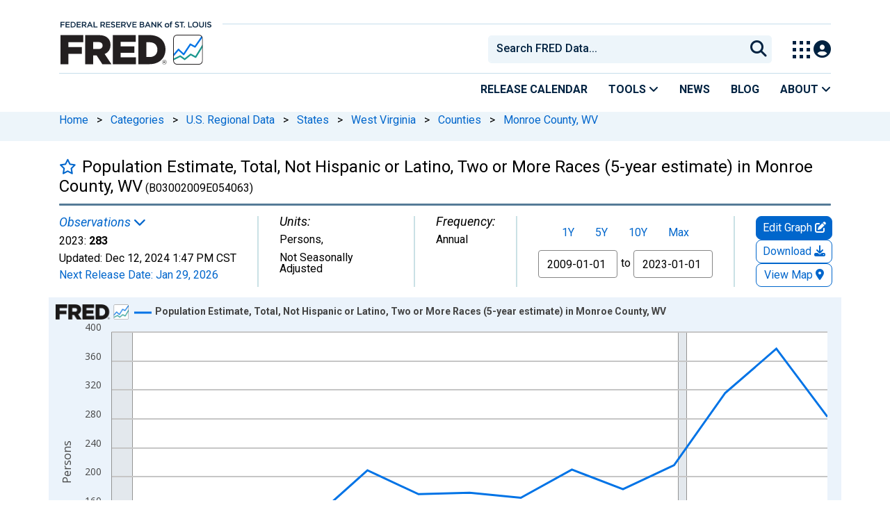

--- FILE ---
content_type: application/javascript
request_url: https://fred.stlouisfed.org/YuozqqpcY/GQAMM37/mw/a77Qtbr8phwrhzYX7r/ax9IbA/Sy8/YDUdELh0B
body_size: 168393
content:
(function(){if(typeof Array.prototype.entries!=='function'){Object.defineProperty(Array.prototype,'entries',{value:function(){var index=0;const array=this;return {next:function(){if(index<array.length){return {value:[index,array[index++]],done:false};}else{return {done:true};}},[Symbol.iterator]:function(){return this;}};},writable:true,configurable:true});}}());(function(){rT();b4K();pBK();var Z4=function(){return WI["Math"]["floor"](WI["Math"]["random"]()*100000+10000);};var Dc=function(){Zn=["\'\t#","C\fY0*\bD-N>4;","c","-]","\nOH)","","\"#Z","E#\b","7\b\b5KD","#\x00","N%%\f2LL9","\n\\W)c","SXp",",8\nZAR","4\x40$\nXEV","8SC6^>VLd;\tA^\tm:!W8EaHIC.W*","\"\f\x40J\t\"\v0F=\f(AN","}]h","8=F\x3f\b\f","\n\t/ZEVR=WO","]&\v,(LO\x3f\b)","[","\'^T","DD","#il!L$T","\x3f\b:!Q","\\ER-U V4]<8","g","mHCR","!eT","W1\t6)ONM/","%xo","tV!>F\tm\b#/<[>","sZ~|gTo,!:+=eb~\")bpvj$wTO*N","N9","}0m","Z","T=\tV!","MdH6.","\'\fE","\x00QbU<G\x40Q0)KN",">28U$\x00","7D:_!Z]6\fH^9\b","ZK","](8","A,\'Wj","ZY18\x40G","5\\E\rV_7AK7","5\\IE+]*","H;V","v$O$>\'k5\b\n4OT\r","Y6)gO","/",")]\tB*","Gq\\Ww\x07K(X\n9f*5!V/i\t^#_l4>sCNEp","Y\rC0","v<I\tT(-\x40>LJ\b!{X%D/","\bF\bX2\x3f<<Z\n ZE\f","3KAG^ Vk-+E/B(.!","L7A",";&QKi ","/MLF\'H","\t>9\x4011\x00\v$]T\tO2","%KLC","^5U[0%}[","^%!\tP","\b","V#D0","A.^2]H Hx\t,>","<\t]\x3fJ\t,","D0T>p\bY6L","","U\"20Z$.\x40HR-I\'AQ0e","MGU\'","\'\f","#X0V\f]6-F","%AC","O7 ","\fADN\'","Y&GW*","KB\t\n\b/U=\x00\x07%]","\b\n4KS","#\b/KR7C&_:G\tW*-\f%C\bt\"\f\x3f0P","(!\x40\"\f\v5K","VJ\fNw","X+_","ANG;K!VK","[\r\b)&]\x3f\v","5$\\VA\'l<A\v]6\x40\b_,2:Z","$Z","(]f)\b","V#u1H ","L6Q\x07Tv","OR"," \f29","H","\b\"ZI\x07L","2","\b,+.9X\x00(AN","\b,Y2\n"," G$\n#3\\Oc$O6A&M*/Fh!","B1\t\rKNV*","A2&Wj","I\b$\x3f[#-\x075O","\b\x40T","\tK\n-.","L\x40u~Z","WXJw","^B\r\x3f,JG4,-4]<\v\n$","\f(&]7\v","/Z.)","*\b/X5\b\f\b5lY!F","L7(","#\n$]S","\b\n-KD8J#U\'\\\r","/M-\\\x3fV\x40}%>\t+G\b*\x402;","kE\x075FGb^+C\tJ!\x3f]<[\x07]}\\{Q2E[Vs\x00Xx\vc\tP\bd\v-.","QaAwy|IE","\'[V","+:8Q","2;R","LD\b4\\h`i","7e","DWmDs~","R=W\x40!($8","d#_A3>\tAt\"/51]>69","\x40\b \b4 \x40d$\n(XE","XMY","$LU","0R[! E","H%+#","%\v\b.YN","W%\b\bF_(;:9","CS%C:o<FP#\t]\b","\'BO\x07P","g),%","F8>8[&\x00","^\\","#EIT+H:Q\tT-8AE(","J","\fY$","[>\f\x07%WSC6^0[V#)","CJ7)&F_","\t>6[4\x00<4\bmOR-U6]","\n\"qA\fMK<RV\"-WLYH\'\x0083X$ W",".>1Q>\x00\x07-]","$X","H).","4~>","s Y75`N,4\'","Y#\x00(LIK6B0[V#)","Z#CV \bE","\"\x00 \x40\x3f\b\b(AN+M,O!\\\fT!>","C/R\r(/2!Y1","Z6)",".(-<W52*KR+M,O2Z]6","6","]()\x07]r(\x3f",">%21P5\v","G\'","c\\\rY-\"2XN9","`\t","g*[]\x3f2.;C\"$J","1","rL-:\"fA.","#A\\1/","*\f%.JE","Z_<9)<V%\f","#T]^","]0]_=\b3","5AR\ru\'YZ]>BE\b80D$\f\b","OO","\x40\b","35g","!\f8","N9:6\x40\x07\n\r\tKAV ^2G4Q))H[",")(/Z3\n\r3","(\'[\'\f",":6_","9\x3fQ3I6-[GL","1GYcl\x40NwM=Qp(\x40GHV-1V\x40]*/L\v\"/4]>I)OR\tA6^!\x40\x40W18M\v+M/=Qp)\b(\x40HP#U4VN","\'#\r\nE_)","FC","\f MH-T\'U\'","2\"Q27KR7Q!I:Cg\"9","nD!\b{U<I6-[GLbm:WWdMY\x3f","X\t","\x07","b<F4M&)\x40*ELP$","5","EJ$<","\bP\v_","m","Z","`","\f\tKAV ^2G4Q))H[","2mAV7I6`H4#Lx*:9","C\"\x00>V:","\x07\x071","WT!+L","2!Q\"\t3","C.\b![ 5\t5AC\x07N","\n \x40GC%^","&^%Z]\t)\r[","\x073KD\x3fM0P6A)V(%l\tY\x3f","EU\'Y8Z%9OG","N% f","C ^\x3f\x40","G EqH;:\n^^/dW*J,=\tmC","Y[","R\rQ-W%Vw48\tG\b","\t/EEF-L=","\b.JE<[2^","(h_ \f/<[>","\t60","Y5\x07&K","3\t\x00/Zh\rK%S\'","q*:\x40\v9>8D$E\ta]PG#_s]Vi%[I(M2;G$\x07$\x00*!LbT!WJd8ZK\v9\b)4V<\x00EF/ANEC0I2J\x40W&&]\b\v8/u\\1\fF {;[/Y<_NQ0)]Y eD{8Q$\ro","7F1\v\r","Y>\v=","1Q<\b<","G/Z:_!\\ >\tZ","Y(8+P","$VT",".7h(`8\t2\rz*;9kb/n","W#_","4\b\n","8c~\fq,m","L\rV6^!pM*8","K%+","(\n","\\!:\tL\x3fJ\t,","*\b/F\x3f8^E\'D","[B>4;","/vO44G>\bQw^F\vxV0U\fg5\rF","!K=\"3]Y9)","\x07\f-4\x00\tlGNHb]<A\x40v\r03\t9Y:>\'G","1\n1Z","%U\"\f//Z","","E+y7","^I:;>;P\x3f","F5\n7K","$ODq6Z\'V","=K6GDJxdWH<e","4Vl-!\\j9-0v9","B","EJ","w","4-\t^Y","+)&\x40\n\b","):Y5E9\"\x07vG5^!","\x40.N!","[\b>\b!U$\x00","$<Y5\nroCK4^","2","G\x400c\n_X\x3f+!","4LLQ*","L#MVU","Y^$4\x401","h(\r\x40","(H!UQ","!\b60Z$,\r28^E","\x00\'","l\tV2#\v","R%\t/%gNW6o*C","\x3f\b6:B5","<0\x401OD","\tA!^\x3fVY0%`H8\t2;S\b(ZY","MT[","G4",")#*AE67Q\"6\f7GC\r","$","#)5^{\">\'\x40)!\f\"\\IV-I","=","1+(\x40Ot\'I ZV","J#W","",">\x40\b_\x3f=):\x40\x3f\n\tON\fN\'I","0_\t[/","8[>)\'lIV*","\t\r8%:g(\b","1^\tV0","H=\b","p\x07K,O6A%N!\"","}IT\'I\x3fZ\x07P0l0\\4#","*","\vM,X2G","6X5//ZET#W","O!.F\tN","R7VQ*)\x409F_#{Q35GOT7F\f]","\n\x3f\f+","\vC.W6W3]()\\","\t>","^H\tL6T>","`\"F5^","R6","6\\1*\t%Ka","G\x400-H"];};var Pc,Lx,TT,WC,UT,QQ,fS,Xt,sP,hD,v4,Ht,xK,SY,vr,GP,zx,D5,mn,El,Ds,cP,p9,jV,wt,JE,KP,U2,pp,HB,LT,Gl,xx,Er,pB,Cv,YO,vV,QS,jl,SU,RE,Bs,R4,KC,sL,kI,CV,nV,x5,TC,rr,sB,cT,t9,SP,VY,tk,Bp,tn,EC,w5,WV,kv,C4,V2,DD,Zx,Pk,hF,Wk,nv,mB,xB,ms,JT,H9,K4,rn,q1,U,I1,fp,rQ,tx,Ec,IP,wB,Zs,KY,zI,rS,xP,z2,zF,Tr,G2,ZV,YV,DE,hQ,E2,wS,bP,Lr,AJ,Uv,bp,sX,lE,VS,n1,VT,gQ,XY,HE,vp,nt,wc,Ek,Dp,fs,gV,dI,Et,DB,Ip,f4,S4,LF,JC,St,Vr,Xl,np,d1,AY,zc,V5,Zt,zs,Wc,YP,Gp,TF,O2,Rx,Gx,pW,AW,cI,rD,z4,SB,EV,KX,VF,RV,ZF,jX,dV,nX,sD,sp,w4,NS,kX,ZO,L3,s2,IE,JJ,dT,jP,qS,tD,JX,F,PY,Dk,j5,EI,rB,Q9,tJ,RX,k5,B4,Xr,WW,lD,CL,Wt,H4,Ux,DW,XP,x9,hS,wY,XE,pT,PP,F9,SX,fK,n4,Y9,sv,rJ,US,nr,ss,ZC,XS,Pp,kO,EB,K2,VW,cx,Vc,Q,I3,BV,kV,WY,Jn,JV,jW,JS,IL,YX,kS,jE,wO,R9,fP,NE,Xc,EO,pV,UW,QX,M4,xk,fC,mJ,dc,lL,Ov,wp,W5,cl,lO,lS,BS,bS,Hx,Bn,m5,mt,X9,tY,fW,NJ,Q4,HX,Gc,DV,kp,YF,RP,Lp,Bc,vx,QO,OO,Yc,TX,ZP,gL,NO,cO,Zc,mE,P2,P1,pU,ck,jB,r1,dX,I4,LV,nk,nB,X2,xS,Ix,OQ,kQ,Nx,d4,qP,Fk,p4,lB,CF,c2,DS,F2,s9,p2,bO,gn,l2,dn,Ap,Dn,IC,GL,O,G,vS,VK,vY,qK,qV,mO,Op,VV,xO,xC,m4,xv,jO,ZB,L4,CS,ql,Kp,st,rK,xX,Hr,CB,V,s5,nQ,hX,MV,Vv,tt,lX,lI,gs,wD,Pv,XB,FO,GV,O1,js,rW,CP,m2,Mr,Hn,Ic,gP,Kn,QY,WP,gS,VI,vc,Yk,tO,gD,vX,Hp,mr,cs,pO,FS,Np,vn,bV,fT,XI,ZX,xV,fO,wr,Cc,NP,NT,Ts,TI,VL,Xs,DY,pL,xQ,F1,W4,rs,GK,tP,l4,qL,qn,wn,kY,BQ,g4,ZK,Rn,Kx,v5,mS,YQ,OL,gc,fY,LW,QJ,hI,pr,ps,JY,xr,UF,Ox,Qt,dC,Ck,MO,rX,lr,sr,E9,sV,T1,mX,WO,T2,gY,FV,Mn,wJ,PQ,cL,GS,LO,RS,MB,HV,nx,JO,ZJ,CY,JB,pQ,nL,Dx,HQ,Sc,Lv,Vx,mP,rY,kU,cn,Ut,cX,nc,tv,fX,mx,L2,r4,bX,mk,cJ,Fp,IS,TU,bc,YY,Sv,zB,EK,RB,B2,zO,QB,wT,JL,xl,Ev,T4,qB,p1,KF,Nt,EX,KO,dO,Pt,Mc,sl,pn,Mx,PF,bB,mU,s4,Yr,YI,x4,bx,TK,Rv,AX,f3,X3,zv,mv,f1,G4,TS,TY,jt,gX,Fs,BP,Vn,EU,wv,gF,qp,SD,zl,mD,Sr,dB,Xp,nO,P3,Gr,U9,XD,ZS,px,fQ,V4,qX,J3,Q2,DK,HS,Qr,ZQ,Iv,fx,Bx,rv,FP,Wr,q9,Lc,wF,k2,WE,w9,F4,OV,r9,dv,hn,It,br,TB,BY,Nv,r2,lV,YU,Tp,X4,w3,q4,HO,vO,RO,QK,xL,g3,sO,sY,Qv,Xv,Or,dl,Jl,bt,BO,wQ,kP,BE,Tx,HY,FK,XV,Wv,Yl,Q5,dP,Ws,dS,J2,mY,OX,PV,GW,HD,Q3,Gs,Tc,Cx,I2,P4,DI,j3,cr,k3,jr,mC,Y2,fV,Px,rp,q,Tv,Qp,hv,gW,tW,gK,KE,tK,rE,Sp,hP,A9,lp,Ac,gB,Ok,Cp,IU,zS,AO,w2,N4,gO,q2,NY,W2,UP,Kk,B5,Hk,RY,lQ,vP,H3,KS,Nn,lt,bk,Dr,In,fr,Sx,hB,Vp,mI,Fn,jp,qI,Z3,AB,vv,Vs,pD,U5,M2,Ks,DX,bs,jS,KB,cc,nY,l3,FQ,gx,YJ,VU,Qx,z3,NK,Fx,Rp,zJ,Ir,xD,ln,BB,MS,ND,lP,Qk,NX,H2,pS,SF,Tl,Wn,Bv,GY,Jx,zX,Lt,Zr,VX,BW,Tk,v3,n3,tX,jv,hs,O4,J5,Pn,WF,Cr,At,As,UY,zC,vB,lk,Rs,SV,On,wC,qs,zK,m3,Kv,qx,Hs,sW,N3,PK,Bk,A1,CO,Qs,sE,D2,nK,SS,MJ,jF,Zp,Xk,OU,VP,ht,x2,Yn,B3,UJ,N2,sx,Ln,d9,Ik,pt,WK,Tt,Qc,ml,Cs,Rc,IF,hW,JP,TQ,kk,TO,C2,DO,Vk,MF,Jt,rk,QP,k4,RW,AV,sF,M1,nU,xn,qt,FY,Up,JU,tr,cv,vk,qv,IO,rc,Us,Dv,f2,m9,fv,A2,Nl,V1,TV,qc,pY,DU,PB,Sn,Ax,pk,Z5,NU,hx,gJ,KI,PJ,Pr,D,qO,zn,Yt,Is,Cn,T9,EE,Ct,mp,jk,SO,Ex,c3,TP,t4,QV,R1,M3,Hv,EP,CX,Fv,nS,hr,Jc,LY,tV,YS,PU,ES,OT,V3,Un,R2,zV,AU,nJ,Ml,ft,hV,Js,UB,LP,NC,xE,WX,NI,YE,Gt,TJ,Mv,Ms,jc,vW,Hc,Qn,Ls,Rt,dY,cp,nP,SI,cU,MX,x1,lc,jx,hO,r3,GX,k9,NV,fB,S2,ED,gv,Al,IK,AS,X,L9,U4,Gv,dQ,v9,OS,Jk,AP,xt,bY,gT,Jv,G1,sn,ds,EY,gt,GB,IX,zY,bv,Y4,CD,N1,Bt,kt,Ot,t3,jU,Kr,Br,ws,C5,kB,vs,VE,pE,PW,Yv,gE,I,KT,GC,GT,UE,Tn,tQ,Kt,WL,r5,vI,j4,bD,VO,Ql,kr,p3,Mk,E4,FB,MY,Rr,Ns,Ep,LB,dx,YB,Wp,UO,Kc,qJ,jY,Uc,S,XX,Mt,b1,PX,bn,rV,gp,OE,Vt,hY,IB,qU,qE,Nr,Sk,UV,GE,Fr,LS,HP,qr,lT,J4,WS,xY,D4,bK,Mp,jn,LX,cS,wV,GO,lx,lC,Lk,rO,Es,FT,Gn,LU,UI,b5,lv,ct,dr,Yx,Uk,WU,jI,NB,S3,KU,kx,TE,tB,An,Ss,XO,BD,Z2,hT,DP,pP,xs,OW,rl,BK,Wx,WD,ks,Dt,qQ,zr,j2,tp,GJ,x3,Ys,nn,F5,Os,kn,ll,cC,KD,C,c4,Xn,pX,g2,UK,Fc,Z,wx,fL,Xx,Ur,Zv,gr,JI,WB,zP,KV,zt,BX,T,RF,qY;var UX=function(VB,En){return VB>En;};var hp=function(){return b4.apply(this,[V,arguments]);};var PO=function(){return wX.apply(this,[bD,arguments]);};var A4=function(FX){return WI["unescape"](WI["encodeURIComponent"](FX));};var ZY=function(){return wX.apply(this,[q1,arguments]);};var Yp=function(){PS=[];};var pv=function(Ft,tS){return Ft|tS;};var n2=function(Nc,rP){return Nc[cV[OY]](rP);};var MP=function cB(xc,rt){var Oc=cB;for(xc;xc!=t3;xc){switch(xc){case lL:{var ls;return vt.pop(),ls=Jp,ls;}break;case hI:{xc-=kQ;vt.pop();}break;case TT:{b4.call(this,V,[IY()]);Dc();xc-=S3;b4.call(this,wF,[IY()]);sS=b4(PQ,[]);b4(VE,[]);wX(m5,[cY()]);OB=b4(KC,[]);b4(T1,[]);}break;case hW:{xc=t3;if(rx(typeof WI[lY()[Ps(OP)](dp,wP)][lY()[Ps(mV)].apply(null,[IV,Av])],lY()[Ps(Ar)](zp,Jr))){WI[lY()[Ps(OP)](dp,wP)][cA()[mA(jg)].apply(null,[fg,RN,lV])](WI[lY()[Ps(OP)].call(null,dp,wP)],lY()[Ps(mV)].apply(null,[IV,Av]),cB(q1,[S8()[Ow(LZ)].call(null,BZ,Rh(Rh({})),tr),function(Qg,Vg){return cB.apply(this,[RF,arguments]);},S8()[Ow(cb)].call(null,kg,RR,Wp),Rh(Rh([])),xg()[X8(Mh)](Zq,rg,Zq,Xj,qg),Rh(Rh([]))]));}(function(){return cB.apply(this,[sL,arguments]);}());vt.pop();}break;case pQ:{WI[S8()[Ow(qg)](KA,LZ,qn)][Iw(typeof S8()[Ow(M8)],xz([],[][[]]))?S8()[Ow(NZ)].apply(null,[xA,JA,NA]):S8()[Ow(r8)](vR,Lw,EN)]=function(Rb){vt.push(U7);var Zg=cA()[mA(Mh)](Rh({}),J6,lg);var ww=cA()[mA(YM)](WH,P6,mN);var c6=WI[lY()[Ps(DR)].apply(null,[X7,EZ])](Rb);for(var p6,mM,Lq=SN,wA=ww;c6[S8()[Ow(Zq)](lN,IN,CM)](pv(Lq,SN))||(wA=rx(typeof xg()[X8(OY)],'undefined')?xg()[X8(Zq)](Fj,HN,lw,rR,fg):xg()[X8(fg)](Mh,nj,qk,NM,vg),HH(Lq,fg));Zg+=wA[S8()[Ow(Zq)].apply(null,[lN,GA,CM])](FN(AZ,g0(p6,jh(rf,RZ(HH(Lq,mR[fg]),rf)))))){mM=c6[lY()[Ps(r8)](b8,Qf)](Lq+=Pq(OY,mR[zZ]));if(UX(mM,qN)){throw new nM(lY()[Ps(YM)](qq,Pf));}p6=pv(I6(p6,rf),mM);}var J0;return vt.pop(),J0=Zg,J0;};xc+=m9;}break;case J5:{bZ.bT=Zn[WH];xc=t3;b4.call(this,wF,[eS1_xor_0_memo_array_init()]);return '';}break;case lT:{(function(K8,Rg){return wX.apply(this,[HD,arguments]);}(['WrsWsNcrs3wmmmmmm','fr','pfppNmcwmmmmmm','N3csf','WrprNNf','pfAArp3','Ac','m','f','3','As','p','A','Ar','Wsss','rsss','Ammmm','Am','Amm','W','rW','s','Ammm','rwAA','fNmmmmm','pWr','A3'],hf));mR=wX(WK,[['Wms3wmmmmmm','A','W','m','fs','N33f3wmmmmmm','N3csf','WrprNNf','pfppNmcwmmmmmm','WrsWsNcrs3wmmmmmm','ppppppp','3Ar','AmrW','rmWp','fNmm','WmsN','pAsr','ANfpW','frcNp','f','3','AW','Ap','p','AA','Af','rW','rp','ff','N','A3m','r3','Amm','rm','fr','AAr','Am','r','WrsWsNcrsN','fmmm','AmmA','sss','Ammmm','ss','rmmm','rmAN','ssssss','Ar','AwNc','AwWf','spr','s','c','Ammm','fNmmmmm','rrrr','Awcf','rwAA','rANmmmmm','AwpA'],Rh([])]);wW=function HMHNxkHZDk(){function S5(){return this;}xW();K4();Q();var sW,UU,Rt,zC,R4,MF,RS,WD,Wz,L,v;function nS(a,b,c){return a.indexOf(b,c);}function T0(){if(this["RD"]<CS(this["CU"]))this.nv=Gn;else this.nv=Z0;}function d(jN,lt){var Ss=d;switch(jN){case MF:{var ZF=lt[R4];TC.nN=d(R4,[ZF]);while(rS(TC.nN.length,v4))TC.nN+=TC.nN;}break;case w4:{var YS=lt[R4];var z0=EN([],[]);var qs=M5(YS.length,zs);while(fU(qs,AF)){z0+=YS[qs];qs--;}return z0;}break;case Fs:{var JU=lt[R4];XS.PC=d(w4,[JU]);while(rS(XS.PC.length,ct))XS.PC+=XS.PC;}break;case q:{var Sv=lt[R4];var tN=lt[zC];var Ps=lt[L];var P5=YF[Gz];var Ds=EN([],[]);var UC=YF[tN];var UI=M5(UC.length,zs);if(fU(UI,AF)){do{var VN=Zn(EN(EN(UI,Sv),mz()),P5.length);var cC=Yv(UC,UI);var Wv=Yv(P5,VN);Ds+=Es(Ez,[f(Uv(KW(cC),KW(Wv)),Uv(cC,Wv))]);UI--;}while(fU(UI,AF));}return Es(VI,[Ds]);}break;case Hs:{nU=function(k){return d.apply(this,[Fs,arguments]);};XS(Gt({}),D4(jD),zs);}break;case NW:{xz=function(HN){return d.apply(this,[UU,arguments]);};Xs.call(null,L0,[D4(Jn),TI]);}break;case R4:{var Bn=lt[R4];var f0=EN([],[]);for(var dC=M5(Bn.length,zs);fU(dC,AF);dC--){f0+=Bn[dC];}return f0;}break;case mN:{var RN=lt[R4];var PR=lt[zC];var U0=lt[L];var KN=p[TI];var vs=EN([],[]);var zv=p[U0];for(var rI=M5(zv.length,zs);fU(rI,AF);rI--){var lC=Zn(EN(EN(rI,PR),mz()),KN.length);var FW=Yv(zv,rI);var H0=Yv(KN,lC);vs+=Es(Ez,[f(KW(f(FW,H0)),Uv(FW,H0))]);}return Es(Tt,[vs]);}break;case WD:{var kD=lt[R4];var xD=EN([],[]);var xI=M5(kD.length,zs);if(fU(xI,AF)){do{xD+=kD[xI];xI--;}while(fU(xI,AF));}return xD;}break;case UU:{var ON=lt[R4];Cv.DI=d(WD,[ON]);while(rS(Cv.DI.length,IU))Cv.DI+=Cv.DI;}break;}}var mF;function d5(){return cs()+CS("\x35\x62\x65\x63\x65\x33\x39")+3;}var ND;function w0(){return NF.apply(this,[OS,arguments]);}function PF(){return pF.apply(this,[vS,arguments]);}function Fz(qS,OD){return qS<<OD;}function GN(){return mD.apply(this,[CW,arguments]);}function fn(pD,x){var cI=fn;switch(pD){case Mt:{var AU=x[R4];AU[AU[ct](F)]=function(){this[E5].push(XU(this[tF](),this[tF]()));};pF(F4,[AU]);}break;case w4:{var EI=x[R4];EI[EI[ct](pI)]=function(){this[E5].push(this[Dz]());};fn(Mt,[EI]);}break;case Zv:{var Av=x[R4];Av[Av[ct](s5)]=function(){this[E5].push(R(this[tF](),this[tF]()));};fn(w4,[Av]);}break;case ps:{var J4=x[R4];J4[J4[ct](HR)]=function(){this[E5].push(this[wS]());};fn(Zv,[J4]);}break;case OS:{var Hn=x[R4];Hn[Hn[ct](AR)]=function(){var jt=this[IN]();var nI=this[IN]();var vW=this[IN]();var Pt=this[tF]();var Yn=[];for(var qC=AF;rS(qC,vW);++qC){switch(this[E5].pop()){case AF:Yn.push(this[tF]());break;case zs:var Lv=this[tF]();for(var Jz of Lv.reverse()){Yn.push(Jz);}break;default:throw new Error(gC()[ZC(w5)](kv,vR));}}var wF=Pt.apply(this[dv].E,Yn.reverse());jt&&this[E5].push(this[KC](wF));};fn(ps,[Hn]);}break;case sz:{var V5=x[R4];V5[V5[ct](TU)]=function(){this[E5].push(fU(this[tF](),this[tF]()));};fn(OS,[V5]);}break;case wn:{var Lt=x[R4];Lt[Lt[ct](hs)]=function(){this[E5].push(Zn(this[tF](),this[tF]()));};fn(sz,[Lt]);}break;case Ez:{var VR=x[R4];VR[VR[ct](S4)]=function(){this[E5].push(this[KC](undefined));};fn(wn,[VR]);}break;case Fs:{var qn=x[R4];qn[qn[ct](s0)]=function(){this[E5].push(FR(this[tF](),this[tF]()));};fn(Ez,[qn]);}break;case Tt:{var pC=x[R4];pC[pC[ct](jD)]=function(){this[E5].push(this[kz](this[Dz]()));};fn(Fs,[pC]);}break;}}function NC(){return ["A;3J\"0\x077;N::WCXB\f\\=7:V\fU-C:{","b","L{8E\f:S%=4\t9\\#&\\\b`Z39=#s","%XSLks{pnkOyjOfopiBm","8DCJ\\375JZ%,1Fl0H6!F78\nA,&5I\x00D$]><L\"","\n<8^U\"N3uB>2U\x00\t1r[!&W"];}function wz(){this["bR"]=(this["bR"]&0xffff)*0x85ebca6b+(((this["bR"]>>>16)*0x85ebca6b&0xffff)<<16)&0xffffffff;this.nv=cv;}function xt(fR,QC){return fR>QC;}function h(){this["TS"]=(this["TS"]&0xffff)*0xcc9e2d51+(((this["TS"]>>>16)*0xcc9e2d51&0xffff)<<16)&0xffffffff;this.nv=I4;}var XS;var lU;function Uv(A0,ZU){return A0|ZU;}function On(){return jW.apply(this,[SN,arguments]);}function BN(pz,Q4){return pz*Q4;}var nU;function tU(){return jW.apply(this,[w,arguments]);}var p;function WR(QU){return hN()[QU];}function Yv(Nz,RU){return Nz[O5[w5]](RU);}function Zn(XF,n4){return XF%n4;}function rW(){return ["\x61\x70\x70\x6c\x79","\x66\x72\x6f\x6d\x43\x68\x61\x72\x43\x6f\x64\x65","\x53\x74\x72\x69\x6e\x67","\x63\x68\x61\x72\x43\x6f\x64\x65\x41\x74"];}function DD(){return mD.apply(this,[Os,arguments]);}function fN(){var LF=Object['\x63\x72\x65\x61\x74\x65'](Object['\x70\x72\x6f\x74\x6f\x74\x79\x70\x65']);fN=function(){return LF;};return LF;}function U(){return fn.apply(this,[w4,arguments]);}function g0(){return XC.apply(this,[MF,arguments]);}function r4(){return Es.apply(this,[LD,arguments]);}function kI(){return mD.apply(this,[sz,arguments]);}function jW(Xn,A4){var gW=jW;switch(Xn){case CC:{nU=function(){return d.apply(this,[Hs,arguments]);};DW=function(Iz){this[E5]=[Iz[dv].E];};xz=function(){return d.apply(this,[NW,arguments]);};Wt=function(d4,T4){return jW.apply(this,[F4,arguments]);};Us=function(M0,dI){return jW.apply(this,[kF,arguments]);};cz=function(){this[E5][this[E5].length]={};};xv=function(){this[E5].pop();};mF=function(){return [...this[E5]];};cS=function(Zs){return jW.apply(this,[LD,arguments]);};bC=function(){this[E5]=[];};XS=function(pv,Tz,TF){return d.apply(this,[mN,arguments]);};TC=function(QN,IR,gR){return d.apply(this,[q,arguments]);};dN=function(){return Xs.apply(this,[HU,arguments]);};St=function(){return Xs.apply(this,[Kt,arguments]);};B0=function(HS,dU,FU){return jW.apply(this,[Vt,arguments]);};bN(zD,[]);O5=rW();YF=zn();Es.call(this,tz,[hN()]);hv();bN.call(this,w4,[hN()]);p=OW();Es.call(this,Mt,[hN()]);VW=NC();Es.call(this,LD,[hN()]);Sn=Xs(U5,[['_U','GG_','bTD','GTbbzTTTTTT','GTbgzTTTTTT'],Gt([])]);qW={z:Sn[AF],b:Sn[zs],A:Sn[TI]};;lU=class lU {constructor(){this[DR]=[];this[CR]=[];this[E5]=[];this[b5]=AF;mD(CW,[this]);this[FI()[WR(w5)](TI,b,Gt(Gt({})),Gt(Gt({})))]=B0;}};return lU;}break;case F4:{var d4=A4[R4];var T4=A4[zC];return this[E5][M5(this[E5].length,zs)][d4]=T4;}break;case kF:{var M0=A4[R4];var dI=A4[zC];for(var SD of [...this[E5]].reverse()){if(XU(M0,SD)){return dI[Iv](SD,M0);}}throw gC()[ZC(zs)](Zt,AF);}break;case LD:{var Zs=A4[R4];if(jU(this[E5].length,AF))this[E5]=Object.assign(this[E5],Zs);}break;case Vt:{var HS=A4[R4];var dU=A4[zC];var FU=A4[L];this[CR]=this[O](dU,FU);this[dv]=this[KC](HS);this[hS]=new DW(this);this[AR](qW.z,AF);try{while(rS(this[DR][qW.z],this[CR].length)){var vn=this[IN]();this[vn](this);}}catch(AI){}}break;case w:{var R0=A4[R4];R0[R0[ct](H5)]=function(){var nD=this[IN]();var WF=this[tF]();var MD=this[tF]();var mR=this[Iv](MD,WF);if(Gt(nD)){var pS=this;var tW={get(qN){pS[dv]=qN;return MD;}};this[dv]=new Proxy(this[dv],tW);}this[E5].push(mR);};}break;case TN:{var k5=A4[R4];k5[k5[ct](XD)]=function(){this[E5].push(I(this[tF](),this[tF]()));};jW(w,[k5]);}break;case SN:{var Bz=A4[R4];Bz[Bz[ct](AF)]=function(){this[E5].push(CI(this[tF](),this[tF]()));};jW(TN,[Bz]);}break;case dz:{var Jt=A4[R4];Jt[Jt[ct](w5)]=function(){this[E5].push(BN(D4(zs),this[tF]()));};jW(SN,[Jt]);}break;case sz:{var Ln=A4[R4];Ln[Ln[ct](Gz)]=function(){this[E5].push(rS(this[tF](),this[tF]()));};jW(dz,[Ln]);}break;}}function ED(){return XC.apply(this,[L,arguments]);}function XR(){return fn.apply(this,[ps,arguments]);}function mz(){var Mn;Mn=ER()-p0();return mz=function(){return Mn;},Mn;}function MI(KD){return hN()[KD];}function CS(a){return a.length;}function wC(){return nS(fN()[MI(AF)]+'',";",cs());}function KW(jz){return ~jz;}var NS;var St;function ER(){return gv(fN()[MI(AF)]+'',d5(),wC()-d5());}function wD(){return NF.apply(this,[CW,arguments]);}function jU(lR,IC){return lR===IC;}function LS(R5,RR){return R5==RR;}function ks(){return NF.apply(this,[TN,arguments]);}function BF(){this["RD"]++;this.nv=T0;}function Es(mv,XN){var jF=Es;switch(mv){case Vt:{var n=XN[R4];var TR=XN[zC];var Pz=XN[L];var hz=EN([],[]);var Fv=Zn(EN(TR,mz()),Sz);var f5=p[Pz];var NR=AF;while(rS(NR,f5.length)){var D5=Yv(f5,NR);var Hv=Yv(XS.PC,Fv++);hz+=Es(Ez,[f(KW(f(D5,Hv)),Uv(D5,Hv))]);NR++;}return hz;}break;case Tt:{var tD=XN[R4];XS=function(Ns,qv,BW){return Es.apply(this,[Vt,arguments]);};return nU(tD);}break;case LD:{var vD=XN[R4];xz(vD[AF]);var q0=AF;if(rS(q0,vD.length)){do{gC()[vD[q0]]=function(){var t4=vD[q0];return function(Ks,g){var gs=Cv(Ks,g);gC()[t4]=function(){return gs;};return gs;};}();++q0;}while(rS(q0,vD.length));}}break;case ps:{var wU=XN[R4];var gN=XN[zC];var GC=XN[L];var m=EN([],[]);var In=Zn(EN(wU,mz()),p5);var FN=YF[gN];var jR=AF;while(rS(jR,FN.length)){var j4=Yv(FN,jR);var J0=Yv(TC.nN,In++);m+=Es(Ez,[f(Uv(KW(j4),KW(J0)),Uv(j4,J0))]);jR++;}return m;}break;case VI:{var h0=XN[R4];TC=function(tt,t5,hU){return Es.apply(this,[ps,arguments]);};return dN(h0);}break;case Mt:{var KS=XN[R4];nU(KS[AF]);var AD=AF;if(rS(AD,KS.length)){do{GD()[KS[AD]]=function(){var fW=KS[AD];return function(WW,MW,vN){var x0=XS(Gt(Gt(zs)),MW,vN);GD()[fW]=function(){return x0;};return x0;};}();++AD;}while(rS(AD,KS.length));}}break;case Ez:{var J5=XN[R4];if(Nt(J5,Bt)){return ND[O5[TI]][O5[zs]](J5);}else{J5-=gD;return ND[O5[TI]][O5[zs]][O5[AF]](null,[EN(Yz(J5,DN),II),EN(Zn(J5,mI),ss)]);}}break;case vS:{var dn=XN[R4];var hR=XN[zC];var P0=XN[L];var AW=XN[MF];var IS=EN([],[]);var SW=Zn(EN(hR,mz()),q4);var Oz=NS[dn];for(var qz=AF;rS(qz,Oz.length);qz++){var fS=Yv(Oz,qz);var dD=Yv(W.P4,SW++);IS+=Es(Ez,[f(KW(f(fS,dD)),Uv(fS,dD))]);}return IS;}break;case Rt:{var Vv=XN[R4];W=function(EW,ZI,Kz,rv){return Es.apply(this,[vS,arguments]);};return St(Vv);}break;case tz:{var xC=XN[R4];dN(xC[AF]);for(var Qv=AF;rS(Qv,xC.length);++Qv){fN()[xC[Qv]]=function(){var kN=xC[Qv];return function(Y0,lW,LI){var C0=TC(Y0,lW,zN);fN()[kN]=function(){return C0;};return C0;};}();}}break;}}function VU(){this["bR"]^=this["bR"]>>>16;this.nv=wz;}function Js(){return pF.apply(this,[RS,arguments]);}var zs,TI,w5,AF,Gs,dv,vR,Gz,Kv,q4,DN,KI,Sz,v4,Ct,DU,ms,D,Nv,Dt,FD,rn,sF,fz,FC,bt,PW,cR,bz,qR,bs,ct,jD,IU,Jn,j5,b5,MC,k4,XW,KR,JW,O0,U4,I0,F5,hS,VS,p5,zN,YW,BR,E5,Iv,Zt,H5,IN,tF,XD,t,Zz,CR,sD,Pn,pR,Kn,wS,AR,cn,kS,c0,N,Cn,VF,KC,DR,F,pI,Dz,s5,HR,kv,TU,hs,S4,s0,kz,ft,SR,E,zS,K0,sN,Ut,LU,ES,Gv,k0,hF,hn,bn,O,lI,Nn,b;function kt(){return fn.apply(this,[Fs,arguments]);}function bW(){return gv(fN()[MI(AF)]+'',0,cs());}var O5;function M5(nR,Is){return nR-Is;}function CD(){return XC.apply(this,[tS,arguments]);}function NF(Hz,BI){var Cs=NF;switch(Hz){case CW:{var fI=BI[R4];fI[fI[ct](ft)]=function(){var X0=this[IN]();var C4=this[E5].pop();var kR=this[E5].pop();var E4=this[E5].pop();var nt=this[DR][qW.z];this[AR](qW.z,C4);try{this[c0]();}catch(PI){this[E5].push(this[KC](PI));this[AR](qW.z,kR);this[c0]();}finally{this[AR](qW.z,E4);this[c0]();this[AR](qW.z,nt);}};fn(Tt,[fI]);}break;case WD:{var rR=BI[R4];rR[rR[ct](SR)]=function(){this[AR](qW.z,this[wS]());};NF(CW,[rR]);}break;case ZR:{var nn=BI[R4];nn[nn[ct](FD)]=function(){this[E5].push(jU(this[tF](),this[tF]()));};NF(WD,[nn]);}break;case OS:{var Ov=BI[R4];Ov[Ov[ct](E)]=function(){this[E5].push(this[tF]()&&this[tF]());};NF(ZR,[Ov]);}break;case TN:{var bD=BI[R4];bD[bD[ct](zS)]=function(){this[E5].push(this[IN]());};NF(OS,[bD]);}break;case wn:{var Z=BI[R4];Z[Z[ct](Pn)]=function(){this[E5].push(BN(this[tF](),this[tF]()));};NF(TN,[Z]);}break;case dz:{var RI=BI[R4];RI[RI[ct](D)]=function(){cz.call(this[hS]);};NF(wn,[RI]);}break;case YI:{var cF=BI[R4];cF[cF[ct](K0)]=function(){var dS=[];var x4=this[IN]();while(x4--){switch(this[E5].pop()){case AF:dS.push(this[tF]());break;case zs:var DS=this[tF]();for(var l of DS){dS.push(l);}break;}}this[E5].push(this[F5](dS));};NF(dz,[cF]);}break;case U5:{var WN=BI[R4];WN[WN[ct](sN)]=function(){this[E5].push(EN(this[tF](),this[tF]()));};NF(YI,[WN]);}break;case ZS:{var Xt=BI[R4];Xt[Xt[ct](Ut)]=function(){xv.call(this[hS]);};NF(U5,[Xt]);}break;}}function QW(I5,RW){return I5!=RW;}function hN(){var cW=['VD','AS','qI','DC','bv','N5','P','nC'];hN=function(){return cW;};return cW;}function fF(){return fn.apply(this,[sz,arguments]);}var B0;var bC;function mC(a,b){return a.charCodeAt(b);}var Wt;function rS(Ht,xs){return Ht<xs;}var xz;function mD(S,r){var tC=mD;switch(S){case sz:{var b0=r[R4];b0[O]=function(QI,bI){var wv=atob(QI);var qF=AF;var rU=[];var s=AF;for(var ht=AF;rS(ht,wv.length);ht++){rU[s]=wv.charCodeAt(ht);qF=I(qF,rU[s++]);}XC(L,[this,Zn(EN(qF,bI),ES)]);return rU;};XC(zC,[b0]);}break;case RS:{var QS=r[R4];QS[IN]=function(){return this[CR][this[DR][qW.z]++];};mD(sz,[QS]);}break;case w4:{var vz=r[R4];vz[tF]=function(fv){return this[sD](fv?this[E5][M5(this[E5][fN()[MI(Gs)](bz,Kv,Gt(Gt(zs)))],zs)]:this[E5].pop());};mD(RS,[vz]);}break;case Os:{var X=r[R4];X[sD]=function(pU){return LS(typeof pU,fN()[MI(Gz)](Iv,q4,lI))?pU.E:pU;};mD(w4,[X]);}break;case VI:{var B=r[R4];B[kz]=function(F0){return Us.call(this[hS],F0,this);};mD(Os,[B]);}break;case tz:{var tR=r[R4];tR[Pn]=function(JD,Rn,zI){if(LS(typeof JD,fN()[MI(Gz)](Iv,q4,Gt(zs)))){zI?this[E5].push(JD.E=Rn):JD.E=Rn;}else{Wt.call(this[hS],JD,Rn);}};mD(VI,[tR]);}break;case CW:{var LN=r[R4];LN[AR]=function(sC,Uz){this[DR][sC]=Uz;};LN[Nn]=function(As){return this[DR][As];};mD(tz,[LN]);}break;}}function Cz(){return NF.apply(this,[ZS,arguments]);}function XU(O4,dF){return O4 in dF;}function I(Mv,BC){return Mv^BC;}function SI(){return mD.apply(this,[RS,arguments]);}function FS(){return bW()+UW()+typeof ND[fN()[MI(AF)].name];}var Us;function r5(){return NF.apply(this,[ZR,arguments]);}function W(){return bN.apply(this,[GS,arguments]);}function FR(x5,K){return x5!==K;}function Z0(){this["bR"]^=this["Q0"];this.nv=VU;}function Gt(jC){return !jC;}var VW;function I4(){this["TS"]=this["TS"]<<15|this["TS"]>>>17;this.nv=EF;}0x5bece39,3264624859;function Qz(){return jW.apply(this,[TN,arguments]);}var cz;function PN(){this["bR"]^=this["bR"]>>>16;this.nv=S5;}function Q(){CW=UU+MF*Wz,U5=zC+Wz,ps=R4+Rt*Wz,VI=MF+MF*Wz,mN=UU+Wz,TN=RS+sW*Wz,L0=R4+sW*Wz,kF=R4+v*Wz,LD=MF+Rt*Wz,w4=WD+MF*Wz,SN=v+Wz,sz=WD+L*Wz,Vt=RS+L*Wz,pt=Rt+Wz,tS=WD+sW*Wz,sI=RS+MF*Wz,Tt=zC+sW*Wz,Ez=v+Rt*Wz,jn=sW+sW*Wz,Kt=L+Rt*Wz,Mt=sW+L*Wz,Fs=zC+L*Wz,mI=sW+L*Wz+R4*Wz*Wz+Wz*Wz*Wz,gD=v+MF*Wz+Rt*Wz*Wz+Rt*Wz*Wz*Wz+v*Wz*Wz*Wz*Wz,NW=L+MF*Wz,II=v+RS*Wz+L*Wz*Wz+Rt*Wz*Wz*Wz+Rt*Wz*Wz*Wz*Wz,xU=L+L*Wz,ZR=Rt+Rt*Wz,F4=WD+Wz,Zv=zC+v*Wz,GS=UU+Rt*Wz,q=R4+MF*Wz,ZS=zC+Rt*Wz,rN=L+sW*Wz,Vs=UU+sW*Wz,tz=L+v*Wz,w=Rt+MF*Wz,dz=MF+sW*Wz,vS=v+MF*Wz,CC=MF+L*Wz,OS=Rt+L*Wz,HU=Rt+sW*Wz,ss=R4+L*Wz+MF*Wz*Wz+v*Wz*Wz*Wz+Rt*Wz*Wz*Wz*Wz,UR=R4+L*Wz,Bt=Rt+MF*Wz+Rt*Wz*Wz+Rt*Wz*Wz*Wz+v*Wz*Wz*Wz*Wz,Os=zC+MF*Wz,zD=RS+Rt*Wz,YI=L+Wz,Hs=sW+Wz,wn=sW+Rt*Wz;}var dN;function G(){return fn.apply(this,[Zv,arguments]);}function Mz(){return jW.apply(this,[dz,arguments]);}function hv(){NS=["\t","+U)=5YH","U","F","*#\v^_","chkA[Qoi"];}var Sn;var Xz;function Yz(rF,GI){return rF>>GI;}function Y5(){return NF.apply(this,[WD,arguments]);}function YC(){return XC.apply(this,[rN,arguments]);}function Q5(){return Es.apply(this,[tz,arguments]);}function cv(){this["bR"]^=this["bR"]>>>13;this.nv=YD;}function Bv(){return jW.apply(this,[sz,arguments]);}function EF(){this["TS"]=(this["TS"]&0xffff)*0x1b873593+(((this["TS"]>>>16)*0x1b873593&0xffff)<<16)&0xffffffff;this.nv=MR;}function BD(){return XC.apply(this,[zC,arguments]);}function FI(){var Y4=[]['\x6b\x65\x79\x73']();FI=function(){return Y4;};return Y4;}function EN(Un,mt){return Un+mt;}function zn(){return ["\x00","\b","_","","GM\n","y\rVH\b[\vXyw","SLkZ(1N","P0]5pAYKx/;:eiiuOX\'","<__ 0","UR1;Z"];}function Z4(){return Es.apply(this,[Mt,arguments]);}function OR(){return NF.apply(this,[wn,arguments]);}function R(tn,SF){return tn/SF;}function OW(){return ["","\t9\b\t2}7Ij&Hn} fP","/K]}px_&Et+l\x40`}EF11J,k%*\x3f","\x078/","\r","$OB!$OH"];}function Vn(){return NF.apply(this,[dz,arguments]);}function GD(){var GU={};GD=function(){return GU;};return GU;}function ZC(OU){return hN()[OU];}function V4(){return pF.apply(this,[HU,arguments]);}var YF;function Et(){return NF.apply(this,[YI,arguments]);}function rz(){this["bR"]=(this["HI"]&0xffff)+0x6b64+(((this["HI"]>>>16)+0xe654&0xffff)<<16);this.nv=pN;}var cS;function cN(){return fn.apply(this,[Mt,arguments]);}function h4(){return bN.apply(this,[w4,arguments]);}function MS(){if([10,13,32].includes(this["TS"]))this.nv=BF;else this.nv=h;}var qW;function gv(a,b,c){return a.substr(b,c);}var xv;function E0(){return pF.apply(this,[UR,arguments]);}function d0(){return pF.apply(this,[jn,arguments]);}function h5(){return pF.apply(this,[F4,arguments]);}function xW(){Xz=Object['\x63\x72\x65\x61\x74\x65']({});AF=0;fN()[MI(AF)]=HMHNxkHZDk;if(typeof window!==[]+[][[]]){ND=window;}else if(typeof global!==''+[][[]]){ND=global;}else{ND=this;}}function v0(){return pF.apply(this,[zC,arguments]);}function p0(){return mS(FS(),864043);}function pW(){return XC.apply(this,[UU,arguments]);}function gz(){return pF.apply(this,[MF,arguments]);}function ID(){return XC.apply(this,[ps,arguments]);}function Nt(ns,Tv){return ns<=Tv;}function pN(){this["Q0"]++;this.nv=BF;}function bN(K5,ds){var rC=bN;switch(K5){case GS:{var l4=ds[R4];var M4=ds[zC];var hW=ds[L];var A=ds[MF];var qD=NS[vR];var vt=EN([],[]);var kW=NS[l4];var cU=M5(kW.length,zs);while(fU(cU,AF)){var B4=Zn(EN(EN(cU,M4),mz()),qD.length);var Qs=Yv(kW,cU);var At=Yv(qD,B4);vt+=Es(Ez,[f(KW(f(Qs,At)),Uv(Qs,At))]);cU--;}return Es(Rt,[vt]);}break;case w4:{var vF=ds[R4];St(vF[AF]);for(var mW=AF;rS(mW,vF.length);++mW){FI()[vF[mW]]=function(){var JR=vF[mW];return function(CN,sR,j0,mU){var z4=W(CN,sR,YW,BR);FI()[JR]=function(){return z4;};return z4;};}();}}break;case zD:{zs=+ ! ![];TI=zs+zs;w5=zs+TI;AF=+[];Gs=w5+zs;dv=TI*w5*zs;vR=w5+TI;Gz=TI*Gs-dv+vR;Kv=Gz*zs+TI+w5-Gs;q4=zs*Kv-Gs+vR;DN=w5*dv-Gz-zs;KI=Gz*q4*DN+w5*dv;Sz=TI*q4-zs+DN-vR;v4=vR*dv-Gz+q4;Ct=TI+DN+Gz*w5;DU=DN*q4+Gz+w5;ms=Gs*q4+Ct+DU*Gz;D=dv*Ct+q4-TI-w5;Nv=dv*DU+DN*vR-w5;Dt=dv*Kv-Gs-w5+DN;FD=DN+q4*Gz+DU;rn=w5+Gs*TI+q4+zs;sF=dv-zs+Kv*DN-TI;fz=Gz*DU-Kv+TI*Ct;FC=vR*Kv-TI+Ct-DN;bt=dv*DU-vR*DN-q4;PW=zs+Gz+vR*Gs+w5;cR=Kv*DU-zs+Gz*dv;bz=zs*dv+Ct*TI*Gz;qR=dv+Kv*w5-TI*zs;bs=Ct-Kv+dv+DU+zs;ct=TI+Kv+Gs+DN*w5;jD=zs+DN*vR+w5+DU;IU=TI+vR*Kv+DN+Ct;Jn=Ct+Gz+DU-q4-Gs;j5=Ct+Kv+Gz*vR;b5=Ct+dv+Gs+DU+q4;MC=zs+vR*TI*q4;k4=Gs*zs*DN*Kv-DU;XW=q4+TI+vR+Ct-DN;KR=DU+w5+Gz+Ct;JW=Gs*Ct-w5-Kv*Gz;O0=Gz*zs+DN*w5;U4=dv*Gs*Ct-q4-w5;I0=Gs*vR-zs+DN-q4;F5=Gs+q4+w5+TI;hS=DU+Kv*dv-Gz-TI;VS=w5*DN-TI*Gs+Kv;p5=Gs+DN+dv+vR-q4;zN=Gz*DN+Gs+zs;YW=q4+w5*dv+vR*DN;BR=dv-Gs+Kv+TI*Gz;E5=Ct*Kv-Gz-q4+vR;Iv=dv*w5+Ct+TI;Zt=Gz*w5*vR*Kv;H5=w5*DN*Gz+Kv+Ct;IN=Gz+q4+DN+vR*Ct;tF=Gs+Ct-dv+vR*Kv;XD=Ct*Kv-w5-Gz;t=Gz+vR-TI+Gs;Zz=Kv*Ct-TI-zs+vR;CR=vR-q4+DN+Gz+TI;sD=DU+q4-DN+Gs;Pn=DN*q4+vR-dv+DU;pR=DN-zs+Kv*TI*vR;Kn=vR+dv*w5*zs;wS=q4+Ct*vR+dv+zs;AR=w5+Gs+DU-dv+vR;cn=DN+zs+Ct-q4+w5;kS=Kv*vR+zs+w5*dv;c0=Gz*zs*q4-TI+w5;N=Ct+vR*q4-Gs-TI;Cn=Kv*DN;VF=dv*q4+Ct-vR+TI;KC=Ct*Kv-dv-w5-vR;DR=w5-zs+dv*Ct;F=vR*q4+DN+Ct*zs;pI=DU-dv+vR*TI-w5;Dz=Kv*DN+vR*w5*Gz;s5=dv+TI+DU+zs-Gz;HR=q4+Gz-TI*dv+DU;kv=dv+TI-Gz+Kv*DU;TU=Gs*TI*q4+vR*Kv;hs=DU-TI+w5*Gz+dv;S4=Ct*Gs+TI-w5-zs;s0=Gs*q4-TI*zs+DU;kz=Ct+Gz+zs;ft=w5*vR*DN+dv+Gz;SR=DU-w5+TI*vR*Gz;E=w5+DN+TI*Ct+DU;zS=DU*TI-Kv-DN+Gs;K0=Ct+TI*DU-w5*q4;sN=Ct*dv+DN-q4+Kv;Ut=DU+vR*dv*Gs-Kv;LU=dv*Gs*DN+TI-Kv;ES=Kv*Ct-Gz+zs-TI;Gv=dv*DN-TI-Gs-Gz;k0=DN+w5+Ct*zs*Gz;hF=DN*vR+TI-zs+Gz;hn=zs*DN+Gs+Gz-q4;bn=Kv*Gs-w5+q4-TI;O=q4+zs+DU+Kv*Gs;lI=q4*TI+dv*w5-DN;Nn=vR*q4*TI+dv*zs;b=Gz*Ct*zs*Gs-DU;}break;}}function EC(){return mD.apply(this,[tz,arguments]);}function US(){return fn.apply(this,[Tt,arguments]);}function UW(){return gv(fN()[MI(AF)]+'',wC()+1);}function HF(){this["HI"]=(this["bR"]&0xffff)*5+(((this["bR"]>>>16)*5&0xffff)<<16)&0xffffffff;this.nv=rz;}function ZN(){return XC.apply(this,[GS,arguments]);}function YD(){this["bR"]=(this["bR"]&0xffff)*0xc2b2ae35+(((this["bR"]>>>16)*0xc2b2ae35&0xffff)<<16)&0xffffffff;this.nv=PN;}function CI(FF,H4){return FF>>>H4;}function Qn(){return XC.apply(this,[q,arguments]);}function Ms(){return mD.apply(this,[VI,arguments]);}var TC;function jI(){return XC.apply(this,[w4,arguments]);}function nF(){return fn.apply(this,[Ez,arguments]);}function WU(){this["bR"]=this["bR"]<<13|this["bR"]>>>19;this.nv=HF;}function bU(){return fn.apply(this,[wn,arguments]);}function gC(){var ZD=[]['\x65\x6e\x74\x72\x69\x65\x73']();gC=function(){return ZD;};return ZD;}function CF(){return mD.apply(this,[w4,arguments]);}function lF(Dv){return hN()[Dv];}return jW.call(this,CC);function XC(z5,bS){var VC=XC;switch(z5){case w4:{var M=bS[R4];M[M[ct](LU)]=function(){this[Pn](this[E5].pop(),this[tF](),this[IN]());};NF(ZS,[M]);}break;case rN:{var j=bS[R4];XC(w4,[j]);}break;case L:{var UD=bS[R4];var GR=bS[zC];UD[ct]=function(X4){return Zn(EN(X4,GR),ES);};XC(rN,[UD]);}break;case ps:{var MU=bS[R4];MU[c0]=function(){var Wn=this[IN]();while(QW(Wn,qW.A)){this[Wn](this);Wn=this[IN]();}};}break;case GS:{var X5=bS[R4];X5[Iv]=function(bF,nW){return {get E(){return bF[nW];},set E(g5){bF[nW]=g5;}};};XC(ps,[X5]);}break;case MF:{var OI=bS[R4];OI[KC]=function(TW){return {get E(){return TW;},set E(PS){TW=PS;}};};XC(GS,[OI]);}break;case q:{var L5=bS[R4];L5[F5]=function(js){return {get E(){return js;},set E(q5){js=q5;}};};XC(MF,[L5]);}break;case UU:{var JC=bS[R4];JC[Dz]=function(){var hD=Uv(Fz(this[IN](),Kv),this[IN]());var C=GD()[lF(zs)](Gv,cR,AF);for(var NU=AF;rS(NU,hD);NU++){C+=String.fromCharCode(this[IN]());}return C;};XC(q,[JC]);}break;case tS:{var Xv=bS[R4];Xv[wS]=function(){var Rs=Uv(Uv(Uv(Fz(this[IN](),BR),Fz(this[IN](),p5)),Fz(this[IN](),Kv)),this[IN]());return Rs;};XC(UU,[Xv]);}break;case zC:{var ts=bS[R4];ts[k0]=function(){var AC=GD()[lF(zs)].call(null,hF,cR,AF);for(let fC=AF;rS(fC,Kv);++fC){AC+=this[IN]().toString(TI).padStart(Kv,gC()[ZC(AF)](D,zs));}var YU=parseInt(AC.slice(zs,hn),TI);var kC=AC.slice(hn);if(LS(YU,AF)){if(LS(kC.indexOf(fN()[MI(AF)].call(null,ms,w5,bn)),D4(zs))){return AF;}else{YU-=Sn[w5];kC=EN(gC()[ZC(AF)](D,zs),kC);}}else{YU-=Sn[Gs];kC=EN(fN()[MI(AF)](ms,w5,Gt({})),kC);}var JS=AF;var J=zs;for(let Fn of kC){JS+=BN(J,parseInt(Fn));J/=TI;}return BN(JS,Math.pow(TI,YU));};XC(tS,[ts]);}break;}}function cs(){return nS(fN()[MI(AF)]+'',"0x"+"\x35\x62\x65\x63\x65\x33\x39");}function mS(CU,A5){var xN={CU:CU,bR:A5,Q0:0,RD:0,nv:Gn};while(!xN.nv());return xN["bR"]>>>0;}function fU(gF,hC){return gF>=hC;}function t0(){return pF.apply(this,[pt,arguments]);}var DW;var dz,Tt,SN,YI,LD,U5,sI,kF,NW,ZR,HU,Kt,II,Fs,Vs,OS,ZS,rN,zD,Ez,ps,Vt,pt,L0,jn,Zv,mI,Mt,gD,GS,TN,w,Hs,xU,q,CC,mN,F4,vS,w4,Bt,tz,tS,wn,ss,Os,sz,CW,VI,UR;function G5(){return pF.apply(this,[xU,arguments]);}function Rv(){return NF.apply(this,[U5,arguments]);}function Xs(RF,T5){var Tn=Xs;switch(RF){case HU:{dN=function(QD){return d.apply(this,[MF,arguments]);};TC.call(null,D4(b5),vR,MC);}break;case Os:{var H=T5[R4];var YN=EN([],[]);for(var zt=M5(H.length,zs);fU(zt,AF);zt--){YN+=H[zt];}return YN;}break;case Vs:{var MN=T5[R4];W.P4=Xs(Os,[MN]);while(rS(W.P4.length,F5))W.P4+=W.P4;}break;case Kt:{St=function(xS){return Xs.apply(this,[Vs,arguments]);};bN(GS,[zs,D4(hS),VS,Gt(AF)]);}break;case Vt:{var V0=T5[R4];var n5=T5[zC];var ls=GD()[lF(zs)].apply(null,[Gt(zs),cR,AF]);for(var B5=AF;rS(B5,V0[fN()[MI(Gs)].call(null,bz,Kv,qR)]);B5=EN(B5,zs)){var Lz=V0[GD()[lF(TI)](FC,D4(bs),w5)](B5);var WC=n5[Lz];ls+=WC;}return ls;}break;case w:{var ws={'\x44':FI()[WR(AF)].call(null,AF,KI,Sz,v4),'\x47':fN()[MI(AF)](ms,w5,Gt(zs)),'\x54':gC()[ZC(AF)](D,zs),'\x55':fN()[MI(zs)](Nv,AF,Gt(Gt({}))),'\x5f':GD()[lF(AF)].apply(null,[Dt,FD,Gs]),'\x62':fN()[MI(TI)].call(null,rn,zs,sF),'\x67':fN()[MI(w5)].apply(null,[fz,TI,FC]),'\x7a':FI()[WR(zs)](w5,bt,PW,zs)};return function(r0){return Xs(Vt,[r0,ws]);};}break;case CW:{var cD=T5[R4];var zU=T5[zC];var XI=EN([],[]);var zR=Zn(EN(cD,mz()),PW);var jS=VW[zU];var Z5=AF;while(rS(Z5,jS.length)){var m0=Yv(jS,Z5);var xn=Yv(Cv.DI,zR++);XI+=Es(Ez,[f(Uv(KW(m0),KW(xn)),Uv(m0,xn))]);Z5++;}return XI;}break;case sI:{var QF=T5[R4];Cv=function(wN,HD){return Xs.apply(this,[CW,arguments]);};return xz(QF);}break;case L0:{var KF=T5[R4];var Jv=T5[zC];var JF=VW[w5];var Ws=EN([],[]);var qU=VW[Jv];for(var gn=M5(qU.length,zs);fU(gn,AF);gn--){var Ev=Zn(EN(EN(gn,KF),mz()),JF.length);var En=Yv(qU,gn);var g4=Yv(JF,Ev);Ws+=Es(Ez,[f(Uv(KW(En),KW(g4)),Uv(En,g4))]);}return Xs(sI,[Ws]);}break;case U5:{var SC=T5[R4];var tv=T5[zC];var rD=[];var lN=Xs(w,[]);var tI=tv?ND[FI()[WR(TI)](Gs,D4(KR),JW,JW)]:ND[fN()[MI(vR)].call(null,k4,dv,XW)];for(var W0=AF;rS(W0,SC[fN()[MI(Gs)].call(null,bz,Kv,O0)]);W0=EN(W0,zs)){rD[fN()[MI(dv)].apply(null,[U4,Gs,I0])](tI(lN(SC[W0])));}return rD;}break;}}function GW(c5){this[E5]=Object.assign(this[E5],c5);}function Cv(){return Xs.apply(this,[L0,arguments]);}function pF(m5,nz){var Ts=pF;switch(m5){case pt:{var PU=nz[R4];PU[PU[ct](t)]=function(){var fs=this[E5].pop();var G0=this[IN]();if(QW(typeof fs,fN()[MI(Gz)].call(null,Iv,q4,Gt(zs)))){throw gC()[ZC(TI)](Zz,Gs);}if(xt(G0,zs)){fs.E++;return;}this[E5].push(new Proxy(fs,{get(vv,YR,Dn){if(G0){return ++vv.E;}return vv.E++;}}));};jW(sz,[PU]);}break;case RS:{var s4=nz[R4];s4[s4[ct](CR)]=function(){var lS=[];var rs=this[E5].pop();var st=M5(this[E5].length,zs);for(var sS=AF;rS(sS,rs);++sS){lS.push(this[sD](this[E5][st--]));}this[Pn](GD()[lF(w5)](pR,D4(j5),vR),lS);};pF(pt,[s4]);}break;case UR:{var kn=nz[R4];kn[kn[ct](Kn)]=function(){var WI=this[IN]();var sU=kn[wS]();if(Gt(this[tF](WI))){this[AR](qW.z,sU);}};pF(RS,[kn]);}break;case jn:{var gU=nz[R4];gU[gU[ct](VS)]=function(){this[E5].push(M5(this[tF](),this[tF]()));};pF(UR,[gU]);}break;case xU:{var zW=nz[R4];zW[zW[ct](cn)]=function(){this[E5].push(Fz(this[tF](),this[tF]()));};pF(jn,[zW]);}break;case MF:{var xR=nz[R4];xR[xR[ct](kS)]=function(){var BU=this[IN]();var ZW=xR[wS]();if(this[tF](BU)){this[AR](qW.z,ZW);}};pF(xU,[xR]);}break;case vS:{var D0=nz[R4];D0[D0[ct](c0)]=function(){this[E5]=[];bC.call(this[hS]);this[AR](qW.z,this[CR].length);};pF(MF,[D0]);}break;case HU:{var Rz=nz[R4];Rz[Rz[ct](N)]=function(){this[E5].push(Yz(this[tF](),this[tF]()));};pF(vS,[Rz]);}break;case zC:{var Ls=nz[R4];Ls[Ls[ct](Cn)]=function(){this[E5].push(Uv(this[tF](),this[tF]()));};pF(HU,[Ls]);}break;case F4:{var hI=nz[R4];hI[hI[ct](VF)]=function(){var S0=this[IN]();var Y=this[IN]();var N0=this[wS]();var Bs=mF.call(this[hS]);var QR=this[dv];this[E5].push(function(...c){var JI=hI[dv];S0?hI[dv]=QR:hI[dv]=hI[KC](this);var fD=M5(c.length,Y);hI[b5]=EN(fD,zs);while(rS(fD++,AF)){c.push(undefined);}for(let n0 of c.reverse()){hI[E5].push(hI[KC](n0));}cS.call(hI[hS],Bs);var vU=hI[DR][qW.z];hI[AR](qW.z,N0);hI[E5].push(c.length);hI[c0]();var c4=hI[tF]();while(xt(--fD,AF)){hI[E5].pop();}hI[AR](qW.z,vU);hI[dv]=JI;return c4;});};pF(zC,[hI]);}break;}}function f(z,sv){return z&sv;}function MR(){this["bR"]^=this["TS"];this.nv=WU;}function Gn(){this["TS"]=mC(this["CU"],this["RD"]);this.nv=MS;}function K4(){RS=[+ ! +[]]+[+[]]-+ ! +[],zC=+ ! +[],R4=+[],UU=+ ! +[]+! +[]+! +[]+! +[]+! +[]+! +[]+! +[],Rt=+ ! +[]+! +[]+! +[]+! +[]+! +[],WD=[+ ! +[]]+[+[]]-+ ! +[]-+ ! +[],L=! +[]+! +[],Wz=[+ ! +[]]+[+[]]-[],v=+ ! +[]+! +[]+! +[]+! +[]+! +[]+! +[],MF=+ ! +[]+! +[]+! +[],sW=! +[]+! +[]+! +[]+! +[];}function Az(){return fn.apply(this,[OS,arguments]);}function D4(jv){return -jv;}}();xc+=AW;FG={};}break;case DU:{wX(bD,[cY()]);b4(O,[]);xc+=U5;Q6=b4(k9,[]);wX(f1,[cY()]);tA=b4(BK,[]);}break;case x5:{var qM={};vt.push(BM);gg[lY()[Ps(jg)](QM,ps)]=XZ;gg[rx(typeof cA()[mA(zZ)],xz([],[][[]]))?cA()[mA(sq)](Vq,Fw,dg):cA()[mA(OY)].call(null,hR,Dj,Zk)]=qM;xc=vW;gg[S8()[Ow(OP)](QM,xh,kM)]=function(LR,kN,A7){vt.push(KZ);if(Rh(gg[S8()[Ow(M8)].call(null,cb,YM,pH)](LR,kN))){WI[lY()[Ps(OP)](dp,P8)][rx(typeof cA()[mA(zZ)],xz('',[][[]]))?cA()[mA(jg)].apply(null,[J8,RN,WO]):cA()[mA(OY)].call(null,Rh(Rh([])),kf,Nq)](LR,kN,cB(q1,[rx(typeof PR()[hN(OY)],'undefined')?PR()[hN(OY)].call(null,I7,D7,zf,G8,NZ):PR()[hN(bR)].apply(null,[mg,JA,wg,Rh(Rh([])),ON]),Rh(Rh({})),rx(typeof lY()[Ps(sq)],xz([],[][[]]))?lY()[Ps(M8)](Fj,Xg):lY()[Ps(rf)].call(null,QN,vb),A7]));}vt.pop();};}break;case MW:{Tz.AE=WA[H8];b4.call(this,V,[eS1_xor_1_memo_array_init()]);return '';}break;case Q5:{xc-=JT;var z7;return vt.pop(),z7=Sq[Vz],z7;}break;case I:{gg[rx(typeof S8()[Ow(sb)],xz('',[][[]]))?S8()[Ow(M8)].call(null,cb,Rh(Rh([])),K0):S8()[Ow(NZ)](Lg,G0,QA)]=function(bM,wz){return cB.apply(this,[HE,arguments]);};gg[cA()[mA(Ar)].call(null,GA,nf,vf)]=cA()[mA(Mh)].apply(null,[Rh(fg),J6,bv]);var Nh;return Nh=gg(gg[S8()[Ow(Ar)].call(null,SN,AZ,LX)]=fg),vt.pop(),Nh;}break;case sL:{var nM=function(sZ){return cB.apply(this,[lI,arguments]);};vt.push(VA);if(Iw(typeof WI[S8()[Ow(r8)].apply(null,[vR,xq,EN])],lY()[Ps(Ar)](zp,Cf))){var fA;return vt.pop(),fA=Rh([]),fA;}nM[S8()[Ow(Uw)](Bw,I7,C6)]=new (WI[cA()[mA(r8)].call(null,F6,KA,nH)])();xc=pQ;nM[Iw(typeof S8()[Ow(sq)],xz('',[][[]]))?S8()[Ow(NZ)](sH,Aq,qq):S8()[Ow(Uw)](Bw,jg,C6)][xg()[X8(sb)].apply(null,[ZR,nz,r8,xZ,bR])]=S8()[Ow(YM)].apply(null,[P0,Mh,Kw]);}break;case OW:{Bh();t7();KR=Ak();cg();xc=VW;Yp();}break;case Yl:{b4(KF,[]);wX(Y9,[cY()]);wX(FT,[]);jM=wX(rW,[]);xc-=KT;wX(M5,[cY()]);}break;case vW:{xc-=nJ;gg[S8()[Ow(GM)](IA,Rh(Rh([])),vz)]=function(Ff){return cB.apply(this,[Y9,arguments]);};}break;case GK:{gg[kH()[E8(SN)](fg,hg,d0,IO,qH)]=function(v0){vt.push(rg);var Zw=v0&&v0[xg()[X8(OY)](mV,J7,Rh(Rh(SN)),Mg,NZ)]?function O6(){var U6;vt.push(CA);return U6=v0[cA()[mA(qk)].apply(null,[W6,H7,Xk])],vt.pop(),U6;}:function fZ(){return v0;};gg[S8()[Ow(OP)](QM,hf,rq)](Zw,S8()[Ow(mV)](nz,dj,qR),Zw);var Df;return vt.pop(),Df=Zw,Df;};xc=I;}break;case t9:{var Ub=rt[MW];var dA=SN;for(var s8=SN;v8(s8,Ub.length);++s8){var Oz=n2(Ub,s8);if(v8(Oz,mJ)||UX(Oz,JC))dA=xz(dA,fg);}xc=t3;return dA;}break;case sF:{var Sq=rt[MW];xc=Q5;var Vz=rt[Bl];var Ij=rt[G5];vt.push(Vf);WI[lY()[Ps(OP)](dp,Rf)][cA()[mA(jg)](xq,RN,Nv)](Sq,Vz,cB(q1,[S8()[Ow(LZ)].apply(null,[BZ,AZ,XS]),Ij,rx(typeof PR()[hN(qg)],xz([],[][[]]))?PR()[hN(OY)].apply(null,[I7,nf,Jw,j0,NZ]):PR()[hN(bR)](L0,D7,OP,Rh(Rh({})),FZ),Rh(SN),rx(typeof xg()[X8(jg)],'undefined')?xg()[X8(Mh)](D7,rg,Rh(Rh([])),nZ,qg):xg()[X8(fg)].apply(null,[qg,Wf,gN,ng,kA]),Rh(SN),S8()[Ow(cb)](kg,Pw,Sr),Rh(SN)]));}break;case P1:{xc-=WD;var gg=function(jH){vt.push(wb);if(qM[jH]){var PH;return PH=qM[jH][Sw()[sg(SN)](Yz,pb,x6,Zq)],vt.pop(),PH;}var rH=qM[jH]=cB(q1,[PR()[hN(SN)].apply(null,[fk,GA,R8,Ej,fg]),jH,rx(typeof xg()[X8(SN)],xz([],[][[]]))?xg()[X8(SN)](zN,p7,YA,JN,fg):xg()[X8(fg)].apply(null,[jz,Mq,gj,Cz,z8]),Rh([]),Iw(typeof Sw()[sg(zZ)],xz([],[][[]]))?Sw()[sg(zZ)].apply(null,[gj,r8,LM,Uj]):Sw()[sg(SN)](OP,pb,x6,Zq),{}]);XZ[jH].call(rH[Sw()[sg(SN)](J8,pb,x6,Zq)],rH,rH[Sw()[sg(SN)].apply(null,[dj,pb,x6,Zq])],gg);rH[xg()[X8(SN)](xH,p7,J8,JN,fg)]=Rh(Rh({}));var OM;return OM=rH[Sw()[sg(SN)].apply(null,[M8,pb,x6,Zq])],vt.pop(),OM;};}break;case EU:{for(var gk=fg;v8(gk,rt[Iw(typeof S8()[Ow(M8)],xz('',[][[]]))?S8()[Ow(NZ)](UA,Gg,Dz):S8()[Ow(sb)].call(null,ZR,nf,vz)]);gk++){var jb=rt[gk];if(rx(jb,null)&&rx(jb,undefined)){for(var wN in jb){if(WI[lY()[Ps(OP)](dp,DB)][S8()[Ow(Uw)](Bw,xj,Ms)][cA()[mA(mV)](M8,sz,Wj)].call(jb,wN)){Jp[wN]=jb[wN];}}}}xc=lL;}break;case Q:{xc=t3;WI[lY()[Ps(OP)](dp,Tg)][cA()[mA(jg)](SN,RN,Jn)](wH,Ab,cB(q1,[S8()[Ow(LZ)](BZ,Vj,F0),c7,PR()[hN(OY)].apply(null,[I7,Vq,hZ,nf,NZ]),Rh(SN),xg()[X8(Mh)](r8,rg,Ah,DA,qg),Rh(SN),S8()[Ow(cb)](kg,Vj,X2),Rh(SN)]));var Nf;return vt.pop(),Nf=wH[Ab],Nf;}break;case VW:{RM();UN=NR();xc+=ND;b4.call(this,HE,[IY()]);f8();}break;case Ql:{xc-=VE;var D8=rt[MW];vt.push(Eh);var vh=cB(q1,[PR()[hN(sq)].call(null,s7,h8,df,Rh({}),sb),D8[SN]]);ZN(fg,D8)&&(vh[cA()[mA(hg)].apply(null,[JA,gN,nV])]=D8[N5[cA()[mA(Ew)](lw,NZ,Pk)]()]),ZN(zZ,D8)&&(vh[kH()[E8(sb)].apply(null,[NZ,GA,sb,fs,sf])]=D8[zZ],vh[cA()[mA(hR)](d0,wj,RV)]=D8[OY]),this[cA()[mA(l0)].apply(null,[Rh({}),Yw,Ac])][Iw(typeof lY()[Ps(OP)],xz('',[][[]]))?lY()[Ps(rf)].apply(null,[rR,dM]):lY()[Ps(sb)].call(null,Yz,Jn)](vh);vt.pop();}break;case RF:{xc=EU;var Qg=rt[MW];var Vg=rt[Bl];vt.push(bq);if(Iw(Qg,null)||Iw(Qg,undefined)){throw new (WI[kH()[E8(OY)](Uw,m7,Nq,Es,ZH)])(cA()[mA(cb)].apply(null,[Gg,GA,sp]));}var Jp=WI[lY()[Ps(OP)](dp,DB)](Qg);}break;case b5:{xc=t3;XH=function(XZ){return cB.apply(this,[A5,arguments]);}([function(FM,zj){return cB.apply(this,[tK,arguments]);},function(MN,gz,TM){'use strict';return r7.apply(this,[TQ,arguments]);}]);vt.pop();}break;case rK:{var EA=rt[MW];vt.push(Vq);var Kz=EA[xg()[X8(OP)](YA,R7,xq,Bj,NZ)]||{};xc=t3;Kz[cA()[mA(zH)](R7,gj,Yf)]=S8()[Ow(X7)](G0,MR,Uf),delete Kz[lY()[Ps(52)](93,843)],EA[Iw(typeof xg()[X8(SN)],'undefined')?xg()[X8(fg)](QM,tR,DR,Xj,KH):xg()[X8(OP)](Gg,R7,Sz,Bj,NZ)]=Kz;vt.pop();}break;case HE:{xc+=JE;var bM=rt[MW];var wz=rt[Bl];var tq;vt.push(Zj);return tq=WI[lY()[Ps(OP)].call(null,dp,NX)][S8()[Ow(Uw)].call(null,Bw,G7,MB)][cA()[mA(mV)].apply(null,[fg,sz,Kp])].call(bM,wz),vt.pop(),tq;}break;case OL:{var qA=rt[MW];var gf=SN;for(var kj=SN;v8(kj,qA.length);++kj){var Hh=n2(qA,kj);if(v8(Hh,mJ)||UX(Hh,JC))gf=xz(gf,fg);}return gf;}break;case T9:{xc=GK;gg[cA()[mA(M8)](gN,pj,dr)]=function(fR,zk){vt.push(kz);if(FN(zk,mR[fg]))fR=gg(fR);if(FN(zk,rf)){var j8;return vt.pop(),j8=fR,j8;}if(FN(zk,bR)&&Iw(typeof fR,cA()[mA(GM)](Ar,hf,NB))&&fR&&fR[xg()[X8(OY)](Zq,J7,c0,Un,NZ)]){var Aj;return vt.pop(),Aj=fR,Aj;}var Yh=WI[Iw(typeof lY()[Ps(OP)],xz([],[][[]]))?lY()[Ps(rf)](Gq,VR):lY()[Ps(OP)](dp,BX)][lY()[Ps(LZ)](HN,US)](null);gg[rx(typeof S8()[Ow(Uw)],xz([],[][[]]))?S8()[Ow(GM)].call(null,IA,sq,SB):S8()[Ow(NZ)](w0,xj,dZ)](Yh);WI[lY()[Ps(OP)](dp,BX)][cA()[mA(jg)](c0,RN,O4)](Yh,cA()[mA(qk)](zN,H7,KY),cB(q1,[PR()[hN(OY)].call(null,I7,M8,ms,sq,NZ),Rh(Rh(Bl)),Iw(typeof S8()[Ow(qk)],xz('',[][[]]))?S8()[Ow(NZ)](zz,mw,jq):S8()[Ow(LZ)].call(null,BZ,Rh(Rh({})),rV),fR]));if(FN(zk,zZ)&&m8(typeof fR,cA()[mA(LZ)](DR,UA,jr)))for(var dz in fR)gg[S8()[Ow(OP)].call(null,QM,Rh(fg),Bv)](Yh,dz,function(O7){return fR[O7];}.bind(null,dz));var rw;return vt.pop(),rw=Yh,rw;};}break;case cJ:{var dR=rt[MW];vt.push(A0);xc=t3;var xM=dR[xg()[X8(OP)].apply(null,[Gz,R7,G7,t6,NZ])]||{};xM[cA()[mA(zH)].call(null,Rh(Rh(fg)),gj,vs)]=S8()[Ow(X7)].call(null,G0,l0,LB),delete xM[lY()[Ps(52)].apply(null,[93,1591])],dR[xg()[X8(OP)](QM,R7,MR,t6,NZ)]=xM;vt.pop();}break;case Y9:{var Ff=rt[MW];xc=t3;vt.push(mN);if(rx(typeof WI[lY()[Ps(GM)].apply(null,[j0,Ev])],S8()[Ow(qk)](vH,jz,Vb))&&WI[lY()[Ps(GM)](j0,Ev)][cA()[mA(OP)](zN,AZ,lR)]){WI[lY()[Ps(OP)].apply(null,[dp,n0])][rx(typeof cA()[mA(Uw)],xz('',[][[]]))?cA()[mA(jg)](v7,RN,bP):cA()[mA(OY)](YM,TN,PN)](Ff,WI[lY()[Ps(GM)](j0,Ev)][cA()[mA(OP)](J8,AZ,lR)],cB(q1,[rx(typeof S8()[Ow(qg)],'undefined')?S8()[Ow(LZ)](BZ,qg,AB):S8()[Ow(NZ)](Nz,MR,z0),Iw(typeof lY()[Ps(bR)],xz([],[][[]]))?lY()[Ps(rf)].apply(null,[rZ,V7]):lY()[Ps(qk)].apply(null,[YA,mP])]));}WI[lY()[Ps(OP)].call(null,dp,n0)][rx(typeof cA()[mA(GM)],xz('',[][[]]))?cA()[mA(jg)](Zq,RN,bP):cA()[mA(OY)](Rh(fg),YA,s6)](Ff,xg()[X8(OY)].apply(null,[Z0,J7,C7,Tb,NZ]),cB(q1,[S8()[Ow(LZ)].call(null,BZ,X7,AB),Rh(Rh(Bl))]));vt.pop();}break;case VL:{WI[lY()[Ps(OP)].apply(null,[dp,E7])][cA()[mA(jg)](LZ,RN,wv)](S0,T6,cB(q1,[S8()[Ow(LZ)].apply(null,[BZ,Rh(fg),Fp]),BH,PR()[hN(OY)](I7,Ah,Oj,Rh(Rh(SN)),NZ),Rh(SN),xg()[X8(Mh)](lw,rg,r8,PN,qg),Rh(SN),S8()[Ow(cb)].apply(null,[kg,Rh(Rh({})),pr]),Rh(SN)]));var Hf;return vt.pop(),Hf=S0[T6],Hf;}break;case B5:{Mb.GD=UN[hf];xc=t3;b4.call(this,HE,[eS1_xor_2_memo_array_init()]);return '';}break;case A5:{var XZ=rt[MW];xc+=VT;}break;case TQ:{JH=function(){return b4.apply(this,[v3,arguments]);};Kf=function(){return b4.apply(this,[jU,arguments]);};Ng=function(){return b4.apply(this,[dI,arguments]);};b4(q1,[]);cV=Y0();xc+=nK;BN=wR();}break;case nL:{var wH=rt[MW];var Ab=rt[Bl];var c7=rt[G5];vt.push(d7);xc-=PQ;}break;case qK:{var Aw=rt[MW];var tf=rt[Bl];var zh=rt[G5];vt.push(xf);WI[lY()[Ps(OP)](dp,Rk)][cA()[mA(jg)](Rh({}),RN,Ik)](Aw,tf,cB(q1,[S8()[Ow(LZ)](BZ,Lw,r2),zh,PR()[hN(OY)](I7,Gz,H0,Rh(Rh(SN)),NZ),Rh(SN),xg()[X8(Mh)](Sz,rg,lz,Vw,qg),Rh(SN),S8()[Ow(cb)](kg,nb,ZP),Rh(SN)]));xc=t3;var gh;return vt.pop(),gh=Aw[tf],gh;}break;case tK:{var FM=rt[MW];xc=hW;var zj=rt[Bl];vt.push(tH);}break;case GL:{var UM=rt[MW];var L6=SN;for(var pq=SN;v8(pq,UM.length);++pq){var A8=n2(UM,pq);if(v8(A8,mJ)||UX(A8,JC))L6=xz(L6,fg);}return L6;}break;case fK:{var cN=rt[MW];var fq=SN;for(var zw=SN;v8(zw,cN.length);++zw){var EH=n2(cN,zw);if(v8(EH,mJ)||UX(EH,JC))fq=xz(fq,fg);}return fq;}break;case zC:{var Hj=rt[MW];vt.push(Wf);xc-=IE;var tN=cB(q1,[PR()[hN(sq)].apply(null,[s7,X7,C2,p7,sb]),Hj[SN]]);ZN(fg,Hj)&&(tN[cA()[mA(hg)](G0,gN,jn)]=Hj[fg]),ZN(zZ,Hj)&&(tN[kH()[E8(sb)](NZ,lz,lw,fs,Xt)]=Hj[zZ],tN[cA()[mA(hR)](NZ,wj,Ek)]=Hj[OY]),this[cA()[mA(l0)].apply(null,[Rh([]),Yw,bx])][lY()[Ps(sb)](Yz,Sv)](tN);vt.pop();}break;case B3:{xc=t3;vt.push(bh);var W0=rt;var zq=W0[SN];for(var Ih=fg;v8(Ih,W0[S8()[Ow(sb)].apply(null,[ZR,Rh([]),sA])]);Ih+=zZ){zq[W0[Ih]]=W0[xz(Ih,fg)];}vt.pop();}break;case n3:{var XR=rt[MW];vt.push(Fb);xc=t3;var lq=cB(q1,[PR()[hN(sq)](s7,cz,Fq,hR,sb),XR[mR[OY]]]);ZN(mR[fg],XR)&&(lq[cA()[mA(hg)](qg,gN,vz)]=XR[fg]),ZN(zZ,XR)&&(lq[kH()[E8(sb)].apply(null,[NZ,Fj,rZ,fs,tg])]=XR[zZ],lq[cA()[mA(hR)].call(null,Rh(Rh({})),wj,wh)]=XR[OY]),this[cA()[mA(l0)](h8,Yw,Xz)][lY()[Ps(sb)](Yz,x8)](lq);vt.pop();}break;case q1:{vt.push(cf);var Tf={};var pN=rt;for(var g8=SN;v8(g8,pN[S8()[Ow(sb)](ZR,Gg,Of)]);g8+=zZ)Tf[pN[g8]]=pN[xz(g8,fg)];var B6;return vt.pop(),B6=Tf,B6;}break;case MF:{var q8=rt[MW];vt.push(NN);var Fz=q8[xg()[X8(OP)](YA,R7,m7,hw,NZ)]||{};Fz[cA()[mA(zH)](zN,gj,Vt)]=S8()[Ow(X7)].apply(null,[G0,Vq,UP]),delete Fz[lY()[Ps(52)].apply(null,[93,1308])],q8[xg()[X8(OP)](mw,R7,AZ,hw,NZ)]=Fz;vt.pop();xc=t3;}break;case lI:{var sZ=rt[MW];xc+=lQ;vt.push(EM);this[lY()[Ps(cb)](HR,MB)]=sZ;vt.pop();}break;case GC:{var S0=rt[MW];var T6=rt[Bl];var BH=rt[G5];vt.push(kZ);xc-=zK;}break;}}};var cg=function(){f7=["\x6c\x65\x6e\x67\x74\x68","\x41\x72\x72\x61\x79","\x63\x6f\x6e\x73\x74\x72\x75\x63\x74\x6f\x72","\x6e\x75\x6d\x62\x65\x72"];};var jN=function(BA){return ~BA;};var m8=function(jA,ZZ){return jA!=ZZ;};var b4=function AR(rh,Dg){var Mj=AR;do{switch(rh){case xl:{Lz=Uw*NZ*Zq-bR*WH;bb=Mh-NZ+rf*Zq*sb;Qz=rf*bR*NZ-Zq+fg;rh-=O1;sN=Uw*bR*Zq*OY+NZ;tb=T7*Mh+Zq+OY-rf;}break;case F5:{rh=j3;Cq=NZ*OY-rf+WH*Uw;Ug=rf+sb*T7+bR*Uw;V8=Zq+OY*Mh*WH+Uw;bf=zZ*WH*Zq+rf;}break;case YQ:{jZ=Uw*Mh+T7*bR-rf;rh+=DJ;hh=zZ*rf*Uw+Zq+bR;bg=Mh+rf+NZ+T7+WH;K0=Uw*sb+T7*Zq-rf;vw=rf+WH*fg*NZ*zZ;sM=T7+Zq*Uw+Mh-NZ;n0=NZ*rf*Zq-zZ*Uw;}break;case PF:{wh=T7*sb+Mh+fg+bR;mf=T7*Zq-Uw+NZ*sb;w0=OY-sb+zZ+WH*Zq;rh+=hD;Lj=NZ*WH-T7-Zq+rf;Kw=T7*Uw-fg-WH-Zq;Az=Mh*zZ*T7-Uw+fg;}break;case TU:{rh=DW;Sg=T7*OY+sb*rf-bR;Z8=rf*Mh*NZ+Zq+OY;Jq=NZ*zZ*Zq*bR-sb;HZ=OY*WH*NZ-Mh;kq=sb-Zq+rf*NZ*Mh;X6=rf*NZ+Mh*T7+Zq;}break;case M3:{rh+=PQ;return I0;}break;case JJ:{Dq=T7+Uw*zZ-Mh;zb=Zq*T7+sb*fg*NZ;rh=TC;fb=T7*Zq+rf+sb;fM=T7*Zq*fg+rf-sb;pg=WH*zZ+rf+T7+Zq;}break;case KI:{vN=Zq+WH*NZ+T7*sb;Q0=zZ*NZ*bR*Uw+Zq;hw=NZ*Zq+rf*WH*zZ;rh=Jl;gR=rf+Zq*zZ+sb*T7;S7=T7*Uw+fg-NZ*OY;}break;case cU:{BR=WH+T7+rf+zZ-Zq;K6=WH*Mh-rf*OY-bR;f0=fg+T7+rf*Mh-OY;bz=OY*WH*sb-NZ;cH=WH*OY+rf*bR+Uw;QH=OY+NZ*Uw*sb+WH;B8=Uw+T7*bR+OY*WH;rh=OT;nq=WH+T7*bR-rf*fg;}break;case xC:{qN=T7*OY-Uw*Mh*fg;Xz=rf*bR+Zq*T7+WH;qf=Zq+Uw+rf*NZ*Mh;rh+=sW;jf=NZ+WH*Zq+rf+Uw;}break;case w5:{Uh=Uw*WH+bR-Zq;F8=OY*T7-rf-sb+Uw;Eb=NZ*rf*Uw+fg;IR=sb*NZ*rf-Zq;Pg=Uw*rf*NZ-WH-bR;rh=F;}break;case xD:{hj=T7*Mh-OY-NZ;Ww=Mh*sb*WH+OY-Uw;N0=NZ*T7-fg+OY-Zq;Wg=zZ*Zq*Uw*OY-fg;db=Uw*WH*OY-NZ-T7;rh+=R1;QZ=fg+Zq*T7-WH+zZ;Ez=rf*Zq+sb*T7+NZ;k7=Uw*T7+NZ*Mh-sb;}break;case D5:{NM=NZ*Uw-fg+OY*T7;vM=T7-fg+rf*WH-NZ;O8=Mh+sb+Zq*WH-NZ;l8=Uw+sb*bR+zZ*T7;rh=NE;}break;case YI:{Gz=NZ*Mh+WH-OY+fg;rh=xQ;I7=zZ-OY+Uw*Zq;cz=Zq*rf+bR*Mh-Uw;X7=sb*Mh-NZ+WH;Ah=fg+rf*bR+WH+sb;}break;case M1:{Wb=T7*Zq-Uw-NZ-OY;Ig=T7*Zq+Mh*zZ;gZ=rf*NZ*Uw+WH+Mh;Ib=OY*WH*Mh*zZ-rf;kR=Uw*fg*Mh*Zq+WH;rh-=ll;d8=T7*NZ-WH+zZ;}break;case JU:{var VN=Dg[MW];var I0=xz([],[]);rh=M3;var Tq=jh(VN.length,fg);if(zg(Tq,SN)){do{I0+=VN[Tq];Tq--;}while(zg(Tq,SN));}}break;case LU:{Qj=T7*NZ-Uw*bR-Mh;WR=Zq*WH*OY-Mh*sb;dq=Uw*sb+fg+NZ*WH;Sh=WH*rf-fg-Uw+T7;Fq=T7*OY+Zq-fg-bR;rh=ED;DM=bR*WH*OY-rf+T7;Gj=sb*rf*Uw+Zq+Mh;lf=T7*NZ-sb*Mh-Zq;}break;case ml:{Q7=NZ*Mh+WH*sb*zZ;rh=F1;Cj=NZ*Uw*OY+T7*Mh;CR=T7*Uw-Mh-bR*Zq;Gw=T7*rf-WH-Zq+fg;}break;case cI:{Hg=Zq-WH+NZ+T7*Mh;YR=Uw*rf+T7*Zq+sb;UH=T7*zZ+Uw*OY-fg;rh=BQ;Eq=WH*zZ*Uw-OY*bR;PZ=zZ*OY*fg*T7+bR;JM=rf*WH+OY+sb;}break;case N3:{d7=fg+rf+Mh+sb*WH;Wz=rf*T7+zZ*sb*Mh;XN=sb*T7*fg+WH+bR;bj=T7*bR+rf*Zq*Mh;bA=NZ*bR-sb+Uw*T7;rh=EE;}break;case pE:{V7=WH*rf-bR*NZ+OY;SA=zZ-Mh+WH*fg*Zq;rh-=KD;fN=rf*T7+bR+Mh*fg;Kg=bR-sb-Uw+NZ*T7;N8=OY*T7+Mh*Zq*NZ;x7=sb*NZ*rf+bR*T7;}break;case EE:{b0=rf*bR*Zq*zZ-fg;Bb=Uw*zZ+WH+bR*T7;GN=OY+T7*fg*sb;R0=fg-Zq+sb+rf*T7;Mw=rf*WH*OY-T7-zZ;V6=Mh*T7-NZ+OY;RA=OY-rf+NZ*Uw*bR;rh-=dC;}break;case SF:{Yg=Uw+T7+OY*zZ+WH;wq=sb+bR*Zq*WH-Mh;F0=bR*fg+WH*Mh*sb;hA=bR+sb*OY*rf+fg;Iq=Uw+fg+rf+WH*bR;rh=wT;Fg=zZ*WH*NZ+bR-Uw;fj=NZ+bR*WH*sb;Nj=Zq+T7+Mh*Uw*rf;}break;case k3:{Rq=Mh*WH+bR+rf;Bq=Zq+WH*Mh+sb;DZ=bR+Zq+sb+WH*Mh;rh=ZQ;vq=T7+NZ*Mh+fg+WH;}break;case zF:{mb=T7+fg+zZ*Mh*sb;TZ=fg+WH+NZ+Mh*T7;mq=T7-sb*OY+rf*NZ;CN=Zq+rf*zZ*NZ-bR;Zf=NZ-bR+Uw*T7-rf;fz=zZ*WH+T7+Zq-Uw;rh=LF;}break;case pU:{Gk=T7*Zq+NZ+Uw*Mh;vA=T7*rf-sb+Mh*fg;nA=fg*sb*Mh+OY*T7;U0=bR+T7*rf-Zq-sb;rh-=gK;U8=T7*Mh+Uw+rf-bR;CZ=zZ*OY*T7-Zq*Mh;Jj=sb*rf+WH*NZ+Uw;}break;case lT:{rh-=XI;lA=Uw*WH*OY-Mh*Zq;PM=fg+sb*Uw*Zq+OY;tZ=T7+Uw*rf*Mh-WH;Kb=NZ*bR*zZ*rf-fg;E6=Mh*WH*bR-Uw;If=T7*bR+Uw*Zq;}break;case cl:{OZ=Uw*T7+OY+sb;rh-=f3;FH=WH*bR*OY+sb*fg;cq=bR*T7-Uw;pM=bR*T7+Uw*NZ-WH;zM=Zq*rf*sb+OY*zZ;SZ=zZ*T7*OY+WH*NZ;}break;case PK:{cf=WH*rf+NZ-zZ-Zq;Of=OY*Zq+T7*Mh-sb;Q8=T7*NZ-zZ*OY+sb;Lf=T7*sb-OY*Mh;g7=WH*sb*bR-rf-Uw;pb=WH+Zq+T7*rf-Mh;rh-=p3;}break;case SD:{cR=T7*NZ-zZ-sb-bR;CH=zZ-sb-OY+Zq*T7;xN=rf*T7+zZ-Uw+fg;dM=Uw*WH*OY-rf;Oh=NZ*T7-zZ+fg;Yb=T7*sb+Mh+rf;b7=zZ*rf*sb*NZ*fg;rh+=hQ;Rk=rf*T7-Uw+fg-sb;}break;case c3:{sw=T7-bR*zZ+NZ*WH;p0=T7+WH-fg-bR+Zq;bh=sb*NZ*Mh+Zq;rh-=mU;sA=T7*sb-OY-NZ*bR;Uj=zZ*fg+Uw*T7+NZ;Bw=Uw+WH*sb-rf-OY;zA=T7+rf+Uw+fg+sb;jj=sb*Zq+Mh*WH*zZ;}break;case WF:{while(v8(Yq,hq.length)){cA()[hq[Yq]]=Rh(jh(Yq,OY))?function(){return MP.apply(this,[MW,arguments]);}:function(){var jw=hq[Yq];return function(IZ,Tw,j7){var Ch=Tz(hg,Tw,j7);cA()[jw]=function(){return Ch;};return Ch;};}();++Yq;}rh=ZC;}break;case j5:{vj=zZ*WH*Uw+Mh-bR;Xh=sb*bR*Zq*Mh-T7;TH=Mh-Zq+rf+Uw*T7;ff=sb+rf+NZ*bR*Uw;C8=zZ*WH+Uw*T7-rf;pf=Uw+T7*rf-bR+sb;x0=Zq*OY*fg*rf*zZ;YN=bR*zZ*T7+rf+sb;rh=cl;}break;case OT:{Ef=Zq*T7+bR*Uw*fg;cM=bR+WH*NZ+T7+rf;sh=T7*rf-Zq-NZ;rh=AU;xb=T7+NZ+rf*Mh-Uw;xZ=WH+Zq*fg*Uw*sb;}break;case NK:{Qb=Mh+NZ-fg+T7*sb;rh+=rQ;m6=WH*zZ*rf-Zq-Mh;dh=T7-sb+NZ*WH*zZ;m0=sb*T7+zZ+WH*Uw;DH=OY+rf+Uw*T7-WH;s7=Mh+sb*WH+zZ*rf;lj=OY+Mh+zZ+T7*rf;}break;case IC:{nz=T7-Mh-fg+bR*Uw;rh=nQ;gA=fg+zZ*OY+T7+Uw;j0=WH-OY+Zq*NZ-fg;Vh=OY*rf*Mh-fg;Sf=WH-OY+fg-zZ+T7;Xq=T7+OY-bR+NZ+zZ;AN=Uw+Zq-zZ*sb+T7;}break;case UW:{Jr=T7*Uw-sb-fg-rf;ZH=WH-Mh-Zq+T7*rf;Dz=zZ+T7*bR-sb+Zq;rh=p9;Wj=T7*zZ*Mh+Uw-WH;Xj=fg+WH+bR*T7-OY;EN=rf*T7+Zq-sb+bR;}break;case wT:{LN=bR+NZ*rf*Mh+OY;IM=fg+bR*T7+Mh+Uw;Ph=Zq+T7+zZ+WH+Uw;RH=OY*T7-WH-bR-zZ;kw=zZ+T7*NZ-sb;Uz=T7-NZ+WH*bR;rh=pL;}break;case F1:{p8=sb*WH+T7*Mh-NZ;pw=Uw*WH+bR+NZ+sb;kh=T7*Uw-WH-fg-rf;Dh=NZ*zZ*WH-sb*Zq;l7=Zq*fg-zZ+T7*Mh;wM=sb*Uw+Zq*T7-NZ;q7=fg+zZ*OY*T7+rf;GR=NZ+bR+Mh*WH*OY;rh=SI;}break;case L3:{nh=WH*rf+Mh+sb;Fw=OY*WH+T7-bR+NZ;Zb=zZ*NZ+Mh*T7*fg;rh+=P3;Cw=WH*rf-sb-Mh-OY;}break;case EK:{xw=Uw*Zq*sb+T7-fg;Jw=NZ*sb*Zq+Mh-bR;rh=JJ;M0=bR*zZ*Mh*Uw;vR=rf*WH-T7-Mh*bR;pA=NZ*Uw*Mh-WH-bR;lh=Uw*T7-sb-rf-bR;Gb=zZ*bR+NZ*sb*Uw;Fh=T7-Uw+Zq+rf+sb;}break;case v5:{rg=Mh+sb*bR*NZ;CA=fg+OY*sb+T7*Uw;Zj=OY+rf+NZ+T7*Uw;tH=WH+OY*T7-sb+Mh;bq=rf*T7-zZ*WH+OY;VA=rf*Uw-zZ+Zq*WH;rh+=W5;}break;case B5:{var HA=Dg[MW];Tz.AE=AR(JU,[HA]);while(v8(Tz.AE.length,Xw))Tz.AE+=Tz.AE;rh=ZC;}break;case Nl:{cb=NZ-Mh+Uw*zZ-fg;rh=Gl;YM=NZ*zZ+bR;qk=Zq*bR-OY-Mh-zZ;c0=fg-NZ+bR+Zq*rf;}break;case x9:{d0=sb*NZ+Zq-Uw;xq=WH*OY+sb-bR*Zq;jz=zZ-bR+NZ+WH+rf;AZ=zZ+fg+Zq*rf+bR;Yj=OY*bR+NZ*sb-zZ;rh+=qL;Gg=Zq+Uw-Mh+WH+fg;}break;case X3:{L8=sb+zZ+WH*Uw;fw=rf*NZ*bR-fg+Zq;Qh=T7*Mh+Zq+Uw+NZ;bN=bR*T7+rf-WH*OY;dk=bR+rf*fg*sb*Uw;mz=WH*OY*bR-NZ-rf;FZ=Zq*NZ*rf-zZ-T7;rh=rD;hZ=Uw+bR*NZ+rf*WH;}break;case VL:{JR=T7+Zq*sb-WH-fg;FA=OY*sb*WH-NZ-Uw;rh-=El;gH=Zq*rf+sb*T7+zZ;q0=OY+T7*rf;Sb=Zq-OY*fg+bR*T7;IV=rf+T7+OY-sb+bR;}break;case p9:{C6=zZ-Mh+T7*rf;nH=bR+NZ*Mh*rf+fg;sH=T7*NZ-OY*Zq-fg;xA=zZ*WH*Mh*OY-NZ;rh=wD;NA=fg*NZ*T7-rf-sb;lg=rf*T7+bR*sb;CM=Mh*WH*bR+Uw+NZ;}break;case cT:{WM=NZ*bR*zZ*Uw-Mh;Gf=Zq*rf*OY*sb-T7;rh=UI;WZ=fg+NZ*rf*zZ*sb;Qw=rf*T7+WH-fg-OY;K7=T7*Uw+bR+sb+NZ;bw=Mh+T7*Uw+WH-Zq;}break;case AJ:{rh=UW;s6=OY*bR*sb*Uw-zZ;Tb=T7*OY+sb*Uw-zZ;Gq=fg-OY*Uw+sb*T7;VR=Mh*WH*OY+rf*Uw;jq=Uw*T7-Zq*WH;rq=rf+NZ*Uw*sb+fg;}break;case RW:{Th=sb*bR*WH-T7+OY;rh-=nU;JZ=Mh*OY+T7*Zq-rf;n7=OY+Mh*WH+Zq*T7;n8=sb+OY*Zq*WH+fg;gb=Mh*Uw*bR*zZ+sb;hb=Uw*WH+rf*Zq+NZ;}break;case QJ:{LZ=sb+Uw+rf-bR;Pw=OY*NZ-sb+zZ;Vq=rf*NZ-fg-Mh*Uw;zN=Uw*Zq-sb*zZ-fg;M8=fg*NZ+Uw-Mh+zZ;rh+=hQ;}break;case z3:{ph=Zq+OY-WH+T7*rf;YZ=OY*WH*bR+T7*fg;Kq=rf-OY*fg+Uw*T7;Pb=T7*Uw+Mh+zZ+NZ;ER=NZ*Mh-Uw+T7*Zq;l6=bR*zZ-WH+T7*NZ;rh=YF;}break;case YF:{Sj=fg+WH*Uw-NZ+T7;hz=NZ*T7-WH+Zq-zZ;PA=Zq+NZ*T7+OY-WH;W7=T7*sb-zZ*Zq+rf;rh-=GE;bH=sb+WH*Mh+rf*T7;fh=WH-fg+sb*T7;}break;case F:{NH=sb*T7+NZ+bR-rf;hM=sb*T7+NZ-bR-Uw;rh-=x3;hk=WH*sb+T7;qR=Zq*T7+zZ+Uw+rf;LA=Mh*Uw-NZ+WH*rf;B7=NZ*WH-rf;}break;case TI:{rh=DJ;Eh=bR-rf+Zq*T7+WH;t6=Uw*T7-Mh*OY-bR;vZ=sb+rf*NZ-OY+T7;w7=Zq*T7-Uw*sb+OY;mh=OY*sb*WH+zZ;AM=zZ*rf+NZ+sb*T7;}break;case DE:{F6=Zq*rf+NZ-fg;Fj=rf*NZ-OY+Mh+Zq;kg=Zq+WH-fg-bR+rf;D7=Zq*rf-sb-OY-NZ;rh=Nl;Yz=zZ-rf+WH+Uw;qg=fg*NZ+zZ*Mh-rf;IN=OY-Zq*fg+Uw*bR;}break;case rW:{M7=Uw*WH+sb+NZ*Zq;ZA=sb*Uw*NZ+zZ+rf;Eg=Rj+M7+d7-ZA-AH+xf;rh+=JT;Pz=T7+sb+WH*rf;}break;case mI:{Rf=fg+T7+Zq*rf*Uw;Fb=WH*sb-NZ-Zq+Mh;NN=OY*T7+fg+WH*sb;SM=NZ*zZ*Zq*sb-bR;rh-=OE;k8=WH-OY+Mh*Zq*NZ;Jg=T7+bR*rf*Zq+Mh;}break;case rD:{rh=xD;Hq=Mh*Uw*rf+NZ-zZ;LH=T7+zZ*Zq*rf*sb;Xf=WH*Zq*OY+fg;mZ=Mh*T7+Zq+rf*bR;qw=Mh-WH+T7*Zq+bR;OA=fg*bR*T7+rf;Uq=sb*WH*bR-Mh*rf;}break;case BW:{EM=bR+NZ*Zq*Uw+rf;rA=sb+rf*fg*T7+zZ;sR=WH*NZ*zZ*fg+Mh;rh=gL;Rz=OY*rf+Mh*T7+bR;Hb=Mh*NZ*Uw+WH-rf;Mg=fg*Uw+T7+WH*Zq;}break;case nQ:{lH=NZ*Uw-bR+Zq;Cf=rf*T7+sb*Uw;rh-=dI;N7=zZ*T7-fg-Mh;Iz=T7+NZ*Mh+OY+bR;OR=Uw+rf+Zq-bR+T7;}break;case XE:{rh+=UT;if(v8(Gh,Jf.length)){do{lY()[Jf[Gh]]=Rh(jh(Gh,rf))?function(){return MP.apply(this,[J5,arguments]);}:function(){var SR=Jf[Gh];return function(cZ,tj){var qh=bZ(cZ,tj);lY()[SR]=function(){return qh;};return qh;};}();++Gh;}while(v8(Gh,Jf.length));}}break;case qU:{IH=rf-WH-Zq+OY*T7;Jb=Zq+bR*zZ*fg*WH;P0=Mh+WH*rf+bR-fg;rh-=VW;gM=zZ+sb*rf*Uw;}break;case jI:{if(v8(Wq,wZ.length)){do{var Kj=n2(wZ,Wq);var QR=n2(Mb.GD,SH++);hH+=AR(pD,[FN(pv(jN(Kj),jN(QR)),pv(Kj,QR))]);Wq++;}while(v8(Wq,wZ.length));}rh+=NK;}break;case tQ:{k0=T7+Uw*OY*Zq+zZ;E0=sb*bR*fg*rf+T7;rh=w5;Jh=T7*sb-NZ*OY+Uw;r0=bR*Mh*NZ+T7-Zq;qj=WH*NZ+T7+Zq-Uw;C0=Zq+T7*NZ-rf-Uw;Af=bR+OY*Mh*sb*rf;}break;case L9:{VM=fg*T7*Zq-sb+OY;nw=WH*NZ-Mh*Uw-rf;HM=Uw*WH-fg-sb*OY;rh+=S3;Mz=Zq+zZ+OY*NZ*Uw;}break;case ql:{Uw=Zq*OY-sb*zZ;WH=Zq+Mh*OY+zZ+Uw;S6=Zq+rf+sb*WH+Mh;rh+=pU;sq=Mh*sb-OY*Zq+bR;SN=+[];v7=Uw-zZ+bR+sb*OY;}break;case Al:{th=Mh*Zq*fg*rf;Mf=Uw*WH+rf-sb*bR;rh=xE;wj=fg+T7*OY-zZ*Uw;wk=WH*rf+Mh+Zq+Uw;BZ=Mh*bR+rf*WH+OY;XA=zZ*Uw*WH-Zq+T7;}break;case O1:{rh=I1;tw=Uw*T7+WH+bR*zZ;qz=T7*Zq-bR-NZ+Mh;cw=T7*Uw-NZ*fg;MM=fg*T7*Zq+zZ+WH;dN=Zq+WH+sb+Mh*T7;kA=T7*OY+NZ*Mh;}break;case CD:{rh+=FQ;TN=bR+WH*sb+Mh*rf;Y8=T7*sb+rf+Zq+fg;RN=Zq-Uw+OY+T7*zZ;lZ=rf+WH*Uw-T7-OY;fH=rf+Mh+T7+NZ*Uw;}break;case CL:{NZ=zZ-Zq+Uw+sb;hf=zZ+Mh+Uw+rf+OY;DR=NZ-bR-zZ+Zq;Lw=Uw+NZ+rf-OY+bR;rh-=k5;OP=zZ+Zq-Mh+NZ+fg;jg=Zq-Uw+zZ*rf;nf=zZ*OY*Mh+Uw*sb;Z0=sb-bR+Zq*Mh+NZ;}break;case IL:{DA=Zq+rf*WH+NZ*bR;rj=T7*Uw;Dw=fg*T7*Uw-bR-rf;wP=WH-Zq+sb*T7-Uw;Wf=NZ+T7*Uw-zZ+OY;wf=fg-Zq*Uw+T7*rf;rh=NK;DN=rf+zZ+Zq+Mh*T7;}break;case DW:{rh=pU;Oq=T7*Mh-fg-bR;TR=Zq*T7+Uw+rf+Mh;Hz=Uw+WH*Mh*bR-Zq;D0=fg+T7*Uw+Zq+sb;}break;case gL:{VZ=sb+NZ*T7-bR*WH;kZ=sb+Zq*zZ*bR*rf;Bz=zZ*WH*NZ-sb;gq=OY*T7+Uw*bR+WH;rh=Z5;I8=T7*Uw-rf+WH+bR;GH=T7*Uw-rf*WH-fg;}break;case LW:{rh=N3;gw=Uw*OY*Zq+zZ+bR;cj=Mh+sb*rf*bR;L7=rf+Uw*NZ*fg+T7;AH=WH*sb-bR-OY+rf;zz=fg*NZ*bR*Mh;W8=Zq*WH+OY*sb+NZ;}break;case DK:{qq=zZ*Mh*OY*sb;MZ=Zq*NZ*bR-sb-Mh;YH=OY*bR-Zq+NZ*WH;Nw=zZ*rf*WH+OY+Zq;UA=bR*WH+NZ*zZ+rf;U7=Uw*Mh-rf+sb*WH;O0=Zq*zZ*NZ+WH-Mh;rh+=s9;}break;case l3:{Zz=Zq*Uw*NZ+bR-T7;Og=Mh*bR*sb*Zq+Uw;pZ=OY+T7*Zq*fg+sb;rh-=jU;lb=sb*T7+Uw*NZ-rf;Ag=fg+Zq+rf+WH*NZ;n6=bR*WH*OY+rf+Mh;}break;case D:{VH=T7*Uw+WH+sb*fg;rh+=k9;Jz=T7*zZ-bR+Uw*Mh;fk=WH*rf-fg-bR*Mh;FR=T7*fg+rf*Uw*zZ;Xb=zZ*WH+Uw*Mh*bR;mj=WH+OY*rf*Uw-zZ;}break;case jl:{xh=rf+Mh*NZ-Uw-fg;m7=WH-OY+sb*Mh*fg;gN=Zq*bR+rf-Uw+OY;rb=NZ-sb-OY+WH+bR;Cb=WH-sb+Mh*OY;ZR=Uw*bR-rf-Zq+NZ;rh-=IK;}break;case FT:{rh=gD;KN=fg*rf*sb*NZ-bR;R7=NZ*Zq+fg+rf;T7=bR*OY*sb-Mh+WH;Lb=T7+zZ*rf+NZ*Mh;}break;case I3:{rM=Uw-bR-rf+T7*NZ;rh=LU;dw=WH-sb+Uw*T7-Mh;GZ=NZ*T7+bR-sb-WH;Rw=Uw*T7+sb-fg-zZ;pz=bR*T7-OY-WH-rf;XM=sb*T7-rf*fg;}break;case wD:{nj=T7*OY+Uw+Mh+zZ;Qf=fg+zZ*bR*rf*Zq;rh+=T;Pf=Zq*T7-Mh*Uw+zZ;Y7=Uw*T7+OY-WH+Zq;UZ=T7*rf-Mh-Zq*sb;Z7=Uw*T7+Zq*OY-sb;}break;case TE:{Cg=sb*T7+OY*fg-WH;Bg=zZ*WH*bR*OY;rh=O1;X0=Uw*T7-OY*rf-NZ;Pj=bR+sb*T7+WH+rf;Nb=NZ+T7*Zq-OY-WH;}break;case v3:{vt.push(KN);JH=function(pR){return AR.apply(this,[B5,arguments]);};wX.apply(null,[B3,[R7,Lb,Lh]]);vt.pop();rh+=F5;}break;case WL:{sj=rf*T7-WH;Zh=bR*T7+WH*Zq+Uw;H0=sb*T7-OY+Mh;Tj=Zq*bR*rf*zZ-Uw;rh=l3;mH=sb*WH*OY+T7-rf;zR=Mh*T7-rf-Uw;qb=T7*sb+WH*Mh-fg;lM=zZ*T7+sb*NZ*Mh;}break;case b1:{rh+=S;while(v8(Bf,OH.length)){S8()[OH[Bf]]=Rh(jh(Bf,NZ))?function(){return MP.apply(this,[B5,arguments]);}:function(){var tM=OH[Bf];return function(T8,Kh,Db){var kb=Mb.call(null,T8,zZ,Db);S8()[tM]=function(){return kb;};return kb;};}();++Bf;}}break;case Ml:{WN=Zq*WH+Mh*Uw-zZ;ZM=W6-sM-OP+A0+WN;MH=fg+NZ*Zq*rf+zZ;rN=NZ+OY+Mh*T7-sb;V0=bR*fg*rf*WH-T7;rh-=E9;nR=Zq*rf+sb*T7-Uw;}break;case Gl:{G0=Zq*fg*NZ+bR+sb;l0=Uw+Zq*rf-zZ-sb;J8=Zq+fg+Mh*sb+WH;mV=sb*fg-OY+NZ+Zq;lw=NZ+WH+OY-Uw+zZ;rh=x9;rZ=Mh*Zq*zZ-NZ*OY;zH=fg+zZ-OY+Mh*Zq;}break;case TC:{qZ=T7+OY*WH+zZ-rf;F7=NZ*rf+zZ-fg+WH;A0=NZ-bR*Zq+T7*rf;rh+=jU;Ew=WH-Mh*bR+zZ+T7;rz=Mh+bR+fg+T7+rf;}break;case m5:{P7=WH*Zq*zZ+T7-OY;wb=T7*Zq+fg+WH;rh=v5;BM=WH+Uw+T7*Mh+fg;KZ=Uw+Zq+NZ*rf*OY;mN=rf+OY*sb+WH*Zq;kz=Mh+WH-OY+T7*Uw;}break;case Z:{T0=bR*Zq*Uw*zZ+NZ;xR=Zq*T7-Uw+NZ;rh-=BE;Qq=Zq+sb+T7+zZ*bR;AA=NZ*WH*zZ+Mh-fg;Hw=Uw*T7-WH+sb*fg;D6=zZ*T7+Zq*Uw*sb;}break;case VI:{TA=rf*Zq*zZ+bR+T7;Ob=Zq+NZ+Mh+WH*sb;B0=Zq-NZ*Mh+rf*WH;rh+=PU;t8=WH-Uw+T7*zZ-fg;}break;case ZQ:{UR=rf*fg*T7+bR+WH;jR=OY+WH*Zq+Mh-fg;rh+=TF;KM=OY+sb*rf*Zq-T7;Nk=WH*Zq-Mh*fg-zZ;MA=fg+Zq*bR*WH+rf;}break;case WW:{c8=WH-NZ+zZ*Uw*rf;Wh=T7+WH+OY*NZ+sb;H7=Mh*WH+OY+zZ;nN=NZ+rf*T7-sb-Uw;rh-=X9;dH=rf*sb*bR-OY*Zq;Nl1=rf*bR+Zq*zZ*NZ;XW1=sb+rf*OY*Zq-fg;YI1=WH*OY*zZ-sb*bR;}break;case dl:{rh=SF;FK1=fg+bR*rf*Mh*OY;hC1=sb+WH*rf*OY*fg;Wl1=zZ+Zq+Mh+WH+T7;MI1=NZ*rf+Mh+Zq*T7;lG=Mh*sb*rf+T7*zZ;kW1=T7*Zq-fg+NZ+WH;}break;case sD:{ZU1=WH*OY*Uw-bR*NZ;jm1=Uw+WH*NZ*fg+rf;R8=OY*bR*Zq*NZ-fg;Cz=Mh*OY*Zq*Uw+fg;z8=Zq*OY*WH-bR*fg;rh=r3;JN=rf*T7+WH+bR+Mh;Zk=NZ*sb+Zq*T7+zZ;dg=T7*sb-Uw-OY;}break;case GJ:{ZE1=Uw+WH+NZ+T7*sb;nZ=WH+T7*bR-Mh-Uw;f51=bR+WH+Uw+T7*rf;QQ1=WH*bR-Zq+sb*T7;L11=WH+NZ*rf*Mh;rh=I3;}break;case f1:{var S31=Dg[MW];var Fd=xz([],[]);for(var LU1=jh(S31.length,fg);zg(LU1,SN);LU1--){Fd+=S31[LU1];}return Fd;}break;case ZK:{CK1=Uw*WH*zZ+NZ*OY;Y31=Zq+NZ*OY*sb*zZ;mQ1=Zq*T7+bR*OY-fg;rh+=IU;cm1=OY*fg*NZ+bR*T7;AJ1=zZ*NZ*Zq*OY;zl1=Mh+Uw*zZ*OY*Zq;A11=T7*Zq+fg+sb+Uw;EC1=sb+Zq+T7*rf-WH;}break;case mC:{rh-=XD;var Bl1=jh(U11.length,fg);if(zg(Bl1,SN)){do{var FL1=HH(jh(xz(Bl1,zI1),vt[jh(vt.length,fg)]),k31.length);var UK1=n2(U11,Bl1);var gF1=n2(k31,FL1);H11+=AR(pD,[FN(pv(jN(UK1),jN(gF1)),pv(UK1,gF1))]);Bl1--;}while(zg(Bl1,SN));}}break;case gQ:{JA=Zq*NZ+Uw-Mh+zZ;zW1=sb+Zq-NZ+T7+zZ;rh+=TC;d91=bR*rf+fg-Mh+WH;p7=WH*zZ-sb+rf;hR=sb*OY-Mh+NZ+WH;}break;case j3:{qF1=sb*OY*WH-T7;rh=lT;FI1=OY+rf+Uw*Mh*NZ;M91=Zq*T7+bR*Uw-OY;YL1=fg+Mh*T7-OY-Zq;zL1=Uw*T7+NZ*rf-Zq;}break;case GE:{k6=Zq*T7-NZ*sb*Mh;Xd=WH*NZ+T7*Mh;j31=WH*bR*Zq-sb+NZ;CF1=sb*T7-WH+zZ-Zq;Cd=T7*Mh+zZ+rf*fg;rh+=n1;}break;case qJ:{H6=rf*T7-OY+NZ*sb;sE1=sb*T7+NZ-Mh*WH;SE1=fg+Zq*rf*NZ-Uw;rh=ZK;mI1=bR*T7-OY-Mh;vC1=T7*rf+Zq+Mh*fg;Q91=WH*Uw*fg+T7-OY;B11=bR*T7*fg+sb-Uw;}break;case ED:{XG=T7+WH*NZ-rf-Mh;AW1=zZ*Uw*sb*rf+T7;PW1=sb+T7*rf+Uw*NZ;A91=T7*rf-NZ+Uw*bR;kU1=OY+zZ+T7*sb+WH;dF1=Zq+T7*sb+WH*Uw;N11=T7*sb-zZ-Uw+bR;sd=Uw*Zq*sb*zZ*fg;rh=IF;}break;case TF:{Rm1=rf+zZ*NZ*WH+T7;xJ1=OY*Uw+T7*sb;d6=Mh+T7*Uw+rf;F31=Mh*sb+WH*NZ+T7;SF1=zZ*T7+WH*NZ-Zq;rh=tQ;qK1=Zq+rf+OY+Uw*WH;}break;case pL:{wJ1=Mh+sb*rf+T7-fg;OK1=OY+NZ*Zq*Uw;rh=YQ;SQ1=rf*NZ+WH*zZ+Zq;LW1=NZ*zZ*rf-sb;h51=T7+rf*Uw*zZ*OY;md=Uw*T7-rf-Zq+sb;}break;case Tl:{cE1=Mh+rf*WH*fg-Uw;UG=rf*WH-Uw*fg+Zq;pE1=fg*Mh*T7-Zq*OY;sz=rf*WH-Zq+Uw-OY;kL1=T7-zZ+fg+Mh*WH;GF1=T7+sb+rf*bR*Mh;rh-=F9;pj=sb*Uw*Mh+fg-bR;}break;case r3:{kM=T7*rf+Mh*NZ-OY;rh-=cC;pH=Uw*bR*NZ+T7-fg;P8=WH+T7*Mh+rf;kf=sb-zZ+rf*Uw*Mh;}break;case Z5:{Mq=Mh-WH+NZ*sb*rf;Al1=Zq+sb*WH*zZ-rf;N51=T7*OY+bR+sb;jd=Uw-WH*rf+T7*sb;vf=T7*sb-Uw-NZ;XJ1=sb*Zq*Uw-OY;rh+=p9;vU1=fg-Uw+rf*T7-OY;}break;case Jl:{Rl1=fg+Uw*Zq+Mh*T7;rh+=G5;XL1=WH*NZ-Uw+T7+rf;Vm1=fg*T7*rf+sb*OY;wW1=NZ*WH+Uw*Zq;R11=T7*bR*zZ+rf*Uw;L0=rf+Uw*Zq+bR*T7;}break;case gJ:{rh+=p3;PN=Zq*NZ*rf+zZ-Uw;pF1=Mh*WH+OY-fg+rf;G31=NZ*Zq+T7*fg+sb;f11=zZ*T7*bR+sb*rf;jW1=WH*sb+Mh*Zq*bR;ZI1=T7*sb-OY*Uw;}break;case IF:{rh=M1;TW1=sb*T7-WH-Mh+Uw;zF1=Uw*OY*Zq*Mh-zZ;xW1=rf*T7+Zq+fg-zZ;NE1=T7*rf-Mh+WH;AL1=OY*Uw*WH-bR;Ud=Zq+Uw*T7+NZ*sb;hd=NZ+WH*Zq*zZ-bR;Hd=fg-OY+Zq*T7;}break;case I1:{rh=nK;GC1=Zq*T7+NZ*Mh+Uw;JG=rf+Mh*Uw*Zq+T7;j6=fg*NZ+T7*rf+sb;lU1=rf*T7-bR-zZ-NZ;El1=rf*WH*zZ-sb*bR;FF1=sb*Uw*NZ-fg+WH;Il1=fg+OY+NZ+T7*bR;}break;case nK:{p51=Zq-rf+OY*T7+Uw;nI1=bR-rf+T7*sb-Zq;x8=sb*T7+WH+NZ*fg;J51=T7*NZ-rf*WH*zZ;rh+=VL;}break;case wQ:{T11=T7*NZ-zZ-WH-OY;Vw=Zq*Uw*NZ-Mh*sb;v91=Uw*Zq*NZ+OY-bR;tU1=Zq*T7-NZ+zZ;cC1=T7*rf+OY+Zq+WH;rh=cT;bE1=WH*NZ+OY+bR*rf;}break;case gE:{U31=T7+Zq*NZ*sb+fg;Ym1=T7*bR+Uw*sb+NZ;Vl1=Mh*T7-bR+sb*NZ;XK1=NZ*sb*zZ*Zq-rf;rh=TI;ml1=Uw+NZ+T7*fg*sb;}break;case wC:{wg=T7*Zq+sb;MR=zZ+rf+WH+Uw*sb;rh=W5;G8=zZ*bR+Uw*NZ*fg;s11=NZ+WH*OY*Uw+fg;tC1=OY*T7-bR-rf-sb;nd=rf*OY*WH+sb*NZ;}break;case qQ:{rh=rJ;xL1=Uw+T7*rf*fg-WH;vl1=zZ+NZ+Mh*WH*bR;B51=sb+Mh*NZ*rf;dU1=zZ*bR*T7+Zq-WH;NC1=rf-NZ-OY+T7*Uw;sU1=T7*Uw-sb-rf;}break;case dQ:{GG=rf-WH+T7*Uw-Mh;dd=WH*Zq*rf-Uw*T7;rh=SD;M31=Uw*T7-WH-rf-bR;tW1=OY*WH*Zq-bR*Mh;}break;case DJ:{qC1=Uw*WH+sb*rf*Mh;dK1=sb*rf*NZ+Zq-fg;t31=Uw+rf*T7+bR;jL1=WH*zZ*rf-Uw*Zq;S51=T7*rf+fg-NZ*Zq;n31=Zq*T7-fg+OY+sb;fE1=Uw*T7-Mh-NZ*Zq;UJ1=Uw*T7-bR+Mh;rh+=F9;}break;case SU:{E11=WH-NZ+T7*rf;n51=Mh+Uw*fg*T7+WH;vL1=zZ+sb+bR*Zq*WH;x31=WH+Zq*T7-Uw+rf;rh+=PU;T51=WH*bR*fg*Zq;pW1=T7*Uw-bR-WH;nl1=bR+OY+T7*zZ-fg;FJ1=Uw*T7+WH-NZ-Mh;}break;case sL:{Fm1=T7*sb+Zq-bR+Uw;Sl1=sb*NZ+Uw+T7*rf;rh-=TJ;xQ1=Uw*T7-bR+Zq*NZ;ON=zZ*WH*sb-T7-NZ;IW1=WH*bR-zZ-fg+T7;G51=Mh*Zq*NZ+T7*sb;qH=WH*Mh*bR-sb-fg;gE1=rf+WH+T7+fg;}break;case GW:{df=fg*Uw*Mh+T7*rf;Om1=bR*T7+fg-WH-sb;rh=gF;Tm1=T7+rf*zZ*WH-OY;RF1=fg-NZ+T7*Uw+zZ;Tg=WH*Mh*OY+NZ-rf;}break;case gW:{wC1=Zq*sb-zZ+NZ+bR;QM=bR+Mh-OY+NZ*sb;nb=NZ-bR+sb*Uw-fg;G7=Mh+rf-bR+WH+NZ;YA=NZ+fg-Mh+Uw*rf;rh=FT;JF1=WH+bR*NZ+rf+Mh;hg=bR+WH+OY*sb;xH=OY*sb*bR-rf+NZ;}break;case pW:{rh+=YJ;return WI1;}break;case Z3:{var hl1=Dg[MW];bZ.bT=AR(f1,[hl1]);while(v8(bZ.bT.length,Nz))bZ.bT+=bZ.bT;rh=ZC;}break;case fQ:{QN=WH*rf+T7*Mh+Zq;rh-=SU;vb=rf+Uw+NZ*WH*zZ;Xg=rf+Mh+NZ+T7*Uw;vz=WH*NZ*OY-rf+Mh;Vb=fg*Zq*T7+Uw-sb;z0=fg-sb+Uw+T7*Zq;}break;case LF:{rh+=KU;ng=T7*rf-Mh-NZ-sb;Vf=sb+zZ*Zq+OY*T7;sK1=bR+rf+T7*Mh;GU1=Uw*Zq*rf-sb+WH;K51=NZ*zZ+T7+WH*rf;SW1=fg-NZ*bR+Uw*T7;WF1=zZ+NZ*rf-OY+T7;kd=Uw*Zq*rf-NZ-bR;}break;case NC:{dC1=fg+Uw*rf*bR*OY;wK1=WH+rf*T7+zZ*NZ;U91=Uw*T7-bR+fg-rf;Id=zZ*WH*Zq-sb;pK1=T7*Zq+zZ*sb*bR;g31=NZ+Mh*T7-bR;cL1=WH*bR*Mh;rh-=sl;}break;case UI:{fl1=Uw*zZ*WH+sb-NZ;BL1=fg-Mh+rf*T7-sb;UI1=zZ+rf+T7*Uw;DW1=NZ+sb+T7*Uw*fg;q91=Zq+OY*T7+sb+rf;rh+=MJ;qL1=zZ+Uw*T7+NZ-Mh;WQ1=fg*sb+Uw*Zq*NZ;OF1=OY*Uw*WH-rf*zZ;}break;case A9:{cF1=Uw*WH+bR*zZ*rf;Q51=Mh*T7+sb*bR;rh=JL;vd=bR+NZ+T7*rf+Mh;w91=NZ-sb+WH*zZ*Mh;P51=Zq*T7-OY-NZ+Uw;PL1=bR*T7+sb*WH*zZ;VJ1=NZ*WH+zZ-Zq-fg;pG=Zq*T7-NZ-WH-Uw;}break;case jW:{qE1=NZ*T7-OY+fg;nU1=T7*Mh-sb*zZ-rf;DI1=bR+Uw*Zq*rf-Mh;cl1=OY*sb*bR*NZ;gG=Zq*T7+bR*WH-NZ;fJ1=OY*sb*WH-zZ-T7;rh=j5;YK1=zZ+sb*T7+WH-fg;}break;case jE:{RR=rf+NZ-Mh+WH;gj=rf+Zq*bR+Mh;lz=OY*fg*bR+Zq*NZ;rd=NZ+OY*WH-Uw*bR;rh-=lD;Xw=bR*NZ*zZ+Uw-sb;}break;case U:{Av=WH*NZ+T7+Zq-Mh;Sd=OY+zZ*T7+Zq;MU1=Mh*sb*Zq+Uw-rf;J11=Uw+zZ*T7+NZ-sb;rh=VI;qd=bR*WH*zZ-Mh*NZ;HR=Mh+T7*zZ+Uw+fg;}break;case rJ:{W11=T7*Zq*fg-sb+Mh;sf=fg+WH+rf*T7-OY;lE1=T7*bR*zZ-Uw-OY;Uf=T7*zZ*bR-Mh*NZ;rh+=x1;KH=T7*NZ+fg+zZ-WH;B31=bR*Zq*NZ*zZ-WH;}break;case bK:{z91=Zq+rf*T7*fg;fI1=zZ*Zq*WH-rf*Uw;EZ=Zq*OY*Uw*Mh;rh=cI;mg=NZ*WH+fg+bR*Mh;}break;case gF:{v31=NZ*zZ*Mh*Uw-sb;rh=p3;E7=sb*rf-Uw+Zq*T7;Oj=Uw*sb+fg+Mh*T7;RJ1=zZ+T7+Zq*WH-Mh;}break;case V1:{rh-=DD;D51=sb+Uw*OY*Zq*Mh;tL1=Uw*bR*rf*zZ+NZ;nm1=sb*T7+OY*NZ;j51=zZ*Uw+WH*NZ+fg;Pd=OY+Zq*bR*fg*WH;g51=rf*T7-fg+WH+sb;}break;case BD:{zC1=WH+rf+sb+T7*Uw;pI1=OY+Mh*rf+T7*bR;EL1=zZ+rf*OY+Zq*T7;rh=YU;GL1=Uw-T7+zZ*Zq*WH;SG=Mh+T7*sb+rf+zZ;GW1=sb+T7*bR+Uw+WH;tg=T7*OY-Mh-Zq;}break;case G:{AU1=rf*T7+WH-Mh+sb;Dd=sb*OY*Mh*Uw+NZ;rh=dQ;O91=WH*Zq+Uw-fg+T7;w6=NZ-zZ+bR+T7*Zq;}break;case gD:{rh-=q9;Lh=OY+T7*Mh-WH+rf;LM=Uw-Mh+bR*Zq*NZ;Nz=Uw+Mh*NZ*OY*fg;Q11=zZ*T7+sb-OY+Mh;b8=Mh+T7+rf*sb*bR;H8=OY*T7-rf*Zq+NZ;}break;case LT:{var Wq=SN;rh=jI;}break;case tJ:{return AR(UJ,[H11]);}break;case SI:{R51=T7*Zq-Uw-zZ*Mh;S11=WH-NZ*fg+sb*T7;rh=G;IL1=T7*sb*fg+rf+WH;VW1=T7*Zq-Uw*rf;s31=fg+sb*rf*NZ-Zq;d11=bR+sb*Mh*Zq*zZ;bl1=T7*rf-NZ-OY*Uw;Md=Mh-bR+T7*NZ-WH;}break;case xQ:{Sz=NZ*OY*zZ+bR;sF1=WH+sb-Uw+T7-rf;h8=NZ+Mh*Uw+sb+WH;rh-=fK;J7=NZ*Mh-zZ+Uw*sb;}break;case q:{rh-=d9;SU1=T7*rf+Mh+OY+WH;X31=T7+rf+WH*Uw-bR;rG=OY*sb*Uw*bR+rf;M51=WH+Zq*T7+OY+Uw;XQ1=WH+Mh*T7+zZ;sC1=zZ+rf-Zq+WH*NZ;}break;case QK:{r8=Uw+OY+NZ+fg;W6=rf+OY*NZ*zZ+fg;Ej=zZ*Mh+bR*Zq+sb;rh+=v5;GM=bR*Mh-zZ-fg;Ar=Mh*fg*bR+OY-zZ;HN=rf+Mh*fg*bR-OY;}break;case V3:{J6=WH*rf+zZ*OY;rh=sL;Y6=T7*Zq+Uw+rf*sb;JU1=T7-OY-Uw+WH*NZ;lN=NZ-sb-Zq+Uw+T7;}break;case KU:{rh-=t9;return hH;}break;case jU:{vt.push(LM);Kf=function(YW1){return AR.apply(this,[Z3,arguments]);};wX(xL,[Q11,b8]);rh=ZC;vt.pop();}break;case NJ:{H51=T7*NZ-Uw*fg*Mh;LQ1=zZ*Mh*sb*Uw-NZ;mW1=Mh*T7-WH+zZ;kC1=Uw-Zq*bR+NZ*T7;Hl1=fg-Uw+WH*Zq+T7;rh-=tD;jJ1=T7*bR+fg-Zq-rf;lQ1=rf*Uw*Mh-fg;xK1=rf+WH*NZ-sb-Zq;}break;case vW:{AI1=OY*fg*T7;Lg=NZ*Mh+T7*rf*fg;tJ1=sb*T7+zZ*bR;zf=T7+WH*Uw-bR*NZ;vg=rf*Uw+T7+WH+zZ;rh=U;}break;case NE:{rh+=fW;hU1=sb*WH+Uw*bR;vJ1=WH*fg*Zq+Mh;F51=Uw*WH+zZ+T7*OY;k91=Zq*OY*Mh+WH*bR;bL1=OY*Zq*NZ+Mh*sb;sW1=fg+sb-zZ+T7*Zq;}break;case xE:{I31=Zq+WH*bR*Mh*fg;MC1=sb*T7-Uw*WH*fg;m31=Zq*T7-NZ-Mh;NF1=rf*NZ+T7*sb-Uw;O51=T7*OY-fg-rf-zZ;Wm1=WH*sb-zZ*bR+T7;rh+=xK;LE1=T7*bR-sb+OY-fg;}break;case BQ:{Dj=OY*WH*sb-Mh-Uw;FC1=Zq-Mh*OY+WH*sb;Yf=T7*Uw-fg+rf*NZ;rh=OW;C11=zZ-T7+NZ*rf*Zq;}break;case KE:{dE1=Uw*T7-Mh-zZ*rf;Em1=Uw+fg+Zq+rf*T7;rh+=DI;z11=bR+sb*T7-zZ+Uw;xF1=OY*Uw+T7*rf;kJ1=WH*NZ-Zq+bR*Mh;}break;case fC:{Aq=fg-sb+bR*NZ*zZ;TE1=Zq-OY+bR*WH-rf;rh-=tW;Nq=Uw*rf+OY*fg*Mh;mw=Zq+zZ*OY+rf*Uw;Vj=sb*rf+zZ*bR*Mh;rW1=T7+Mh+zZ*sb;}break;case WE:{GI1=rf*T7+sb*Uw-NZ;Jd=sb+T7*zZ*bR+Uw;q6=Zq*Uw*NZ-sb-OY;rh+=lE;nK1=NZ-fg+T7*sb-rf;UE1=bR*NZ*rf+T7+WH;WW1=zZ*NZ*sb+Zq+bR;}break;case NU:{Nm1=zZ*T7*OY-Uw*fg;rh=GJ;fW1=OY+T7*Zq+bR*Mh;Xl1=zZ*Uw*bR*NZ-OY;BF1=Uw*WH-fg+Mh*zZ;Z51=WH+rf*zZ+Uw*T7;}break;case J3:{var nJ1=Dg[MW];var WI1=xz([],[]);var PG=jh(nJ1.length,fg);while(zg(PG,SN)){WI1+=nJ1[PG];PG--;}rh-=t9;}break;case sE:{IA=bR*WH+T7+zZ*rf;LF1=NZ*rf*OY+zZ+Zq;n91=rf+T7*Zq+WH*bR;N6=Mh+rf*T7-Uw*bR;wG=NZ*fg*Zq*rf-zZ;rh-=A1;MF1=Zq*WH+OY+Uw+rf;c31=Uw*bR*Zq;QA=WH*Uw+bR-sb*rf;}break;case JL:{KE1=zZ-sb+Mh*T7-Zq;rh=TU;DG=bR+fg+zZ*WH*rf;bU1=OY*bR*Mh*Uw;bG=Uw*T7-bR-WH*NZ;xU1=NZ*OY*zZ*Uw+Mh;T91=bR+Mh*T7+rf+Zq;}break;case s5:{KA=sb*Mh+zZ+T7+WH;FW1=T7*zZ+fg+OY;Od=zZ*T7*bR-fg-sb;bI1=Uw+zZ*NZ*WH-rf;rh=BD;IE1=NZ*T7-bR-sb*Zq;W91=zZ+NZ*rf*Uw-bR;vH=T7+rf+NZ*OY+fg;}break;case r5:{rh+=wJ;k11=fg+Uw*Mh*NZ+T7;ML1=sb+NZ-fg+WH*Uw;Tl1=fg+OY*Mh*zZ*WH;FQ1=T7*sb-WH+NZ-rf;fF1=WH*fg+Mh*T7-bR;ME1=NZ*rf*Zq-zZ+OY;}break;case w9:{lR=Uw*T7-WH-sb+OY;xf=T7*Mh-fg-rf+NZ;rh+=H9;gU1=WH+NZ+T7*Zq;rR=fg+T7*OY-Mh;gW1=T7*Mh-Uw*fg*zZ;UL1=bR*T7+OY+Uw*Zq;C51=WH*Mh-OY+T7*Zq;}break;case AU:{vW1=Mh-WH+Zq*T7+OY;xd=OY+rf+bR*WH;hL1=OY*bR*WH*zZ+Uw;rh-=IK;vE1=OY+sb+T7+bR*Uw;Kd=Uw*T7+rf*Mh;Vd=WH*OY*Uw*fg-Zq;P6=WH+T7+Uw+fg+OY;CC1=bR*WH*Mh-Uw+rf;}break;case OW:{VG=fg-rf+WH*sb*Mh;dZ=Mh*sb+Uw*WH;rh=WW;d31=rf*WH+T7-zZ-bR;c51=bR*Mh*WH+rf-T7;Dm1=Zq*sb+Uw+NZ*WH;tl1=OY+T7+WH*bR-NZ;}break;case p3:{rI1=NZ*T7-WH+fg+sb;hW1=NZ*rf*Uw-Zq;EJ1=sb*fg*rf*Zq+Mh;rh=P9;Rj=Mh+NZ+T7*bR-OY;W51=OY*Mh*WH-fg-Uw;}break;case EC:{var RI1=Dg[MW];Mb.GD=AR(J3,[RI1]);while(v8(Mb.GD.length,Q3))Mb.GD+=Mb.GD;rh=ZC;}break;case W5:{rh+=rJ;Yw=rf*NZ-OY+sb*bR;jI1=zZ-sb+Zq+T7*fg;sL1=sb+bR-OY+T7;CQ1=T7*sb-WH-NZ+OY;}break;case P9:{pU1=T7*bR+Uw+Zq+NZ;Kl1=Mh*T7-Uw-zZ+WH;qW1=NZ*sb*Zq+WH+zZ;rh=rW;IU1=bR+Zq+WH*NZ+T7;OL1=WH*NZ-sb*OY-rf;nG=Zq*T7-Mh-WH*Uw;t11=T7+WH*Uw-sb*OY;tR=rf*T7-fg-Mh-Zq;}break;case w3:{lI1=jj+xq+vR-c31+R51-nh;b51=zZ*Mh+NZ+sb*T7;b6=Zq+bR*T7+NZ+WH;FE1=fg*sb*T7-WH+NZ;rh=xl;f6=Zq*WH+T7*OY+Mh;}break;case YU:{PI1=Mh-bR+NZ*Uw*Zq;rh+=PJ;HC1=Zq+Uw*NZ*sb;EU1=rf+Uw-WH+Zq*T7;kE1=WH-NZ*sb+rf*T7;KW1=fg*Zq+T7*OY*zZ;HF1=WH-Mh+rf+Uw*T7;GA=rf*Uw+OY*Zq-fg;xj=rf*NZ+Uw+OY*zZ;}break;case WC:{for(var PJ1=SN;v8(PJ1,TF1.length);PJ1++){var v51=n2(TF1,PJ1);var TL1=n2(Tz.AE,lW1++);rU1+=AR(pD,[FN(jN(FN(v51,TL1)),pv(v51,TL1))]);}return rU1;}break;case VK:{r51=T7*Uw-Zq+bR;dW1=NZ*WH*OY-bR+Zq;PU1=zZ-WH+Zq+Uw*T7;t51=Uw+T7*Mh+OY+sb;FU1=sb+Uw*OY*WH-Mh;rl1=NZ*Mh+Zq+T7*Uw;rh-=YF;KK1=T7*Uw-Zq+WH;}break;case Q9:{zG=T7*rf+WH;j91=bR*WH+rf*sb+Mh;wE1=fg*sb*WH-rf-OY;PE1=OY+WH*sb-bR-Uw;Pm1=zZ*T7-sb*OY+Zq;rh-=pT;dL1=T7+fg+Mh*sb*OY;x6=bR*sb*fg*rf;}break;case zJ:{PK1=NZ+Uw*zZ*rf*Mh;wF1=T7+Mh+Zq*sb*NZ;rh=ZC;mm1=OY*bR*rf*sb+Zq;MW1=OY*bR*rf*NZ-Zq;}break;case ZF:{zp=NZ*fg*Uw+sb;wm1=Zq+sb*Mh*bR;rh=IC;r91=WH-bR*OY+Mh+T7;dp=Zq*bR-rf-NZ+T7;C7=WH*OY-rf;dj=Zq*zZ-bR+NZ*rf;fK1=sb-OY+zZ*NZ+T7;j11=Zq*fg+T7+Uw*zZ;}break;case fL:{Ol1=NZ*Zq+WH*zZ-bR;rh+=JL;Bj=Uw*bR+T7-sb+OY;wL1=sb+bR+T7*zZ-fg;SJ1=T7-Uw+zZ*Mh+WH;GJ1=Mh-NZ+WH+T7*Zq;XU1=Mh*rf*Zq*fg-bR;Z11=Uw*OY*rf-bR+Mh;SI1=Uw+Zq*bR+T7*OY;}break;case dI:{vt.push(jd);Ng=function(qJ1){return AR.apply(this,[EC,arguments]);};AR(g3,[Xb,Mh,jm1]);vt.pop();rh=ZC;}break;case q1:{fg=+ ! ![];zZ=fg+fg;OY=fg+zZ;Mh=OY+zZ;Zq=Mh*fg+zZ;bR=OY+fg;rf=Zq+Mh-bR*fg;rh=ql;sb=fg*Mh-zZ+OY;}break;case m3:{var D11=Dg[MW];var t91=Dg[Bl];rh=WC;var NU1=Dg[G5];var rU1=xz([],[]);var lW1=HH(jh(NU1,vt[jh(vt.length,fg)]),sq);var TF1=WA[t91];}break;case L:{var bd=Dg[MW];Tz=function(Ml1,HW1,V11){return AR.apply(this,[m3,arguments]);};return JH(bd);}break;case B3:{var NL1=Dg[MW];rh+=L3;var Td=Dg[Bl];var IK1=Dg[G5];var hH=xz([],[]);var SH=HH(jh(IK1,vt[jh(vt.length,fg)]),v7);var wZ=UN[NL1];}break;case UJ:{var dG=Dg[MW];rh+=UE;Mb=function(s91,wl1,EI1){return AR.apply(this,[B3,arguments]);};return Ng(dG);}break;case HE:{var OH=Dg[MW];Ng(OH[SN]);var Bf=SN;rh+=jF;}break;case pD:{var p11=Dg[MW];if(O11(p11,ZJ)){return WI[cV[zZ]][cV[fg]](p11);}else{p11-=C;return WI[cV[zZ]][cV[fg]][cV[SN]](null,[xz(g0(p11,NZ),mJ),xz(HH(p11,RE),rE)]);}rh+=hF;}break;case PQ:{rh+=M3;return [zZ,gl1(sq),Zq,OY,gl1(Zq),DR,SN,Lw,gl1(sb),OP,gl1(OY),bR,gl1(bR),gl1(Uw),jg,gl1(nf),Z0,r8,SN,OY,gl1(sb),zZ,gl1(W6),Ej,v7,sq,gl1(GM),[SN],fg,GM,gl1(sq),gl1(sb),zZ,gl1(Ar),HN,OP,gl1(LZ),Zq,gl1(Pw),OP,LZ,gl1(DR),sb,gl1(sq),[zZ],gl1(Vq),zN,gl1(OY),SN,gl1(sq),Uw,sb,gl1(WH),M8,OP,gl1(Uw),Zq,bR,gl1(RR),Ej,gl1(OY),gl1(zZ),gl1(gj),DR,gl1(zZ),[fg],gl1(lz),rd,NZ,gl1(Xw),F6,DR,sb,gl1(sq),gl1(bR),OY,Ar,gl1(Fj),lz,OY,gl1(Zq),SN,gl1(Mh),Mh,gl1(Zq),gl1(kg),D7,gl1(HN),hf,gl1(OY),GM,gl1(zZ),OP,gl1(Yz),GM,GM,gl1(GM),qg,gl1(rf),OP,gl1(OP),sq,gl1(zZ),OP,gl1(IN),[M8],Ar,gl1(DR),gl1(fg),gl1(Uw),gl1(cb),r8,SN,sq,gl1(jg),OP,SN,zZ,cb,gl1(cb),rf,DR,SN,YM,gl1(qk),gl1(OY),zZ,jg,gl1(Uw),sq,gl1(GM),sq,gl1(LZ),SN,bR,Mh,NZ,Uw,gl1(OY),gl1(bR),Uw,sb,gl1(v7),qk,gl1(Mh),M8,gl1(qg),gl1(DR),qk,fg,gl1(kg),D7,gl1(NZ),fg,LZ,gl1(gj),r8,OY,Uw,fg,[rf],gl1(OY),gl1(bR),[Mh],gl1(fg),DR,rf,gl1(Uw),gl1(qg),OP,OP,SN,gl1(bR),sq,gl1(c0),Z0,gl1(Zq),gl1(DR),G0,gl1(l0),gl1(OY),gl1(bR),OY,qg,gl1(fg),SN,gl1(Uw),gl1(zZ),GM,J8,gl1(M8),gl1(gj),LZ,gl1(rf),gl1(fg),OY,zZ,gl1(fg),mV,gl1(sq),rf,gl1(Mh),gl1(zZ),GM,gl1(nf),lw,[fg],gl1(Ar),Uw,gl1(fg),gl1(qg),DR,gl1(OP),rf,qg,gl1(fg),gl1(rf),OY,Uw,gl1(Mh),gl1(rZ),rZ,gl1(qg),rf,OY,gl1(kg),zH,SN,jg,gl1(sq),jg,SN,gl1(OP),sb,gl1(zZ),fg,Uw,gl1(qg),qk,gl1(zZ),Yz,gl1(qg),gl1(sb),rf,gl1(r8),[M8],[SN],gl1(d0),SN,SN,xq,gl1(jg),Uw,Mh,gl1(bR),OY,gl1(LZ),Mh,gl1(OY),LZ,gl1(LZ),gl1(Yz),zZ,SN,gl1(M8),[Mh],[zZ],gl1(sq),[zZ],gl1(Yz),kg,SN,gl1(lw),jz,gl1(GM),Uw,sb,gl1(rZ),v7,NZ,fg,gl1(OP),Uw,gl1(Uw),sq,fg,qg,gl1(DR),Zq,gl1(bR),Uw,sb,gl1(J8),AZ,gl1(OY),gl1(zZ),fg,qg,gl1(J8),Yj,gl1(jg),Uw,Mh,gl1(bR),OY,gl1(fg),rf,gl1(Zq),gl1(sb),gl1(sb),zZ,jg,gl1(M8),Mh,gl1(Zq),sq,gl1(Zq),gl1(zZ),gl1(fg),gl1(kg),rZ,gl1(DR),qk,[rf],gl1(Uw),OP,Uw,gl1(OY),gl1(bR),Uw,sb,gl1(Lw),Ar,gl1(DR),qk,gl1(jg),Mh,gl1(NZ),DR,rf,gl1(Yz),M8,qg,fg,gl1(DR),gl1(IN),Gg,SN,gl1(OY),OY,fg,rf,gl1(zZ),OP];}break;case g3:{var Z6=Dg[MW];rh+=U9;var tE1=Dg[Bl];var zI1=Dg[G5];var k31=UN[hf];var H11=xz([],[]);var U11=UN[Z6];}break;case VE:{rh=ZC;sJ1=[[gl1(W6),xh,Lw,Uw,gl1(jg),gl1(d0),m7,Mh],[gN,Uw,gl1(Uw),sq,gl1(GM),LZ,gl1(Mh),OY],[rf,zZ,Zq,gl1(GM)],[],[],[gl1(fg),gl1(fg),zZ,sb,gl1(zZ),gl1(jg)],[],[],[fg,gl1(rb),LZ,qg,gl1(rf)],[],[],[],[],[],[],[],[Ar,bR,gl1(rf)]];}break;case KC:{return [Zq,gl1(Mh),bR,gl1(bR),gl1(Mh),gl1(Cb),[bR],fg,cb,gl1(Ar),gl1(qg),r8,gl1(Yz),hf,sb,gl1(qk),Mh,gl1(YM),ZR,gl1(sb),Mh,sb,gl1(fg),LZ,gl1(LZ),gl1(zZ),qk,gl1(fg),gl1(DR),Mh,gl1(Zq),OP,gl1(DR),Zq,SN,gl1(OY),gl1(Mh),DR,NZ,qg,SN,gl1(bR),gl1(wC1),Vq,gl1(Gg),Gg,gl1(Gg),NZ,gl1(Pw),DR,DR,gl1(gj),gN,DR,gl1(Uw),qk,gl1(Uw),gl1(DR),LZ,gl1(OP),gl1(fg),gl1(OP),sb,gl1(zZ),gl1(sq),Vq,gl1(OY),gl1(zZ),gl1(bR),NZ,gl1(jg),NZ,gl1(ZR),Ar,bR,gl1(rf),NZ,sb,gl1(fg),gl1(QM),OP,Vq,GM,[sb],mV,gl1(OP),gl1(M8),gN,gl1(GM),zZ,zZ,gl1(Mh),gl1(gj),zH,OP,gl1(LZ),gl1(fg),qg,gl1(Zq),gl1(fg),gl1(Zq),[bR],gl1(zZ),OP,gl1(WH),WH,gl1(Mh),OY,gl1(GM),sb,gl1(zZ),gl1(M8),hf,gl1(qg),[DR],jg,zZ,gl1(LZ),GM,gl1(M8),OP,gl1(Uw),gl1(Zq),OY,OY,OY,gl1(Zq),Zq,bR,fg,gl1(sb),gl1(sq),qg,gl1(rf),gl1(sq),rf,zZ,Zq,gl1(GM),gl1(Lw),kg,gl1(OP),rf,gl1(jg),sq,bR,gl1(sq),gl1(sb),zZ,gl1(jg),YM,OY,gl1(Zq),gl1(sb),sq,mV,gl1(jg),Uw,sb,gl1(kg),gl1(NZ),jz,SN,OP,gl1(Mh),gl1(zZ),fg,qg,gl1(Zq),gl1(qg),GM,gl1(sq),m7,gl1(qk),GM,gl1(nb),gl1(jg),gl1(zZ),OP,gl1(sq),OP,Mh,NZ,gl1(OY),gl1(OP),LZ,gl1(GM),Mh,gl1(zH),c0,gl1(Ar),zZ,DR,bR,gl1(DR),sb,gl1(fg),SN,G7,gl1(Mh),gl1(ZR),Vq,[fg],xq,rf,gl1(zZ),fg,gl1(nf),lz,[Mh],gl1(YA),F6,gl1(F6),G0,zZ,[fg],JF1,gl1(Ar),DR,Uw,gl1(M8),gl1(hg),Gg,Mh,gl1(Mh),DR,gl1(W6),OP,[DR],Z0,gl1(Zq),gl1(DR),GM,gl1(DR),sb,gl1(fg),[SN],fg,fg,fg,fg,fg,fg,fg,fg,fg,fg,fg,fg,Zq,[SN],fg,fg,fg,fg,fg,fg,fg,fg,fg,fg,fg,fg,gl1(xH),fg,fg,fg,fg,fg,fg,fg,fg,fg,gl1(NZ),gl1(bR),gl1(rf),rf,gl1(jg),Uw,Mh,gl1(bR),OY,gl1(RR),v7,LZ,gl1(LZ),[Mh],zZ,gl1(OY),gl1(DR),GM,gl1(qk),GM,gl1(WH),Vq,gl1(LZ),gl1(Zq),DR,bR,gl1(rf),gl1(Zq)];}break;case T1:{rh=ZC;Cl1=[[fg,fg,fg,fg,fg,fg,fg,fg,fg,fg,fg,fg,fg],[gl1(Uw),bR,gl1(bR),DR,gl1(DR),sq,gl1(GM),gl1(W6)],[],[],[lw,gl1(Zq),rf,gl1(rf),Uw,sb],[gl1(sq),OP,fg,gl1(OY),gl1(bR)],[gl1(DR),sq,gl1(GM)],[],[],[],[],[gl1(OY),LZ,gl1(OP)]];}break;case V:{var hq=Dg[MW];JH(hq[SN]);var Yq=SN;rh+=FT;}break;case wF:{rh=XE;var Jf=Dg[MW];Kf(Jf[SN]);var Gh=SN;}break;case O:{rh+=p1;OI1=[[NZ],gl1(fg),bR,gl1(jg),gl1(fg),[SN],gl1(xh),v7,LZ,gl1(LZ),gl1(DR),sq,gl1(kg),OY,gl1(hf),xh,M8,gl1(sq),gl1(zZ),OP,gl1(jz),[DR],gl1(OP),LZ,gl1(bR),zZ,gl1(zZ),gl1(OY),gl1(DR),Uw,gl1(NZ),fg,gl1(fg),gl1(GM),WH,[Uw],sq,gl1(DR),Uw,gl1(G7),OP,gl1(sq),gl1(bR),LZ,gl1(OP),[fg],gl1(qg),NZ,gl1(OY),rf,Mh,NZ,gl1(OY),gl1(bR),gl1(DR),YM,gl1(kg),LZ,qg,gl1(rf),Uw,gl1(jg),zZ,GM,gl1(DR),sq,gl1(GM),[fg],fg,fg,gl1(Mh),mV,gl1(Uw),rf,gl1(gN),DR,DR,Uw,gl1(M8),[NZ],gl1(bR),gl1(Zq),OP,gl1(DR),sb,gl1(fg),Uw,gl1(OY),Zq,gl1(jg),sq,gl1(jg),GM,gl1(jg),gl1(zZ),gl1(jg),sq,gl1(r8),LZ,jg,gl1(jg),OP,SN,sb,jg,gl1(rb),Vq,gl1(DR),GM,gl1(Uw),gl1(Zq),bR,rf,gl1(Uw),WH,GM,gl1(sq),gl1(sb),zZ,gl1(YM),Vq,Mh,gl1(DR),sb,gl1(fg),gl1(gj),jz,gl1(GM),Uw,sb,gl1(sq),qg,gl1(rf),gl1(OY),gl1(sb),gl1(fg),OP,gl1(GM),Mh,gl1(rb),hg,gl1(zN),gN,OP,gl1(Yz),GM,GM,gl1(GM),qg,sb,gl1(zN),Z0,gl1(Zq),gl1(OY),qg,gl1(Mh),gl1(Ej),c0,SN,gl1(zZ),gl1(Mh),Zq,gl1(NZ),jg,gl1(OY),gl1(v7),c0,gl1(QM),gl1(zZ),gl1(mV),lw,gN,Uw,gl1(Uw),sq,gl1(GM),DR,gl1(JA),xh,Lw,Uw,gl1(jg),zZ,Mh,gl1(YA),zH,[DR],gl1(LZ),rf,Mh,gl1(Uw),sq,zZ,fg,Mh,gl1(sq),gl1(Zq),fg,gl1(zZ),gl1(DR),M8,gl1(sq),ZR,OY,gl1(zZ),gl1(W6),xh,gl1(qg),zZ,gl1(rb),wC1,LZ,gl1(bR),qk,gl1(qk),sq,OP,gl1(Uw),SN,gl1(cb),OP,sq,fg,gl1(NZ),sb,gl1(fg),gl1(Vq),v7,NZ,fg,fg,[Uw],gl1(IN),Ar,bR,gl1(rf),jg,fg,gl1(LZ),qg,OY,gl1(sb),GM,SN,gl1(AZ),qg,gl1(fg),gl1(rf),OY,gl1(zZ),jg,gl1(OY),gl1(GM),fg,NZ,gl1(Zq),[SN],gl1(kg),lw,fg,SN,SN,gl1(QM),bR,gl1(bR)];}break;case k9:{return [[gl1(zZ),gl1(jg),sq,gl1(jz),rb,gl1(zZ),Uw,sb],[gl1(IN),lw,gl1(Zq),rf,gl1(rf),Uw,sb],[],[],[],[],[],[],[],[gl1(LZ),GM,zZ],[qg,gl1(zZ),OY],[Ej,gl1(fg),sb]];}break;case BK:{rh=ZC;return [[zW1],sb,DR,Mh,gl1(Mh),sb,gl1(qk),Mh,gl1(OY),jg,fg,gl1(DR),fg,gl1(r8),LZ,qg,gl1(rf),SN,fg,mV,fg,d91,gl1(Ar),OP,[SN],gl1(YA),nf,gl1(JA),xH,gl1(rd),lz,gl1(Uw),[fg],gl1(YA),nf,gl1(hg),gl1(hf),p7,OP,[SN],gl1(JA),hf,SN,hg,[r8],NZ,gl1(Uw),gl1(Yj),c0,[hR],gl1(Yj),SN,gl1(bR),Gz,sb,gl1(qg),gl1(DR),sq,gl1(OY),gl1(xH),hf,SN,hg,[r8],NZ,gl1(Uw),gl1(Yj),c0,[hR],gl1(I7),nb,DR,gl1(OP),[LZ],gl1(c0),lw,OP,[SN],[D7],gl1(Uw),[fg],gl1(YA),nf,[r8],NZ,gl1(Uw),gl1(Yj),nf,Uw,gl1(cz),Ej,OP,[SN],[D7],gl1(Uw),[fg],gl1(YA),nf,gl1(YA),SN,gl1(bR),p7,OP,[SN],gl1(JA),hf,SN,hg,[r8],NZ,gl1(Uw),gl1(Yj),c0,[hR],gl1(Yj),SN,YA,gl1(Yj),X7,[rZ],gl1(X7),SN,SN,cb,[hR],gl1(Yj),SN,YA,gl1(Xw),Lw,SN,cb,[hR],gl1(I7),[mV],gl1(rb),gl1(v7),Gz,sb,gl1(qg),gl1(DR),sq,gl1(OY),gl1(xH),YM,d0,[r8],NZ,gl1(Uw),gl1(Yj),nf,Uw,gl1(Gz),Ah,gl1(JA),xH,gl1(rd),nf,gl1(r8),OP,[SN],gl1(YA),lz,gl1(xH),fg,lz,gl1(Fj),Xw,gl1(zZ),gl1(jg),gl1(W6),Xw,fg,gl1(zZ),gl1(Uw),gl1(sb),GM,gl1(lz),HN,hg,gl1(X7),gj,OP,[SN],gl1(Yj),fg,lz,gl1(Uw),[fg],gl1(YA),W6,YM,gl1(QM),nb,[qg],W6,gl1(rZ),I7,zZ,gl1(Gz),QM,gl1(jz),qk,LZ,rf,gl1(Mh),gl1(zZ),GM,gl1(Yj),[mV],gl1(l0),cz,gl1(zN),jz,gl1(Sz),d0,gl1(Zq),qk,gl1(Yz),rZ,gl1(Uw),gl1(gN),Vq,gl1(OY),fg,gl1(DR),sq,zZ,Mh,gl1(xq),d91,gl1(Ej),qk,LZ,rf,gl1(Mh),gl1(zZ),GM,gl1(Yj),wC1,fg,fg,OY,Mh,gl1(Uw),gl1(Ar),Vq,gl1(OY),fg,gl1(DR),sq,zZ,Mh,OY,SN,gl1(cb),OP,[SN],gl1(Yj),JA,[W6],gl1(m7),lz,gl1(Zq),gl1(HN),r8,gl1(Ar),gl1(IN),rZ,gl1(hg),Ah,gl1(Ar),DR,Uw,gl1(M8),YM,gl1(Gz),X7,gl1(Yz),gl1(hf),p7,OP,[SN],gl1(JA),hf,SN,hg,[r8],NZ,gl1(Uw),gl1(Yj),c0,[hR],gl1(Gg),mV,[hR],gl1(zN),F6,zZ,gl1(Gz),rd,gl1(hR),Yz,gl1(c0),nb,DR,gl1(OP),[LZ],NZ,SN,[sF1],gj,DR,gl1(OP),[LZ],gl1(G0),NZ,hg,gl1(rb),Yz,gl1(c0),c0,qk,sb,gl1(DR),gl1(DR),gl1(Pw),kg,gl1(OP),[LZ],NZ,SN,[sF1],WH,qk,sb,gl1(DR),gl1(DR),gl1(Pw),kg,gl1(OP),[LZ],gl1(G0),NZ,Sz,gl1(Z0),Yz,gl1(c0),Yj,gl1(Mh),gl1(Lw),[h8],gl1(LZ),sq,sb,Ar,SN,[sF1],G7,gl1(Mh),gl1(Lw),[h8],gl1(LZ),sq,sb,gl1(W6),HN,kg,OP,[SN],gl1(YA),Yj,gl1(I7),JA,[W6],gl1(m7),lz,gl1(Uw),[fg],gl1(YA),Z0,LZ,rf,gl1(Mh),gl1(zZ),GM,gl1(Yj),wC1,fg,fg,OY,Mh,gl1(Uw),gl1(Ar),Vq,gl1(OY),fg,gl1(DR),sq,zZ,Mh,gl1(Gz),JA,gl1(Ah),Yj,gl1(Yj),[R7],kg,gl1(l0),l0,Uw,Zq,gl1(rf),gl1(rf),sq,gl1(GM),fg,NZ,gl1(Zq),[J7],gl1(bR),hg,qg,gl1(fg),gl1(rf),OY,gl1(zZ),jg,gl1(OY),gl1(GM),fg,NZ,gl1(Zq),[J7],gl1(bR),Aq,gl1(Mh),gl1(Uw),DR,gl1(LZ),fg,NZ,gl1(Zq),[J7],[TE1],Ah,gl1(HN),r8,gl1(Ar),IN,gl1(Uw),gl1(zZ),Zq,zZ,gl1(Ar),gl1(I7),Xw,zZ,gl1(Gz),gl1(NZ),SN,Zq,nf,[rd],gl1(Ar),gl1(gj),gj,OP,[SN],gl1(Yj),JA,[W6],gl1(m7),lz,gl1(Uw),[fg],gl1(YA),nf,gl1(HN),r8,gl1(Ar),gl1(IN),rZ,YM,SN,gl1(r8),OP,[SN],gl1(YA),Xw,gl1(Aq),JA,[W6],gl1(l0),QM,gl1(W6),[DR],R7,gl1(zN),X7,gl1(JA),SN,JA,gl1(p7),[mV],gl1(W6),rd,Mh,Mh,fg,gl1(LZ),sq,gl1(DR),zZ,NZ,gl1(Uw),gl1(Yj),JF1,gl1(hg),c0,gl1(hR),m7,gl1(xH),X7,gl1(Yz),qk,LZ,rf,gl1(Mh),gl1(zZ),GM,gl1(Yj),X7,OP,gl1(sq),gl1(bR),LZ,gl1(OP),gl1(d91),J8,gl1(F6),[mV],gl1(m7),OY,rd,gl1(hR),[Nq],xH,gl1(QM),Yj,jg,SN,gl1(WH),zZ,gl1(G7),qk,hg,[fg],gl1(YA),rd,gl1(F6),l0,gl1(X7),gl1(NZ),d91,NZ,Mh,rf,gl1(Zq),gl1(bR),gl1(sb),gl1(cz),NZ,[R7],qk,gl1(Yz),JA,gl1(Ah),l0,gl1(l0),rd,gl1(JA),nf,gl1(nf),OY,X7,Lw,gl1(r8),OP,[SN],gl1(YA),Ah,gl1(Sz),JA,[W6],gl1(m7),lz,gl1(Zq),gl1(zZ),Zq,zZ,gl1(Uw),[fg],sq,gl1(Zq),[r8],gl1(kg),gl1(YM),JA,fg,OY,gl1(Mh),gl1(qg),DR,gl1(xH),NZ,X7,GM,gl1(DR),gl1(Gg),d0,gl1(Yj),[Gg],xH,gl1(Yj),l0,gl1(m7),nf,SN,[rd],gl1(Uw),[fg],sq,gl1(Zq),[r8],gl1(kg),gl1(YM),lz,gl1(qg),NZ,gl1(OY),rf,gl1(mw),NZ,X7,GM,gl1(DR),gl1(Gg),d0,Uw,SN,SN,gl1(YM),gl1(hg),rd,gl1(Mh),gl1(GM),OP,gl1(c0),wC1,gl1(hR),nb,[qg],G0,gl1(c0),I7,zZ,gl1(QM),kg,OP,[SN],gl1(YA),JF1,gl1(YA),fg,lz,zZ,gl1(r8),OP,[SN],gl1(YA),Fj,gl1(Gz),fg,lz,zZ,gl1(r8),OP,[SN],gl1(YA),p7,gl1(m7),fg,lz,zZ,gl1(Zq),[qg],J8,gl1(Cb),I7,zZ,gl1(QM),kg,gl1(I7),AZ,gl1(nb),rd,gl1(rd),gl1(bR),I7,OP,[SN],gl1(Yj),fg,lz,gl1(Uw),[fg],gl1(YA),nf,gl1(qg),fg,NZ,NZ,gl1(nf),SN,qk,nb,[qg],xq,gl1(xh),qk,LZ,rf,gl1(Mh),gl1(zZ),GM,gl1(Yj),l0,gl1(zZ),OP,gl1(Yz),Vq,gl1(OY),Mh,gl1(Mh),Mh,[r8],gl1(cb),r8,gl1(d0),Aq,gl1(d0),xh,gl1(J8),SN,J8,gl1(W6),W6,gl1(W6),rb,gl1(rb),c0,zZ,gl1(G7),SN,SN,qk,m7,gl1(Gz),SN,Gz,gl1(JF1),Lw,SN,jz,gl1(Ah),SN,rd,gl1(F6),[Gg],R7,gl1(Aq),rd,gl1(JA),gl1(OY),SN,zZ,AZ,gl1(Cb),d0,gl1(YA),qk,nb,[qg],QM,gl1(D7),lw,gl1(wC1),[mV],gl1(rZ),l0,gl1(Ah),[mV],gl1(rZ),qk,LZ,rf,gl1(Mh),gl1(zZ),GM,gl1(Yj),X7,OP,gl1(sq),gl1(bR),LZ,gl1(OP),gl1(d91),AZ,gl1(I7),qk,kg,OP,[SN],gl1(YA),D7,gl1(v7),JA,gl1(Aq),lz,gl1(IN),gl1(l0),JA,gl1(Uw),LZ,gl1(bR),gl1(lz),NZ,gl1(NZ),lz,gl1(qg),NZ,gl1(OY),rf,gl1(mw),NZ,gl1(NZ),G0,[fg],gl1(JA),nb,gl1(Z0),hR,Uw,OY,gl1(Gg),Lw,zZ,Mh,gl1(Sz),SN,I7,OP,[SN],gl1(Yj),xH,gl1(rd),lz,gl1(Ar),gl1(I7),JA,gl1(Ah),Yj,gl1(Yj),gl1(bR),I7,OP,[SN],[D7],gl1(Uw),[fg],gl1(YA),nf,gl1(qg),fg,NZ,gl1(W6),jz,NZ,Mh,rf,gl1(Zq),gl1(bR),gl1(sb),gl1(d91),xH,gl1(Yj),Ah,gl1(Aq),[Fj],[Fj],nf,gl1(r8),OP,[SN],gl1(YA),Vj,gl1(G0),xH,gl1(Yj),l0,gl1(m7),lz,gl1(Ar),OP,[SN],gl1(YA),YA,gl1(Yj),F6,[rW1],gl1(rd),hg,gl1(d0),[DR],JA,gl1(Z0),kg,gl1(Sz),xH,gl1(r8),jg,gl1(qg),gl1(jz),Yj,gl1(Yj),X7,gl1(hR),qk,[jz],gl1(sb),lz,gl1(qg),NZ,gl1(OY),rf,gl1(mw),gl1(fg),Lw,SN,Z0,gl1(I7),Yj,[r8],gl1(m7),[DR],Yj,gl1(gj),Z0,gl1(I7),[zH],gl1(nb),J8,gl1(wC1),gj,gl1(hR),Ah,gl1(Ar),DR,Uw,gl1(M8),gl1(Cb),hg,[fg],gl1(YA),Xw,gl1(xq),SN,gl1(bR),xq,gl1(sq),rf,gl1(Mh),gl1(zZ),GM,gl1(lz),hf,SN,hg,gl1(JA),Aq,gl1(xH),gl1(OY),SN,rd,gl1(F6),[Gg],Aq,gl1(J8),gl1(NZ),d91,SN,zZ,cb,gl1(cb),rf,DR,gl1(lz),Zq,cb,rb,gl1(hg),[Vj],gl1(d91),Aq,gl1(W6),jz,SN,zZ,cb,gl1(cb),rf,DR,gl1(Aq),Mh,Yj,gl1(qg),gl1(OY),Uw,gl1(Yj),SN,I7,OP,[SN],[D7],gl1(sq),gl1(Yj),gl1(sb),JA,gl1(Uw),LZ,gl1(bR),gl1(lz),NZ,Ah,gl1(Ah),rd,gl1(rd),hg,gl1(d0),nf,gl1(nf),OY,gl1(bR),I7,OP,[SN],[D7],gl1(sq),gl1(Yj),gl1(sb),lz,gl1(qg),NZ,gl1(OY),rf,gl1(mw),NZ,Ah,gl1(Ah),rd,gl1(rd),hg,gl1(d0),[Fj],GM,kg,gl1(hg),[Vj],gl1(d91),Aq,gl1(xH),Mh,Yj,gl1(qg),gl1(OY),Uw,gl1(Yj),SN,I7,OP,[SN],[D7],gl1(Ar),gl1(hR),Ah,gl1(Ar),DR,Uw,gl1(M8),gl1(rZ),hg,gl1(Ah),rd,gl1(xq),I7,gl1(d91),nf,gl1(nf),OY,gl1(bR),I7,OP,[SN],[D7],gl1(Uw),[fg],gl1(YA),YA,gl1(Yj),gl1(sb),lz,gl1(qg),NZ,gl1(OY),rf,gl1(mw),NZ,Ah,gl1(Ah),rd,gl1(rd),hg,gl1(d0),[Fj],nf,gl1(Pw),gl1(nb),p7,gl1(I7),[zH],gl1(I7),nf,gl1(Zq),[qg],F6,gl1(rb),RR,gl1(F6),JA,gl1(qg),fg,NZ,gl1(J8),gl1(NZ),d91,NZ,Mh,rf,gl1(Zq),gl1(bR),gl1(sb),gl1(cz),NZ,[R7],Ej,OP,[SN],gl1(Yj),JA,gl1(Ah),Yj,gl1(rd),lz,gl1(Ar),OP,[SN],gl1(YA),R7,gl1(J8),fg,lz,gl1(Uw),[fg],gl1(YA),YA,gl1(Uw),qk,gl1(Nq),W6,gl1(d91),SN,I7,OP,[SN],gl1(Yj),d91,gl1(l0),cz,gl1(Yj),lz,gl1(sq),gl1(Yj),JA,[W6],gl1(l0),cz,gl1(Yj),[Fj],nf,gl1(DR),[fg],gl1(YA),F6,gl1(Yz),Yz,gl1(Vq),Vq,gl1(c0),Yj,gl1(qg),gl1(OY),Uw,gl1(Yj),J8,gl1(cz),cz,gl1(Yj),GM,X7,gl1(J8),fg,nf,SN,gl1(nf),nf,gl1(r8),OP,[SN],gl1(YA),Ej,gl1(Yz),JA,[W6],gl1(m7),[DR],YA,gl1(jz),gl1(hf),[zp],gl1(GM),WH,gl1(LZ),GM,zZ,gl1(lz),HN,hg,[fg],gl1(YA),Yj,OP,[SN],gl1(Yj),[wm1],[G7],gl1(sb),cz,LZ,gl1(LZ),gl1(zZ),qk,gl1(fg),gl1(DR),Mh,gl1(Zq),gl1(W6),[rb],jz,gl1(W6),[d0],YA,gl1(Uw),qk,gl1(Nq),D7,[J8],D7,gN,Uw,gl1(Uw),[LZ],gl1(lz),rd,NZ,gl1(Xw),F6,DR,sb,gl1(sq),gl1(bR),OY,Ar,gl1(Fj),lz,OY,gl1(Zq),SN,gl1(Mh),Mh,gl1(Zq),gl1(W6),Zq,qk,[jz],gl1(sb),F6,qg,gl1(zZ),OY,gl1(bR),gl1(Zq),OP,gl1(OP),gl1(fg),gl1(QM),[rb],jz,gl1(W6),lz,[G7],gl1(sb),lz,gl1(qg),NZ,gl1(OY),rf,gl1(mw),[rb],zN,gl1(Yj),[d0],rd,gl1(RR),hg,[fg],sq,gl1(Mh),gl1(Ar),DR,Uw,gl1(M8),gl1(kg),m7,gl1(Zq),[zN],gl1(bR),hR,DR,gl1(fg),gl1(Uw),[J7],xq,SN,gl1(r8),Uw,OY,gl1(xH),d91,gl1(hg),[Ar],gl1(lw),zN,gl1(cz),l0,gl1(hg),[zH],gl1(Cb),Ej,gl1(RR),SN,gl1(qk),[DR],F6,gl1(Yz),rZ,gl1(hg),wC1,fg,Zq,gl1(Zq),zZ,gl1(sb),LZ,gl1(OP),gl1(Cb),[jz],l0,gl1(hR),[DR],mw,gl1(hR),Vq,gl1(hg),l0,gl1(X7),l0,gl1(m7),qk,[jz],xq,gl1(JA),lz,[G7],xq,gl1(hR),SN,SN,c0,gl1(J8),d0,qg,gl1(fg),sb,gl1(DR),Mh,Zq,gl1(M8),gl1(Cb),hg,[fg],gl1(YA),mw,rf,SN,gl1(mV),gl1(OY),gl1(I7),gl1(sb),JA,gl1(Uw),LZ,gl1(bR),gl1(lz),[rb],rZ,gl1(hg),[Ar],gl1(nb),m7,gl1(hg),W6,gl1(jg),Uw,sb,gl1(hg),rZ,gl1(hg),jz,[r91],rZ,gl1(hg),[zH],gl1(Ej),Cb,Zq,Zq,gl1(jg),gl1(W6),rd,gl1(OY),gl1(I7),gl1(sb),lz,gl1(qg),NZ,gl1(OY),rf,gl1(mw),[rb],rZ,gl1(hg),[Ar],gl1(nb),lz,[G7],gl1(sb),[zp],gl1(GM),WH,gl1(LZ),GM,zZ,gl1(lz),[rb],jz,gl1(W6),[d0],YA,gl1(jz),gl1(hf),F6,qg,gl1(zZ),OY,gl1(bR),gl1(Zq),OP,gl1(OP),gl1(fg),gl1(QM),NZ,l0,gl1(hg),[zH],gl1(Ej),Cb,gl1(hg),wC1,Mh,NZ,gl1(OY),gl1(OP),LZ,gl1(GM),Mh,gl1(zH),c0,gl1(Ar),zZ,DR,bR,[bR],gl1(Yj),d91,gl1(hg),[zH],gl1(I7),nf,[dp],gl1(cz),G0,[fg],gl1(JA),[rb],rZ,gl1(hg),[Ar],gl1(I7),SN,AZ,gl1(hg),c0,fg,M8,OY,gl1(Mh),bR,gl1(JA),gl1(sb),G0,[fg],gl1(JA),NZ,l0,gl1(hg),[zH],gl1(I7),qk,c0,gl1(jz),gl1(hf),cz,LZ,gl1(LZ),gl1(zZ),qk,gl1(fg),gl1(DR),Mh,gl1(Zq),gl1(W6),HN,nb,[qg],cz,gl1(rb),kg,gl1(Sz),JA,[W6],gl1(m7),qk,[jz],gl1(sb),JA,fg,OY,gl1(Mh),gl1(qg),DR,gl1(xH),[rb],rb,gl1(X7),Yj,[r8],gl1(m7),lz,[G7],Yj,gl1(jz),rZ,gl1(hg),[l0],gl1(rb),gl1(v7),F6,qg,gl1(zZ),OY,gl1(bR),gl1(Zq),OP,gl1(OP),gl1(fg),gl1(QM),YM,gl1(YM),[zp],gl1(DR),M8,gl1(bR),Zq,gl1(rf),gl1(QM),NZ,hg,gl1(X7),[zH],gl1(Cb),SN,SN,c0,gl1(J8),d0,qg,gl1(fg),sb,gl1(DR),Mh,Zq,gl1(M8),gl1(Cb),hg,[fg],sq,gl1(Mh),gl1(Ar),DR,Uw,gl1(M8),gl1(kg),gj,gl1(X7),[zH],gl1(nb),hR,DR,gl1(fg),gl1(Uw),gl1(kg),kg,gl1(hg),[l0],YM,SN,gl1(C7),lz,gl1(qg),NZ,gl1(OY),rf,gl1(mw),[rb],rb,gl1(X7),Yj,[r8],gl1(AZ),SN,zZ,Yj,gl1(jz),gl1(hf),F6,qg,gl1(zZ),OY,gl1(bR),gl1(Zq),OP,gl1(OP),gl1(fg),gl1(QM),NZ,l0,gl1(hg),[Ar],gl1(lw),[p7],l0,gl1(hg),[zH],gl1(Cb),rb,gl1(X7),[zH],gl1(I7),nf,SN,SN,gl1(r8),OP,[SN],gl1(YA),AZ,gl1(hg),JA,gl1(Ah),Yj,gl1(rd),[DR],W6,gl1(rZ),X7,gl1(p7),[Ar],gl1(hR),QM,gl1(jz),hg,gl1(Yj),nb,DR,gl1(OP),[LZ],gl1(r8),NZ,gl1(rf),gl1(Vq),[jz],YA,gl1(Zq),[zN],sq,SN,SN,jz,gl1(W6),rd,[fg],gl1(YA),lz,gl1(p7),wC1,fg,Zq,gl1(Zq),zZ,gl1(sb),LZ,gl1(OP),[Xw],gl1(Sz),gl1(NZ),lz,gl1(qg),NZ,gl1(OY),rf,gl1(mw),[rb],rZ,gl1(AZ),SN,YA,gl1(Yj),nb,DR,gl1(OP),[LZ],gl1(p7),p7,[fg],gl1(Ah),SN,zZ,xH,gl1(p7),[Ar],gl1(lw),gl1(hf),G0,[fg],gl1(JA),NZ,Yj,gl1(p7),[zH],gl1(Cb),l0,gl1(Zq),[zN],gl1(bR),c0,gl1(hg),JA,gl1(Ah),Yj,gl1(rd),OY,gl1(NZ),lz,gl1(qg),NZ,gl1(OY),rf,gl1(mw),[rb],X7,gl1(p7),[Ar],gl1(nb),Xw,SN,gl1(dj),G0,[fg],gl1(JA),gl1(fg),Lw,SN,rZ,gl1(AZ),SN,zZ,xH,gl1(p7),[Ar],gl1(lw),[p7],Yj,gl1(p7),[zH],gl1(Cb),[Nq],G7,D7,gl1(Uw),gl1(DR),gl1(IN),[J8],zN,mV,gl1(OY),gl1(W6),rd,DR,gl1(OP),[LZ],gl1(lz),p7,DR,gl1(NZ),jg,[fK1],G0,zZ,gl1(OY),Zq,gl1(sq),gl1(Mh),fg,gl1(W6),F6,gl1(F6),Zq,gl1(Mh),Uw,d0,gl1(d0),gl1(Uw),Mh,gl1(Zq),xq,[HN],gl1(QM),Zq,SN,OY,p7,gl1(X7),nb,[qg],R7,gl1(zN),kg,gl1(Sz),Yj,gl1(QM),Ah,gl1(Yj),nb,DR,gl1(OP),[LZ],gl1(Yj),Yj,gl1(p7),[zH],gl1(I7),qk,[jz],gl1(sb),lz,gl1(qg),NZ,gl1(OY),rf,gl1(mw),[rb],zN,gl1(F6),Yj,[r8],gl1(m7),rd,[fg],gl1(YA),lz,gl1(p7),[Ar],gl1(lw),[p7],Yj,gl1(p7),[zH],gl1(Cb),zN,gl1(F6),[zH],gl1(nb),Yj,gl1(p7),wC1,fg,Zq,gl1(Zq),zZ,gl1(sb),LZ,gl1(OP),[Xw],gl1(Sz),p7,gl1(X7),nb,[qg],rd,gl1(Ej),zN,gl1(F6),[zH],gl1(Ej),hg,[fg],gl1(YA),rd,gl1(Cb),Cb,gl1(nb),[l0],gl1(rb),gl1(r8),xH,gl1(r8),HN,gl1(Yj),p7,gl1(sq),jg,zZ,gl1(Uw),rf,gl1(rb),LZ,qg,gl1(rf),gl1(rf),gl1(IN),Ej,gl1(nb),Ah,gl1(Ar),DR,Uw,gl1(M8),gl1(l0),Yj,gl1(p7),[gj],gl1(hg),hg,gl1(Yj),[gj],gl1(rZ),zH,gl1(qg),gl1(hg),gl1(NZ),G0,[fg],gl1(JA),gl1(fg),Lw,SN,X7,gl1(p7),[Ar],gl1(I7),SN,zZ,xH,gl1(p7),[Ar],gl1(lw),gl1(hf),JA,gl1(Uw),LZ,gl1(bR),gl1(lz),NZ,Yj,gl1(p7),[zH],gl1(Cb),l0,gl1(Zq),[zN],gl1(Zq),OY,Yj,gl1(p7),wC1,fg,Zq,gl1(Zq),zZ,gl1(sb),LZ,gl1(OP),[Xw],gl1(Sz),p7,gl1(J8),GM,Z0,gl1(Z0),gl1(qk),xH,gl1(p7),[Ar],gl1(lw),[p7],Yj,gl1(p7),[zH],gl1(Cb),[Nq],G7,D7,gl1(Uw),gl1(DR),gl1(IN),[J8],J8,DR,gl1(OP),[LZ],gl1(lz),lz,gl1(sq),jg,zZ,gl1(Uw),rf,gl1(nf),rd,NZ,[fK1],F6,sq,gl1(YA),R7,gl1(sq),rf,gl1(Mh),gl1(zZ),GM,gl1(lz),Zq,OY,Yj,gl1(p7),wC1,fg,Zq,gl1(Zq),zZ,gl1(sb),LZ,gl1(OP),[Xw],gl1(Sz),p7,gl1(J8),nf,gl1(r8),OP,[SN],gl1(YA),Z0,gl1(lw),JA,gl1(Aq),[DR],lz,gl1(X7),I7,gl1(Zq),gl1(zZ),Zq,[wC1],gl1(gj),d0,gl1(HN),gl1(kg),Gg,IN,gl1(QM),gl1(NZ),gl1(GM),rd,Mh,gl1(YA),nf,gl1(YA),SN,zZ,xH,gl1(p7),X7,gl1(zZ),LZ,gl1(GM),Mh,gl1(Lw),zH,gl1(qg),[j11],gl1(Cb),Ej,gl1(G7),OY,sb,gl1(qk),rd,Mh,gl1(YA),nf,gl1(YA),SN,zZ,xH,gl1(p7),hR,[qk],[j11],gl1(gj),kg,gl1(jz),Yj,gl1(p7),c0,Mh,jg,gl1(OP),sq,gl1(rb),zH,gl1(qg),[j11],gl1(rZ),Cb,gl1(G7),OY,Ah,[sb],gl1(W6),QM,Mh,gl1(zZ),gl1(DR),gl1(Sz),xH,gl1(rd),nf,gl1(r8),OP,[SN],gl1(YA),c0,gl1(kg),JA,gl1(Aq),[DR],lz,gl1(X7),hg,gl1(Yj),X7,qg,gl1(zZ),OY,gl1(bR),gl1(Zq),OP,[bR],jg,SN,gl1(fg),zZ,gl1(QM),hg,gl1(p7),Yj,[r8],gl1(rZ),gl1(hf),JA,fg,OY,gl1(Mh),gl1(qg),DR,gl1(xH),NZ,hR,fg,Zq,gl1(Zq),OP,gl1(OP),gl1(W6),lz,gl1(p7),[zH],gl1(nb),Ah,gl1(Yj),X7,qg,gl1(zZ),OY,gl1(bR),gl1(Zq),OP,[bR],gl1(jz),X7,DR,gl1(r8),OP,[SN],gl1(YA),xH,gl1(QM),JA,gl1(Aq),lz,gl1(Zq),[sb],gl1(wC1),gN,IN,gl1(Zq),gl1(zZ),Zq,[wC1],gl1(gj),gl1(YM),G0,gl1(OY),SN,Mh,gl1(lz),C7,gl1(IN),gl1(jz),Ah,gl1(Yj),hR,Uw,OY,gl1(Gg),Lw,zZ,Mh,gl1(Sz),lw,gl1(zH),Ah,gl1(qg),fg,NZ,gl1(xH),OY,[xh],p7,gl1(sq),jg,gl1(jg),OP,gl1(JA),gl1(Zq),OP,gl1(Zq),nf,gl1(r8),OP,[SN],gl1(YA),RR,gl1(rb),JA,gl1(Aq),lz,[G7],JA,gl1(Aq),[DR],lz,gl1(X7),hg,gl1(HN),Pw,gl1(YM),gl1(Vq),[jz],xH,gl1(rd),rd,[fg],gl1(YA),lz,gl1(p7),[Gg],JA,gl1(Aq),qk,[jz],gl1(sb),p7,OP,[SN],gl1(JA),hf,SN,hg,[r8],NZ,gl1(Uw),gl1(Yj),nf,gl1(Yj),[gj],gl1(Aq),rd,[fg],gl1(YA),nf,gl1(l0),[jz],gl1(Zq),Ah,NZ,[nz],JA,gl1(Yj),I7,gl1(Zq),Uw,gl1(Zq),sq,gl1(qg),gl1(AZ),SN,[DR],W6,gl1(rZ),gl1(M8),bR,gl1(Mh),QM,gl1(jz),gj,OP,[SN],gl1(YA),lz,gl1(xH),fg,lz,gl1(Ar),Uw,OY,gl1(xH),LZ,gl1(M8),SN,d0,gl1(gj),hR,gl1(Yj),I7,gl1(Zq),Uw,gl1(Zq),sq,gl1(qg),gl1(Gg),gl1(qk),Sz,gl1(OY),gl1(I7),J8,gl1(F6),[Gg],JA,gl1(Ah),l0,gl1(m7),SN,rd,[fg],gl1(YA),lz,gl1(p7),Ah,gl1(Ar),DR,Uw,gl1(M8),gl1(rZ),hg,gl1(HN),NZ,gl1(rf),gl1(jz),Yj,gl1(p7),[l0],gl1(rZ),gl1(Lw),M8,gl1(Mh),Yj,gl1(hg),hg,[fg],gl1(YA),lz,gl1(p7),Ah,gl1(Ar),DR,Uw,gl1(M8),gl1(rZ),l0,gl1(Zq),[zN],gl1(bR),Yj,gl1(p7),[l0],gl1(rZ),gl1(Lw),OP,gl1(bR),Yj,DR,gl1(QM),hg,[fg],gl1(YA),YA,gl1(Sz),[gj],gl1(hg),jz,OP,SN,gl1(DR),[fg],sq,gl1(sq),gl1(Uw),LZ,gl1(bR),gl1(d0),Zq,m7,SN,gl1(r8),OP,[SN],gl1(YA),WH,gl1(HN),fg,lz,gl1(Uw),[fg],sq,gl1(Mh),gl1(Ar),DR,Uw,gl1(M8),gl1(kg),m7,gl1(Zq),[zN],gl1(bR),hR,DR,gl1(fg),gl1(Uw),[J7],xq,SN,gl1(DR),[fg],gl1(YA),Fj,gl1(Aq),[mV],gl1(rZ),lw,gl1(hR),d91,gl1(F6),d0,gl1(wC1),gl1(NZ),F6,[rZ],gl1(G0),NZ,[R7],Cb,gl1(hR),hg,qg,gl1(fg),gl1(rf),OY,gl1(zZ),jg,gl1(OY),gl1(GM),fg,NZ,gl1(Zq),[J7],[TE1],d91,gl1(F6),m7,gl1(hR),gl1(NZ),F6,[rZ],gl1(G0),NZ,[R7],AZ,gl1(xq),hg,qg,gl1(fg),gl1(rf),OY,gl1(zZ),jg,gl1(OY),gl1(GM),fg,NZ,gl1(Zq),[J7],[TE1],xq,gl1(Aq),wC1,Mh,NZ,gl1(OY),gl1(bR),gl1(DR),YM,gl1(kg),LZ,qg,gl1(rf),gl1(rZ),gj,gl1(I7),m7,gl1(hR),Sz,gl1(Sz),gl1(NZ),D7,gN,Uw,gl1(Uw),[LZ],gl1(Ej),Z0,[SN],gl1(JA),Zq,OY,l0,gl1(hg),nb,NZ,gl1(Ej),gN,Uw,gl1(Uw),[LZ],gl1(Ej),Z0,[SN],gl1(jz),gj,OP,[SN],gl1(Yj),JA,gl1(Aq),[DR],lz,gl1(X7),gl1(hf),p7,OP,[SN],gl1(JA),hf,SN,hg,[r8],NZ,gl1(Uw),gl1(Yj),nf,gl1(YA),SN,YA,gl1(Yj),X7,[rZ],gl1(hg),hg,[fg],gl1(xq),SN,Gz,gl1(JA),SN,zZ,xH,gl1(X7),SN,SN,m7,OY,SN,gl1(dj),D7,gN,Uw,gl1(Uw),[LZ],gl1(Ej),Z0,[SN],gl1(JA),[rb],gl1(Ar),xH,gl1(p7),wC1,Mh,NZ,gl1(OY),gl1(bR),gl1(DR),YM,gl1(kg),LZ,qg,gl1(rf),r8,SN,gl1(NZ),gl1(p7),Sz,gl1(sq),qg,gl1(rf),gl1(m7),SN,nf,gl1(Gz),l0,gl1(hg),AZ,gl1(qg),GM,gl1(Zq),gl1(RR),gj,OP,[SN],[D7],gl1(Uw),[fg],gl1(YA),Z0,LZ,rf,gl1(Mh),gl1(zZ),GM,gl1(Yj),W6,gl1(jg),OP,gl1(Yz),Vq,gl1(OY),Mh,gl1(Mh),Mh,[r8],gl1(cb),r8,gl1(lw),M8,LZ,rf,gl1(Mh),gl1(zZ),GM,gl1(Yj),W6,gl1(jg),OP,gl1(Yz),Vq,gl1(OY),Mh,gl1(Mh),Mh,[r8],gl1(cb),r8,gl1(I7),JA,gl1(Ah),hR,gl1(nb),GM,gl1(qk),JA,gl1(Yj),jz,SN,GM,zZ,gl1(OY),Mh,gl1(Mh),gl1(M8),SN,gl1(Vq),lw,gl1(hR),d0,gl1(I7),JA,gl1(Ah),Sz,gl1(Sz),gl1(NZ),D7,gN,Uw,gl1(Uw),[LZ],gl1(Ej),Z0,[SN],gl1(JA),Zq,SN,OY,Ah,gl1(Yj),[mV],gl1(rZ),qk,LZ,rf,gl1(Mh),gl1(zZ),GM,gl1(Yj),X7,OP,gl1(sq),gl1(bR),LZ,gl1(OP),gl1(d91),d0,gl1(l0),OY,Ah,Uw,gl1(Gz),l0,gl1(hg),c0,cb,gl1(Mh),gl1(GM),OP,gl1(c0),gj,OP,[SN],[D7],gl1(Uw),[fg],sq,gl1(Lw),SN,zZ,cb,gl1(cb),rf,DR,gl1(d0),d0,Uw,SN,gl1(Gz),HN,gl1(v7),G0,gl1(xH),[mV],gl1(m7),OY,d0,gl1(I7),G0,gl1(xH),[mV],gl1(l0),hg,gl1(hg),gl1(bR),I7,OP,[SN],gl1(Yj),fg,lz,gl1(Uw),[fg],gl1(YA),nf,gl1(qg),fg,NZ,NZ,gl1(nf),SN,OY,l0,gl1(hg),LZ,zN,sb,gl1(DR),gl1(DR),gl1(Pw),kg,gl1(OP),[LZ],gl1(X7),nb,gl1(JA),l0,gl1(hg),c0,qk,sb,gl1(DR),gl1(DR),gl1(rb),gj,OP,[SN],gl1(Yj),JA,gl1(Ah),Yj,gl1(Yj),QM,[gA],gl1(Sz),lz,gl1(Mh),gl1(Zq),[zN],sq,SN,SN,Ej,gl1(cz),SN,zZ,F6,gl1(Ej),LZ,[j0],gl1(m7),qk,nb,[qg],F6,gl1(Yz),[Nq],Vj,gl1(G0),Aq,gl1(Aq),JA,gl1(Ah),Yj,gl1(Yj),QM,gl1(QM),cz,gl1(Yj),OY,d91,gl1(Sz),qk,hg,[fg],gl1(YA),W6,gl1(hg),nb,NZ,gl1(Ej),gN,Uw,gl1(Uw),[LZ],gl1(Ej),Z0,[SN],gl1(Yj),xH,gl1(rd),cb,Vq,gl1(lw),lw,gl1(c0),[gj],gl1(JA),fg,Mh,Yj,gl1(qg),gl1(OY),Uw,gl1(Yj),SN,I7,OP,[SN],[D7],gl1(Uw),[fg],gl1(YA),nf,gl1(Yj),[l0],gl1(rb),X7,gl1(Yj),Ah,gl1(Ar),DR,Uw,gl1(M8),gl1(kg),lw,gl1(c0),[gj],gl1(JA),fg,[Fj],nf,gl1(Gz),HN,gl1(v7),d0,gl1(l0),OY,[Vh],Sz,gl1(Sz),gl1(NZ),D7,gN,Uw,gl1(Uw),[LZ],gl1(G0),Zq,OY,[Vh],rd,gl1(rd),gl1(bR),I7,OP,[SN],gl1(Yj),fg,lz,gl1(Uw),[fg],gl1(YA),nf,gl1(qg),fg,NZ,NZ,gl1(nf),SN,OY,[Vh],gl1(NZ),lz,gl1(Mh),gl1(Lw),[h8],gl1(W6),NZ,gl1(bR),I7,OP,[SN],gl1(Yj),fg,lz,gl1(Uw),[fg],gl1(JA),l0,mV,gl1(sq),rf,gl1(Mh),gl1(zZ),GM,gl1(nf),lw,gN,Uw,gl1(Uw),[LZ],gl1(Ar),gl1(nb),C7,gl1(nf),SN,OY,l0,gl1(hg),d91,gl1(sb),mV,gl1(sb),gl1(wC1),gj,OP,[SN],gl1(Yj),JA,gl1(Aq),[DR],lz,gl1(X7),qk,LZ,rf,gl1(Mh),gl1(zZ),GM,gl1(JA),JA,gl1(Aq),OY,l0,gl1(rZ),gN,zZ,gl1(Vq),kg,Uw,OY,gl1(xH),YA,[qg],YA,gl1(YA),rd,Mh,gl1(YA),lz,gl1(rd),m7,gl1(hg),QM,Mh,gl1(zZ),gl1(DR),gl1(Sz),Yj,gl1(W6),qk,hg,[fg],gl1(YA),W6,gl1(hg),p7,gl1(sq),GM,gl1(GM),sq,fg,gl1(jg),gl1(d91),fg,OY,d0,OP,[SN],gl1(YA),nf,gl1(JA),fg,lz,gl1(Ar),Uw,OY,gl1(xH),LZ,Cb,gl1(hg),I7,gl1(Zq),Uw,gl1(Zq),sq,gl1(qg),gl1(Gg),gl1(qk),[DR],YA,gl1(jz),rZ,gl1(hg),QM,gl1(fg),fg,gl1(Ah),fg,qk,[jz],Yj,gl1(YA),rd,Mh,gl1(YA),lz,gl1(rd),rd,[fg],gl1(YA),nf,gl1(Yj),Ah,gl1(Ar),DR,Uw,gl1(M8),gl1(rZ),jz,gl1(QM),Ah,gl1(Yj),[l0],gl1(rZ),gl1(Lw),M8,gl1(Mh),Ah,Uw,gl1(DR),[fg],gl1(YA),nf,gl1(Yj),[l0],gl1(rZ),gl1(Lw),OP,gl1(bR),Ah,Uw,SN,gl1(Gz),l0,gl1(hg),Ah,gl1(Ar),DR,Uw,gl1(M8),jg,gl1(wC1),GM,gl1(Vq),I7,gl1(m7),[mV],gl1(rZ),I7,gl1(YM),[rZ],gl1(hR),xh,gl1(I7),Yj,gl1(sq),jg,gl1(jg),OP,gl1(d0),Ej,OP,[SN],[D7],[G7],JA,gl1(qg),fg,NZ,gl1(W6),QM,zZ,gl1(sq),GM,gl1(l0),gl1(sq),gl1(bR),[xh],[gj],gl1(hg),gl1(sq),gl1(bR),[xh],W6,gl1(jg),Uw,sb,gl1(hg),hg,gl1(qg),fg,NZ,gl1(W6),jz,[r91],l0,gl1(Zq),[zN],gl1(bR),[xh],[l0],gl1(rZ),gl1(Lw),M8,gl1(Mh),[xh],wC1,fg,Zq,gl1(Zq),zZ,gl1(sb),LZ,gl1(OP),[Xw],gl1(Sz),[xh],[Ar],gl1(lw),gl1(hf),JA,gl1(Uw),LZ,gl1(bR),gl1(lz),NZ,[xh],[zH],gl1(Cb),l0,gl1(Zq),[zN],gl1(bR),Ah,[sb],gl1(W6),hR,Uw,OY,gl1(Gg),Lw,zZ,Mh,gl1(Sz),kg,gl1(Cb),OY,gl1(DR),Xw,gl1(Aq),d91,Uw,OY,gl1(xH),YA,[qg],lz,gl1(lz),rd,Mh,gl1(YA),nf,gl1(qg),fg,NZ,gl1(xH),gl1(Zq),lz,gl1(lz),[rb],X7,gl1(p7),X7,Mh,gl1(Zq),GM,gl1(jz),c0,gl1(JA),rf,gl1(Zq),gl1(OY),SN,rd,gl1(F6),[Gg],JA,gl1(qg),fg,NZ,gl1(J8),Yj,gl1(rd),gl1(OY),SN,gl1(Mh),Ah,NZ,[nz],OY,J8,gl1(p7),W6,gl1(Zq),gl1(OY),gl1(sb),zZ,gl1(d91),Uw,gl1(rf),SN,gl1(OY),SN,zZ,JA,gl1(qg),fg,NZ,gl1(YM),r8,gl1(Ar),gl1(IN),l0,gl1(Zq),[zN],gl1(Zq),nf,gl1(Gz),J8,fg,gl1(Mh),fg,gl1(wC1),Ej,OP,[SN],gl1(Yj),fg,lz,gl1(Zq),gl1(qg),fg,NZ,gl1(W6),[l0],gl1(rZ),gl1(Lw),OP,DR,nb,[qg],nf,gl1(hg),hg,[sb],gl1(YM),gl1(kg),Gg,gl1(Z0),X7,qg,gl1(zZ),OY,gl1(bR),gl1(Zq),OP,[bR],gl1(c0),[jz],gl1(sb),lz,gl1(qg),NZ,gl1(OY),rf,gl1(mw),[rb],hg,gl1(Yj),Yj,[r8],gl1(m7),[d0],nf,gl1(Yj),[zH],gl1(Ej),hg,[fg],gl1(YA),nf,gl1(qg),fg,NZ,gl1(W6),p7,bR,gl1(Ar),DR,GM,gl1(Gz),hR,Mh,NZ,gl1(OY),gl1(OP),LZ,gl1(GM),Mh,gl1(zH),c0,gl1(Ar),zZ,DR,bR,[bR],gl1(G7),Ej,OP,[SN],[D7],[G7],JA,gl1(qg),fg,NZ,gl1(W6),[l0],gl1(m7),[d0],nf,gl1(l0),nb,[qg],lz,gl1(X7),hg,gl1(qg),fg,NZ,gl1(hR),kg,OP,[SN],gl1(YA),W6,gl1(d91),d91,gl1(l0),QM,gl1(W6),lz,gl1(Uw),[fg],gl1(YA),F6,gl1(c0),Yj,[r8],gl1(rZ),[p7],X7,gl1(c0),[zH],gl1(Cb),hg,gl1(Ah),Yj,gl1(p7),[gj],gl1(hg),rZ,gl1(l0),QM,gl1(Ah),SN,zZ,xH,gl1(p7),[Ar],gl1(lw),gl1(hf),JA,gl1(Uw),LZ,gl1(bR),gl1(lz),NZ,Yj,gl1(p7),[zH],gl1(Cb),l0,gl1(Zq),[zN],gl1(Zq),OY,gl1(DR),SN,xq,OP,gl1(r8),Uw,OY,gl1(xH),YA,[qg],YA,gl1(jz),hg,[sb],gl1(W6),I7,gl1(Zq),Uw,gl1(Zq),sq,gl1(qg),gl1(nb),bR,NZ,c0,gl1(xh),gl1(fg),gl1(sq),DR,gl1(jg),SN,F6,gl1(W6),[DR],rd,gl1(Ej),hg,[sb],gl1(YM),LZ,gl1(GM),gl1(jz),X7,gl1(Yz),Ej,gl1(nb),X7,qg,gl1(zZ),OY,gl1(bR),gl1(Zq),OP,[bR],gl1(c0),[jz],gl1(sb),G0,gl1(OY),SN,Mh,gl1(lz),[rb],Ej,gl1(nb),Yj,gl1(zZ),Zq,[wC1],gl1(d0),rd,[fg],gl1(YA),W6,gl1(d91),gl1(sb),cz,Uw,gl1(NZ),gl1(QM),Zq,qk,[jz],F6,gl1(nb),Yj,gl1(zZ),Zq,[wC1],gl1(lw),fg,hg,gl1(qg),fg,NZ,gl1(W6),QM,zZ,gl1(sq),GM,gl1(xq),[DR],mw,gl1(hR),zN,gl1(F6),[Gg],F6,gl1(d91),gl1(NZ),F6,gl1(zZ),LZ,gl1(GM),Mh,gl1(Lw),zH,gl1(qg),gl1(F6),Zq,OY,hg,gl1(rb),zN,gl1(F6),[Gg],F6,gl1(d91),gl1(NZ),p7,[qk],gl1(F6),Zq,qk,[jz],xq,gl1(R7),SN,d91,gl1(d0),lz,[G7],JA,gl1(qg),fg,NZ,gl1(W6),QM,zZ,gl1(sq),GM,gl1(d0),Gg,gl1(nb),X7,gl1(zZ),LZ,gl1(GM),Mh,gl1(Lw),zH,gl1(qg),gl1(d0),rd,[fg],gl1(YA),[T7],qk,[jz],JA,gl1(qg),fg,NZ,gl1(W6),QM,zZ,gl1(sq),GM,gl1(d0),Gg,gl1(nb),hR,[qk],gl1(d0),rd,[fg],gl1(YA),W6,gl1(d91),F6,gl1(nb),hR,[qk],gl1(d0),nf,[dp],gl1(W6),rd,gl1(OY),gl1(I7),xq,gl1(JA),lz,[G7],JA,gl1(qg),fg,NZ,gl1(W6),QM,zZ,gl1(sq),GM,gl1(d0),Gg,gl1(nb),X7,gl1(zZ),LZ,gl1(GM),Mh,gl1(Lw),zH,gl1(qg),gl1(d0),rd,[fg],gl1(YA),[T7],nf,[dp],cb,[G7],gl1(Zq),QM,gl1(d0),[d0],YA,gl1(Uw),qk,gl1(Nq),D7,[J8],lz,gl1(zZ),Zq,gl1(Fj),Xw,fg,gl1(LZ),LZ,gl1(OP),rf,gl1(rf),Uw,sb,gl1(nf),Nq,gl1(jg),DR,gl1(qg),Zq,sb,gl1(fg),gl1(nf),cz,gl1(zZ),LZ,gl1(GM),Mh,gl1(Ah),R7,OY,gl1(lz),Yj,OY,Mh,gl1(sq),DR,SN,sq,gl1(Nq),Zq,qk,[jz],JA,gl1(qg),fg,NZ,gl1(W6),QM,zZ,gl1(sq),GM,gl1(d0),Gg,gl1(nb),hR,[qk],gl1(d0),rd,[fg],gl1(YA),W6,gl1(d91),F6,gl1(nb),hR,[qk],gl1(d0),nf,SN,SN,SN,gl1(Gz),X7,fg,M8,OY,gl1(Mh),bR,gl1(d0),Ej,OP,[SN],gl1(Yj),JA,gl1(Ah),Yj,gl1(rd),lz,gl1(Ar),Uw,OY,gl1(xH),YA,[qg],W6,gl1(rZ),hg,[sb],gl1(W6),I7,gl1(Zq),Uw,gl1(Zq),sq,gl1(qg),gl1(nb),bR,NZ,Cb,gl1(lw),gl1(fg),gl1(sq),DR,gl1(jg),SN,hR,gl1(m7),[DR],YA,gl1(jz),hg,[sb],gl1(YM),NZ,gl1(rf),gl1(Vq),[jz],Yj,gl1(Sz),Yj,gl1(zZ),Zq,[wC1],gl1(lw),fg,hg,gl1(qg),fg,NZ,gl1(W6),QM,zZ,gl1(sq),GM,gl1(G0),SN,rd,gl1(F6),[Gg],Yj,gl1(QM),gl1(NZ),p7,[qk],gl1(F6),Zq,gl1(OY),SN,YA,gl1(qg),fg,NZ,gl1(W6),QM,zZ,gl1(sq),GM,gl1(d0),zN,gl1(Sz),hR,[qk],gl1(d0),[DR],rd,gl1(Ej),jz,gl1(c0),lw,M8,gl1(sq),gl1(bR),NZ,qk,SN,gl1(mV),gl1(cz),SN,zZ,gl1(sb),Sz,M8,gl1(sq),gl1(bR),NZ,gl1(rd),[rb],hg,rf,SN,gl1(dj),F6,qg,gl1(fg),sb,gl1(DR),Mh,Zq,gl1(M8),gl1(cz),[rb],hg,gl1(Aq),gl1(OY),SN,cz,gl1(nb),Yj,gl1(zZ),Zq,[wC1],gl1(lw),fg,X7,gl1(JA),SN,JA,gl1(wC1),fg,Ej,gl1(nb),hR,[qk],gl1(d91),SN,zZ,F6,gl1(Ej),jz,Zq,gl1(Uw),SN,gl1(cz),qk,nb,[qg],F6,gl1(Yz),Ej,gl1(Cb),Cb,gl1(nb),X7,qg,gl1(zZ),OY,gl1(bR),gl1(Zq),OP,[bR],gl1(G7),F6,zZ,gl1(QM),hg,[fg],gl1(YA),F6,gl1(c0),Yj,[r8],gl1(rZ),hg,gl1(Ah),X7,gl1(c0),[zH],gl1(Cb),X7,gl1(Yj),d91,gl1(Cb),gl1(r8),JA,gl1(qg),fg,NZ,gl1(W6),[Ar],gl1(lw),gl1(hf),JA,gl1(Uw),LZ,gl1(bR),gl1(lz),NZ,[xh],[gj],gl1(hg),Ej,gl1(nb),hR,[qk],gl1(hg),p7,gl1(J8),GM,d0,gl1(qg),fg,NZ,gl1(W6),X7,qg,gl1(zZ),OY,gl1(bR),gl1(Zq),OP,gl1(OP),gl1(d91),l0,gl1(hR),nf,gl1(Gz),hg,qg,gl1(zZ),OY,gl1(bR),gl1(Zq),OP,gl1(OP),gl1(kg),Ej,OP,[SN],gl1(Yj),JA,gl1(Ah),Yj,gl1(rd),lz,[G7],gl1(sb),lz,gl1(qg),NZ,gl1(OY),rf,gl1(mw),[rb],hg,gl1(Yj),Yj,[r8],gl1(m7),[d0],nf,gl1(Yj),[zH],gl1(Ej),hg,[fg],gl1(JA),Sz,M8,gl1(sq),gl1(bR),NZ,gl1(rd),[rb],hg,gl1(Yj),Yj,[r8],r8,SN,gl1(dj),F6,qg,gl1(fg),sb,gl1(DR),Mh,Zq,gl1(M8),gl1(cz),[rb],hg,gl1(Yj),Yj,[r8],gl1(rb),X7,gl1(qg),fg,NZ,gl1(W6),[gj],gl1(hg),hg,gl1(Yj),[zH],gl1(Gg),gl1(YM),G0,[fg],gl1(JA),[rb],hg,gl1(Yj),Yj,[r8],gl1(rb),gl1(r8),JA,gl1(qg),fg,NZ,gl1(W6),p7,bR,gl1(Ar),DR,gl1(Z0),hg,gl1(qg),fg,NZ,gl1(W6),[zH],gl1(Cb),hg,gl1(Yj),[zH],gl1(nb),[xh],[Ar],gl1(lw),gl1(hf),G0,[fg],gl1(JA),NZ,[xh],[gj],gl1(hg),gl1(hf),cz,Uw,gl1(NZ),gl1(QM),Zq,GM,gl1(YM),JA,fg,OY,gl1(Mh),gl1(qg),DR,gl1(xH),[rb],hg,gl1(Yj),Yj,[r8],gl1(AZ),SN,JA,gl1(JA),SN,zZ,JA,gl1(qg),fg,NZ,gl1(W6),[gj],gl1(hg),X7,gl1(rd),OY,p7,sq,gl1(Gz),d0,OY,Mh,gl1(Mh),NZ,gl1(DR),gl1(RR),Ej,OP,[SN],[D7],gl1(Ar),Uw,OY,gl1(xH),YA,[qg],lz,gl1(X7),hg,[sb],gl1(W6),I7,gl1(Zq),Uw,gl1(Zq),sq,gl1(qg),gl1(nb),bR,NZ,hg,gl1(G7),gl1(fg),gl1(sq),DR,gl1(jg),SN,W6,gl1(rd),[DR],W6,gl1(rZ),hg,[sb],gl1(YM),r8,gl1(Ar),gl1(Vq),[jz],d91,gl1(hg),hR,[qk],gl1(rb),SN,SN,hg,gl1(Aq),rd,[fg],gl1(YA),nf,gl1(qg),fg,NZ,gl1(W6),X7,qg,gl1(zZ),OY,gl1(bR),gl1(Zq),OP,gl1(OP),gl1(d91),d91,gl1(hg),X7,qg,gl1(zZ),OY,gl1(bR),gl1(Zq),OP,[bR],gl1(QM),l0,gl1(hg),c0,Mh,jg,gl1(OP),sq,gl1(rb),zH,gl1(qg),gl1(d0),OY,lw,gl1(kg),d91,gl1(m7),OY,p7,sq,SN,gl1(Gz),hg,gl1(zZ),LZ,gl1(GM),Mh,gl1(RR),Ej,OP,[SN],[D7],gl1(Ar),Uw,OY,gl1(xH),YA,[qg],lz,gl1(X7),hg,[sb],gl1(W6),I7,gl1(Zq),Uw,gl1(Zq),sq,gl1(qg),gl1(nb),bR,NZ,hg,gl1(G7),gl1(fg),gl1(sq),DR,gl1(jg),SN,W6,gl1(rd),[DR],W6,gl1(rZ),hg,[sb],gl1(YM),r8,gl1(Ar),gl1(Vq),[jz],d91,gl1(hg),Yj,gl1(zZ),Zq,[wC1],gl1(rb),SN,SN,hg,gl1(Aq),[DR],YA,gl1(jz),rZ,gl1(hg),X7,qg,gl1(zZ),OY,gl1(bR),gl1(Zq),OP,[bR],gl1(c0),[jz],gl1(sb),lz,gl1(qg),NZ,gl1(OY),rf,gl1(mw),[rb],jz,gl1(Sz),Yj,[r8],gl1(m7),[DR],R7,gl1(zN),jz,gl1(Sz),[zH],gl1(Ej),YM,gl1(kg),d91,gl1(m7),nf,gl1(DR),[fg],gl1(YA),R7,jg,SN,gl1(Uw),gl1(qg),NZ,gl1(OY),rf,gl1(Nq),YA,gl1(Uw),qk,gl1(Nq),D7,[J8],J8,OY,SN,gl1(Zq),zZ,gl1(sb),DR,gl1(JA),cz,gl1(zZ),LZ,gl1(GM),Mh,gl1(Ah),F6,LZ,SN,gl1(OP),rf,OY,bR,gl1(lz),Zq,nf,gl1(Gz),hR,fg,Zq,gl1(Zq),zZ,gl1(sb),LZ,gl1(OP),gl1(qg),M8,gl1(bR),Zq,gl1(rf),gl1(Cb),Ej,OP,[SN],gl1(Yj),JA,[W6],gl1(m7),lz,gl1(Uw),[fg],gl1(YA),nf,gl1(qg),fg,NZ,gl1(W6),wC1,fg,Zq,gl1(Zq),zZ,gl1(sb),LZ,gl1(OP),gl1(rZ),I7,gl1(qk),DR,gl1(OP),[LZ],gl1(hR),mV,gl1(rb),JA,gl1(Aq),OY,Yj,gl1(sq),jg,zZ,gl1(Uw),rf,gl1(rb),LZ,qg,gl1(rf),gl1(kg),hR,gl1(Yj),QM,gl1(Uw),LZ,gl1(bR),gl1(rZ),zH,gl1(qg),gl1(gj),kg,YM,gl1(Gz),gl1(NZ),JA,gl1(Uw),LZ,gl1(bR),gl1(lz),[rb],hg,gl1(qg),fg,NZ,gl1(W6),[Ar],gl1(I7),SN,zZ,JA,gl1(qg),fg,NZ,gl1(W6),[zH],gl1(Cb),l0,gl1(Zq),[zN],gl1(Zq),OY,p7,sq,SN,gl1(Gz),l0,YM,gl1(r8),OP,[SN],gl1(YA),W6,gl1(d91),JA,gl1(Ah),Yj,gl1(rd),lz,gl1(Xw),Yj,Zq,gl1(Uw),SN,gl1(Z0),SN,X7,NZ,SN,gl1(NZ),gl1(G7),wC1,gl1(Yj),I7,gl1(Zq),Uw,gl1(Zq),sq,gl1(qg),gl1(AZ),gl1(OY),SN,zZ,xH,gl1(X7),hg,gl1(Yj),I7,gl1(Zq),Uw,gl1(Zq),sq,gl1(qg),gl1(AZ),qk,kg,Uw,OY,gl1(xH),YA,[qg],W6,gl1(rZ),gl1(sq),gl1(bR),QM,gl1(jz),[Nq],WH,jz,SN,gl1(GM),YM,gl1(Gz),xH,gl1(rd),qk,Cb,gl1(gj),wC1,gl1(hg),Cb,gl1(d0),SN,gl1(zZ),W6,gl1(LZ),NZ,gl1(rf),gl1(IN),hg,gl1(HN),NZ,gl1(rf),gl1(Vq),hg,[fg],gl1(YA),YA,OP,gl1(r8),OP,[SN],gl1(YA),YA,gl1(Yj),JA,[W6],gl1(l0),QM,[gA],gl1(d91),X7,gl1(hR),lz,gl1(Zq),gl1(zZ),Zq,zZ,gl1(Mh),[qg],mw,gl1(hR),hg,gl1(HN),jg,gl1(qg),gl1(X7),l0,gl1(hR),OY,hg,gl1(rb),hR,gl1(J8),Ah,gl1(Ar),DR,Uw,gl1(M8),YM,[rd],gl1(Uw),[fg],gl1(YA),JF1,gl1(Zq),gl1(sb),gl1(Mh),gl1(p7),W6,gl1(d91),JA,gl1(Aq),nf,gl1(rf),gl1(J8),[l0],gl1(rb),c0,gl1(xH),nb,gl1(d0),GM,cb,[j0],gl1(hg),[Vj],gl1(d91),nb,gl1(d0),Mh,Yj,gl1(qg),gl1(OY),Uw,gl1(Yj),Yj,gl1(QM),cz,gl1(Yj),nf,gl1(r8),OP,[SN],gl1(YA),R7,gl1(J8),JA,gl1(Aq),lz,gl1(Uw),[fg],gl1(YA),Yj,OP,[SN],gl1(Yj),fg,[DR],lz,gl1(X7),hg,gl1(qg),fg,NZ,gl1(J8),l0,gl1(rZ),Yz,GM,gl1(DR),jg,gl1(rf),gl1(rf),Uw,sb,gl1(fg),gl1(hR),hg,[fg],gl1(YA),YA,gl1(Uw),qk,gl1(Nq),xh,[j0],gl1(d91),SN,I7,OP,[SN],gl1(Yj),J8,gl1(cz),d91,gl1(Sz),[DR],F6,gl1(Yz),hg,gl1(Yj),c0,OP,SN,gl1(bR),sq,gl1(Gz),xH,gl1(Yj),l0,gl1(m7),qk,kg,OP,[SN],gl1(YA),mw,gl1(xq),JA,gl1(Aq),lz,gl1(sq),gl1(Yj),l0,gl1(X7),cz,gl1(cz),d91,gl1(d91),rd,gl1(rd),hg,gl1(hg),gl1(NZ),JA,gl1(Uw),LZ,gl1(bR),gl1(lz),NZ,Ah,gl1(Aq),nf,gl1(r8),OP,[SN],gl1(YA),cz,gl1(nb),JA,gl1(Aq),lz,gl1(sq),gl1(Yj),l0,gl1(X7),cz,gl1(cz),d91,gl1(d91),rd,gl1(rd),hg,gl1(hg),gl1(NZ),lz,gl1(qg),NZ,gl1(OY),rf,gl1(mw),NZ,Ah,gl1(Aq),nf,gl1(rf),gl1(xq),YA,gl1(Zq),[zN],gl1(Zq),[Fj],nf,SN,gl1(jg),gl1(fg),gl1(DR),qg,gl1(fg),SN,gl1(Uw),gl1(zZ),GM,gl1(hg),gj,OP,[SN],gl1(Yj),fg,[DR],nf,gl1(hg),zN,gl1(J8),xH,gl1(xH),fg,Mh,AZ,gl1(qg),GM,gl1(Zq),gl1(cz),SN,I7,OP,[SN],gl1(YA),nf,gl1(JA),Yj,gl1(W6),[DR],rd,gl1(RR),hg,[fg],gl1(YA),lz,gl1(xH),fg,Mh,rd,gl1(Mh),gl1(GM),OP,gl1(Ah),SN,I7,OP,[SN],[D7],gl1(Ar),Uw,OY,gl1(xH),LZ,SN,gl1(qk),xH,bR,gl1(jg),DR,gl1(GM),Mh,gl1(Sz),JA,gl1(Yj),QM,zZ,gl1(sq),GM,gl1(l0),hg,gl1(Yj),[gj],gl1(Aq),lz,gl1(YM),gl1(zZ),qk,gl1(jg),gl1(W6),M8,NZ,hR,[fg],gl1(YA),rd,gl1(Ej),jz,gl1(Sz),QM,gl1(fg),OY,zZ,gl1(fg),gl1(YM),gl1(kg),Gg,gl1(jz),Ah,gl1(Yj),Yj,gl1(p7),sq,Ej,gl1(d91),Ah,gl1(Yj),[gj],gl1(hg),gl1(Uw),gl1(rf),d0,OP,[SN],gl1(Yj),fg,[DR],nf,gl1(hg),zN,gl1(J8),xH,gl1(xH),fg,Mh,AZ,gl1(qg),GM,gl1(Zq),gl1(cz),SN,I7,OP,[SN],gl1(YA),nf,gl1(JA),fg,[DR],YA,gl1(QM),d91,[rW1],gl1(rd),hg,gl1(hg),Sz,gl1(Sz),d0,gl1(d0),J8,gl1(J8),m7,gl1(m7),p7,gl1(p7),xH,gl1(xH),xq,gl1(xq),hR,gl1(hR),nb,gl1(nb),F6,gl1(F6),Aq,gl1(Aq),wC1,gl1(wC1),HN,gl1(HN),JA,gl1(JA),IN,gl1(GM),hg,[fg],gl1(YA),lz,gl1(xH),fg,Mh,rd,gl1(Mh),gl1(GM),OP,gl1(Ah),SN,I7,OP,[SN],[D7],gl1(Ar),Uw,OY,gl1(xH),LZ,SN,gl1(qk),xH,bR,gl1(jg),DR,gl1(GM),Mh,gl1(Sz),JA,gl1(Yj),QM,zZ,gl1(sq),GM,gl1(l0),hg,gl1(Yj),[gj],gl1(Aq),lz,gl1(YM),gl1(zZ),qk,gl1(jg),gl1(W6),M8,NZ,hR,[fg],gl1(YA),mw,gl1(hR),gj,OP,[SN],gl1(Yj),fg,lz,[G7],gl1(Zq),Zq,gl1(sb),F6,qg,gl1(fg),SN,gl1(Uw),gl1(zZ),[OY],gl1(JA),J8,Mh,gl1(YA),YA,gl1(sq),[Aq],gl1(rd),SN,rd,[fg],gl1(YA),YA,Zq,gl1(Uw),SN,gl1(jz),nb,[qg],nf,gl1(hg),jz,gl1(sq),[Aq],gl1(p7),X7,qg,gl1(fg),SN,gl1(Uw),gl1(zZ),[OY],gl1(QM),Yj,gl1(X7),hg,gl1(Yj),hg,fg,SN,gl1(fg),gl1(zZ),GM,gl1(DR),sq,gl1(GM),gl1(GM),D7,gl1(Uw),gl1(DR),gl1(l0),l0,gl1(rZ),hg,gl1(Yj),p7,zZ,SN,gl1(l0),hg,[fg],gl1(LZ),r8,gl1(Yj),bR,sq,SN,SN,rZ,gl1(rb),gl1(OP),NZ,kg,gl1(lw),gl1(jg),OP,gl1(qk),bR,Uw,gl1(sq),Mh,gl1(sb),Ah,gl1(Yj),Yj,[r8],r8,SN,gl1(dj),JA,Zq,gl1(Uw),SN,gl1(xH),nb,IN,gl1(Gz),X7,gl1(Yz),gj,OP,[SN],gl1(Yj),fg,lz,gl1(Uw),[fg],gl1(Yj),l0,gl1(Yz),zN,gl1(J8),xH,gl1(xH),fg,Mh,AZ,gl1(qg),GM,gl1(Zq),gl1(cz),SN,I7,OP,[SN],gl1(YA),nf,gl1(JA),fg,lz,gl1(Uw),[fg],gl1(YA),lz,gl1(xH),fg,Mh,rd,gl1(Mh),gl1(GM),OP,gl1(Ah),SN,I7,OP,[SN],[D7],gl1(Ar),Uw,OY,gl1(xH),LZ,SN,gl1(qk),xH,bR,gl1(jg),DR,gl1(GM),Mh,gl1(Sz),JA,gl1(Yj),QM,zZ,gl1(sq),GM,gl1(l0),hg,gl1(Yj),[gj],gl1(Aq),lz,gl1(YM),gl1(zZ),qk,gl1(jg),gl1(W6),M8,NZ,Z0,gl1(OY),gl1(I7),gl1(sb),Xw,gl1(zZ),gl1(jg),sq,gl1(jz),rb,gl1(zZ),Uw,sb,[Sf],gl1(AZ),J8,Mh,gl1(YA),YA,gl1(sq),[Aq],gl1(rd),lz,gl1(Zq),gl1(Yj),[gj],gl1(hg),gl1(DR),Uw,lw,M8,gl1(sq),gl1(bR),NZ,qk,gl1(DR),[fg],gl1(YA),nf,gl1(Yj),c0,fg,M8,OY,gl1(Mh),bR,gl1(JA),gl1(sb),G0,[fg],gl1(JA),NZ,QM,Zq,gl1(Uw),SN,gl1(cz),qk,rZ,gl1(zZ),qk,gl1(jg),gl1(W6),qk,rf,hR,[fg],gl1(YA),nf,gl1(Yj),c0,fg,M8,OY,gl1(Mh),bR,gl1(JA),gl1(sb),G0,[fg],gl1(JA),NZ,QM,gl1(sq),[Aq],gl1(p7),J8,gl1(zZ),gl1(jg),sq,gl1(jz),rb,gl1(zZ),Uw,sb,[Sf],gl1(c0),l0,gl1(zZ),OP,gl1(Ej),WH,gl1(zZ),fg,gl1(zH),gj,sb,gl1(zZ),gl1(OY),fg,Uw,gl1(zH),DR,DR,Uw,gl1(M8),jg,gl1(Aq),c0,gl1(l0),Sz,M8,gl1(GM),sq,gl1(NZ),OP,gl1(Gz),NZ,gl1(NZ),Aq,zZ,gl1(sq),Zq,OY,gl1(Zq),gl1(cz),NZ,gl1(NZ),AZ,GM,gl1(OP),Mh,fg,DR,gl1(OP),gl1(zZ),GM,fg,gl1(OY),gl1(sq),gl1(cz),NZ,gl1(NZ),Sz,Zq,DR,gl1(sb),gl1(Uw),jg,SN,gl1(Gz),NZ,gl1(NZ),Aq,zZ,gl1(DR),fg,Zq,gl1(xH),NZ,gl1(NZ),YA,gl1(bR),gl1(DR),LZ,gl1(jg),Uw,OY,gl1(Mh),gl1(Aq),NZ,gl1(NZ),YA,gl1(bR),gl1(DR),LZ,gl1(jg),Uw,OY,gl1(Mh),gl1(r8),OP,sq,fg,gl1(NZ),sb,gl1(fg),gl1(JA),NZ,gl1(NZ),Xw,gl1(mV),gl1(hf),Z0,gl1(Uw),SN,gl1(cb),OP,sq,fg,gl1(NZ),sb,gl1(fg),gl1(JA),NZ,gl1(NZ),mw,gl1(rf),rf,gl1(F6),gl1(zZ),gl1(qk),NZ,gl1(NZ),p7,OP,gl1(Uw),SN,gl1(cb),OP,sq,fg,gl1(NZ),sb,gl1(fg),gl1(Vq),v7,NZ,fg,gl1(lz),nb,gl1(G7),SN,qk,rZ,gl1(zZ),qk,gl1(jg),gl1(W6),LZ,Zq,gj,gl1(zZ),qk,gl1(jg),gl1(cz),cz,Uw,gl1(NZ),gl1(QM),YM,hR,[fg],gl1(YA),nf,gl1(Yj),W6,fg,gl1(Mh),fg,gl1(Ah),fg,nf,SN,gl1(nf),OY,Ah,gl1(Aq),[Fj],SN,SN,Mh,c0,OP,SN,gl1(bR),sq,[Ej],gl1(Gz),d91,gl1(Ej),gj,OP,[SN],gl1(Yj),fg,lz,gl1(Uw),[fg],gl1(YA),F6,gl1(c0),c0,OP,SN,gl1(bR),sq,[Ej],gl1(Gz),QM,gl1(jz),gj,OP,[SN],gl1(Yj),fg,[DR],nf,gl1(hg),I7,zZ,gl1(Gz),Yj,gl1(X7),I7,zZ,gl1(QM),l0,gl1(zZ),Zq,zZ,gl1(Mh),[qg],W6,gl1(rZ),[Nq],Z0,r8,SN,sq,gl1(M8),OP,gl1(sq),SN,Uw,gl1(kg),gN,sq,rf,gl1(Ar),qk,gl1(Aq),rf,gl1(bR),bR,gl1(Zq),Mh,l0,gl1(zZ),OP,gl1(jz),Ej,gl1(fg),sb,gl1(OP),LZ,gl1(bR),gl1(JA),gl1(sb),mw,gl1(qk),gl1(OY),Mh,Mh,gl1(xH),Zq,OY,QM,gl1(jz),rZ,gl1(hg),l0,gl1(zZ),OP,gl1(Z0),c0,gl1(bR),gl1(OP),Uw,Mh,gl1(NZ),sb,gl1(fg),gl1(Yj),gl1(sb),X7,gl1(qk),gl1(OY),Mh,Mh,LZ,Mh,fg,gl1(OY),LZ,gl1(jg),gl1(rf),LZ,gl1(sq),[RR],gl1(LZ),NZ,Mh,gl1(rf),Uw,gl1(xq),Zq,qk,l0,gl1(hg),I7,gl1(Mh),gl1(GM),Uw,gl1(NZ),DR,OY,gl1(hR),kg,gl1(hg),l0,gl1(zZ),OP,[Yj],Yj,gl1(Sz),[JA],gl1(Uw),gl1(GM),Uw,gl1(NZ),DR,OY,sq,gl1(rf),gl1(qk),gl1(OY),Mh,Mh,gl1(zH),OY,Yj,gl1(sq),[RR],gl1(hR),kg,gl1(hg),l0,gl1(zZ),OP,[Yj],Yj,gl1(Sz),[JA],gl1(sq),gl1(sq),[RR],sq,gl1(rf),gl1(qk),gl1(OY),Mh,Mh,gl1(zH),nf,gl1(QM),nb,[qg],R7,gl1(zN),[Nq],Z0,r8,SN,sq,gl1(M8),OP,gl1(sq),SN,Uw,gl1(kg),gN,sq,rf,gl1(Ar),qk,gl1(Aq),rf,gl1(bR),bR,gl1(Zq),Mh,l0,gl1(zZ),OP,gl1(jz),Ej,gl1(fg),sb,gl1(OP),LZ,gl1(bR),gl1(JA),gl1(sb),mw,gl1(qk),gl1(OY),Mh,Mh,gl1(d0),gl1(M8),Zq,OY,d91,gl1(Ej),zN,gl1(F6),l0,gl1(zZ),OP,gl1(Z0),c0,gl1(bR),gl1(OP),Uw,Mh,gl1(NZ),sb,gl1(fg),gl1(Yj),gl1(sb),X7,gl1(qk),gl1(OY),Mh,Mh,LZ,Mh,fg,gl1(OY),LZ,gl1(jg),gl1(rf),LZ,gl1(sq),[RR],gl1(LZ),NZ,Mh,gl1(rf),Uw,gl1(xq),Zq,qk,hg,gl1(X7),I7,gl1(Mh),gl1(GM),Uw,gl1(NZ),DR,OY,gl1(Sz),rf,X7,gl1(F6),l0,gl1(zZ),OP,[Yj],F6,gl1(nb),[JA],gl1(Uw),gl1(GM),Uw,gl1(NZ),DR,OY,sq,gl1(rf),gl1(qk),gl1(OY),Mh,Mh,gl1(zH),OY,Yj,gl1(sq),[RR],gl1(Sz),rf,X7,gl1(F6),l0,gl1(zZ),OP,[Yj],F6,gl1(nb),[JA],gl1(sq),gl1(sq),[RR],sq,gl1(rf),gl1(qk),gl1(OY),Mh,Mh,gl1(zH),nf,SN,gl1(r8),OY,Mh,gl1(sq),DR,SN,sq,zZ,gl1(Uw),[fg],sq,gl1(mV),Uw,Mh,gl1(ZR),OP,Uw,gl1(NZ),DR,OY,gl1(hR),d0,gl1(Yj),Ah,gl1(GM),Uw,gl1(NZ),DR,OY,NZ,SN,gl1(jg),Zq,gl1(Uw),SN,gl1(Sz),nb,Uw,Mh,gl1(zH),LZ,[RR],gl1(hR),d0,gl1(Yj),p7,gl1(sq),[RR],NZ,SN,gl1(jg),Zq,gl1(Uw),SN,gl1(Sz),nb,Uw,Mh,gl1(cz),Yz,OP,Uw,gl1(NZ),DR,OY,gl1(hR),hR,gl1(p7),Ah,gl1(GM),Uw,gl1(NZ),DR,OY,gl1(Sz),xH,SN,gl1(jg),Zq,gl1(Uw),SN,gl1(Sz),nb,Uw,Mh,gl1(cz),IN,LZ,[RR],gl1(hR),hR,gl1(p7),p7,gl1(sq),[RR],gl1(Sz),xH,SN,gl1(jg),Zq,gl1(Uw),SN,GM,SN,SN,gl1(Gz),Ah,gl1(Yj),[gj],gl1(hg),gl1(Zq),gl1(NZ),Yz,[j0],gl1(hg),c0,DR,SN,gl1(p7),c0,jg,gl1(F6),fg,OY,QM,gl1(Yj),fg,G7,gl1(G7),Mh,X7,gl1(zZ),LZ,gl1(GM),Mh,gl1(Sz),SN,I7,OP,[SN],gl1(Yj),fg,lz,gl1(Uw),[fg],gl1(LZ),zZ,IN,gl1(nf),SN,qk,rZ,gl1(zZ),qk,gl1(jg),gl1(W6),cb,bR,hR,[fg],gl1(YA),cz,gl1(rb),hg,gl1(Yj),W6,gl1(jg),Uw,sb,gl1(Ah),zH,gl1(qk),gl1(DR),gl1(sb),Sz,gl1(Z0),gj,OP,[SN],[D7],[G7],HN,jz,SN,gl1(GM),YM,gl1(Aq),nb,NZ,gl1(zN),jz,SN,gl1(GM),YM,gl1(Gz),JA,gl1(Aq),SN,rd,[fg],gl1(YA),nf,Uw,gl1(mw),hg,gl1(Vq),rb,gl1(d0),Xw,SN,gl1(cb),OP,[SN],gl1(Yj),JA,gl1(Ah),Yj,gl1(rd),[DR],W6,[Xw],gl1(Z0),SN,hg,gl1(X7),Z0,Zq,gl1(Uw),SN,gl1(zN),gl1(YM),Xw,gl1(Zq),gl1(NZ),fg,fg,OY,Mh,gl1(Uw),gl1(fg),gl1(QM),gl1(fg),Lw,hg,[r8],NZ,gl1(Uw),gl1(Yj),c0,[hR],gl1(Yj),SN,YA,gl1(HN),gl1(rf),[hR],gl1(I7),nb,DR,gl1(OP),[LZ],gl1(Ar),ZR,SN,gl1(rf),gl1(HN),gl1(l0),gN,SN,gj,DR,gl1(OP),[LZ],gl1(G0),nb,gl1(Vq),[jz],Yj,Zq,gl1(Uw),SN,gl1(Aq),Lw,rZ,gl1(m7),[DR],YA,[gA],[rW1],gl1(hR),gN,zZ,gl1(jz),hg,gl1(rb),gl1(Lw),OP,gl1(bR),Sz,gl1(Z0),gl1(Lw),M8,NZ,l0,gl1(zZ),Zq,zZ,[G7],F6,gl1(Ej),gl1(Ar),d91,gl1(rZ),rZ,gl1(hg),[Gg],JA,gl1(Aq),SN,Mh,[gj],gl1(Ah),bR,sq,SN,SN,X7,gl1(rd),lz,[G7],lw,LZ,rf,gl1(Mh),gl1(zZ),GM,gl1(JA),d91,gl1(m7),gl1(rf),Lw,SN,rZ,gl1(m7),rd,[fg],gl1(c0),rZ,gl1(rb),gl1(Lw),M8,JA,[dp],gl1(W6),Yj,Uw,OY,gl1(xH),LZ,gl1(Pw),Zq,nb,gl1(rb),gl1(Ar),Yj,gl1(jz),Ej,gl1(nb),[Gg],d91,gl1(m7),SN,Mh,[l0],gl1(m7),gl1(OY),SN,zZ,xq,gl1(J8),QM,Mh,gl1(zZ),gl1(DR),gl1(Sz),Yj,gl1(Sz),Ah,gl1(Ar),DR,Uw,gl1(M8),gl1(m7),OY,rd,gl1(J8),I7,gl1(Zq),Uw,gl1(Zq),sq,gl1(qg),gl1(J8),Lw,SN,X7,gl1(rd),qk,rZ,gl1(rb),gl1(Lw),OP,gl1(Zq),qk,QM,[rd],gl1(OP),gl1(Z0),gl1(Lw),OP,gl1(bR),cz,gl1(zN),hg,Uw,gl1(r8),OY,Mh,gl1(sq),DR,SN,sq,zZ,gl1(Zq),gl1(zZ),Zq,zZ,[G7],gl1(Zq),QM,gl1(d91),SN,Ah,Zq,gl1(Uw),SN,gl1(Aq),Lw,rZ,gl1(hg),p7,[fg],gl1(Ah),SN,zZ,l0,gl1(Yz),rZ,gl1(hg),p7,[fg],gl1(Yj),fg,OY,zH,LZ,rf,gl1(Mh),gl1(zZ),GM,gl1(JA),l0,gl1(hR),gl1(rf),Lw,SN,Yz,gl1(hR),SN,rd,[fg],OP,gl1(r8),OY,Mh,gl1(sq),DR,SN,sq,zZ,[G7],p7,gl1(cz),[d0],R7,jg,SN,gl1(DR),[fg],gl1(YA),mw,rf,SN,gl1(mw),hg,gl1(c0),zH,gl1(rb),Xw,SN,gl1(cb),OP,[SN],gl1(Yj),JA,gl1(Ah),Yj,gl1(rd),lz,[G7],JA,gl1(Aq),lz,[G7],gl1(sb),Gz,fg,gl1(zZ),gl1(Uw),Mh,gl1(Zq),gl1(W6),hf,SN,hg,[r8],NZ,gl1(Uw),gl1(Yj),nf,gl1(Aq),rd,[fg],gl1(YA),W6,gl1(d91),JA,gl1(Ah),Yj,gl1(rd),qk,nb,[qg],YA,gl1(jz),qk,LZ,rf,gl1(Mh),gl1(zZ),GM,gl1(Yj),[mV],gl1(hg),Yj,gl1(Mh),gl1(Lw),[h8],gl1(l0),[Gg],JA,gl1(Aq),Mh,W6,gl1(Zq),gl1(OY),gl1(sb),zZ,gl1(d91),M8,gl1(qg),fg,bR,gl1(rf),qk,hg,[fg],gl1(JA),Gg,LZ,rf,gl1(Mh),gl1(zZ),GM,gl1(lz),[rb],jz,gl1(Ah),SN,YA,gl1(Yj),X7,[rZ],gl1(JA),SN,zZ,Yj,gl1(jz),hg,gl1(Yj),X7,[rZ],gl1(p7),Sz,gl1(sq),qg,gl1(rf),gl1(m7),OY,gl1(NZ),kg,mV,OP,gl1(YA),[rb],jz,jg,SN,gl1(dj),jz,qk,OP,gl1(lz),[rb],jz,gl1(Z0),zZ,jz,SN,gl1(GM),YM,gl1(Aq),hR,qg,gl1(OY),gl1(zZ),gl1(W6),JA,gl1(Aq),GM,gl1(YM),ZR,jz,gl1(DR),jg,gl1(rf),gl1(rf),Uw,sb,gl1(fg),gl1(Gz),[rb],jz,jg,SN,gl1(xq),Z0,gl1(wC1),r8,gl1(Mh),hf,mV,LZ,gl1(c0),gl1(IN),W6,sb,gl1(JA),r8,gl1(Mh),gl1(zZ),p7,gl1(Aq),Mh,Yj,gl1(rd),gl1(fg),gl1(Uw),gl1(fg),r8,gl1(Mh),Uw,gj,gl1(DR),qg,OY,gl1(DR),gl1(fg),gl1(nb),cb,zZ,jz,SN,gl1(GM),YM,gl1(mw),DR,gl1(fg),Yj,gl1(OP),jg,fg,gl1(JA),Yj,gl1(W6),cb,rb,gl1(d91),JA,gl1(Ah),Yj,gl1(rd),GM,m7,gl1(Zq),[zN],xq,SN,gl1(mw),hg,gl1(c0),zH,gl1(rb),Xw,SN,gl1(cb),OP,[SN],gl1(Yj),fg,lz,gl1(Zq),gl1(qg),NZ,gl1(OY),rf,gl1(Nq),YA,gl1(Uw),qk,gl1(Nq),G7,D7,gl1(Uw),gl1(DR),gl1(IN),[J8],lw,D7,rf,gl1(Ar),DR,gl1(OY),gl1(Mh),gl1(p7),F6,LZ,SN,gl1(OP),rf,OY,bR,gl1(nf),nf,gl1(Mh),gl1(R7),p7,fg,jg,fg,gl1(zZ),OY,gl1(qk),GM,fg,gl1(OY),gl1(sq),gl1(W6),YA,fg,gl1(fg),gl1(F6),m7,DR,gl1(OP),sq,gl1(GM),fg,NZ,gl1(Zq),gl1(W6),rd,Mh,Mh,fg,gl1(LZ),sq,gl1(DR),zZ,gl1(hg),RR,qk,gl1(D7),D7,gl1(YA),R7,OY,gl1(jg),fg,sq,gl1(lz),nf,gl1(Mh),gl1(R7),QM,OY,gl1(W6),rd,DR,gl1(OP),sq,gl1(GM),fg,NZ,gl1(Zq),gl1(l0),gl1(qg),YA,fg,gl1(fg),gl1(F6),G7,GM,SN,gl1(GM),YM,gl1(Fj),R7,gl1(sq),rf,gl1(Mh),gl1(zZ),GM,gl1(fg),gl1(Xw),xq,rf,gl1(zZ),fg,gl1(nf),Ah,gl1(Zq),Ar,gl1(GM),gl1(W6),F6,gl1(F6),nb,gl1(rf),[hR],gl1(I7),nb,DR,gl1(OP),[LZ],gl1(Ar),gl1(X7),fg,gl1(Uw),xq,[HN],gl1(wC1),gl1(qg),Zq,nf,gl1(mw),fg,OY,d0,gl1(gj),Z0,gl1(GM),gl1(kg),Gg,gl1(jz),J8,gl1(wC1),Z0,gl1(GM),gl1(Cb),Ej,gl1(jz),m7,gl1(kg),hR,gl1(xq),fg,OY,p7,gl1(c0),qg,D7,sb,gl1(rf),gl1(I7),cb,[zW1],gl1(JA),fg,Mh,[Vj],gl1(fg),gl1(Ar),WH,bR,[bR],Mh,gl1(Aq),fg,Mh,Yj,gl1(DR),bR,gl1(rf),gl1(DR),Ar,gl1(fg),gl1(Uw),gl1(l0),xH,gl1(l0),gl1(Ar),Yj,gl1(Uw),qk,gl1(Nq),Yz,v7,LZ,gl1(OP),gl1(m7),Mh,Yj,gl1(Mh),gl1(Lw),[h8],gl1(AZ),fg,OY,xq,gl1(m7),jz,gl1(sq),[Aq],gl1(Yj),hR,gl1(lw),m7,gl1(Aq),F6,bR,gl1(M8),sq,Mh,gl1(rd),nb,gl1(Cb),m7,gl1(Aq),wC1,fg,GM,gl1(sq),gl1(sb),zZ,gl1(YM),YM,rf,zZ,OY,Zq,gl1(xq),F6,gl1(xh),m7,gl1(Aq),d0,gl1(Zq),GM,gl1(jg),LZ,gl1(cb),GM,gl1(sq),gl1(Vq),Ej,gl1(fg),gl1(DR),qk,gl1(OY),SN,gl1(sq),Uw,gl1(DR),cb,gl1(xq),Aq,gl1(d0),[Xq],gl1(l0),wC1,gl1(D7),[Xq],jg,gl1(J8),HN,gl1(rf),m7,gl1(Aq),QM,gl1(bR),gl1(DR),LZ,gl1(jg),Uw,OY,gl1(Mh),gl1(F6),JA,gl1(nb),m7,gl1(Aq),J8,gl1(zZ),gl1(jg),sq,gl1(jz),rb,gl1(zZ),Uw,sb,gl1(Ah),IN,gl1(OP),m7,gl1(Aq),c0,OP,SN,gl1(Pw),OP,sq,fg,gl1(NZ),sb,gl1(fg),gl1(QM),Ah,gl1(Yj),c0,fg,M8,OY,gl1(Mh),bR,gl1(JA),gl1(sb),G0,[fg],gl1(JA),NZ,R7,gl1(Zq),gl1(fg),gl1(l0),m7,gl1(xH),cz,bR,gl1(M8),sq,Mh,gl1(nb),Cb,YM,SN,gl1(jg),Zq,gl1(Uw),SN,gl1(Sz),Ah,sb,gl1(Sz),wC1,gl1(p7),Sz,gl1(DR),gl1(lw),d91,gl1(Aq),Sz,gl1(DR),qk,gl1(l0),rZ,gl1(wC1),hR,Uw,gl1(c0),Gg,Ar,SN,gl1(jg),Zq,gl1(Uw),SN,gl1(Sz),m7,gl1(Mh),gl1(gj),c0,gl1(F6),QM,gl1(Uw),OP,gl1(d0),RR,gl1(m7),rd,gl1(mV),gl1(lw),I7,gl1(JA),X7,Ar,gl1(m7),qk,gl1(IN),p7,gl1(bR),gl1(zN),DR,gl1(HN),rd,gl1(mV),OY,gl1(Cb),Ej,gl1(d0),nb,Uw,Mh,gl1(nb),l0,NZ,gl1(nf),qk,rZ,gl1(zZ),qk,gl1(jg),gl1(W6),GM,bR,Mh,gj,gl1(zZ),qk,gl1(jg),gl1(cz),cz,Uw,gl1(NZ),gl1(QM),YM,hR,[fg],gl1(YA),nf,gl1(Yj),W6,fg,gl1(Mh),fg,gl1(Ah),fg,nf,gl1(Zq),[qg],AZ,gl1(c0),zH,RR,gl1(nf),OY,Ah,gl1(Aq),[Fj],SN,qk,hg,[fg],gl1(YA),Yj,OP,[SN],gl1(Yj),fg,lz,gl1(Uw),[fg],gl1(YA),nf,gl1(Yj),c0,OP,SN,gl1(bR),sq,[Ej],SN,gl1(mw),fg,gl1(fg),fg,qk,rZ,gl1(zZ),qk,gl1(jg),gl1(W6),mV,sb,d0,gl1(Yj),Yj,gl1(cz),qg,hg,gl1(Yj),W6,gl1(jg),Uw,sb,gl1(Ah),Ah,gl1(Yj),Yj,gl1(p7),gl1(zZ),QM,gl1(fg),bR,fg,gl1(lw),YM,jg,SN,gl1(qk),sb,gl1(zZ),gl1(hg),[Gg],JA,gl1(Yj),Yj,gl1(p7),gl1(bR),Ah,gl1(Yj),Yj,gl1(cz),gl1(rf),OY,J8,gl1(jg),Zq,gl1(sb),gl1(hR),X7,Uw,OY,bR,gl1(jg),gl1(d91),fg,qk,rZ,gl1(zZ),qk,gl1(jg),gl1(W6),r8,OY,gj,gl1(zZ),qk,gl1(jg),gl1(cz),cz,Uw,gl1(NZ),gl1(QM),YM,hR,[fg],gl1(YA),nf,gl1(Yj),W6,fg,gl1(Mh),fg,gl1(Ah),fg,nf,SN,gl1(nf),OY,Ah,gl1(Aq),[Fj],SN,qk,hg,[fg],gl1(YA),Yj,OP,[SN],gl1(Yj),xH,gl1(rd),lz,gl1(Uw),[fg],gl1(YA),nf,gl1(Yj),c0,OP,SN,gl1(bR),sq,[Ej],SN,gl1(mw),fg,nf,gl1(nf),gl1(fg),fg,qk,[qk],LZ,gl1(bR),DR,gl1(Lw),Lw,gl1(DR),YM,gl1(mV),sq,gl1(lz),wC1,OP,sq,fg,gl1(NZ),sb,gl1(fg),gl1(YA),xh,Lw,Uw,gl1(jg),zZ,Mh,Ar,gl1(Zq),GM,gl1(sq),gl1(fg),gl1(sq),YM,OY,gl1(Zq),gl1(sb),sq,gl1(NZ),GM,gl1(Ar),Uw,gl1(NZ),gl1(sb),qg,SN,gl1(qg),gl1(sb),mV,gl1(Uw),zZ,gl1(sq),jg,SN,gl1(OY),bR,gl1(zZ),fg,qg,zZ,gl1(bR),gl1(GM),sb,fg,wC1,gl1(fg),LZ,gl1(d0),OY,gl1(qg),gl1(zZ),LZ,[bR],OY,OP,gl1(LZ),D7,gl1(Uw),gl1(DR),[AN],gl1(rf),OP,gl1(LZ),gl1(cb),Pw,mV,zZ,DR,gl1(rZ),zZ,gl1(GM),sq,Ar,SN,sq,gl1(Z0),Ej,gl1(fg),SN,gl1(Uw),gl1(zZ),[OY],gl1(zZ),DR,gl1(Uw),gl1(M8),rb,gl1(DR),sb,gl1(qg),gl1(OY),jg,gl1(NZ),NZ,gl1(IN),v7,gl1(DR),SN,gl1(zZ),Mh,gl1(IN),HN,qk,gl1(DR),gl1(jg),OP,gl1(zN),xh,gl1(GM),Ar,gl1(GM),gl1(qk),cb,gl1(zZ),Zq,gl1(sq),DR,Uw,Mh,gl1(ZR),OP,Uw,gl1(NZ),DR,OY,fg,gl1(DR),sq,gl1(GM),SN,mV,gl1(jg),Zq,gl1(Zq),Uw,gl1(Mh),qg,gl1(rf),gl1(jg),cb,gl1(Zq),Uw,gl1(Mh),gl1(GM),OP,SN,gl1(DR),gl1(fg),Mh,gl1(OY),gl1(zZ),rf,gl1(gj),lw,sb,gl1(zZ),gl1(rf),OP,gl1(zZ),gl1(Uw),gl1(sb),gl1(M8),cb,gl1(zZ),Zq,gl1(sq),DR,fg,gl1(Uw),C7,gl1(C7),nb,LZ,gl1(sq),LZ,gl1(DR),sq,gl1(GM),gl1(W6),cz,qg,gl1(DR),fg,gl1(rf),gl1(d91),lH,gl1(OP),LZ,gl1(bR),gl1(LZ),GM,gl1(sq),gl1(bR),SN,Mh,jg,gl1(Uw),sq,gl1(GM),sq,gl1(LZ),cb,gl1(Zq),Uw,gl1(Mh),gl1(GM),OP,SN,gl1(DR),gl1(fg),NZ,gl1(ZR),Ar,bR,gl1(rf),NZ,sb,gl1(fg),gl1(cz),M8,Vq,GM,gl1(DR),sq,gl1(GM),OP,SN,gl1(bR),gl1(OY),gl1(sb),gl1(zZ),LZ,[bR],gl1(AZ),nb,gl1(Uw),Ar,gl1(Ar),qk,gl1(M8),OP,gl1(Uw),Zq,bR];}break;case KF:{rh-=zI;Z91=[[gl1(Zq),gl1(DR),GM,gl1(DR),sb,gl1(fg)],[gl1(sq),OP,fg,gl1(OY),gl1(bR)],[],[GM,gl1(DR),sb,gl1(fg)],[gl1(DR),sb,gl1(fg)],[],[gl1(qg),fg,NZ,gl1(W6),Yj,gl1(zZ),Zq,gl1(G7),gj,sb,gl1(zZ),gl1(Uw),gl1(bR),jg],[],[],[],[],[lz,gl1(Mh),gl1(Ar),GM,gl1(lz)],[gl1(Ar),GM,gl1(lz)],[],[],[],[],[],[OY,Mh,gl1(sq),DR,SN,sq,gl1(Gg),zH,gl1(qg)],[sq,gl1(GM),LZ,gl1(Mh),OY],[QM,zZ,gl1(OY),Mh,gl1(Mh),Mh,Mh,gl1(Uw),gl1(DR)],[AZ,gl1(rf),OP,gl1(qg),Zq,gl1(DR)],[],[Mh,gl1(Uw),gl1(DR)],[],[gl1(rf),OP,gl1(qg),Zq,gl1(DR)],[],[],[],[],[],[],[],[],[],[c0,GM,gl1(DR)],[],[gl1(Yj),JA,gl1(Aq),lz],[hf,SN,SN],[],[qg,gl1(fg),Mh,fg,gl1(zZ),OY,gl1(qk),GM,gl1(Mh),OY],[Sz,gl1(Uw),LZ,gl1(bR)],[],[],[gl1(Gz),JA,gl1(qg),fg,NZ,gl1(J8),X7,GM,gl1(DR),jg,gl1(rf),gl1(rf),Uw,sb,gl1(fg),gl1(xH),nf],[X7,gl1(zZ),DR,SN,gl1(p7)],[Uw,gl1(NZ),fg,sq,gl1(sq),sq],[],[Ah,gl1(qg),fg,NZ,gl1(W6)],[RR,gl1(OY),gl1(I7)],[gl1(sb),gl1(Mh),gl1(p7),M8],[],[gl1(qk),gl1(OY),gl1(I7)],[],[gl1(Gg),zH,gl1(qg)],[],[rb,gl1(qg),gl1(DR),sq,gl1(OY)],[wC1,DR,gl1(fg),gl1(Uw)],[Aq,gl1(qg),NZ,gl1(OY),rf,gl1(Nq)],[],[],[],[],[],[],[],[],[],[gl1(hf),lz,gl1(qg),NZ,gl1(OY),rf,gl1(mw),NZ],[gl1(Ah),Yj,gl1(Yj),l0],[gl1(Yz),GM,GM,gl1(GM),qg,gl1(rf),OP,gl1(OP),sq,gl1(xH)],[Gg,SN,gl1(OY),OY,gl1(xH),gl1(sb)],[],[gl1(Pw),gl1(zZ),LZ,gl1(GM),Mh,gl1(Sz),JA,gl1(Aq),lz],[],[Ar,gl1(sq),gl1(zZ),gl1(sb),LZ,gl1(Mh),OY],[lw,gl1(Zq),gl1(fg),gl1(qg),qk,gl1(rf),gl1(sb),gl1(fg),hf],[],[],[R7,gl1(Mh),gl1(Ar),DR,Uw,gl1(M8),gl1(kg)],[],[],[],[gl1(rZ),jz,Zq,gl1(Uw),SN],[],[],[],[jz,gl1(Uw),qk,gl1(Nq)],[p7,gl1(sq),jg,gl1(bR),gl1(OY),NZ,gl1(GM)],[nf,gl1(nf),SN],[],[],[],[],[WH,gl1(zZ),gl1(Uw),Mh,gl1(Zq)],[],[Gz,zZ,gl1(zZ),gl1(OY),gl1(DR),Uw,gl1(NZ),fg,gl1(fg)],[],[],[Vq,gl1(OY),gl1(zZ),gl1(bR),NZ,gl1(jg)],[W6,gl1(d91),F6,gl1(nb),X7,gl1(zZ),LZ,gl1(GM),Mh,gl1(Lw),zH,gl1(qg),gl1(hg),gl1(DR),OP,gl1(Zq)],[],[gl1(kg),gl1(HN),OP],[],[gl1(IN),Gg,SN,gl1(OY),OY],[v7,LZ,gl1(OP),gl1(GM),Ar,bR,gl1(rf),gl1(ZR),gj,OY,gl1(Mh),gl1(qg),LZ],[],[],[],[],[gl1(YM),Zq,Zq,gl1(jg)],[m7,gl1(Aq),I7,gl1(DR),sq,gl1(Zq),jg,gl1(mV),sb,gl1(zZ)],[],[],[],[],[gl1(QM),cz,gl1(cz),d91],[gl1(d91),X7,gl1(X7),rd],[],[d0,gl1(I7),d0,gl1(wC1)],[],[],[gl1(dj),gN,SN],[gl1(Xw),YA,fg,Mh,gl1(nf)],[],[gl1(rb),hg,gl1(HN)],[mV,gl1(jg),Uw,sb,gl1(hg)],[J8,gl1(cz),d91,gl1(Sz),lz],[xq,gl1(nf),OY],[gl1(xh),v7,LZ,gl1(LZ)],[gl1(D7),LZ,gl1(LZ),gl1(rb)],[]];}break;}}while(rh!=ZC);};function pBK(){Cn=ZL+MW*fE+ZL*fE*fE+fE*fE*fE,Ip=P9+MW*fE+G5*fE*fE+fE*fE*fE,LP=P9+MW*fE+fE*fE+fE*fE*fE,F9=MW+M5*fE+fE*fE,sl=Bl+L*fE+M5*fE*fE,ZS=L+DJ*fE+A5*fE*fE+fE*fE*fE,BX=MW+G5*fE+G5*fE*fE+fE*fE*fE,C5=MW+C9*fE,hs=G5+P9*fE,wJ=A5+M5*fE+M5*fE*fE,xY=P9+C9*fE+fE*fE+fE*fE*fE,Ht=ZL+A5*fE+fE*fE+fE*fE*fE,xS=P9+C9*fE+ZL*fE*fE+fE*fE*fE,jY=DJ+P9*fE+A5*fE*fE+fE*fE*fE,tv=MW+M5*fE+MW*fE*fE+fE*fE*fE,SU=A5+G5*fE+G5*fE*fE,Mn=MW+ZL*fE+DJ*fE*fE+fE*fE*fE,Bn=C9+L*fE+G5*fE*fE+fE*fE*fE,Jx=G5+M5*fE+ZL*fE*fE+fE*fE*fE,tK=Bl+MW*fE+C9*fE*fE,zv=L+L*fE+C9*fE*fE+fE*fE*fE,Xs=P9+ZL*fE+G5*fE*fE+fE*fE*fE,XE=G5+fE+fE*fE,hD=DJ+P9*fE,tx=L+MW*fE+ZL*fE*fE+fE*fE*fE,QQ=DJ+G5*fE+L*fE*fE,Vs=M5+DJ*fE+fE*fE+fE*fE*fE,sr=M5+fE+DJ*fE*fE+fE*fE*fE,js=P9+P9*fE+G5*fE*fE+fE*fE*fE,cX=DJ+C9*fE+fE*fE+fE*fE*fE,OX=A5+L*fE+MW*fE*fE+fE*fE*fE,EO=G5+P9*fE+MW*fE*fE+fE*fE*fE,VK=M5+fE+DJ*fE*fE,Kr=P9+L*fE+A5*fE*fE+fE*fE*fE,BB=P9+P9*fE+MW*fE*fE+fE*fE*fE,XX=L+P9*fE+DJ*fE*fE+fE*fE*fE,Kn=MW+ZL*fE,UY=A5+G5*fE+fE*fE+fE*fE*fE,lO=A5+M5*fE+fE*fE+fE*fE*fE,Kv=DJ+A5*fE+ZL*fE*fE+fE*fE*fE,tP=P9+DJ*fE+MW*fE*fE+fE*fE*fE,Lv=A5+fE+MW*fE*fE+fE*fE*fE,NS=M5+DJ*fE+MW*fE*fE+fE*fE*fE,fP=G5+L*fE+M5*fE*fE+fE*fE*fE,k3=MW+DJ*fE+G5*fE*fE,gp=M5+C9*fE+A5*fE*fE+fE*fE*fE,PQ=G5+M5*fE,fL=ZL+MW*fE+ZL*fE*fE,CP=G5+G5*fE+C9*fE*fE+fE*fE*fE,Ok=DJ+A5*fE+M5*fE*fE+fE*fE*fE,In=P9+C9*fE+P9*fE*fE+fE*fE*fE,DS=A5+MW*fE+C9*fE*fE+fE*fE*fE,Tr=C9+DJ*fE+G5*fE*fE+fE*fE*fE,ZP=C9+M5*fE+M5*fE*fE+fE*fE*fE,LF=MW+fE+G5*fE*fE,D5=M5+fE+ZL*fE*fE,KB=A5+fE+C9*fE*fE,V3=C9+A5*fE+A5*fE*fE,Tp=ZL+ZL*fE+C9*fE*fE+fE*fE*fE,gr=A5+L*fE+DJ*fE*fE+fE*fE*fE,O=P9+P9*fE,z2=M5+MW*fE+L*fE*fE+fE*fE*fE,lE=L+fE+C9*fE*fE,EV=A5+DJ*fE+fE*fE+fE*fE*fE,pU=G5+M5*fE+DJ*fE*fE,wp=G5+ZL*fE+ZL*fE*fE+fE*fE*fE,WX=C9+G5*fE+MW*fE*fE+fE*fE*fE,wv=P9+G5*fE+M5*fE*fE+fE*fE*fE,X=P9+L*fE+ZL*fE*fE,cp=DJ+C9*fE,UE=ZL+DJ*fE+M5*fE*fE,j2=P9+L*fE+C9*fE*fE+fE*fE*fE,vY=M5+ZL*fE+L*fE*fE+fE*fE*fE,Lx=A5+M5*fE+G5*fE*fE+fE*fE*fE,kv=L+L*fE+DJ*fE*fE+fE*fE*fE,SS=L+A5*fE+DJ*fE*fE+fE*fE*fE,NP=P9+L*fE+fE*fE+fE*fE*fE,HB=ZL+M5*fE+MW*fE*fE+fE*fE*fE,DO=L+L*fE+M5*fE*fE,dY=ZL+fE+M5*fE*fE+fE*fE*fE,Hp=G5+MW*fE+G5*fE*fE+fE*fE*fE,kO=DJ+G5*fE+M5*fE*fE+fE*fE*fE,mr=G5+M5*fE+MW*fE*fE+fE*fE*fE,BY=G5+G5*fE+fE*fE,RB=P9+C9*fE+MW*fE*fE+fE*fE*fE,mt=C9+L*fE+MW*fE*fE+fE*fE*fE,x5=DJ+C9*fE+G5*fE*fE,sv=M5+C9*fE+MW*fE*fE+fE*fE*fE,tn=C9+fE+fE*fE+fE*fE*fE,EK=C9+fE,QV=ZL+P9*fE+MW*fE*fE+fE*fE*fE,Gr=ZL+L*fE+G5*fE*fE+fE*fE*fE,kn=DJ+M5*fE+M5*fE*fE+fE*fE*fE,SI=G5+G5*fE+G5*fE*fE,v4=P9+L*fE+DJ*fE*fE+fE*fE*fE,zK=L+MW*fE+C9*fE*fE,H9=L+G5*fE+M5*fE*fE,Fr=ZL+DJ*fE+DJ*fE*fE+fE*fE*fE,CB=ZL+A5*fE+MW*fE*fE+fE*fE*fE,L3=DJ+ZL*fE+fE*fE,Er=L+M5*fE+A5*fE*fE+fE*fE*fE,C2=A5+G5*fE+MW*fE*fE+fE*fE*fE,Zt=G5+ZL*fE+G5*fE*fE+fE*fE*fE,wC=Bl+C9*fE+DJ*fE*fE,Os=ZL+MW*fE+G5*fE*fE,t4=DJ+L*fE+DJ*fE*fE+fE*fE*fE,nJ=ZL+MW*fE+DJ*fE*fE,W5=L+L*fE,Lt=ZL+G5*fE+M5*fE*fE+fE*fE*fE,AO=M5+L*fE+P9*fE*fE+fE*fE*fE,Ys=C9+C9*fE+M5*fE*fE+fE*fE*fE,q1=C9+ZL*fE,ZX=L+ZL*fE+M5*fE*fE+fE*fE*fE,Ux=MW+G5*fE+A5*fE*fE,Mp=ZL+G5*fE+G5*fE*fE+fE*fE*fE,WL=L+DJ*fE+DJ*fE*fE,U2=Bl+P9*fE+G5*fE*fE+fE*fE*fE,cP=DJ+DJ*fE+MW*fE*fE+fE*fE*fE,OU=A5+fE+G5*fE*fE,X9=Bl+ZL*fE+G5*fE*fE,TF=G5+G5*fE+C9*fE*fE,bO=C9+ZL*fE+DJ*fE*fE+fE*fE*fE,Gp=G5+G5*fE+DJ*fE*fE+fE*fE*fE,BP=P9+ZL*fE+A5*fE*fE,Ev=G5+MW*fE+MW*fE*fE+fE*fE*fE,Ax=M5+M5*fE+DJ*fE*fE+fE*fE*fE,lV=DJ+MW*fE+C9*fE*fE+fE*fE*fE,hB=A5+ZL*fE+C9*fE*fE+fE*fE*fE,G4=ZL+L*fE+fE*fE+fE*fE*fE,bS=Bl+ZL*fE+DJ*fE*fE+fE*fE*fE,Or=DJ+ZL*fE+G5*fE*fE+fE*fE*fE,FT=L+fE,Uv=L+fE+fE*fE+fE*fE*fE,jX=L+MW*fE+A5*fE*fE+fE*fE*fE,wT=MW+P9*fE+A5*fE*fE,gP=M5+MW*fE+MW*fE*fE+fE*fE*fE,YO=M5+A5*fE+MW*fE*fE+fE*fE*fE,BO=ZL+MW*fE+MW*fE*fE+fE*fE*fE,fB=Bl+C9*fE+C9*fE*fE+fE*fE*fE,rX=DJ+P9*fE+ZL*fE*fE+fE*fE*fE,cn=ZL+L*fE+C9*fE*fE,sP=G5+ZL*fE+C9*fE*fE+fE*fE*fE,l3=P9+L*fE+G5*fE*fE,QS=M5+MW*fE+G5*fE*fE+fE*fE*fE,jE=A5+fE+DJ*fE*fE,NE=Bl+MW*fE+ZL*fE*fE,X3=P9+L*fE,YI=L+MW*fE+A5*fE*fE,zF=C9+M5*fE+ZL*fE*fE,HE=P9+G5*fE,TE=P9+L*fE+fE*fE,Gs=MW+MW*fE+M5*fE*fE+fE*fE*fE,QK=ZL+ZL*fE+fE*fE,Vk=L+ZL*fE+ZL*fE*fE+fE*fE*fE,LO=P9+fE+ZL*fE*fE+fE*fE*fE,ED=ZL+MW*fE+C9*fE*fE,LS=Bl+fE+C9*fE*fE+fE*fE*fE,Bv=L+C9*fE+G5*fE*fE+fE*fE*fE,tt=P9+P9*fE+DJ*fE*fE+fE*fE*fE,Xt=C9+fE+MW*fE*fE+fE*fE*fE,sO=ZL+M5*fE+ZL*fE*fE+fE*fE*fE,s9=P9+ZL*fE+ZL*fE*fE,YQ=A5+C9*fE+ZL*fE*fE,GB=G5+L*fE+MW*fE*fE+fE*fE*fE,Lr=MW+A5*fE+C9*fE*fE+fE*fE*fE,Sx=Bl+MW*fE+MW*fE*fE+fE*fE*fE,OE=P9+fE+G5*fE*fE,lL=L+MW*fE+G5*fE*fE,pE=C9+L*fE+ZL*fE*fE,jP=Bl+MW*fE+G5*fE*fE+fE*fE*fE,Qv=M5+M5*fE+C9*fE*fE+fE*fE*fE,W4=L+ZL*fE+G5*fE*fE+fE*fE*fE,xC=Bl+A5*fE+M5*fE*fE,hQ=M5+C9*fE+fE*fE,rn=L+ZL*fE+C9*fE*fE+fE*fE*fE,st=MW+C9*fE+ZL*fE*fE+A5*fE*fE*fE,gS=A5+fE+DJ*fE*fE+fE*fE*fE,Nv=M5+L*fE+G5*fE*fE+fE*fE*fE,UJ=Bl+fE,R9=C9+MW*fE+fE*fE+fE*fE*fE,Hs=A5+P9*fE+P9*fE*fE+fE*fE*fE,vk=M5+C9*fE+ZL*fE*fE+A5*fE*fE*fE,d1=Bl+ZL*fE,k9=ZL+C9*fE,qx=L+fE+G5*fE*fE+fE*fE*fE,xv=Bl+P9*fE+P9*fE*fE+fE*fE*fE,lT=M5+DJ*fE+G5*fE*fE,rY=G5+L*fE+G5*fE*fE+fE*fE*fE,Zp=L+C9*fE+M5*fE*fE+fE*fE*fE,Px=DJ+M5*fE+P9*fE*fE+fE*fE*fE,Wc=DJ+ZL*fE+ZL*fE*fE+fE*fE*fE,qr=DJ+MW*fE+MW*fE*fE+fE*fE*fE,Rp=C9+A5*fE+DJ*fE*fE+fE*fE*fE,DE=DJ+DJ*fE+M5*fE*fE,zB=A5+C9*fE+G5*fE*fE+fE*fE*fE,x2=C9+DJ*fE+MW*fE*fE+fE*fE*fE,lS=P9+G5*fE+ZL*fE*fE+fE*fE*fE,KC=MW+L*fE+L*fE*fE,qI=L+ZL*fE,PV=C9+L*fE+fE*fE+fE*fE*fE,Xk=Bl+DJ*fE+MW*fE*fE+fE*fE*fE,GL=DJ+G5*fE,Yr=ZL+L*fE+G5*fE*fE,IX=L+L*fE+P9*fE*fE+fE*fE*fE,Wp=M5+A5*fE+G5*fE*fE+fE*fE*fE,TU=M5+L*fE+DJ*fE*fE,SF=C9+fE+ZL*fE*fE,c2=G5+A5*fE+P9*fE*fE+fE*fE*fE,Ep=ZL+ZL*fE+MW*fE*fE+fE*fE*fE,Gt=Bl+DJ*fE+G5*fE*fE+fE*fE*fE,q4=L+MW*fE+M5*fE*fE+fE*fE*fE,Iv=G5+MW*fE+M5*fE*fE+fE*fE*fE,tV=MW+DJ*fE+A5*fE*fE+fE*fE*fE,k4=A5+G5*fE+DJ*fE*fE+fE*fE*fE,lr=MW+A5*fE+MW*fE*fE+fE*fE*fE,GT=DJ+L*fE+MW*fE*fE+fE*fE*fE,fp=P9+fE+G5*fE*fE+fE*fE*fE,JB=C9+A5*fE+ZL*fE*fE+fE*fE*fE,rv=Bl+M5*fE+M5*fE*fE+fE*fE*fE,JP=DJ+P9*fE+P9*fE*fE+fE*fE*fE,pr=DJ+L*fE+C9*fE*fE+fE*fE*fE,lB=ZL+G5*fE+fE*fE+fE*fE*fE,An=M5+L*fE+fE*fE+fE*fE*fE,bK=P9+P9*fE+M5*fE*fE,IB=G5+ZL*fE+M5*fE*fE,mn=MW+MW*fE+ZL*fE*fE+fE*fE*fE,UK=ZL+A5*fE+M5*fE*fE,TI=Bl+A5*fE+DJ*fE*fE,hY=A5+C9*fE+C9*fE*fE+fE*fE*fE,B4=P9+M5*fE+DJ*fE*fE+fE*fE*fE,l4=ZL+P9*fE+M5*fE*fE+fE*fE*fE,Wk=L+P9*fE+ZL*fE*fE+fE*fE*fE,bp=Bl+ZL*fE+C9*fE*fE+fE*fE*fE,vP=DJ+A5*fE+fE*fE+fE*fE*fE,qU=DJ+G5*fE+M5*fE*fE,Ur=A5+G5*fE+ZL*fE*fE+fE*fE*fE,gn=C9+A5*fE+fE*fE+fE*fE*fE,DP=G5+DJ*fE+ZL*fE*fE+fE*fE*fE,IL=M5+ZL*fE+A5*fE*fE,UT=M5+DJ*fE+C9*fE*fE,gs=A5+C9*fE+fE*fE+fE*fE*fE,Gl=C9+P9*fE,BD=DJ+A5*fE+A5*fE*fE,FV=G5+A5*fE+M5*fE*fE+fE*fE*fE,s2=G5+A5*fE+C9*fE*fE+fE*fE*fE,LU=A5+DJ*fE+ZL*fE*fE,KV=DJ+G5*fE+C9*fE*fE+fE*fE*fE,wc=DJ+fE+MW*fE*fE+fE*fE*fE,R1=A5+G5*fE+fE*fE,EI=DJ+C9*fE+M5*fE*fE,Tc=MW+ZL*fE+MW*fE*fE+fE*fE*fE,vp=DJ+G5*fE+MW*fE*fE+fE*fE*fE,c4=DJ+ZL*fE+fE*fE+fE*fE*fE,GJ=G5+A5*fE+G5*fE*fE,lk=MW+G5*fE+DJ*fE*fE+fE*fE*fE,pW=Bl+G5*fE,XD=M5+ZL*fE+C9*fE*fE,cr=A5+L*fE+A5*fE*fE+fE*fE*fE,AS=Bl+fE+fE*fE+fE*fE*fE,tW=Bl+ZL*fE+C9*fE*fE,VW=A5+M5*fE+fE*fE,cC=M5+P9*fE,Jn=DJ+P9*fE+fE*fE+fE*fE*fE,Jk=L+DJ*fE+MW*fE*fE+fE*fE*fE,nr=ZL+ZL*fE+fE*fE+fE*fE*fE,mE=P9+fE+C9*fE*fE,vO=C9+M5*fE+G5*fE*fE+fE*fE*fE,Gx=P9+MW*fE+ZL*fE*fE+fE*fE*fE,xn=G5+L*fE+ZL*fE*fE+fE*fE*fE,WF=P9+DJ*fE+DJ*fE*fE,Ek=ZL+C9*fE+C9*fE*fE+fE*fE*fE,HQ=ZL+M5*fE+C9*fE*fE,jr=A5+A5*fE+fE*fE+fE*fE*fE,F4=M5+DJ*fE+ZL*fE*fE+fE*fE*fE,jv=G5+DJ*fE+P9*fE*fE+fE*fE*fE,jI=A5+DJ*fE+C9*fE*fE,NU=DJ+fE+A5*fE*fE,lI=G5+G5*fE,sB=G5+ZL*fE+ZL*fE*fE+A5*fE*fE*fE,sW=ZL+L*fE,ck=MW+C9*fE+DJ*fE*fE+fE*fE*fE,vv=Bl+fE+P9*fE*fE+fE*fE*fE,TO=G5+A5*fE+G5*fE*fE+fE*fE*fE,JX=M5+fE+A5*fE*fE+fE*fE*fE,Xx=G5+P9*fE+G5*fE*fE+fE*fE*fE,DV=P9+ZL*fE+C9*fE*fE+fE*fE*fE,bv=G5+C9*fE+fE*fE+fE*fE*fE,AU=C9+MW*fE+M5*fE*fE,Qs=M5+G5*fE+C9*fE*fE+fE*fE*fE,TB=M5+MW*fE+DJ*fE*fE+fE*fE*fE,GX=A5+MW*fE+G5*fE*fE+fE*fE*fE,V5=L+ZL*fE+fE*fE,hO=P9+G5*fE+A5*fE*fE+fE*fE*fE,OL=P9+ZL*fE,Ik=ZL+A5*fE+M5*fE*fE+fE*fE*fE,O4=L+MW*fE+L*fE*fE+fE*fE*fE,Jv=C9+A5*fE+G5*fE*fE+fE*fE*fE,rD=G5+DJ*fE+ZL*fE*fE,vx=G5+P9*fE+C9*fE*fE+fE*fE*fE,Dn=DJ+G5*fE+fE*fE+fE*fE*fE,sF=M5+C9*fE+L*fE*fE,PF=P9+G5*fE+M5*fE*fE,G1=P9+fE,gV=Bl+DJ*fE+C9*fE*fE+fE*fE*fE,sp=G5+A5*fE+MW*fE*fE+fE*fE*fE,P1=P9+C9*fE+ZL*fE*fE,rr=ZL+P9*fE+DJ*fE*fE+fE*fE*fE,dC=ZL+G5*fE+fE*fE,fv=L+DJ*fE+C9*fE*fE+fE*fE*fE,L9=L+A5*fE+G5*fE*fE,RX=ZL+P9*fE+C9*fE*fE+fE*fE*fE,DB=G5+G5*fE+MW*fE*fE+fE*fE*fE,pp=C9+M5*fE+ZL*fE*fE+fE*fE*fE,H3=G5+C9*fE+G5*fE*fE,Qc=A5+MW*fE+ZL*fE*fE+A5*fE*fE*fE,cv=DJ+fE+G5*fE*fE+fE*fE*fE,Mv=A5+C9*fE+MW*fE*fE+fE*fE*fE,Ns=A5+ZL*fE+ZL*fE*fE+fE*fE*fE,CD=G5+L*fE+DJ*fE*fE,zI=P9+fE+M5*fE*fE,rE=MW+G5*fE+C9*fE*fE+DJ*fE*fE*fE+ZL*fE*fE*fE*fE,YE=G5+fE+DJ*fE*fE,OT=P9+MW*fE+DJ*fE*fE,As=MW+M5*fE+C9*fE*fE+fE*fE*fE,YS=A5+C9*fE+ZL*fE*fE+fE*fE*fE,hP=MW+fE+C9*fE*fE+fE*fE*fE,p1=P9+P9*fE+C9*fE*fE,pL=MW+L*fE+C9*fE*fE,pn=MW+fE+DJ*fE*fE+fE*fE*fE,mX=MW+ZL*fE+M5*fE*fE+fE*fE*fE,TQ=M5+C9*fE,OQ=G5+M5*fE+L*fE*fE,QO=M5+DJ*fE+C9*fE*fE+fE*fE*fE,VP=DJ+DJ*fE+ZL*fE*fE+fE*fE*fE,xK=C9+P9*fE+fE*fE,AP=C9+A5*fE+M5*fE*fE,GO=A5+C9*fE+DJ*fE*fE+fE*fE*fE,U9=ZL+ZL*fE+G5*fE*fE,mB=C9+MW*fE+M5*fE*fE+fE*fE*fE,qn=Bl+P9*fE+fE*fE+fE*fE*fE,Mx=M5+MW*fE+M5*fE*fE+fE*fE*fE,q9=DJ+G5*fE+ZL*fE*fE,x1=P9+DJ*fE+M5*fE*fE,vB=P9+A5*fE+MW*fE*fE+fE*fE*fE,Xv=A5+DJ*fE+C9*fE*fE+fE*fE*fE,m5=DJ+C9*fE+C9*fE*fE,HX=M5+C9*fE+fE*fE+fE*fE*fE,JJ=P9+M5*fE+DJ*fE*fE,lP=L+C9*fE+ZL*fE*fE+A5*fE*fE*fE,nY=G5+C9*fE+C9*fE*fE+fE*fE*fE,Ds=M5+P9*fE+fE*fE+fE*fE*fE,xL=ZL+ZL*fE,Cc=A5+DJ*fE+MW*fE*fE+fE*fE*fE,WB=DJ+DJ*fE+G5*fE*fE+fE*fE*fE,TC=Bl+M5*fE+DJ*fE*fE,S4=MW+A5*fE+fE*fE+fE*fE*fE,mS=G5+C9*fE+A5*fE*fE+fE*fE*fE,Hr=Bl+C9*fE+MW*fE*fE+fE*fE*fE,NK=L+G5*fE+fE*fE,MF=M5+fE+M5*fE*fE,fY=L+A5*fE+MW*fE*fE+fE*fE*fE,wO=DJ+M5*fE+ZL*fE*fE+fE*fE*fE,AV=M5+DJ*fE+ZL*fE*fE,KI=C9+DJ*fE+G5*fE*fE,t9=MW+G5*fE,xk=A5+P9*fE+MW*fE*fE+fE*fE*fE,jO=P9+G5*fE+MW*fE*fE+fE*fE*fE,wV=L+ZL*fE+MW*fE*fE+fE*fE*fE,gx=Bl+L*fE+C9*fE*fE+fE*fE*fE,B2=Bl+fE+A5*fE*fE+A5*fE*fE*fE,SO=G5+G5*fE+fE*fE+fE*fE*fE,E2=MW+DJ*fE+fE*fE,bP=Bl+C9*fE+G5*fE*fE+fE*fE*fE,U5=C9+fE+fE*fE,nn=C9+M5*fE+fE*fE+fE*fE*fE,bn=C9+ZL*fE+DJ*fE*fE+A5*fE*fE*fE,kV=G5+ZL*fE+DJ*fE*fE+fE*fE*fE,nL=M5+A5*fE+C9*fE*fE,lQ=L+A5*fE,T=G5+P9*fE+G5*fE*fE,Xn=Bl+ZL*fE+fE*fE+fE*fE*fE,C=DJ+C9*fE+ZL*fE*fE+ZL*fE*fE*fE+DJ*fE*fE*fE*fE,m2=A5+ZL*fE+A5*fE*fE+fE*fE*fE,Yn=ZL+L*fE+DJ*fE*fE+fE*fE*fE,Ut=Bl+MW*fE+C9*fE*fE+fE*fE*fE,nO=Bl+L*fE+fE*fE+fE*fE*fE,V=L+M5*fE+DJ*fE*fE,fr=G5+A5*fE+DJ*fE*fE+A5*fE*fE*fE,P3=DJ+C9*fE+ZL*fE*fE,NV=M5+M5*fE+A5*fE*fE+fE*fE*fE,hF=M5+MW*fE+C9*fE*fE,OV=A5+G5*fE+G5*fE*fE+fE*fE*fE,ht=DJ+C9*fE+A5*fE*fE+fE*fE*fE,AJ=M5+A5*fE+fE*fE,Js=M5+MW*fE+ZL*fE*fE+fE*fE*fE,Ms=C9+C9*fE+G5*fE*fE+fE*fE*fE,XO=L+M5*fE+G5*fE*fE,mx=A5+G5*fE+P9*fE*fE+fE*fE*fE,xB=DJ+DJ*fE+DJ*fE*fE+fE*fE*fE,YU=DJ+M5*fE+M5*fE*fE,PY=MW+G5*fE+M5*fE*fE+fE*fE*fE,bx=MW+L*fE+M5*fE*fE+fE*fE*fE,xs=M5+DJ*fE+A5*fE*fE+fE*fE*fE,E4=MW+MW*fE+A5*fE*fE+fE*fE*fE,t3=Bl+MW*fE+fE*fE,ft=P9+P9*fE+ZL*fE*fE+fE*fE*fE,I2=P9+C9*fE+G5*fE*fE+fE*fE*fE,SY=DJ+MW*fE+ZL*fE*fE,qE=L+fE+P9*fE*fE,rO=G5+P9*fE+ZL*fE*fE+fE*fE*fE,mJ=DJ+L*fE+G5*fE*fE+ZL*fE*fE*fE+ZL*fE*fE*fE*fE,gD=M5+L*fE+ZL*fE*fE,b5=M5+C9*fE+A5*fE*fE,TK=Bl+P9*fE+P9*fE*fE,SP=L+ZL*fE+fE*fE+fE*fE*fE,Cs=C9+DJ*fE+ZL*fE*fE+fE*fE*fE,GE=P9+fE+fE*fE,IP=L+G5*fE+G5*fE*fE+fE*fE*fE,gt=P9+L*fE+MW*fE*fE+fE*fE*fE,Et=M5+G5*fE+fE*fE+fE*fE*fE,Ls=ZL+ZL*fE+A5*fE*fE+fE*fE*fE,A9=Bl+C9*fE+fE*fE,Vp=M5+L*fE+MW*fE*fE+fE*fE*fE,El=A5+P9*fE+G5*fE*fE,fT=Bl+DJ*fE+ZL*fE*fE+fE*fE*fE,xQ=MW+P9*fE+DJ*fE*fE,Tn=C9+L*fE+ZL*fE*fE+fE*fE*fE,pB=MW+MW*fE+DJ*fE*fE+fE*fE*fE,Gn=M5+ZL*fE+MW*fE*fE+fE*fE*fE,nV=MW+C9*fE+ZL*fE*fE+fE*fE*fE,dO=G5+fE+G5*fE*fE+fE*fE*fE,tp=A5+G5*fE+C9*fE*fE+fE*fE*fE,CF=A5+G5*fE+C9*fE*fE,vs=A5+G5*fE+A5*fE*fE+fE*fE*fE,ZV=G5+C9*fE+G5*fE*fE+fE*fE*fE,sx=Bl+MW*fE+P9*fE*fE+fE*fE*fE,kS=Bl+MW*fE+P9*fE*fE,FK=ZL+G5*fE+ZL*fE*fE+fE*fE*fE,Fc=A5+M5*fE+C9*fE*fE+fE*fE*fE,jV=P9+C9*fE+C9*fE*fE+fE*fE*fE,Yl=Bl+fE+ZL*fE*fE,OO=C9+fE+M5*fE*fE+fE*fE*fE,J5=A5+fE,g3=G5+P9*fE+C9*fE*fE,QP=L+MW*fE+MW*fE*fE+fE*fE*fE,wD=C9+fE+G5*fE*fE,lX=M5+MW*fE+A5*fE*fE+fE*fE*fE,D4=MW+C9*fE+fE*fE+fE*fE*fE,St=P9+P9*fE+fE*fE+fE*fE*fE,Xr=A5+M5*fE+MW*fE*fE+fE*fE*fE,jn=G5+fE+A5*fE*fE+fE*fE*fE,hr=M5+M5*fE+MW*fE*fE+fE*fE*fE,WY=P9+L*fE+L*fE*fE,NC=L+G5*fE+A5*fE*fE,Vx=C9+DJ*fE+C9*fE*fE+fE*fE*fE,MV=MW+P9*fE+C9*fE*fE+fE*fE*fE,p3=P9+G5*fE+fE*fE,rl=M5+G5*fE+fE*fE,Pp=M5+ZL*fE+G5*fE*fE+fE*fE*fE,zx=L+fE+DJ*fE*fE+fE*fE*fE,JI=Bl+C9*fE+G5*fE*fE,DI=L+fE+fE*fE,f4=C9+A5*fE+M5*fE*fE+fE*fE*fE,PX=MW+fE+ZL*fE*fE+fE*fE*fE,GS=C9+MW*fE+C9*fE*fE+fE*fE*fE,bX=L+fE+C9*fE*fE+fE*fE*fE,ND=MW+L*fE+ZL*fE*fE,VV=Bl+fE+MW*fE*fE+fE*fE*fE,XP=ZL+A5*fE+ZL*fE*fE+fE*fE*fE,gO=ZL+ZL*fE+DJ*fE*fE+fE*fE*fE,Mk=M5+DJ*fE+M5*fE*fE+fE*fE*fE,gF=Bl+ZL*fE+ZL*fE*fE,gE=L+C9*fE+ZL*fE*fE,YX=A5+fE+P9*fE*fE+fE*fE*fE,wr=Bl+C9*fE+A5*fE*fE+fE*fE*fE,AY=MW+DJ*fE+P9*fE*fE+fE*fE*fE,V2=DJ+fE+fE*fE+fE*fE*fE,wn=G5+L*fE,sD=A5+ZL*fE+M5*fE*fE,Q=G5+C9*fE+C9*fE*fE,sV=ZL+C9*fE+ZL*fE*fE+fE*fE*fE,Nl=G5+M5*fE+C9*fE*fE,YF=P9+MW*fE+G5*fE*fE,JU=A5+M5*fE,x3=G5+fE,CL=Bl+L*fE+A5*fE*fE,nB=ZL+P9*fE+G5*fE*fE+fE*fE*fE,Yx=L+G5*fE+ZL*fE*fE+fE*fE*fE,qY=M5+A5*fE+DJ*fE*fE+fE*fE*fE,dX=MW+P9*fE+fE*fE+fE*fE*fE,Q4=A5+P9*fE+A5*fE*fE,Dx=P9+A5*fE+G5*fE*fE+fE*fE*fE,Sn=Bl+G5*fE+G5*fE*fE+fE*fE*fE,EP=G5+C9*fE+MW*fE*fE+fE*fE*fE,TS=ZL+L*fE+ZL*fE*fE+fE*fE*fE,It=MW+C9*fE+C9*fE*fE+fE*fE*fE,nv=G5+ZL*fE+M5*fE*fE+fE*fE*fE,Yk=C9+DJ*fE+A5*fE*fE+fE*fE*fE,hV=DJ+M5*fE+fE*fE+fE*fE*fE,Ss=DJ+P9*fE+G5*fE*fE+fE*fE*fE,rW=G5+DJ*fE,Nn=Bl+C9*fE+M5*fE*fE+fE*fE*fE,pk=DJ+M5*fE+ZL*fE*fE+A5*fE*fE*fE,RP=P9+ZL*fE+MW*fE*fE+fE*fE*fE,Dk=A5+ZL*fE+MW*fE*fE+fE*fE*fE,Tx=L+M5*fE+fE*fE+fE*fE*fE,RF=ZL+M5*fE,Xl=L+C9*fE,fX=A5+A5*fE+G5*fE*fE+fE*fE*fE,vV=M5+MW*fE+P9*fE*fE+fE*fE*fE,cc=MW+L*fE+C9*fE*fE+fE*fE*fE,sL=C9+A5*fE+DJ*fE*fE,vr=L+C9*fE+fE*fE+fE*fE*fE,QY=P9+ZL*fE+P9*fE*fE+fE*fE*fE,W2=C9+ZL*fE+C9*fE*fE+fE*fE*fE,Fv=M5+fE+C9*fE*fE+fE*fE*fE,x4=MW+fE+M5*fE*fE+fE*fE*fE,Vn=MW+MW*fE+fE*fE+fE*fE*fE,T9=P9+ZL*fE+fE*fE,N2=MW+DJ*fE+DJ*fE*fE+fE*fE*fE,qJ=A5+P9*fE,Ox=C9+ZL*fE+G5*fE*fE+fE*fE*fE,mO=C9+MW*fE+MW*fE*fE+fE*fE*fE,m4=Bl+G5*fE+M5*fE*fE+fE*fE*fE,rK=C9+G5*fE+A5*fE*fE,tQ=L+A5*fE+ZL*fE*fE,qQ=MW+MW*fE+G5*fE*fE,rQ=L+ZL*fE+ZL*fE*fE,wS=M5+L*fE+C9*fE*fE+fE*fE*fE,Rn=M5+DJ*fE+G5*fE*fE+fE*fE*fE,VX=Bl+C9*fE+ZL*fE*fE+fE*fE*fE,Zx=C9+P9*fE+fE*fE+fE*fE*fE,Sc=G5+fE+C9*fE*fE+fE*fE*fE,Jl=DJ+L*fE,w9=MW+fE+fE*fE,jW=A5+L*fE+M5*fE*fE,Cx=M5+L*fE+A5*fE*fE+fE*fE*fE,sY=L+P9*fE+fE*fE+fE*fE*fE,dS=Bl+A5*fE+MW*fE*fE+fE*fE*fE,Uk=L+G5*fE+C9*fE*fE+fE*fE*fE,ZF=DJ+L*fE+G5*fE*fE,I1=ZL+C9*fE+C9*fE*fE,A1=Bl+L*fE+G5*fE*fE,BK=M5+A5*fE+L*fE*fE,qB=M5+L*fE+M5*fE*fE+fE*fE*fE,VT=Bl+C9*fE+ZL*fE*fE,cO=DJ+P9*fE+MW*fE*fE+fE*fE*fE,fQ=Bl+MW*fE+M5*fE*fE,z4=MW+MW*fE+G5*fE*fE+fE*fE*fE,rp=L+P9*fE+G5*fE*fE+fE*fE*fE,Rv=L+MW*fE+DJ*fE*fE+fE*fE*fE,zn=DJ+A5*fE+DJ*fE*fE+fE*fE*fE,dc=L+L*fE+fE*fE+fE*fE*fE,UI=ZL+P9*fE+A5*fE*fE,jt=M5+P9*fE+ZL*fE*fE+fE*fE*fE,WV=ZL+G5*fE,Bs=M5+P9*fE+C9*fE*fE,MO=ZL+A5*fE+C9*fE*fE+fE*fE*fE,Cv=L+M5*fE+G5*fE*fE+fE*fE*fE,Kp=MW+DJ*fE+fE*fE+fE*fE*fE,kP=C9+P9*fE+M5*fE*fE+fE*fE*fE,Bc=G5+DJ*fE+MW*fE*fE+fE*fE*fE,Nr=C9+ZL*fE+A5*fE*fE+fE*fE*fE,N4=M5+ZL*fE+ZL*fE*fE+fE*fE*fE,xr=C9+M5*fE+MW*fE*fE+fE*fE*fE,PW=MW+fE+A5*fE*fE,V4=DJ+P9*fE+M5*fE*fE+fE*fE*fE,zl=C9+G5*fE,Q9=A5+MW*fE+A5*fE*fE,Fn=A5+L*fE+G5*fE*fE+fE*fE*fE,XY=M5+C9*fE+DJ*fE*fE+fE*fE*fE,Kx=P9+M5*fE+C9*fE*fE+fE*fE*fE,c3=G5+A5*fE+C9*fE*fE,Zs=L+G5*fE+M5*fE*fE+fE*fE*fE,xO=DJ+A5*fE+G5*fE*fE+fE*fE*fE,kI=MW+L*fE+fE*fE+fE*fE*fE,r1=MW+L*fE+G5*fE*fE,Zc=MW+DJ*fE+G5*fE*fE+fE*fE*fE,WW=C9+P9*fE+C9*fE*fE,f1=DJ+fE,RW=C9+DJ*fE+ZL*fE*fE,LT=A5+P9*fE+fE*fE,wF=P9+L*fE+M5*fE*fE,ln=Bl+M5*fE+G5*fE*fE+fE*fE*fE,FB=C9+DJ*fE+fE*fE+fE*fE*fE,PK=MW+MW*fE+ZL*fE*fE,zY=M5+C9*fE+G5*fE*fE+fE*fE*fE,M1=MW+C9*fE+A5*fE*fE,xV=P9+M5*fE+MW*fE*fE+fE*fE*fE,ss=DJ+DJ*fE+A5*fE*fE+fE*fE*fE,M3=M5+C9*fE+M5*fE*fE,kt=Bl+L*fE+A5*fE*fE+fE*fE*fE,NB=MW+DJ*fE+MW*fE*fE+fE*fE*fE,m3=G5+C9*fE,Pr=L+P9*fE+M5*fE*fE+fE*fE*fE,kX=A5+G5*fE+L*fE*fE+fE*fE*fE,XB=Bl+ZL*fE+M5*fE*fE+fE*fE*fE,pQ=L+A5*fE+DJ*fE*fE,IE=P9+G5*fE+P9*fE*fE,sn=Bl+fE+ZL*fE*fE+fE*fE*fE,XV=MW+M5*fE+M5*fE*fE+fE*fE*fE,hx=ZL+fE+fE*fE+fE*fE*fE,mY=ZL+MW*fE+G5*fE*fE+fE*fE*fE,nc=Bl+MW*fE+M5*fE*fE+fE*fE*fE,PU=L+MW*fE+fE*fE,M4=MW+L*fE+G5*fE*fE+fE*fE*fE,BE=C9+MW*fE+ZL*fE*fE,Gv=DJ+M5*fE+MW*fE*fE+fE*fE*fE,zV=A5+L*fE+C9*fE*fE+fE*fE*fE,jS=DJ+M5*fE+C9*fE*fE,dx=ZL+DJ*fE+M5*fE*fE+fE*fE*fE,fC=A5+M5*fE+DJ*fE*fE,mD=DJ+G5*fE+fE*fE,r2=C9+P9*fE+G5*fE*fE+fE*fE*fE,OW=MW+ZL*fE+M5*fE*fE,I=L+L*fE+C9*fE*fE,gX=MW+C9*fE+A5*fE*fE+fE*fE*fE,Rx=Bl+M5*fE+ZL*fE*fE+fE*fE*fE,YV=A5+MW*fE+MW*fE*fE+fE*fE*fE,QB=ZL+DJ*fE+G5*fE*fE+fE*fE*fE,kY=MW+fE+fE*fE+fE*fE*fE,pS=MW+P9*fE+ZL*fE*fE+fE*fE*fE,YY=DJ+C9*fE+M5*fE*fE+fE*fE*fE,vc=DJ+MW*fE+DJ*fE*fE+fE*fE*fE,x9=Bl+C9*fE+M5*fE*fE,Lk=A5+DJ*fE+DJ*fE*fE+fE*fE*fE,tr=M5+fE+fE*fE+fE*fE*fE,DY=P9+M5*fE+L*fE*fE+fE*fE*fE,Vv=G5+MW*fE+DJ*fE*fE+fE*fE*fE,Ec=P9+C9*fE+M5*fE*fE+fE*fE*fE,r4=P9+MW*fE+L*fE*fE+fE*fE*fE,qs=M5+ZL*fE+M5*fE*fE+fE*fE*fE,pY=Bl+P9*fE+DJ*fE*fE+fE*fE*fE,EU=Bl+M5*fE+G5*fE*fE,Bk=ZL+fE+MW*fE*fE+fE*fE*fE,dT=A5+P9*fE+M5*fE*fE+fE*fE*fE,Sv=P9+DJ*fE+C9*fE*fE+fE*fE*fE,Dp=L+DJ*fE+ZL*fE*fE+fE*fE*fE,KX=DJ+L*fE+G5*fE*fE+fE*fE*fE,d4=L+M5*fE+ZL*fE*fE+fE*fE*fE,BW=A5+G5*fE+M5*fE*fE,JT=A5+A5*fE+C9*fE*fE,F2=G5+L*fE+fE*fE+fE*fE*fE,kk=A5+MW*fE+A5*fE*fE+fE*fE*fE,nk=Bl+M5*fE+C9*fE*fE+fE*fE*fE,KY=A5+A5*fE+MW*fE*fE+fE*fE*fE,CV=G5+DJ*fE+M5*fE*fE+fE*fE*fE,L4=A5+ZL*fE+G5*fE*fE,Es=G5+M5*fE+ZL*fE*fE+A5*fE*fE*fE,Ck=MW+ZL*fE+C9*fE*fE+fE*fE*fE,hn=G5+fE+M5*fE*fE+fE*fE*fE,Mr=M5+C9*fE+C9*fE*fE+fE*fE*fE,vI=MW+DJ*fE,AB=L+C9*fE+MW*fE*fE+fE*fE*fE,rJ=Bl+MW*fE+G5*fE*fE,Yc=DJ+DJ*fE+M5*fE*fE+fE*fE*fE,zO=Bl+A5*fE+A5*fE*fE+fE*fE*fE,J3=Bl+M5*fE,pD=G5+A5*fE+fE*fE,dI=M5+ZL*fE,EC=ZL+fE,CY=ZL+ZL*fE+M5*fE*fE+fE*fE*fE,pt=M5+A5*fE+ZL*fE*fE+fE*fE*fE,HD=C9+M5*fE,GC=L+MW*fE+DJ*fE*fE,px=P9+MW*fE+M5*fE*fE+fE*fE*fE,Vt=M5+M5*fE+M5*fE*fE+fE*fE*fE,mC=A5+C9*fE+DJ*fE*fE,jx=MW+G5*fE+fE*fE+fE*fE*fE,MJ=M5+fE,H2=DJ+ZL*fE+C9*fE*fE+fE*fE*fE,l2=MW+DJ*fE+C9*fE*fE+fE*fE*fE,ks=M5+P9*fE+MW*fE*fE+fE*fE*fE,cU=DJ+fE+DJ*fE*fE,HP=M5+G5*fE+L*fE*fE+fE*fE*fE,kB=C9+P9*fE+C9*fE*fE+fE*fE*fE,vX=DJ+DJ*fE+C9*fE*fE+fE*fE*fE,JV=C9+A5*fE+MW*fE*fE+fE*fE*fE,ms=DJ+C9*fE+MW*fE*fE+fE*fE*fE,Dv=G5+P9*fE+fE*fE+fE*fE*fE,nX=DJ+C9*fE+fE*fE,VS=ZL+C9*fE+M5*fE*fE+fE*fE*fE,qP=ZL+P9*fE+fE*fE+fE*fE*fE,KP=Bl+G5*fE+fE*fE,RO=Bl+G5*fE+C9*fE*fE+fE*fE*fE,UF=C9+M5*fE+M5*fE*fE,vS=G5+fE+DJ*fE*fE+fE*fE*fE,kU=MW+C9*fE+G5*fE*fE,j4=P9+A5*fE+ZL*fE*fE+fE*fE*fE,Mc=P9+fE+M5*fE*fE+fE*fE*fE,NX=DJ+MW*fE+G5*fE*fE+fE*fE*fE,EX=Bl+M5*fE+fE*fE+fE*fE*fE,gQ=P9+DJ*fE,Z=L+P9*fE+DJ*fE*fE,WC=MW+P9*fE+C9*fE*fE,Jc=C9+M5*fE+A5*fE*fE+fE*fE*fE,cJ=Bl+P9*fE+L*fE*fE,Sk=A5+P9*fE+DJ*fE*fE+fE*fE*fE,Sp=C9+M5*fE+DJ*fE*fE+fE*fE*fE,sE=G5+DJ*fE+A5*fE*fE,V1=ZL+P9*fE+DJ*fE*fE,Y9=DJ+ZL*fE,GP=ZL+C9*fE+fE*fE+fE*fE*fE,VU=M5+P9*fE+C9*fE*fE+fE*fE*fE,n3=C9+G5*fE+M5*fE*fE,jk=M5+G5*fE+DJ*fE*fE+fE*fE*fE,DX=C9+P9*fE+MW*fE*fE+fE*fE*fE,v5=P9+G5*fE+C9*fE*fE,hW=G5+A5*fE,GV=Bl+A5*fE+fE*fE+fE*fE*fE,lp=L+P9*fE+C9*fE*fE+fE*fE*fE,MB=A5+fE+M5*fE*fE+fE*fE*fE,q=M5+ZL*fE+DJ*fE*fE,jp=MW+ZL*fE+ZL*fE*fE+fE*fE*fE,Ac=P9+MW*fE+C9*fE*fE+fE*fE*fE,O1=ZL+M5*fE+G5*fE*fE,jc=Bl+M5*fE+L*fE*fE+fE*fE*fE,gB=MW+MW*fE+P9*fE*fE+fE*fE*fE,KU=DJ+L*fE+M5*fE*fE,OS=A5+M5*fE+ZL*fE*fE+fE*fE*fE,hI=DJ+L*fE+A5*fE*fE,Vc=L+fE+MW*fE*fE+fE*fE*fE,gv=ZL+M5*fE+G5*fE*fE+fE*fE*fE,Tv=L+ZL*fE+DJ*fE*fE+fE*fE*fE,GY=DJ+A5*fE+MW*fE*fE+fE*fE*fE,Np=Bl+M5*fE+MW*fE*fE+fE*fE*fE,dQ=P9+MW*fE+ZL*fE*fE,DD=G5+G5*fE+M5*fE*fE,jl=C9+fE+DJ*fE*fE,qS=C9+A5*fE+C9*fE*fE+fE*fE*fE,mv=M5+fE+P9*fE*fE+fE*fE*fE,Bp=C9+A5*fE+A5*fE*fE+fE*fE*fE,hT=Bl+L*fE+fE*fE,Hk=ZL+G5*fE+C9*fE*fE+fE*fE*fE,d9=DJ+MW*fE+G5*fE*fE,fV=P9+M5*fE+ZL*fE*fE+fE*fE*fE,Uc=DJ+ZL*fE+MW*fE*fE+fE*fE*fE,cs=MW+G5*fE+P9*fE*fE,fO=DJ+M5*fE+A5*fE*fE+fE*fE*fE,F1=A5+fE+ZL*fE*fE,UB=P9+A5*fE+fE*fE+fE*fE*fE,xP=G5+A5*fE+fE*fE+fE*fE*fE,KD=ZL+DJ*fE+fE*fE,tk=Bl+ZL*fE+MW*fE*fE+fE*fE*fE,Ov=A5+fE+fE*fE+fE*fE*fE,rB=L+P9*fE+C9*fE*fE,Yv=M5+C9*fE+ZL*fE*fE+fE*fE*fE,qc=M5+C9*fE+M5*fE*fE+fE*fE*fE,bV=MW+fE+MW*fE*fE+fE*fE*fE,bc=DJ+MW*fE+P9*fE*fE+fE*fE*fE,QX=Bl+C9*fE+fE*fE+fE*fE*fE,VF=MW+M5*fE,Wr=L+fE+P9*fE*fE+fE*fE*fE,DW=G5+fE+M5*fE*fE,IC=L+M5*fE,Cp=L+A5*fE+fE*fE+fE*fE*fE,Ex=MW+A5*fE+DJ*fE*fE+fE*fE*fE,lc=M5+ZL*fE+C9*fE*fE+fE*fE*fE,HY=ZL+M5*fE+C9*fE*fE+fE*fE*fE,N1=M5+G5*fE,X4=G5+fE+A5*fE*fE,zt=G5+DJ*fE+fE*fE+fE*fE*fE,fW=DJ+G5*fE+G5*fE*fE,Zv=P9+L*fE+G5*fE*fE+fE*fE*fE,Qt=C9+L*fE+M5*fE*fE+A5*fE*fE*fE,zc=MW+M5*fE+G5*fE*fE+fE*fE*fE,Op=C9+ZL*fE+MW*fE*fE+fE*fE*fE,qK=DJ+A5*fE+fE*fE,D=A5+G5*fE+A5*fE*fE,nK=DJ+fE+M5*fE*fE,F=L+DJ*fE+M5*fE*fE,j3=A5+ZL*fE+fE*fE,T4=A5+MW*fE+fE*fE+fE*fE*fE,IO=MW+L*fE+ZL*fE*fE+A5*fE*fE*fE,Hv=L+DJ*fE+M5*fE*fE+A5*fE*fE*fE,Hn=Bl+fE+G5*fE*fE+fE*fE*fE,pO=P9+P9*fE+M5*fE*fE+fE*fE*fE,YP=Bl+MW*fE+fE*fE+fE*fE*fE,v3=A5+C9*fE,RY=MW+P9*fE+M5*fE*fE+fE*fE*fE,w2=P9+A5*fE,R2=P9+ZL*fE+A5*fE*fE+fE*fE*fE,NY=A5+L*fE+M5*fE*fE+fE*fE*fE,PP=P9+DJ*fE+ZL*fE*fE+A5*fE*fE*fE,s5=P9+P9*fE+DJ*fE*fE,C4=A5+P9*fE+C9*fE*fE+fE*fE*fE,KS=C9+C9*fE+MW*fE*fE+fE*fE*fE,UW=DJ+M5*fE+A5*fE*fE,tB=ZL+DJ*fE+fE*fE+fE*fE*fE,AX=A5+P9*fE+G5*fE*fE+fE*fE*fE,lv=M5+A5*fE+P9*fE*fE+fE*fE*fE,lx=C9+ZL*fE+M5*fE*fE+fE*fE*fE,kp=L+P9*fE+MW*fE*fE+fE*fE*fE,qv=A5+fE+ZL*fE*fE+fE*fE*fE,v9=M5+MW*fE+G5*fE*fE,np=P9+fE+MW*fE*fE+fE*fE*fE,Q3=C9+C9*fE+C9*fE*fE+C9*fE*fE*fE,S3=L+C9*fE+C9*fE*fE,tJ=C9+P9*fE+G5*fE*fE,nU=L+fE+G5*fE*fE,RS=G5+M5*fE+G5*fE*fE+fE*fE*fE,Bt=ZL+fE+DJ*fE*fE+fE*fE*fE,HO=P9+A5*fE+DJ*fE*fE+fE*fE*fE,wt=MW+fE+G5*fE*fE+fE*fE*fE,KT=A5+M5*fE+G5*fE*fE,SD=C9+DJ*fE+C9*fE*fE,ds=G5+DJ*fE+DJ*fE*fE+fE*fE*fE,MS=ZL+M5*fE+fE*fE+fE*fE*fE,Us=P9+C9*fE,Bx=L+M5*fE+C9*fE*fE+fE*fE*fE,Pc=A5+MW*fE+L*fE*fE+fE*fE*fE,ZQ=ZL+P9*fE+C9*fE*fE,xE=L+C9*fE+fE*fE,j5=MW+L*fE+DJ*fE*fE,J4=DJ+L*fE+M5*fE*fE+fE*fE*fE,BS=ZL+fE+A5*fE*fE,T2=Bl+ZL*fE+ZL*fE*fE+fE*fE*fE,pP=Bl+M5*fE+DJ*fE*fE+fE*fE*fE,Qp=MW+M5*fE+fE*fE+fE*fE*fE,R4=P9+MW*fE+P9*fE*fE+fE*fE*fE,zS=P9+A5*fE+A5*fE*fE+fE*fE*fE,Tk=A5+ZL*fE+G5*fE*fE+fE*fE*fE,BV=DJ+L*fE+A5*fE*fE+fE*fE*fE,bk=L+fE+M5*fE*fE+fE*fE*fE,Dt=Bl+A5*fE+ZL*fE*fE+fE*fE*fE,nx=MW+A5*fE+G5*fE*fE+fE*fE*fE,w3=P9+M5*fE+M5*fE*fE,rs=G5+P9*fE+A5*fE*fE+fE*fE*fE,H4=DJ+ZL*fE+DJ*fE*fE+fE*fE*fE,E9=C9+L*fE+fE*fE,n1=MW+P9*fE,mI=DJ+MW*fE+A5*fE*fE,WK=L+G5*fE,EY=ZL+G5*fE+ZL*fE*fE+A5*fE*fE*fE,p2=MW+fE+L*fE*fE+fE*fE*fE,dr=A5+P9*fE+fE*fE+fE*fE*fE,LW=A5+MW*fE+fE*fE,VL=MW+MW*fE+C9*fE*fE,pT=MW+MW*fE+DJ*fE*fE,gT=Bl+fE+DJ*fE*fE+A5*fE*fE*fE,AW=MW+A5*fE+M5*fE*fE,Jt=MW+ZL*fE+A5*fE*fE+fE*fE*fE,RE=M5+G5*fE+MW*fE*fE+fE*fE*fE,SV=P9+P9*fE+A5*fE*fE+fE*fE*fE,VY=G5+A5*fE+ZL*fE*fE,FQ=Bl+A5*fE,F5=L+C9*fE+M5*fE*fE,hv=M5+P9*fE+G5*fE*fE+fE*fE*fE,Vr=L+M5*fE+M5*fE*fE+fE*fE*fE,Wx=M5+fE+M5*fE*fE+fE*fE*fE,LB=P9+L*fE+M5*fE*fE+fE*fE*fE,Hc=ZL+fE+A5*fE*fE+fE*fE*fE,Br=Bl+MW*fE+DJ*fE*fE+fE*fE*fE,qX=DJ+C9*fE+C9*fE*fE+fE*fE*fE,mk=M5+MW*fE+ZL*fE*fE+A5*fE*fE*fE,dv=MW+G5*fE+ZL*fE*fE+A5*fE*fE*fE,ql=L+M5*fE+fE*fE,D2=P9+DJ*fE+G5*fE*fE+fE*fE*fE,bD=A5+P9*fE+C9*fE*fE,p4=C9+P9*fE+DJ*fE*fE+fE*fE*fE,ZO=M5+fE+MW*fE*fE+fE*fE*fE,BQ=G5+MW*fE+DJ*fE*fE,Pn=M5+G5*fE+M5*fE*fE+fE*fE*fE,VE=Bl+L*fE+C9*fE*fE,f2=Bl+G5*fE+MW*fE*fE+fE*fE*fE,m9=A5+fE+fE*fE,RV=C9+ZL*fE+fE*fE+fE*fE*fE,qp=L+L*fE+MW*fE*fE+fE*fE*fE,ZC=DJ+A5*fE+M5*fE*fE,A2=C9+G5*fE+M5*fE*fE+fE*fE*fE,NI=P9+C9*fE+L*fE*fE,IK=C9+L*fE+G5*fE*fE,cS=A5+L*fE+fE*fE+fE*fE*fE,HS=L+MW*fE+C9*fE*fE+fE*fE*fE,NJ=DJ+A5*fE+ZL*fE*fE,Rs=G5+L*fE+C9*fE*fE+fE*fE*fE,Pk=M5+MW*fE+fE*fE+fE*fE*fE,hX=G5+A5*fE+A5*fE*fE+fE*fE*fE,w4=A5+A5*fE+M5*fE*fE+fE*fE*fE,zs=C9+fE+ZL*fE*fE+fE*fE*fE,NT=L+fE+ZL*fE*fE+fE*fE*fE,EB=A5+A5*fE+ZL*fE*fE+fE*fE*fE,Xc=Bl+A5*fE+M5*fE*fE+fE*fE*fE,WU=M5+fE+C9*fE*fE,YB=P9+ZL*fE+fE*fE+fE*fE*fE,kr=L+A5*fE+G5*fE*fE+fE*fE*fE,K2=MW+MW*fE+C9*fE*fE+fE*fE*fE,q2=M5+G5*fE+A5*fE*fE+fE*fE*fE,Dr=MW+L*fE+A5*fE*fE+fE*fE*fE,Tt=Bl+L*fE+MW*fE*fE+fE*fE*fE,LX=G5+DJ*fE+C9*fE*fE+fE*fE*fE,Ws=DJ+MW*fE+fE*fE+fE*fE*fE,JL=Bl+fE+fE*fE,VO=MW+G5*fE+MW*fE*fE+fE*fE*fE,Nt=L+DJ*fE+fE*fE+fE*fE*fE,NO=G5+ZL*fE+MW*fE*fE+fE*fE*fE,Pv=ZL+A5*fE+DJ*fE*fE+fE*fE*fE,ct=C9+P9*fE+ZL*fE*fE+fE*fE*fE,TJ=C9+A5*fE+fE*fE,xD=L+M5*fE+M5*fE*fE,Un=MW+C9*fE+MW*fE*fE+fE*fE*fE,qO=MW+A5*fE+A5*fE*fE+fE*fE*fE,nP=P9+P9*fE+C9*fE*fE+fE*fE*fE,zX=L+MW*fE+fE*fE+fE*fE*fE,Kc=C9+MW*fE+DJ*fE*fE+fE*fE*fE,SX=M5+G5*fE+G5*fE*fE+fE*fE*fE,B5=A5+ZL*fE,Fk=DJ+M5*fE+DJ*fE*fE+fE*fE*fE,qt=MW+C9*fE+P9*fE*fE+fE*fE*fE,KO=C9+MW*fE+ZL*fE*fE+fE*fE*fE,r9=G5+M5*fE+A5*fE*fE,dB=C9+L*fE+A5*fE*fE+fE*fE*fE,jB=L+fE+A5*fE*fE+fE*fE*fE,zJ=M5+M5*fE+C9*fE*fE,Q2=L+P9*fE+A5*fE*fE+fE*fE*fE,Ot=MW+L*fE+MW*fE*fE+fE*fE*fE,lD=Bl+ZL*fE+fE*fE,bt=M5+P9*fE+A5*fE*fE+fE*fE*fE,PB=ZL+G5*fE+C9*fE*fE,Ks=A5+DJ*fE+G5*fE*fE+fE*fE*fE,wx=ZL+MW*fE+P9*fE*fE+fE*fE*fE,FY=L+DJ*fE+fE*fE,Z2=G5+MW*fE+C9*fE*fE+fE*fE*fE,ws=P9+M5*fE+M5*fE*fE+fE*fE*fE,zC=L+G5*fE+L*fE*fE,TP=M5+M5*fE+G5*fE*fE+fE*fE*fE,SB=L+A5*fE+C9*fE*fE+fE*fE*fE,IU=C9+L*fE+M5*fE*fE,cL=Bl+A5*fE+fE*fE,k5=DJ+C9*fE+DJ*fE*fE,Rr=P9+fE+fE*fE+fE*fE*fE,cl=ZL+A5*fE+A5*fE*fE,PJ=ZL+P9*fE+fE*fE,Qn=ZL+MW*fE+DJ*fE*fE+fE*fE*fE,O2=MW+fE+M5*fE*fE,ZK=MW+A5*fE,p9=M5+fE+G5*fE*fE,lt=DJ+L*fE+fE*fE+fE*fE*fE,Hx=A5+P9*fE+ZL*fE*fE+fE*fE*fE,Cr=G5+P9*fE+M5*fE*fE+fE*fE*fE,XI=M5+DJ*fE,G=MW+MW*fE+fE*fE,fx=G5+fE+fE*fE+fE*fE*fE,Ix=ZL+C9*fE+G5*fE*fE+fE*fE*fE,S=DJ+MW*fE+C9*fE*fE,I3=A5+G5*fE,ll=DJ+A5*fE,gW=MW+G5*fE+C9*fE*fE,rc=L+A5*fE+ZL*fE*fE+fE*fE*fE,f3=DJ+M5*fE,pV=ZL+L*fE+C9*fE*fE+fE*fE*fE,J2=C9+MW*fE+G5*fE*fE+fE*fE*fE,mU=ZL+M5*fE+fE*fE,Pt=M5+M5*fE+fE*fE+fE*fE*fE,qV=ZL+G5*fE+A5*fE*fE+fE*fE*fE,gJ=G5+C9*fE+fE*fE,WS=C9+L*fE+DJ*fE*fE+fE*fE*fE,U=Bl+G5*fE+C9*fE*fE,Qx=L+MW*fE+G5*fE*fE+fE*fE*fE,Up=DJ+C9*fE+P9*fE*fE+fE*fE*fE,Rt=ZL+MW*fE+A5*fE*fE+fE*fE*fE,Qr=C9+MW*fE+DJ*fE*fE+A5*fE*fE*fE,xt=DJ+L*fE+DJ*fE*fE+A5*fE*fE*fE,Ic=Bl+L*fE+G5*fE*fE+fE*fE*fE,bB=MW+A5*fE+M5*fE*fE+fE*fE*fE,gK=ZL+ZL*fE+ZL*fE*fE,FS=L+M5*fE+MW*fE*fE+fE*fE*fE,Zr=C9+DJ*fE+M5*fE*fE+fE*fE*fE,dl=DJ+M5*fE+fE*fE,DK=ZL+fE+G5*fE*fE,UV=P9+MW*fE+MW*fE*fE+fE*fE*fE,S2=C9+P9*fE+L*fE*fE+fE*fE*fE,gY=DJ+G5*fE+G5*fE*fE+fE*fE*fE,Gc=P9+G5*fE+ZL*fE*fE+A5*fE*fE*fE,rV=A5+fE+A5*fE*fE+fE*fE*fE,tX=ZL+P9*fE+A5*fE*fE+fE*fE*fE,z3=L+L*fE+A5*fE*fE,ZJ=ZL+C9*fE+ZL*fE*fE+ZL*fE*fE*fE+DJ*fE*fE*fE*fE,Q5=P9+A5*fE+M5*fE*fE,Ct=Bl+P9*fE+MW*fE*fE+fE*fE*fE,WP=P9+fE+DJ*fE*fE+fE*fE*fE,Fp=DJ+C9*fE+G5*fE*fE+fE*fE*fE,US=C9+A5*fE+P9*fE*fE+fE*fE*fE,JY=ZL+fE+C9*fE*fE+fE*fE*fE,nt=ZL+DJ*fE+ZL*fE*fE+fE*fE*fE,UP=ZL+fE+G5*fE*fE+fE*fE*fE,Tl=DJ+DJ*fE+ZL*fE*fE,b1=MW+A5*fE+fE*fE,nS=ZL+C9*fE+P9*fE*fE+fE*fE*fE,ES=G5+M5*fE+M5*fE*fE+fE*fE*fE,hS=MW+DJ*fE+M5*fE*fE+fE*fE*fE,Al=P9+fE+DJ*fE*fE,U4=A5+A5*fE+A5*fE*fE+fE*fE*fE,WE=DJ+P9*fE+fE*fE,pX=P9+ZL*fE+ZL*fE*fE+fE*fE*fE,M2=MW+M5*fE+ZL*fE*fE+fE*fE*fE,Wt=C9+fE+ZL*fE*fE+A5*fE*fE*fE,CO=C9+fE+DJ*fE*fE+fE*fE*fE,I4=P9+A5*fE+C9*fE*fE+fE*fE*fE,GW=MW+L*fE,sX=Bl+DJ*fE+L*fE*fE+fE*fE*fE,xl=DJ+A5*fE+C9*fE*fE,Lp=ZL+A5*fE+G5*fE*fE+fE*fE*fE,k2=P9+G5*fE+fE*fE+fE*fE*fE,br=ZL+fE+DJ*fE*fE+A5*fE*fE*fE,On=A5+fE+C9*fE*fE+fE*fE*fE,VI=M5+P9*fE+M5*fE*fE,ZB=M5+A5*fE+M5*fE*fE+fE*fE*fE,kx=A5+ZL*fE+fE*fE+fE*fE*fE,At=C9+C9*fE+ZL*fE*fE+fE*fE*fE,jU=P9+M5*fE,s4=G5+ZL*fE+fE*fE+fE*fE*fE,L2=DJ+fE+L*fE*fE+fE*fE*fE,nQ=L+DJ*fE+G5*fE*fE,Fs=DJ+DJ*fE+fE*fE+fE*fE*fE,lC=Bl+P9*fE+ZL*fE*fE+fE*fE*fE,bY=P9+DJ*fE+fE*fE+fE*fE*fE,fs=P9+DJ*fE+M5*fE*fE+A5*fE*fE*fE,Ts=ZL+G5*fE+MW*fE*fE+fE*fE*fE,HV=C9+fE+L*fE*fE+fE*fE*fE,Ap=MW+ZL*fE+fE*fE+fE*fE*fE,KE=ZL+L*fE+M5*fE*fE,MY=DJ+A5*fE+A5*fE*fE+fE*fE*fE,DU=P9+L*fE+C9*fE*fE,Y2=DJ+fE+ZL*fE*fE+fE*fE*fE,ps=G5+C9*fE+M5*fE*fE+fE*fE*fE,KF=M5+L*fE+P9*fE*fE,wQ=DJ+MW*fE+M5*fE*fE,LV=G5+M5*fE+fE*fE+fE*fE*fE,JO=A5+C9*fE+P9*fE*fE+fE*fE*fE,JE=C9+A5*fE,K4=DJ+C9*fE+DJ*fE*fE+fE*fE*fE,xx=Bl+DJ*fE+DJ*fE*fE+fE*fE*fE,MX=L+ZL*fE+A5*fE*fE+fE*fE*fE,CX=M5+A5*fE+fE*fE+fE*fE*fE,Lc=P9+M5*fE+G5*fE*fE+fE*fE*fE,fS=ZL+G5*fE+DJ*fE*fE+fE*fE*fE,IF=Bl+DJ*fE+M5*fE*fE,G2=C9+G5*fE+G5*fE*fE+fE*fE*fE,dn=ZL+MW*fE+L*fE*fE+fE*fE*fE,rS=Bl+ZL*fE+A5*fE*fE+fE*fE*fE,CS=ZL+DJ*fE+MW*fE*fE+fE*fE*fE,N3=MW+MW*fE+P9*fE*fE,w5=G5+G5*fE+ZL*fE*fE,fK=C9+C9*fE,Sr=G5+DJ*fE+G5*fE*fE+fE*fE*fE,gL=Bl+C9*fE+A5*fE*fE,Ql=G5+L*fE+M5*fE*fE,mp=L+A5*fE+DJ*fE*fE+A5*fE*fE*fE,Ln=L+A5*fE+A5*fE*fE+fE*fE*fE,Ml=L+M5*fE+C9*fE*fE,Mt=L+MW*fE+ZL*fE*fE+A5*fE*fE*fE,vW=C9+DJ*fE+A5*fE*fE,FO=Bl+MW*fE+ZL*fE*fE+fE*fE*fE,TX=C9+L*fE+M5*fE*fE+fE*fE*fE,Y4=A5+G5*fE+ZL*fE*fE+A5*fE*fE*fE,P4=MW+G5*fE+ZL*fE*fE+fE*fE*fE,Kk=P9+fE+C9*fE*fE+fE*fE*fE,GK=C9+ZL*fE+G5*fE*fE,B3=Bl+C9*fE,LY=M5+L*fE+ZL*fE*fE+fE*fE*fE,g2=A5+L*fE+ZL*fE*fE+fE*fE*fE,P2=C9+G5*fE+fE*fE+fE*fE*fE,vn=DJ+MW*fE+A5*fE*fE+fE*fE*fE,FP=P9+DJ*fE+A5*fE*fE+fE*fE*fE,r5=P9+C9*fE+G5*fE*fE,Qk=Bl+A5*fE+C9*fE*fE+fE*fE*fE,g4=Bl+ZL*fE+G5*fE*fE+fE*fE*fE,XS=G5+MW*fE+fE*fE+fE*fE*fE,bs=G5+MW*fE+P9*fE*fE+fE*fE*fE,TV=L+DJ*fE+DJ*fE*fE+fE*fE*fE,n4=M5+fE+G5*fE*fE+fE*fE*fE,QJ=C9+P9*fE+M5*fE*fE,r3=ZL+P9*fE+M5*fE*fE,zr=P9+fE+A5*fE*fE+fE*fE*fE,tD=P9+ZL*fE+M5*fE*fE,cx=ZL+L*fE+MW*fE*fE+fE*fE*fE,Nx=DJ+G5*fE+ZL*fE*fE+fE*fE*fE,Wn=ZL+ZL*fE+ZL*fE*fE+fE*fE*fE,JC=L+fE+C9*fE*fE+DJ*fE*fE*fE+ZL*fE*fE*fE*fE,cT=M5+A5*fE+ZL*fE*fE,Z5=MW+M5*fE+ZL*fE*fE,tY=M5+ZL*fE+A5*fE*fE+fE*fE*fE,T1=C9+MW*fE+DJ*fE*fE,wB=C9+DJ*fE+DJ*fE*fE+fE*fE*fE,qL=G5+P9*fE+fE*fE,TT=A5+C9*fE+A5*fE*fE,zP=M5+C9*fE+DJ*fE*fE+A5*fE*fE*fE,wY=ZL+MW*fE+fE*fE+fE*fE*fE,dV=P9+DJ*fE+DJ*fE*fE+fE*fE*fE,tO=MW+C9*fE+M5*fE*fE+fE*fE*fE,X2=M5+ZL*fE+fE*fE+fE*fE*fE,Wv=ZL+P9*fE+ZL*fE*fE+fE*fE*fE,Fx=P9+DJ*fE+M5*fE*fE+fE*fE*fE,cI=C9+DJ*fE+DJ*fE*fE,Xp=L+A5*fE+M5*fE*fE+fE*fE*fE,UO=C9+fE+P9*fE*fE+fE*fE*fE,JS=Bl+fE+L*fE*fE+fE*fE*fE,dP=DJ+M5*fE+G5*fE*fE+fE*fE*fE,kQ=ZL+L*fE+DJ*fE*fE,TY=ZL+L*fE+fE*fE,Is=A5+C9*fE+A5*fE*fE+fE*fE*fE,WO=MW+C9*fE+G5*fE*fE+fE*fE*fE,gc=Bl+fE+M5*fE*fE+fE*fE*fE,xX=Bl+A5*fE+G5*fE*fE+fE*fE*fE,Ir=DJ+G5*fE+DJ*fE*fE+fE*fE*fE,Kt=C9+fE+C9*fE*fE+fE*fE*fE,EE=M5+A5*fE+M5*fE*fE,YJ=ZL+ZL*fE+M5*fE*fE,Rc=DJ+fE+M5*fE*fE+MW*fE*fE*fE+fE*fE*fE*fE,Z3=G5+ZL*fE,IS=G5+fE+MW*fE*fE+fE*fE*fE,Yt=A5+MW*fE+M5*fE*fE+fE*fE*fE,rk=L+L*fE+M5*fE*fE+fE*fE*fE,jF=G5+M5*fE+fE*fE,ml=MW+ZL*fE+G5*fE*fE,WD=G5+MW*fE+C9*fE*fE,mP=Bl+G5*fE+fE*fE+fE*fE*fE;}var I6=function(DF1,r6){return DF1<<r6;};function b4K(){G5=! +[]+! +[],MW=+[],C9=+ ! +[]+! +[]+! +[],fE=[+ ! +[]]+[+[]]-[],A5=+ ! +[]+! +[]+! +[]+! +[]+! +[]+! +[]+! +[],P9=[+ ! +[]]+[+[]]-+ ! +[]-+ ! +[],Bl=+ ! +[],ZL=+ ! +[]+! +[]+! +[]+! +[]+! +[],L=[+ ! +[]]+[+[]]-+ ! +[],DJ=+ ! +[]+! +[]+! +[]+! +[]+! +[]+! +[],M5=! +[]+! +[]+! +[]+! +[];}var Im1=function(EQ1){var BW1=1;var Y11=[];var lL1=WI["Math"]["sqrt"](EQ1);while(BW1<=lL1&&Y11["length"]<6){if(EQ1%BW1===0){if(EQ1/BW1===BW1){Y11["push"](BW1);}else{Y11["push"](BW1,EQ1/BW1);}}BW1=BW1+1;}return Y11;};var cJ1=function(IF1,Zl1){var zU1=WI["Math"]["round"](WI["Math"]["random"]()*(Zl1-IF1)+IF1);return zU1;};var bZ=function(){return wX.apply(this,[xL,arguments]);};var Y0=function(){return ["\x61\x70\x70\x6c\x79","\x66\x72\x6f\x6d\x43\x68\x61\x72\x43\x6f\x64\x65","\x53\x74\x72\x69\x6e\x67","\x63\x68\x61\x72\x43\x6f\x64\x65\x41\x74"];};var qU1=function(fC1,Gm1){return fC1==Gm1;};var KJ1=function(){var Yd;if(typeof WI["window"]["XMLHttpRequest"]!=='undefined'){Yd=new (WI["window"]["XMLHttpRequest"])();}else if(typeof WI["window"]["XDomainRequest"]!=='undefined'){Yd=new (WI["window"]["XDomainRequest"])();Yd["onload"]=function(){this["readyState"]=4;if(this["onreadystatechange"] instanceof WI["Function"])this["onreadystatechange"]();};}else{Yd=new (WI["window"]["ActiveXObject"])('Microsoft.XMLHTTP');}if(typeof Yd["withCredentials"]!=='undefined'){Yd["withCredentials"]=true;}return Yd;};var NR=function(){return ["9","N>t\x07MF-","];\nV3WA(^\rWH","","6#\\1\nC","_>"," 1a \v#\f!58\x07AYx\'~m9\b5Zg9a\npuB3t8=2mYXA6\r\vv<,\fG8b9[\f6)9=\bNk(\x00mZ\'==A*9S\bW)xPO1==Zg4dq#6)z\'x=CIg3T\v54qn- nAg\b5H,$h,]a3s 5\n1AX4\vat2L\t2\b71X-1vb6\'~=44tL!;W.\x07Xt5m9 F[/\fv%.\x07}g!Cx2s&|,\x07d%]\x40:<O <81qW\x07h|&\vC(D<qv\"zk8\'T)\f(8xbXN\"\r\tH<*\fH8a|[\f\x00U.L=\bN(mZ0==)\x07S\bWu)n\tO018Zn4q\'\b)w\'0x=CFA3z\v\'\v4qjX aA\tz\b!H#4h]b<s 548AX$\veZ2L1#5}79X-%v`\b\'v-41tL&;W}rX\fh1m9,FT\x3f\fq%8\b}g!Cw2sSq,\x07x s\x407<\x40,<:xWhx+&\bC(/<q\'a\"jk:\tT)\f88|LXN\r\vv<\x3f\fG8f)[\f.)96\bNk(SZ\'==\f*9S\bWxO1==Z4dq$\b)z\'x=CIg3D\v5\vCqn- rA}<\b5H, h,]t3s 7A1AX\n\vat2L#2}71X-%vb6\'f=44tL!;Wq.\x07Xt4S9 F[7\fv%\x3f\x07}M&{CxT2U*>tCob8!E=%\v2\bn,4xk$z>0J Ck\"|:\x07*A1]~#7fH\t2L\t6Q71aV\rb7v)574A\ras+\'XGy1K3\x07T8T5;.Zn4azs q%# G\v&Z:9ITl!x7\bK(*7d\n-ob:|8EO1xB;\\.-0[5q3N)|f0\'v)RH!ax%#|X*~\x00W\"jd\f\rv\t8=w}Y4d[\')z>,=CYb8r0G87xn\v\rrZ\rY=jg\"O yM:}9&+-xn!aC \b*5];\b-\"Pb:s==1Um&\x00a~\b\vq.&Sa [TG5:4~A!jH+-y/5rC Ra=\x07v G837\tn!du&\vK(*7Q>6\t b:{G\x401xC\"gN-u\vz(A71a9Vk_58=1\fZas\")Xq!xg{=v)\t\x40V.f\f%\b\b:5r1e l04\x40)6-x_fh>3b\x07\x07\rqP9QxZ)q]78>Cx~!W|\vz(%~1a+Mn\f__1\n\vj!Gx\'\vm&*5z\x3fF9 jrFy",":W*\f^\'<E4JK",""," &^2DL6(Z","&+O<"," <^18Y9T\bQN0E8\tV_0T","I"," o\t5","MQ","k\fS","_T_\x40","Lo","\rv\v","E\r\f\\K","\b]L","U0Z","\x40","47","!A8kN*O","Z\'8E;mJ!{\b","]K%5EW\t#H+U&",":29nG9K.\']a\'Ta`","6:W6","4TR","e\r","RF#C\x00","\n\f","YFC\rM]","6\t","\tQ\"","\v <","4I","T\x3f\x00RW[=XA\t3UU\x071#T1"," V6","3KN,R","(\x00PG)","D5","\x07R3_A!","uW13\x07I1",",NJ7\x3fX+",")MS*S\r UK","IcX\x07","Q","L\b&CR51%I>\fa!T;2WD%[","XF\f&Dx7\vK\n[;F","V\b!E!","w1T\x001M","\v\x00\v;\\V","\bP_5V<]9M7","A#5J",",OM","d\x00R0I,L|\b\'E\r#W","Gy","X[","-\\7C\x07","3\v\x07z\f 1t\v\"e%{q>h\x3f1;;<","K3","VA","Xv","s\v&8yA7{O)R\x00","","3z2",": UN&R(cYT|=EPM\'CE1UJcpU\"gr1K\\f]B3","\x40`IK-","fR","#V+LC","t1A/\rJ96X\x07PqJ\f3EK","1/I>BtE)RW[-DH\bPXA\x40,BS&>","\f%C<\x00KJ0IV\b/H*\x07\x00","YF\fR\tJm,WJ7Z+\n","\bTJ","A#","\x405E8\rKQ","S6C","+E","^U\"TZe+O+\x40 ","cV\b6>I*\b\x00_&","25","H4S","","aI)/k>\'U P","\'A(jQ\'\\","LN\x07&S","\fR3&U5E(","6V%lf$","P\r\x00-\\B7R\x40. +_:2_&1U.NL\b0","V","WQr","\'PA,WJF\b/_6\nT`8Y\x3fs1PE\\4\x40A.IZF\t#U4K8Y6A(","\b=YJ|&EZ\r+H7","`y*O-W\x00G",">aQ7R6\\[*Cu(#O,-B\x00S.\bPD","-\\H0","O0X1D","\\[%;T\\\b6#T1","P*D\x07&MNBy","C ","\fkJ\'EK7","\f*#U","*>m:\x07","<B","CR;","Z\x40(I\\#++Y3","Je","\bJ","/VL\v4AOe\fW>","kJ\x07XI","D<R","\x00L/WM\b","/X]\'aK$3y*\rU&","\f\\]","c\x00Y\\]7OKF!%^,K_ PP(HJ!\tT^","*O-W"," ;N:\x00g5E]H","\r","5k\n","U,l5","\x00\tQL-C\\\n","\x00KW\"^","O3","G","M;U","QJ0R \x00\f",")S1%r","\n","*N","U\x076>l>BO7J","nKtfn","I","D\r\x000\bT","o0S","o5C1","E\r\x07\tJJ","^0F3[G","<V=M","C#\x07","P]\rAJ2%I;","6[A0-CE\b^]\t&RMe","D;","\"VQ)RH&MJ\x40\x07EJ\r1%K=U#R","\'RP 8","U>\x07","7R=\bKY/","wY:E([]L6D\r]","fp1OM\t","VF/~*WN\f0","S-V[/Eo\x07)","J|*","_ &_,",")\tiNEJ,%U","d\x00R0I,Le*T","P","UF7fL\b&>R0\x07","SL\rY\v/KJ-y","r","1D\r\\",";Y7\r3XL","","B7P","^0W",")TF*V\\","\n\bZD","\t_Q3V:ZZ1EW<","{Q\t+EH\bXL*N^F*(]*Q O4AUF7","\x07X[\t-eA7/H,^R5","N\"IU1,.O7","\x07OZ(/U+","rZ",")L","U9\n\x07","5ON\f*D\x071>^2\x00 \x00>MW\t1T\vPW\x40nIM7+Y3TY:T;]FUN~T\\]\x407O jR+Q6EvAPLiVPVM\n&CMe\'N,TX5Ez\x00x(=Z\nRMJ\"TVbD<Dt","XJ\t7C","\nxC1MJ","fpD4E[7#M:5C-C[\x400X","8\x00b\b$>R)TS;E\x07AC","MV)^",";","X]\'aK$3y*\rU&","",".R","7C\t,VWRV\v\x008I0\x07","o\v\x07E8LJ\r!E7\vX_&D","","O/[V\v","x>_ PC;\rRdT\nPX\\\x40\"\x00_+)O6","Qv\v4R7","\x07QF+","=F8","+B\v\\","\vMu[W$4VOMV&","PK\t1%O&","oQ","S","T1","4R","","*NI1B/","M","\f)S","U7^\n\x40|\"T\\","\x07&T}3#X:/D5","-\\","T","]Y","Q\"#M]","\x07\rL\\","=VMat\" >^<"," <W","d/^ M;","]J","U6\r","C;\r]e*C%\rZ\\","OW)#X4","P[","Mf&M"," X[\b","8S. NQ:1C\x07m|","\b ="," 1a vQ#\f!581xL\x07bp&\vX8*5H#2Y x\x403t58&CXxU(B\n<\vz3-h\x00zh\'AH\r~),0=3ayxs$xm*5WG\']97V0%0=8Zm!f\x40\'J=YE1bi ob9\'P)2O2JN8ix.&\bz-\rq\"Q8SRV8u[5(=2\rLY+ax\'\vz-W3w\rb7v)5:AAWasReX|1k9 MT507\x00{\vjI()r#r1h2\ff:f)585A\x40n!\tco\x00&\vO*5qGx)wb:*y>M\x3f ZH!\x00slv\vs\n*5r6P- }p.6)9=^n#\'aUX*~G&\\d-1m[&\x3f1~A!j\n0P*5q%tIb8 0<87xn\rvZbmS\x3f>V\x00&haP)91xL+PN\'n- 771a1\ru\f\x00_8\x3f\bzRh\'\v-s:1a+mDH,MZ18=!xn!v\x40\'\x00~\rq 1a\"d#\f!582lYx\'xm\b5S31c\r\nj:\f~)5<\x00X#C^\'W\vX5x1a\rWPb:V>$=xn!\x00ya>/yr*bIW1]D:\x07b=J=9\x00V!jv2)z5X=qy XI`+\'P)7,)\nn)zYx\'Y\b5Zg9aVdB3t586*mgax%+\vz[&F71C= Xz/\n]20*TK\"vU$xC+%F\t#xs{-vSY2M%s-2Cx\')\fqf7^1j;3s\x40:4\x40)3,O\"\x40N7vN]\x00\vz<\bua*`m58*\n[h\f)zh.L*5Q71b4NAA\fG0=2~ewJ/r)G~d)xQhk6\rv%8\f\x07xh5pr\x40\x07U;1qC UK7<\x40+8=*mK(\tP[\v!yz*6\nC*`//M[521xDUXN%+\vz.9h72a&Pb:p%[=\x00Nn#Ji.X*zW Bv2>E\x07{V!dq\')z\x072z7a\ra\b%o9=84{n!Nx\'Y\b5#3N t)2T)\f>\txn*o_:L(!e8\ta;My,qY\f351XL!LZS\tj*5qT\x3fQb:\x00|&=1sy\bCx\'))*0x;C PK<\'P)14&CN!$a]\vz:,Dq1d09wb:p586\"k^aU )\\,wzi3Q`:Y)53$\x3f`\x40)BI/\vz*wd1a%Xm*v)>/;Zn!/C\f%s qHYb>\'>=xKaxzz*0Z7a\"qM:}0; \rFjn!ax(~Z<*5\\7Eg-*b:t[C(=1xC2r\x00\v}RsG\"kwv!M\x00=1sz4Cx\fvzHm\x07c\nYb8s0G85I\x40n!\tt\x00&\vQl\"5q8\x00fc}s#v+#,,CxfY:ax,u]<*1a1Pk\f\x07g\v8\x3f\tASi\x00\vql\x3f$S O\"q6\x00=1zA!fr_2\bB*:[5(B u\x40:\x07p: O&Mu7vZbl!i\f\"L\b6FOa81]X%aX\vW3MG8b9n[\f)L\vCrL!Lk+|=x1*5b)x\b]D:\x07b-0==Zn4a|2\f\v>#=qBn,ID: \x40-58xn\r X\x00z.\b5q9!czk:\'T#\fIX!tn u+s*6^B73HA*#v\f<=1t](kZ\'\x07\n73X-1a\f\f\\dB2T8\x07|n!\'YW\'\x00\b\rq,\x07N u\x40:rY;\x40n!ZZ>zx)Gq1b\"rk:\tT+\f\x3fxn2\rya4*)\\/wmCc#\rb*t[\x3f=1U}- Z\'==I*\x3fS3h\t]M5(d\x3fAI\x07|n!2Cx\')vf0x\"c4 i\tT8=:Wb aM\'\vy\vq:u-ob:aO1xC.C^\'\t\t[&g,B\r7KG3\nt\r\"+*\t\b!wl/u*5q2si)zk.v)=7FZn!/P_2\t\v*5v1FC S\x400v)5;3i_clW!3z^6f\"s\t4tu-a E5k~\x07K\t\vz-S7=XhYLS\ft\x3f!)O1u~!an^5=zw:1a\npGtv)5\x3fMDA!jm0vzY>X7Bv\f4UH2m&=8=1xm9h~P&\vz192\t#3N tB)\tT)=7l2:AnS+.L*5Q71a4;k[\f\x07Y)5#(qe!M]Uzq%f)hu:IUZ:pC{\'Xl qXI`v\":/1x_ck\"yz*6\x40#1c\b\vn\x40\v3v+&,CxdaR\x3f\x3f2L5q3v|b:Y)53O#_L!;WX\b\vql8,y2M\"\r\\NtV);:3hn!a~\v.B*1G$\x07aM4\x40)7L\nn/x\'\rmg\b5S31c8\rX:\tT/=3[Cjx\'\vz7-Em\ta+Uw+\'vG0=1R_2zWz6&-z:EVg1icb1e88Cpn!(Ta_2\tk<\f5s$hi u\x40:Y\f>\t\v1zM\f ix\x07&\vz299\t#3N t)5T)57ZH!B~00\b\r7qa+KuO+~),0=3Taxs\"\'xi3:,a1h9#b8*v)>2)Zn4az<\x000s&{,\x07c4 K\fo\"#)LK( bx\'$z!\x3fe\'N tB)%T)5\f\"tR-ax,<*G3w.Pb:|=\b1xe\vmZ\'==I*\x3fS3h\t]M5(d\x3fAI\x07|n!0C}4)z\x00b\tU4 i9g\v5\t\v1zKNx\'zi\fq:kGM:} 41AX\var\ts^s\rTG\fv)\x074\t^Zas*eXqe\x00b!7m\x3fA7^f!\"Cx\'.>c/5s%s4 i\x3f\x07\v3Wn!n`>%X8*0i:Z |:v*\b1xC5;N%+\vz_&A71a64F[\f\x00+\x07=\x00Nn) g&xm\tbg1q\"FT8*v)&7%(k\x40$a}\x3f\x00A*6!a\"dv.\x3fJ7xn51x)$z!f,c. b94q58\x3fxn*pti:L(!v\x07a;\rB,q\\\nG1x}\t!w\v}&*5T.gZe)>t)<\x07zA!zm\r\x00K=!aIb8\\<<87xm\f\rZ\v)\x3fal\b6q8C*`-.Y[541ZH!\x00yU>v\vp<*5\\\rEC= yA<B2G+3xhasj4*5q3t(9T2v\nE\x07zA!j\r4+z\f\\6Dj\x00D94\x40)7 (qn+ ax\nX8*3ifH9\nx8u[5(=2AX$\vcJ:L\"w\tCh7tA)%8\x3fHL!N]|=x1*5z`\"Q9 M7t)3=1s4\rYW\'\x00\b\v;q`C Si-\x40#D8=1p_V ax34$z!Gd\tN tB-T)\x40-1xn\f7PN\'.\t3.wmCC= tA\t#~u^\'\vz_xA H!\x006\x00=1C4az1)\b$<`.Cu N> f)5:+I\bn!bUQ\vK(*7g8$H S{b9v)5.:\txn*\bm_jbV",")T3t1\x00T2","*.B","R\x3fT\b5}s!E+Z[\t,N","\x40)G\r","C5\rRF0d\rLB$\"TX","QNRP$>^\vU:","O","=\\","t",",ZF\x07","","5D(MP","\bM","\'\x40m","\x00HB[G\bPiC$\rP\b","!A","1U\\","7\x40",",\bMJ-[\x00\x00XA\x07&","(KM","]9B1N\x00PU7","rHbZx\x3fPnB4&\x07hUcj\tS-","\"B","-","","NB\f*","D5n;\f[","$)X:\x07B;E.L","K\x3fZL\f*","sP","\x07S&E4","\bPM6\r","D0\t","\tW[1DV+","^0xm:_&","M\t1+W8<U5\x00s3[","K<","eI","Q&E","]L*R\v\x00","\vQ","LB-T|\n \'^1","\x40([\r\r4XK\f&SJ5,-U>\x07\x07","rm%/^-(^:C.\bQM","X\x00\'PK+","JB!","IZ","U)\nY03H;_\x40!E-\v","+-m1","\x07]","\'H","!/O>","","\r\v","GR"," &^1]","O5\nWF","$w","S\t\x00","\bw\r","8B\"C\x3f6QQ!E","RM;","ON\f6E","WK\"&AZ\t+","C","2/Y8\x07","4_\t","2L6(Z","BI{","f >k0\'D5E","tN*PL\n$>R0\"Y1\x07S_A!S"];};var ZN=function(cU1,Ll1){return cU1 in Ll1;};var WI;var g0=function(n11,ZJ1){return n11>>ZJ1;};var rx=function(BK1,c11){return BK1!==c11;};var CU1=function(p91){if(p91===undefined||p91==null){return 0;}var R31=p91["toLowerCase"]()["replace"](/[^0-9]+/gi,'');return R31["length"];};var DJ,C9,MW,ZL,P9,G5,A5,fE,L,Bl,M5;var NW1=function(){return wX.apply(this,[Y9,arguments]);};var N5;var Iw=function(HI1,dJ1){return HI1===dJ1;};var Pq=function(zK1,zE1){return zK1/zE1;};var GE1=function(){return wX.apply(this,[M5,arguments]);};var CW1=function w31(rK1,rL1){var kl1=w31;var ZK1=BG(new Number(G),Sm1);var HU1=ZK1;ZK1.set(rK1);while(HU1+rK1!=PW){switch(HU1+rK1){case HQ:{var tm1=rL1[MW];vt.push(IM);var AF1=MP(q1,[PR()[hN(sq)](s7,GM,GU1,Rh(fg),sb),tm1[SN]]);rK1+=B5;ZN(mR[fg],tm1)&&(AF1[cA()[mA(hg)](cb,gN,cv)]=tm1[fg]),ZN(zZ,tm1)&&(AF1[kH()[E8(sb)](NZ,Rh(fg),lw,fs,DN)]=tm1[zZ],AF1[cA()[mA(hR)].call(null,Rh(SN),wj,R8)]=tm1[mR[LZ]]),this[cA()[mA(l0)].apply(null,[Rh(SN),Yw,F0])][lY()[Ps(sb)](Yz,R11)](AF1);vt.pop();}break;case r1:{var NJ1=m8(WI[rx(typeof S8()[Ow(tl1)],xz([],[][[]]))?S8()[Ow(qg)].call(null,KA,zp,rn):S8()[Ow(NZ)].call(null,d6,Uw,n7)][rx(typeof cA()[mA(Fj)],'undefined')?cA()[mA(DR)].call(null,Ah,Yz,Qs):cA()[mA(OY)].call(null,lH,S6,cl1)][S8()[Ow(Lj)].apply(null,[GF1,Rh({}),JZ])][lY()[Ps(OR)].apply(null,[Xw,d6])](S8()[Ow(cf)].apply(null,[th,ZR,mt])),null)?cA()[mA(SN)].apply(null,[JA,Aq,OX]):S8()[Ow(zZ)](mw,I7,Vc);var JE1=[TG,kF1,jF1,x51,ZC1,O31,NJ1];var zm1=JE1[Iw(typeof S8()[Ow(IW1)],xz([],[][[]]))?S8()[Ow(NZ)](xH,DR,nA):S8()[Ow(Lw)](AN,I7,I2)](rx(typeof cA()[mA(mw)],xz([],[][[]]))?cA()[mA(C7)].apply(null,[Rh([]),RH,GR]):cA()[mA(OY)](hg,Sz,Od));var X11;return vt.pop(),X11=zm1,X11;}break;case hT:{var rF1;return vt.pop(),rF1=L91,rF1;}break;case P1:{rK1+=cL;if(rx(l51,undefined)&&rx(l51,null)&&UX(l51[S8()[Ow(sb)].apply(null,[ZR,hR,qf])],N5[S8()[Ow(QM)].call(null,k91,Rh(Rh(fg)),H0)]())){try{var EW1=vt.length;var EE1=Rh({});var hE1=WI[lY()[Ps(j0)](xd,Tc)](l51)[S8()[Ow(Pw)].call(null,Lw,v7,Ag)](Iw(typeof cA()[mA(qN)],'undefined')?cA()[mA(OY)](Rh(Rh(SN)),D0,kg):cA()[mA(lN)].call(null,gj,L7,W11));if(UX(hE1[rx(typeof S8()[Ow(FC1)],'undefined')?S8()[Ow(sb)].apply(null,[ZR,gN,qf]):S8()[Ow(NZ)](YM,Rh({}),nH)],Mh)){L91=WI[lY()[Ps(qg)](jR,Vs)](hE1[Mh],NZ);}}catch(rE1){vt.splice(jh(EW1,fg),Infinity,Lb);}}}break;case rl:{rK1+=UK;var vm1=rL1[MW];vt.push(V6);var zd=vm1[xg()[X8(OP)].call(null,ZR,R7,nb,XM,NZ)]||{};zd[cA()[mA(zH)](Rh(Rh({})),gj,Ec)]=Iw(typeof S8()[Ow(Ej)],'undefined')?S8()[Ow(NZ)](Wj,Nq,n51):S8()[Ow(X7)](G0,SN,Qx),delete zd[lY()[Ps(52)](93,1302)],vm1[Iw(typeof xg()[X8(ZR)],xz([],[][[]]))?xg()[X8(fg)](Aq,Sd,Uw,tw,Pd):xg()[X8(OP)](Vq,R7,Ah,XM,NZ)]=zd;vt.pop();}break;case mD:{vt.push(pE1);var TG=WI[Iw(typeof S8()[Ow(mq)],xz('',[][[]]))?S8()[Ow(NZ)](cR,YM,Th):S8()[Ow(qg)].apply(null,[KA,r8,rn])][Iw(typeof cA()[mA(W8)],xz('',[][[]]))?cA()[mA(OY)].call(null,OY,zp,xb):cA()[mA(UG)].apply(null,[JA,hR,gn])]||WI[cA()[mA(DR)](bR,Yz,Qs)][Iw(typeof cA()[mA(wE1)],xz([],[][[]]))?cA()[mA(OY)](p7,cl1,KZ):cA()[mA(UG)].apply(null,[F6,hR,gn])]?cA()[mA(SN)](Rh(Rh(fg)),Aq,OX):S8()[Ow(zZ)](mw,Rh(Rh({})),Vc);var kF1=m8(WI[S8()[Ow(qg)](KA,DR,rn)][cA()[mA(DR)](c0,Yz,Qs)][S8()[Ow(Lj)](GF1,lH,JZ)][Iw(typeof lY()[Ps(vE1)],xz([],[][[]]))?lY()[Ps(rf)](N51,Gf):lY()[Ps(OR)].call(null,Xw,d6)](cA()[mA(AN)].apply(null,[c0,KZ,C6])),null)?Iw(typeof cA()[mA(IA)],xz('',[][[]]))?cA()[mA(OY)].apply(null,[Rh(Rh({})),Xq,MI1]):cA()[mA(SN)](hf,Aq,OX):S8()[Ow(zZ)](mw,X7,Vc);rK1-=AJ;var jF1=m8(typeof WI[cA()[mA(R7)](Yj,Sz,n31)][cA()[mA(AN)](M8,KZ,C6)],S8()[Ow(qk)].apply(null,[vH,sq,wq]))&&WI[cA()[mA(R7)](Ah,Sz,n31)][cA()[mA(AN)].apply(null,[l0,KZ,C6])]?Iw(typeof cA()[mA(fk)],xz('',[][[]]))?cA()[mA(OY)](cb,Fq,Dw):cA()[mA(SN)](AZ,Aq,OX):rx(typeof S8()[Ow(Sf)],xz([],[][[]]))?S8()[Ow(zZ)].apply(null,[mw,d0,Vc]):S8()[Ow(NZ)].call(null,Nm1,Ah,qH);var x51=m8(typeof WI[Iw(typeof S8()[Ow(mV)],xz('',[][[]]))?S8()[Ow(NZ)](AJ1,mw,sf):S8()[Ow(qg)](KA,Aq,rn)][rx(typeof cA()[mA(Iq)],xz([],[][[]]))?cA()[mA(AN)](I7,KZ,C6):cA()[mA(OY)](lH,qf,DZ)],S8()[Ow(qk)].apply(null,[vH,sq,wq]))?cA()[mA(SN)].apply(null,[Pw,Aq,OX]):S8()[Ow(zZ)].call(null,mw,YM,Vc);var ZC1=rx(typeof WI[rx(typeof S8()[Ow(Ob)],xz('',[][[]]))?S8()[Ow(qg)].call(null,KA,Rh({}),rn):S8()[Ow(NZ)](K7,Rh({}),F0)][S8()[Ow(sz)].apply(null,[J8,Xw,lf])],S8()[Ow(qk)].call(null,vH,zp,wq))||rx(typeof WI[cA()[mA(DR)](zZ,Yz,Qs)][S8()[Ow(sz)](J8,xj,lf)],S8()[Ow(qk)].apply(null,[vH,hR,wq]))?cA()[mA(SN)](QM,Aq,OX):S8()[Ow(zZ)].call(null,mw,r8,Vc);var O31=m8(WI[S8()[Ow(qg)](KA,Rh(Rh(fg)),rn)][cA()[mA(DR)].call(null,mw,Yz,Qs)][S8()[Ow(Lj)](GF1,D7,JZ)][lY()[Ps(OR)](Xw,d6)](S8()[Ow(kL1)].call(null,P6,hf,AM)),null)?cA()[mA(SN)].apply(null,[J8,Aq,OX]):S8()[Ow(zZ)].apply(null,[mw,Rh(fg),Vc]);}break;case dI:{rK1+=OT;var s51;vt.push(XU1);return s51=[WI[cA()[mA(R7)](Rh(SN),Sz,l7)][xm1()[BU1(rb)](Sj,NZ,BZ,d0)]?WI[cA()[mA(R7)](d0,Sz,l7)][xm1()[BU1(rb)].apply(null,[Sj,NZ,BZ,Lw])]:cA()[mA(pj)].apply(null,[Rh(Rh([])),Bj,Ts]),WI[cA()[mA(R7)].call(null,rd,Sz,l7)][lY()[Ps(dH)](lZ,q0)]?WI[cA()[mA(R7)].call(null,Ar,Sz,l7)][lY()[Ps(dH)](lZ,q0)]:cA()[mA(pj)](Rh({}),Bj,Ts),WI[cA()[mA(R7)].apply(null,[cz,Sz,l7])][lY()[Ps(nh)](KA,hb)]?WI[cA()[mA(R7)].apply(null,[Rh({}),Sz,l7])][lY()[Ps(nh)](KA,hb)]:cA()[mA(pj)](OP,Bj,Ts),m8(typeof WI[cA()[mA(R7)](AZ,Sz,l7)][Iw(typeof S8()[Ow(zN)],xz([],[][[]]))?S8()[Ow(NZ)](IU1,Rh(Rh({})),Zq):S8()[Ow(zp)](F7,ZR,dh)],S8()[Ow(qk)](vH,Gz,TR))?WI[cA()[mA(R7)].call(null,qg,Sz,l7)][S8()[Ow(zp)](F7,jg,dh)][S8()[Ow(sb)].apply(null,[ZR,Rh(fg),Qh])]:gl1(fg)],vt.pop(),s51;}break;case JI:{var l51=rL1[MW];var L91;rK1-=WU;vt.push(Lb);}break;case CF:{return String(...rL1);}break;case OU:{rK1+=VL;return parseInt(...rL1);}break;case V5:{var QI1=rL1[MW];var WU1=SN;for(var b91=SN;v8(b91,QI1.length);++b91){var Rd=n2(QI1,b91);if(v8(Rd,mJ)||UX(Rd,JC))WU1=xz(WU1,fg);}return WU1;}break;}}};var rm1=function(BE1,xE1){return BE1>>>xE1|BE1<<32-xE1;};var jE1=function(rJ1){try{if(rJ1!=null&&!WI["isNaN"](rJ1)){var xG=WI["parseFloat"](rJ1);if(!WI["isNaN"](xG)){return xG["toFixed"](2);}}}catch(qm1){}return -1;};var YF1=function(M11){if(M11===undefined||M11==null){return 0;}var gI1=M11["replace"](/[\w\s]/gi,'');return gI1["length"];};var zJ1=function(RG){var CG=['text','search','url','email','tel','number'];RG=RG["toLowerCase"]();if(CG["indexOf"](RG)!==-1)return 0;else if(RG==='password')return 1;else return 2;};function rT(){N5=new Object();if(typeof window!==''+[][[]]){WI=window;}else if(typeof global!=='undefined'){WI=global;}else{WI=this;}}var RM=function(){vt=(N5.sjs_se_global_subkey?N5.sjs_se_global_subkey.push(S6):N5.sjs_se_global_subkey=[S6])&&N5.sjs_se_global_subkey;};var N31=function KC1(HG,gJ1){'use strict';var Fl1=KC1;switch(HG){case f3:{var UU1=gJ1[MW];var E51=gJ1[Bl];vt.push(Rz);var Ul1;var sQ1;var Ed;var QK1;var A51=S8()[Ow(HN)].apply(null,[O51,Fj,z11]);var RW1=UU1[rx(typeof S8()[Ow(YM)],xz([],[][[]]))?S8()[Ow(Pw)].call(null,Lw,Zq,n31):S8()[Ow(NZ)].call(null,xF1,OP,p0)](A51);for(QK1=mR[OY];v8(QK1,RW1[S8()[Ow(sb)](ZR,Pw,YR)]);QK1++){Ul1=HH(FN(g0(E51,rf),mR[Mh]),RW1[Iw(typeof S8()[Ow(qk)],xz('',[][[]]))?S8()[Ow(NZ)].apply(null,[gN,MR,kJ1]):S8()[Ow(sb)](ZR,Zq,YR)]);E51*=mR[sb];E51&=N5[cA()[mA(HN)].apply(null,[mV,Z0,r51])]();E51+=mR[Zq];E51&=N5[S8()[Ow(hf)].apply(null,[wC1,Vj,dW1])]();sQ1=HH(FN(g0(E51,rf),mR[Mh]),RW1[Iw(typeof S8()[Ow(HN)],xz([],[][[]]))?S8()[Ow(NZ)](PU1,Rh(fg),xd):S8()[Ow(sb)].call(null,ZR,JA,YR)]);E51*=N5[xg()[X8(rf)](sb,qg,G7,s6,Zq)]();E51&=mR[Uw];E51+=N5[lY()[Ps(hf)](rb,dh)]();E51&=N5[Iw(typeof S8()[Ow(OP)],xz([],[][[]]))?S8()[Ow(NZ)].call(null,lg,zN,t51):S8()[Ow(hf)](wC1,Ar,dW1)]();Ed=RW1[Ul1];RW1[Ul1]=RW1[sQ1];RW1[sQ1]=Ed;}var sG;return sG=RW1[S8()[Ow(Lw)](AN,Ar,AX)](A51),vt.pop(),sG;}break;case d1:{var sm1=gJ1[MW];vt.push(GL1);if(rx(typeof sm1,cA()[mA(LZ)].call(null,Gz,UA,Yb))){var G91;return G91=cA()[mA(Mh)].apply(null,[bR,J6,b7]),vt.pop(),G91;}var h11;return h11=sm1[cA()[mA(cz)].call(null,SN,XU1,Rz)](new (WI[S8()[Ow(Yj)](Fh,jg,G51)])(S8()[Ow(J8)](O51,xH,Sj),S8()[Ow(Ah)](r91,Ah,kd)),lY()[Ps(Yj)](IA,R8))[cA()[mA(cz)].apply(null,[Gz,XU1,Rz])](new (WI[S8()[Ow(Yj)].call(null,Fh,Vj,G51)])(rx(typeof PR()[hN(jg)],'undefined')?PR()[hN(jg)].apply(null,[rW1,G7,C11,G7,bR]):PR()[hN(bR)](lz,Mh,hz,hf,If),S8()[Ow(Ah)](r91,fg,kd)),lY()[Ps(J8)].apply(null,[J8,M31]))[cA()[mA(cz)](Gg,XU1,Rz)](new (WI[S8()[Ow(Yj)](Fh,I7,G51)])(rx(typeof S8()[Ow(rb)],'undefined')?S8()[Ow(rd)].apply(null,[gN,cz,qE1]):S8()[Ow(NZ)](Rk,Yz,cC1),S8()[Ow(Ah)](r91,Rh({}),kd)),cA()[mA(p7)](c0,k91,D2))[cA()[mA(cz)](MR,XU1,Rz)](new (WI[S8()[Ow(Yj)](Fh,HN,G51)])(cA()[mA(W6)](lz,J7,nU1),S8()[Ow(Ah)].call(null,r91,GM,kd)),S8()[Ow(xH)](UG,zN,RV))[cA()[mA(cz)](IN,XU1,Rz)](new (WI[S8()[Ow(Yj)](Fh,Pw,G51)])(xm1()[BU1(sq)](C11,bR,Zq,cb),S8()[Ow(Ah)](r91,fg,kd)),cA()[mA(Yj)].apply(null,[YA,MR,fj]))[cA()[mA(cz)].apply(null,[Zq,XU1,Rz])](new (WI[S8()[Ow(Yj)].call(null,Fh,I7,G51)])(cA()[mA(J8)](cz,vE1,Kw),S8()[Ow(Ah)](r91,wC1,kd)),S8()[Ow(Aq)](H8,nf,GN))[cA()[mA(cz)](xj,XU1,Rz)](new (WI[S8()[Ow(Yj)](Fh,Rh(SN),G51)])(lY()[Ps(Ah)](m7,Ym1),S8()[Ow(Ah)](r91,Yz,kd)),Iw(typeof lY()[Ps(qg)],xz('',[][[]]))?lY()[Ps(rf)].apply(null,[wh,cl1]):lY()[Ps(rd)](cH,DI1))[cA()[mA(cz)](Uw,XU1,Rz)](new (WI[rx(typeof S8()[Ow(Mh)],xz('',[][[]]))?S8()[Ow(Yj)](Fh,Rh(Rh({})),G51):S8()[Ow(NZ)].apply(null,[dh,Rh(Rh(SN)),HF1])])(Iw(typeof S8()[Ow(Ar)],'undefined')?S8()[Ow(NZ)](LM,hg,fJ1):S8()[Ow(JA)](qZ,rb,gG),S8()[Ow(Ah)].apply(null,[r91,Z0,kd])),cA()[mA(Ah)](LZ,rZ,M31))[S8()[Ow(Sz)].apply(null,[vq,Aq,NX])](SN,T7),vt.pop(),h11;}break;case zl:{var cW1=gJ1[MW];var CI1=gJ1[Bl];var Gl1;vt.push(IE1);return Gl1=xz(WI[cA()[mA(Uw)](mw,SN,AY)][lY()[Ps(xH)](SJ1,Hp)](RZ(WI[cA()[mA(Uw)](Rh({}),SN,AY)][S8()[Ow(xq)](gj,Vj,gn)](),xz(jh(CI1,cW1),fg))),cW1),vt.pop(),Gl1;}break;case qI:{var UW1=gJ1[MW];vt.push(C7);var fm1=new (WI[lY()[Ps(xq)](G31,vf)])();var QW1=fm1[cA()[mA(G0)](Rh(Rh({})),sM,zM)](UW1);var OW1=rx(typeof cA()[mA(Cb)],xz('',[][[]]))?cA()[mA(Mh)].apply(null,[Lw,J6,bj]):cA()[mA(OY)](mw,SF1,NH);QW1[PR()[hN(NZ)].apply(null,[vE1,gj,qZ,ZR,Zq])](function(ZW1){vt.push(PI1);OW1+=WI[lY()[Ps(DR)].call(null,X7,nk)][lY()[Ps(HN)].call(null,Yj,PI1)](ZW1);vt.pop();});var Bd;return Bd=WI[S8()[Ow(r8)].apply(null,[vR,Rh(Rh(fg)),vj])](OW1),vt.pop(),Bd;}break;case C5:{vt.push(HC1);var VC1;return VC1=WI[kH()[E8(rf)](rf,GA,jg,vk,Fg)][cA()[mA(Gz)].call(null,Pw,Bw,ZX)],vt.pop(),VC1;}break;case Xl:{var U51;vt.push(s7);return U51=new (WI[rx(typeof cA()[mA(sb)],xz('',[][[]]))?cA()[mA(lz)](IN,Sd,hC1):cA()[mA(OY)](Rh(Rh(SN)),RR,w0)])()[Sw()[sg(OP)].call(null,fg,B7,J7,GM)](),vt.pop(),U51;}break;case N1:{vt.push(HF1);var JW1=[xg()[X8(LZ)].call(null,R7,CN,hR,WX,IN),lY()[Ps(YA)].call(null,PE1,Wx),S8()[Ow(Nq)](KM,Rh(Rh(fg)),Ds),Iw(typeof S8()[Ow(hf)],xz([],[][[]]))?S8()[Ow(NZ)](W91,Z0,LW1):S8()[Ow(Vj)](Xq,Uw,Zt),cA()[mA(JF1)](C7,t8,Kv),rx(typeof cA()[mA(LZ)],xz('',[][[]]))?cA()[mA(Nq)](Vq,TN,Ok):cA()[mA(OY)](v7,dC1,FU1),S8()[Ow(Fj)].call(null,vE1,NZ,p2),lY()[Ps(R7)](MF1,bP),rx(typeof cA()[mA(QM)],xz('',[][[]]))?cA()[mA(Vj)](Rh(SN),XW1,m4):cA()[mA(OY)].apply(null,[Aq,pE1,Z7]),S8()[Ow(dj)].call(null,Ej,Vq,NT),S8()[Ow(C7)](xd,nf,DP),Sw()[sg(M8)](qk,Lv,bL1,GM),kH()[E8(Uw)](HN,Ah,C7,Hv,np),rx(typeof S8()[Ow(Xw)],xz('',[][[]]))?S8()[Ow(GA)](p7,Rh(Rh({})),QY):S8()[Ow(NZ)](jI1,Vq,wG),lY()[Ps(G0)].apply(null,[hR,xB]),cA()[mA(Fj)].call(null,I7,YI1,L2),rx(typeof S8()[Ow(WH)],'undefined')?S8()[Ow(lH)].apply(null,[d7,Rh(Rh([])),T4]):S8()[Ow(NZ)].call(null,qR,zN,z8),Iw(typeof lY()[Ps(rZ)],xz('',[][[]]))?lY()[Ps(rf)].apply(null,[IM,NH]):lY()[Ps(Gz)].apply(null,[Ew,T2]),Iw(typeof lY()[Ps(Gz)],xz('',[][[]]))?lY()[Ps(rf)](kM,Uf):lY()[Ps(lz)](vJ1,sn),Iw(typeof lY()[Ps(Cb)],'undefined')?lY()[Ps(rf)](g31,cL1):lY()[Ps(Xw)].call(null,Wm1,Er),Sw()[sg(qk)](D7,Xt,Zq,v7),S8()[Ow(h8)](h8,zN,Tc),lY()[Ps(nf)](j91,A2),rx(typeof xg()[X8(NZ)],xz(cA()[mA(Mh)].call(null,jz,J6,FK),[][[]]))?xg()[X8(mV)](nf,lZ,Rh(Rh(SN)),BO,OP):xg()[X8(fg)](OY,fl1,hf,tW1,nH),cA()[mA(dj)](Rh([]),xh,Ex),S8()[Ow(xj)](Ah,Xw,Rp),lY()[Ps(mw)](wk,JV)];if(qU1(typeof WI[rx(typeof cA()[mA(Vq)],xz([],[][[]]))?cA()[mA(R7)](j0,Sz,tB):cA()[mA(OY)].call(null,Nq,cE1,GL1)][S8()[Ow(zp)](F7,zZ,Wx)],S8()[Ow(qk)].apply(null,[vH,xH,vx]))){var g6;return vt.pop(),g6=null,g6;}var mU1=JW1[S8()[Ow(sb)](ZR,Gg,Jn)];var HL1=Iw(typeof cA()[mA(mV)],xz('',[][[]]))?cA()[mA(OY)](W6,Rm1,GH):cA()[mA(Mh)].call(null,YM,J6,FK);for(var OU1=SN;v8(OU1,mU1);OU1++){var YE1=JW1[OU1];if(rx(WI[cA()[mA(R7)].call(null,wC1,Sz,tB)][S8()[Ow(zp)].call(null,F7,v7,Wx)][YE1],undefined)){HL1=cA()[mA(Mh)].call(null,Rh(Rh([])),J6,FK)[lY()[Ps(IN)](BZ,Hs)](HL1,cA()[mA(C7)].apply(null,[Rh(SN),RH,xQ1]))[lY()[Ps(IN)](BZ,Hs)](OU1);}}var V91;return vt.pop(),V91=HL1,V91;}break;case VF:{var G11;vt.push(wg);return G11=Iw(typeof WI[S8()[Ow(qg)].call(null,KA,nf,rX)][rx(typeof S8()[Ow(GM)],'undefined')?S8()[Ow(MR)](IH,G8,KH):S8()[Ow(NZ)](Cb,qg,GM)],lY()[Ps(Ar)].call(null,zp,W4))||Iw(typeof WI[S8()[Ow(qg)](KA,Rh(fg),rX)][kH()[E8(NZ)](mV,Rh(Rh({})),nf,sB,Jd)],lY()[Ps(Ar)](zp,W4))||Iw(typeof WI[S8()[Ow(qg)].call(null,KA,xH,rX)][S8()[Ow(G8)](V7,Sz,SW1)],lY()[Ps(Ar)](zp,W4)),vt.pop(),G11;}break;case B5:{vt.push(s11);try{var V51=vt.length;var K31=Rh(Bl);var OG;return OG=Rh(Rh(WI[Iw(typeof S8()[Ow(kg)],'undefined')?S8()[Ow(NZ)].call(null,vl1,Gg,q0):S8()[Ow(qg)].call(null,KA,J8,rs)][cA()[mA(GA)](dj,UG,Lr)])),vt.pop(),OG;}catch(K91){vt.splice(jh(V51,fg),Infinity,s11);var DE1;return vt.pop(),DE1=Rh([]),DE1;}vt.pop();}break;case vI:{vt.push(tC1);try{var pL1=vt.length;var Hm1=Rh(Rh(MW));var kK1;return kK1=Rh(Rh(WI[S8()[Ow(qg)].call(null,KA,Rh([]),zt)][cA()[mA(lH)](dj,Qq,k11)])),vt.pop(),kK1;}catch(lm1){vt.splice(jh(pL1,fg),Infinity,tC1);var SL1;return vt.pop(),SL1=Rh([]),SL1;}vt.pop();}break;case x3:{vt.push(H8);var gC1;return gC1=Rh(Rh(WI[S8()[Ow(qg)].call(null,KA,jg,HX)][lY()[Ps(JF1)](zA,ML1)])),vt.pop(),gC1;}break;case A5:{vt.push(nd);try{var V31=vt.length;var H31=Rh([]);var ll1=xz(WI[lY()[Ps(Nq)].apply(null,[mj,ft])](WI[S8()[Ow(qg)].apply(null,[KA,Ah,mS])][xm1()[BU1(OP)].apply(null,[zC1,DR,mq,HN])]),I6(WI[lY()[Ps(Nq)](mj,ft)](WI[S8()[Ow(qg)](KA,Gz,mS)][Iw(typeof lY()[Ps(AZ)],xz('',[][[]]))?lY()[Ps(rf)](PM,Rq):lY()[Ps(Vj)](vR,Kr)]),fg));ll1+=xz(I6(WI[Iw(typeof lY()[Ps(Uw)],xz('',[][[]]))?lY()[Ps(rf)].call(null,Xw,pK1):lY()[Ps(Nq)](mj,ft)](WI[S8()[Ow(qg)](KA,Rh(Rh(SN)),mS)][cA()[mA(h8)](Sz,qd,MS)]),zZ),I6(WI[lY()[Ps(Nq)](mj,ft)](WI[S8()[Ow(qg)](KA,sq,mS)][lY()[Ps(Fj)](hU1,Qp)]),OY));ll1+=xz(I6(WI[lY()[Ps(Nq)](mj,ft)](WI[S8()[Ow(qg)].apply(null,[KA,Gz,mS])][cA()[mA(xj)].call(null,G8,Nq,Cn)]),bR),I6(WI[lY()[Ps(Nq)](mj,ft)](WI[S8()[Ow(qg)].call(null,KA,Rh({}),mS)][cA()[mA(zp)](GA,bg,Tl1)]),Mh));ll1+=xz(I6(WI[lY()[Ps(Nq)].apply(null,[mj,ft])](WI[S8()[Ow(qg)](KA,Rh(Rh([])),mS)][S8()[Ow(j0)].call(null,WF1,Uw,Ts)]),sb),I6(WI[lY()[Ps(Nq)](mj,ft)](WI[S8()[Ow(qg)](KA,Zq,mS)][lY()[Ps(dj)](zN,zx)]),Zq));ll1+=xz(I6(WI[lY()[Ps(Nq)](mj,ft)](WI[rx(typeof S8()[Ow(GM)],xz('',[][[]]))?S8()[Ow(qg)](KA,X7,mS):S8()[Ow(NZ)](rb,Gg,V8)][kH()[E8(DR)](qk,zZ,ZR,mp,zC1)]),mR[r8]),I6(WI[lY()[Ps(Nq)].apply(null,[mj,ft])](WI[S8()[Ow(qg)](KA,Rh(Rh({})),mS)][Iw(typeof lY()[Ps(WH)],xz('',[][[]]))?lY()[Ps(rf)].apply(null,[j11,FQ1]):lY()[Ps(C7)].call(null,Cb,vx)]),Uw));ll1+=xz(I6(WI[lY()[Ps(Nq)].apply(null,[mj,ft])](WI[S8()[Ow(qg)].call(null,KA,cz,mS)][lY()[Ps(GA)](mq,lV)]),NZ),I6(WI[Iw(typeof lY()[Ps(LZ)],'undefined')?lY()[Ps(rf)](kE1,fF1):lY()[Ps(Nq)].call(null,mj,ft)](WI[Iw(typeof S8()[Ow(bR)],xz('',[][[]]))?S8()[Ow(NZ)](gG,Aq,mf):S8()[Ow(qg)](KA,rb,mS)][cA()[mA(MR)](xj,gw,ZB)]),mR[YM]));ll1+=xz(I6(WI[rx(typeof lY()[Ps(G0)],xz('',[][[]]))?lY()[Ps(Nq)].call(null,mj,ft):lY()[Ps(rf)].call(null,Pf,vR)](WI[S8()[Ow(qg)].call(null,KA,OY,mS)][cA()[mA(G8)](Rh(Rh({})),K6,Pt)]),qg),I6(WI[lY()[Ps(Nq)].call(null,mj,ft)](WI[S8()[Ow(qg)].apply(null,[KA,ZR,mS])][rx(typeof S8()[Ow(sq)],xz([],[][[]]))?S8()[Ow(T7)].apply(null,[Ol1,Yz,GO]):S8()[Ow(NZ)](kh,WH,VW1)]),mR[HN]));ll1+=xz(I6(WI[lY()[Ps(Nq)](mj,ft)](WI[S8()[Ow(qg)](KA,d91,mS)][S8()[Ow(Yw)](qd,bR,Nx)]),mR[Ar]),I6(WI[lY()[Ps(Nq)].apply(null,[mj,ft])](WI[S8()[Ow(qg)](KA,OY,mS)][cA()[mA(j0)](Mh,fK1,Tx)]),OP));ll1+=xz(I6(WI[lY()[Ps(Nq)].apply(null,[mj,ft])](WI[S8()[Ow(qg)].call(null,KA,G7,mS)][kH()[E8(sq)](mV,GM,Sz,br,zC1)]),M8),I6(WI[rx(typeof lY()[Ps(Yw)],xz([],[][[]]))?lY()[Ps(Nq)](mj,ft):lY()[Ps(rf)](Zk,W11)](WI[S8()[Ow(qg)].apply(null,[KA,Rh([]),mS])][Iw(typeof S8()[Ow(GM)],'undefined')?S8()[Ow(NZ)](Gg,Rh(Rh(SN)),Zj):S8()[Ow(J7)](bg,LZ,Ip)]),GM));ll1+=xz(I6(WI[lY()[Ps(Nq)].call(null,mj,ft)](WI[S8()[Ow(qg)].apply(null,[KA,M8,mS])][Sw()[sg(LZ)].apply(null,[G0,zC1,sF1,M8])]),qk),I6(WI[lY()[Ps(Nq)](mj,ft)](WI[rx(typeof S8()[Ow(wC1)],xz('',[][[]]))?S8()[Ow(qg)](KA,G0,mS):S8()[Ow(NZ)].call(null,vU1,Rh(Rh(fg)),ME1)][PR()[hN(M8)](qk,AZ,zC1,WH,mV)]),N5[rx(typeof lY()[Ps(D7)],'undefined')?lY()[Ps(lH)].call(null,bL1,R4):lY()[Ps(rf)](l8,If)]()));ll1+=xz(I6(WI[lY()[Ps(Nq)](mj,ft)](WI[S8()[Ow(qg)](KA,Sz,mS)][S8()[Ow(jI1)].apply(null,[l0,R7,U91])]),mV),I6(WI[lY()[Ps(Nq)](mj,ft)](WI[S8()[Ow(qg)](KA,zH,mS)][lY()[Ps(h8)](vq,ht)]),Ar));ll1+=xz(I6(WI[lY()[Ps(Nq)].call(null,mj,ft)](WI[rx(typeof S8()[Ow(hR)],xz('',[][[]]))?S8()[Ow(qg)].call(null,KA,Cb,mS):S8()[Ow(NZ)](nU1,Rh(Rh(fg)),R8)][cA()[mA(T7)].apply(null,[v7,Ph,jX])]),cb),I6(WI[rx(typeof lY()[Ps(sq)],xz('',[][[]]))?lY()[Ps(Nq)].call(null,mj,ft):lY()[Ps(rf)].call(null,M31,Rm1)](WI[S8()[Ow(qg)].apply(null,[KA,c0,mS])][Iw(typeof S8()[Ow(AZ)],'undefined')?S8()[Ow(NZ)](EL1,dj,Bb):S8()[Ow(AN)](wE1,d91,dO)]),r8));ll1+=xz(I6(WI[lY()[Ps(Nq)](mj,ft)](WI[S8()[Ow(qg)].call(null,KA,rZ,mS)][cA()[mA(Yw)](kg,JA,pP)]),mR[Pw]),I6(WI[Iw(typeof lY()[Ps(r8)],'undefined')?lY()[Ps(rf)](lb,NZ):lY()[Ps(Nq)].apply(null,[mj,ft])](WI[S8()[Ow(qg)].apply(null,[KA,kg,mS])][PR()[hN(qk)](SJ1,jg,D51,Rh(SN),qg)]),HN));ll1+=xz(I6(WI[lY()[Ps(Nq)].call(null,mj,ft)](WI[S8()[Ow(qg)].apply(null,[KA,jg,mS])][lY()[Ps(xj)].call(null,F7,rr)]),Pw),I6(WI[lY()[Ps(Nq)](mj,ft)](WI[S8()[Ow(qg)](KA,p7,mS)][lY()[Ps(zp)].apply(null,[E0,Tp])]),hf));ll1+=xz(I6(WI[lY()[Ps(Nq)].call(null,mj,ft)](WI[S8()[Ow(qg)](KA,Sz,mS)][lY()[Ps(MR)](wJ1,xS)]),mR[hf]),I6(WI[lY()[Ps(Nq)](mj,ft)](WI[rx(typeof S8()[Ow(ZR)],'undefined')?S8()[Ow(qg)](KA,Mh,mS):S8()[Ow(NZ)].call(null,FC1,G7,Uz)][rx(typeof S8()[Ow(Vq)],'undefined')?S8()[Ow(zW1)](H7,rd,Er):S8()[Ow(NZ)].apply(null,[tL1,c0,z0])]),v7));ll1+=xz(I6(WI[lY()[Ps(Nq)](mj,ft)](WI[S8()[Ow(qg)](KA,gj,mS)][S8()[Ow(lN)](xH,Ej,Lv)]),gN),I6(WI[lY()[Ps(Nq)].call(null,mj,ft)](WI[S8()[Ow(qg)].call(null,KA,Rh([]),mS)][Iw(typeof lY()[Ps(IN)],'undefined')?lY()[Ps(rf)](nm1,sR):lY()[Ps(G8)].call(null,lz,IS)]),ZR));ll1+=xz(xz(I6(WI[lY()[Ps(Nq)](mj,ft)](WI[cA()[mA(DR)].apply(null,[G8,Yz,gr])][cA()[mA(J7)](h8,M8,hP)]),IN),I6(WI[lY()[Ps(Nq)].apply(null,[mj,ft])](WI[Iw(typeof S8()[Ow(v7)],xz('',[][[]]))?S8()[Ow(NZ)](j51,IN,Pd):S8()[Ow(qg)](KA,G0,mS)][cA()[mA(jI1)](hf,lw,Fr)]),mR[Lw])),I6(WI[lY()[Ps(Nq)](mj,ft)](WI[S8()[Ow(qg)](KA,rZ,mS)][S8()[Ow(sL1)].call(null,O8,nf,nY)]),Vq));var KL1;return KL1=ll1[S8()[Ow(AZ)](rz,dj,tX)](),vt.pop(),KL1;}catch(PF1){vt.splice(jh(V31,fg),Infinity,nd);var qG;return qG=rx(typeof S8()[Ow(rZ)],xz([],[][[]]))?S8()[Ow(zZ)](mw,m7,Rs):S8()[Ow(NZ)].apply(null,[KZ,Nq,jd]),vt.pop(),qG;}vt.pop();}break;case Y9:{var hJ1=gJ1[MW];vt.push(CQ1);try{var DC1=vt.length;var fG=Rh(Rh(MW));if(Iw(hJ1[cA()[mA(R7)].call(null,Rh({}),Sz,vU1)][cA()[mA(AN)].apply(null,[hf,KZ,DH])],undefined)){var EG;return EG=S8()[Ow(JR)].call(null,XW1,Rh(SN),Nv),vt.pop(),EG;}if(Iw(hJ1[cA()[mA(R7)](Rh(Rh(fg)),Sz,vU1)][cA()[mA(AN)](Rh({}),KZ,DH)],Rh([]))){var X91;return X91=S8()[Ow(zZ)](mw,hR,Vn),vt.pop(),X91;}var b11;return b11=cA()[mA(SN)](fg,Aq,UB),vt.pop(),b11;}catch(z31){vt.splice(jh(DC1,fg),Infinity,CQ1);var Wd;return Wd=cA()[mA(zW1)](Ar,AH,lO),vt.pop(),Wd;}vt.pop();}break;case q1:{var bC1=gJ1[MW];var Q31=gJ1[Bl];vt.push(s7);if(m8(typeof WI[cA()[mA(DR)](r8,Yz,NS)][S8()[Ow(IV)](Mf,Rh(Rh([])),SF1)],S8()[Ow(qk)](vH,cz,sR))){WI[cA()[mA(DR)].call(null,mw,Yz,NS)][S8()[Ow(IV)](Mf,v7,SF1)]=cA()[mA(Mh)](lz,J6,rA)[lY()[Ps(IN)](BZ,S4)](bC1,xg()[X8(Zq)].call(null,Vq,HN,lH,th,fg))[lY()[Ps(IN)](BZ,S4)](Q31,Iw(typeof lY()[Ps(Ah)],'undefined')?lY()[Ps(rf)](pb,MR):lY()[Ps(T7)](gA,HC1));}vt.pop();}break;case xL:{var XI1=gJ1[MW];var Xm1=gJ1[Bl];vt.push(Nw);if(Rh(G6(XI1,Xm1))){throw new (WI[kH()[E8(OY)](Uw,F6,nb,Es,gR)])(S8()[Ow(dp)](FC1,Rh(SN),OX));}vt.pop();}break;case QQ:{var Y51=gJ1[MW];var ZG=gJ1[Bl];vt.push(D6);var KQ1=ZG[cA()[mA(fK1)](Rh(Rh(fg)),hA,mX)];var w51=ZG[Iw(typeof S8()[Ow(Qq)],xz([],[][[]]))?S8()[Ow(NZ)](q7,hg,Rq):S8()[Ow(fK1)](E0,HN,w7)];var mF1=ZG[lY()[Ps(rW1)](Yw,JV)];var cK1=ZG[cA()[mA(zA)](kg,FW1,MS)];var v11=ZG[Iw(typeof lY()[Ps(G0)],xz([],[][[]]))?lY()[Ps(rf)].apply(null,[Lw,Yg]):lY()[Ps(rz)].apply(null,[SA,mn])];var g91=ZG[Iw(typeof PR()[hN(rf)],xz([],[][[]]))?PR()[hN(bR)](p0,SN,tC1,zZ,Lw):PR()[hN(cb)].apply(null,[zA,xh,p8,Rh(Rh(SN)),DR])];var CJ1=ZG[lY()[Ps(AN)](P0,C0)];var CE1=ZG[lY()[Ps(Vh)](cf,YP)];var QL1;return QL1=cA()[mA(Mh)](Sz,J6,EV)[lY()[Ps(IN)](BZ,Yx)](Y51)[lY()[Ps(IN)](BZ,Yx)](KQ1,cA()[mA(C7)](mV,RH,tJ1))[lY()[Ps(IN)](BZ,Yx)](w51,rx(typeof cA()[mA(Ew)],xz('',[][[]]))?cA()[mA(C7)].apply(null,[mV,RH,tJ1]):cA()[mA(OY)](qk,Nb,K7))[Iw(typeof lY()[Ps(OP)],xz('',[][[]]))?lY()[Ps(rf)](CN,nN):lY()[Ps(IN)](BZ,Yx)](mF1,cA()[mA(C7)](W6,RH,tJ1))[rx(typeof lY()[Ps(JR)],'undefined')?lY()[Ps(IN)](BZ,Yx):lY()[Ps(rf)].call(null,OP,Qh)](cK1,cA()[mA(C7)](gN,RH,tJ1))[lY()[Ps(IN)](BZ,Yx)](v11,cA()[mA(C7)](Fj,RH,tJ1))[lY()[Ps(IN)](BZ,Yx)](g91,cA()[mA(C7)].apply(null,[zH,RH,tJ1]))[lY()[Ps(IN)](BZ,Yx)](CJ1,cA()[mA(C7)](zH,RH,tJ1))[lY()[Ps(IN)](BZ,Yx)](CE1,cA()[mA(hf)](Rh(Rh(fg)),rf,Oh)),vt.pop(),QL1;}break;case kU:{var Am1=Rh(Bl);vt.push(wL1);try{var PC1=vt.length;var rC1=Rh({});if(WI[S8()[Ow(qg)](KA,Rh(Rh(fg)),kp)][cA()[mA(lH)].call(null,Rh(Rh(fg)),Qq,Lh)]){WI[Iw(typeof S8()[Ow(Ew)],xz([],[][[]]))?S8()[Ow(NZ)](Xf,Yz,g31):S8()[Ow(qg)](KA,GA,kp)][cA()[mA(lH)].call(null,nf,Qq,Lh)][S8()[Ow(j11)](p0,Rh(SN),SP)](PR()[hN(r8)](OR,zp,bN,gj,Mh),Iw(typeof S8()[Ow(rf)],xz([],[][[]]))?S8()[Ow(NZ)].call(null,P8,Lw,AN):S8()[Ow(SJ1)](J7,lz,k7));WI[S8()[Ow(qg)](KA,Aq,kp)][cA()[mA(lH)](Rh(Rh(SN)),Qq,Lh)][xm1()[BU1(cb)](Hl1,NZ,SJ1,Ej)](PR()[hN(r8)](OR,Ej,bN,m7,Mh));Am1=Rh(MW);}}catch(Nd){vt.splice(jh(PC1,fg),Infinity,wL1);}var d51;return vt.pop(),d51=Am1,d51;}break;case NK:{vt.push(U7);var Jm1=S8()[Ow(p0)](I7,OY,Ep);var KU1=xm1()[BU1(YM)].apply(null,[AI1,Sz,vJ1,I7]);for(var C91=SN;v8(C91,x6);C91++)Jm1+=KU1[S8()[Ow(Zq)].call(null,lN,Rh(Rh([])),CM)](WI[cA()[mA(Uw)].call(null,gj,SN,EX)][lY()[Ps(xH)](SJ1,zR)](RZ(WI[cA()[mA(Uw)](Yz,SN,EX)][rx(typeof S8()[Ow(j11)],xz([],[][[]]))?S8()[Ow(xq)](gj,GA,kZ):S8()[Ow(NZ)](hk,GA,mq)](),KU1[S8()[Ow(sb)](ZR,Rh(fg),W51)])));var SK1;return vt.pop(),SK1=Jm1,SK1;}break;case X:{var wU1=gJ1[MW];vt.push(Z11);var I11=S8()[Ow(JR)](XW1,Rh(SN),D51);try{var Gd=vt.length;var Cm1=Rh([]);if(wU1[Iw(typeof cA()[mA(F6)],xz('',[][[]]))?cA()[mA(OY)].apply(null,[C7,L0,Ew]):cA()[mA(R7)](SN,Sz,Q7)][lY()[Ps(j11)](fH,Xf)]){var EK1=wU1[cA()[mA(R7)](Uw,Sz,Q7)][lY()[Ps(j11)](fH,Xf)][S8()[Ow(AZ)](rz,h8,Ap)]();var Bm1;return vt.pop(),Bm1=EK1,Bm1;}else{var g11;return vt.pop(),g11=I11,g11;}}catch(M6){vt.splice(jh(Gd,fg),Infinity,Z11);var UF1;return vt.pop(),UF1=I11,UF1;}vt.pop();}break;case rQ:{var J31=gJ1[MW];vt.push(SI1);var IG=cA()[mA(nz)](xj,cj,C2);var OC1=Iw(typeof cA()[mA(ZR)],xz([],[][[]]))?cA()[mA(OY)](Rh(Rh(fg)),NF1,fI1):cA()[mA(nz)].apply(null,[Vj,cj,C2]);if(J31[cA()[mA(DR)].call(null,Aq,Yz,Dv)]){var E91=J31[rx(typeof cA()[mA(GM)],xz([],[][[]]))?cA()[mA(DR)](cz,Yz,Dv):cA()[mA(OY)](YA,DH,dZ)][xg()[X8(r8)].apply(null,[c0,rZ,Fj,dk,sq])](cA()[mA(WW1)].call(null,OY,KM,Zz));var ZL1=E91[rx(typeof xg()[X8(qk)],'undefined')?xg()[X8(YM)].apply(null,[mw,qk,Fj,lG,NZ]):xg()[X8(fg)](MR,dj,jz,n0,t11)](S8()[Ow(BR)](Wm1,JA,Eg));if(ZL1){var Yl1=ZL1[S8()[Ow(K6)](T7,AZ,Z7)](rx(typeof cA()[mA(rZ)],'undefined')?cA()[mA(Ol1)](xj,QA,n4):cA()[mA(OY)](JF1,dL1,V7));if(Yl1){IG=ZL1[Sw()[sg(r8)](AZ,lG,C7,qg)](Yl1[lY()[Ps(r91)](Nk,Hk)]);OC1=ZL1[Sw()[sg(r8)](dj,lG,C7,qg)](Yl1[S8()[Ow(f0)](d91,Aq,m6)]);}}}var LJ1;return LJ1=MP(q1,[lY()[Ps(wm1)](Jz,Vw),IG,lY()[Ps(TE1)].apply(null,[mV,lr]),OC1]),vt.pop(),LJ1;}break;case UF:{var mJ1=gJ1[MW];vt.push(QH);var tK1;return tK1=Rh(Rh(mJ1[cA()[mA(R7)].call(null,p7,Sz,EN)]))&&Rh(Rh(mJ1[cA()[mA(R7)](Rh([]),Sz,EN)][S8()[Ow(zp)](F7,M8,Gn)]))&&mJ1[rx(typeof cA()[mA(xq)],'undefined')?cA()[mA(R7)](JA,Sz,EN):cA()[mA(OY)](jz,jd,Gq)][S8()[Ow(zp)](F7,JF1,Gn)][SN]&&Iw(mJ1[cA()[mA(R7)].call(null,DR,Sz,EN)][S8()[Ow(zp)].apply(null,[F7,m7,Gn])][mR[OY]][Iw(typeof S8()[Ow(Fh)],xz([],[][[]]))?S8()[Ow(NZ)](pZ,Lw,ME1):S8()[Ow(AZ)](rz,Rh({}),tx)](),rx(typeof lY()[Ps(Vq)],xz([],[][[]]))?lY()[Ps(Ol1)].call(null,WF1,ZX):lY()[Ps(rf)].call(null,rj,BF1))?cA()[mA(SN)].apply(null,[mV,Aq,An]):S8()[Ow(zZ)](mw,J8,V2),vt.pop(),tK1;}break;case TK:{var D31=gJ1[MW];vt.push(B8);var VU1=D31[cA()[mA(R7)].apply(null,[Vq,Sz,bq])][Iw(typeof S8()[Ow(K6)],xz('',[][[]]))?S8()[Ow(NZ)].apply(null,[R11,Ej,N51]):S8()[Ow(vH)](O0,Rh(Rh({})),Cr)];if(VU1){var JQ1=VU1[S8()[Ow(AZ)](rz,Rh(SN),rv)]();var fU1;return vt.pop(),fU1=JQ1,fU1;}else{var m91;return m91=S8()[Ow(JR)].call(null,XW1,rZ,RS),vt.pop(),m91;}vt.pop();}break;case OQ:{vt.push(nq);throw new (WI[kH()[E8(OY)].apply(null,[Uw,WH,qk,Es,GR])])(lY()[Ps(vH)](Z11,vO));}break;case EI:{var tG=gJ1[MW];vt.push(cM);if(rx(typeof WI[lY()[Ps(GM)](j0,dr)],S8()[Ow(qk)](vH,Ah,Dw))&&m8(tG[WI[lY()[Ps(GM)](j0,dr)][lY()[Ps(jz)].apply(null,[zz,F51])]],null)||m8(tG[Iw(typeof cA()[mA(c0)],xz([],[][[]]))?cA()[mA(OY)](p7,Id,Rj):cA()[mA(xh)](Rh(Rh(SN)),wC1,lc)],null)){var EF1;return EF1=WI[rx(typeof cA()[mA(W6)],xz([],[][[]]))?cA()[mA(qg)](Rh(Rh([])),sL1,LP):cA()[mA(OY)](NZ,JU1,Nq)][S8()[Ow(Bj)].call(null,xh,jz,QQ1)](tG),vt.pop(),EF1;}vt.pop();}break;case YQ:{var MJ1=gJ1[MW];var IJ1=gJ1[Bl];vt.push(Yz);if(qU1(IJ1,null)||UX(IJ1,MJ1[S8()[Ow(sb)](ZR,Sz,ON)]))IJ1=MJ1[S8()[Ow(sb)](ZR,G0,ON)];for(var BC1=SN,Dl1=new (WI[cA()[mA(qg)](Rh(Rh(fg)),sL1,fM)])(IJ1);v8(BC1,IJ1);BC1++)Dl1[BC1]=MJ1[BC1];var l11;return vt.pop(),l11=Dl1,l11;}break;case H3:{var VL1=gJ1[MW];vt.push(hL1);var jK1=cA()[mA(Mh)].apply(null,[xj,J6,cc]);var sl1=cA()[mA(Mh)](r8,J6,cc);var B91=cA()[mA(cH)](JF1,R7,Az);var TK1=[];try{var dl1=vt.length;var mK1=Rh([]);try{jK1=VL1[lY()[Ps(vR)](JA,vc)];}catch(gK1){vt.splice(jh(dl1,fg),Infinity,hL1);if(gK1[lY()[Ps(cb)].call(null,HR,Kv)][lY()[Ps(vE1)](d91,VU)](B91)){jK1=cA()[mA(xb)](xh,kL1,LY);}}var vK1=WI[cA()[mA(Uw)](lw,SN,kk)][lY()[Ps(xH)](SJ1,FS)](RZ(WI[cA()[mA(Uw)].call(null,Rh(fg),SN,kk)][S8()[Ow(xq)](gj,YA,VO)](),Q8))[S8()[Ow(AZ)].apply(null,[rz,rZ,gp])]();VL1[rx(typeof lY()[Ps(gj)],xz('',[][[]]))?lY()[Ps(vR)].call(null,JA,vc):lY()[Ps(rf)](Mf,kw)]=vK1;sl1=rx(VL1[lY()[Ps(vR)](JA,vc)],vK1);TK1=[MP(q1,[rx(typeof lY()[Ps(qg)],'undefined')?lY()[Ps(M8)](Fj,Fx):lY()[Ps(rf)](hM,O51),jK1]),MP(q1,[lY()[Ps(Zq)].call(null,Uw,W2),FN(sl1,fg)[S8()[Ow(AZ)](rz,r8,gp)]()])];var F91;return vt.pop(),F91=TK1,F91;}catch(BI1){vt.splice(jh(dl1,fg),Infinity,hL1);TK1=[MP(q1,[lY()[Ps(M8)].apply(null,[Fj,Fx]),jK1]),MP(q1,[rx(typeof lY()[Ps(Bj)],xz([],[][[]]))?lY()[Ps(Zq)](Uw,W2):lY()[Ps(rf)](G51,Hg),sl1])];}var VE1;return vt.pop(),VE1=TK1,VE1;}break;case YE:{var mE1=gJ1[MW];vt.push(Vd);var ld=S8()[Ow(JR)].call(null,XW1,nf,WP);var mC1=S8()[Ow(JR)].call(null,XW1,Rh(fg),WP);var YJ1=new (WI[S8()[Ow(Yj)].apply(null,[Fh,Rh(Rh(fg)),Zr])])(new (WI[S8()[Ow(Yj)](Fh,sb,Zr)])(cA()[mA(gE1)](I7,Ah,Rx)));try{var YC1=vt.length;var DK1=Rh([]);if(Rh(Rh(WI[S8()[Ow(qg)].call(null,KA,Rh(Rh({})),xs)][lY()[Ps(OP)](dp,Nt)]))&&Rh(Rh(WI[S8()[Ow(qg)].call(null,KA,NZ,xs)][lY()[Ps(OP)](dp,Nt)][lY()[Ps(P6)].call(null,JM,wV)]))){var kI1=WI[lY()[Ps(OP)](dp,Nt)][Iw(typeof lY()[Ps(OR)],xz([],[][[]]))?lY()[Ps(rf)].call(null,lH,DW1):lY()[Ps(P6)](JM,wV)](WI[S8()[Ow(xd)].apply(null,[F6,Rh(Rh([])),cx])][S8()[Ow(Uw)].apply(null,[Bw,hg,MV])],lY()[Ps(Bj)].call(null,LZ,ds));if(kI1){ld=YJ1[S8()[Ow(SJ1)].apply(null,[J7,Rh(SN),zx])](kI1[lY()[Ps(M8)](Fj,T2)][S8()[Ow(AZ)].call(null,rz,MR,YX)]());}}mC1=rx(WI[S8()[Ow(qg)](KA,sq,xs)],mE1);}catch(QC1){vt.splice(jh(YC1,fg),Infinity,Vd);ld=cA()[mA(zW1)](G0,AH,Xc);mC1=rx(typeof cA()[mA(jg)],xz('',[][[]]))?cA()[mA(zW1)](IN,AH,Xc):cA()[mA(OY)].call(null,Vj,lA,SN);}var TJ1=xz(ld,I6(mC1,fg))[S8()[Ow(AZ)](rz,xj,YX)]();var Z31;return vt.pop(),Z31=TJ1,Z31;}break;}};var dI1=function GK1(km1,vI1){'use strict';var RK1=GK1;switch(km1){case v3:{var q51=vI1[MW];var Lm1=vI1[Bl];vt.push(GA);if(qU1(Lm1,null)||UX(Lm1,q51[S8()[Ow(sb)](ZR,mw,zM)]))Lm1=q51[S8()[Ow(sb)].call(null,ZR,Rh(Rh({})),zM)];for(var II1=SN,b31=new (WI[cA()[mA(qg)].apply(null,[gj,sL1,gZ])])(Lm1);v8(II1,Lm1);II1++)b31[II1]=q51[II1];var TC1;return vt.pop(),TC1=b31,TC1;}break;case qI:{var WE1=vI1[MW];var DJ1=vI1[Bl];vt.push(TN);var TQ1=qU1(null,WE1)?null:m8(S8()[Ow(qk)](vH,Rh(Rh(fg)),p8),typeof WI[lY()[Ps(GM)](j0,vz)])&&WE1[WI[lY()[Ps(GM)].apply(null,[j0,vz])][lY()[Ps(jz)].apply(null,[zz,kq])]]||WE1[cA()[mA(xh)].call(null,mw,wC1,X2)];if(m8(null,TQ1)){var xl1,lJ1,C31,w11,JK1=[],WL1=Rh(SN),K11=Rh(fg);try{var LK1=vt.length;var J91=Rh(Rh(MW));if(C31=(TQ1=TQ1.call(WE1))[rx(typeof lY()[Ps(T7)],xz([],[][[]]))?lY()[Ps(hR)](Vq,Q91):lY()[Ps(rf)].apply(null,[fz,bU1])],Iw(SN,DJ1)){if(rx(WI[lY()[Ps(OP)](dp,B31)](TQ1),TQ1)){J91=Rh(Rh(Bl));return;}WL1=Rh(fg);}else for(;Rh(WL1=(xl1=C31.call(TQ1))[cA()[mA(zN)].apply(null,[Rh(fg),d0,LP])])&&(JK1[lY()[Ps(sb)].call(null,Yz,W11)](xl1[rx(typeof S8()[Ow(Bw)],xz([],[][[]]))?S8()[Ow(LZ)].apply(null,[BZ,sb,RE]):S8()[Ow(NZ)].apply(null,[zA,Rh(fg),D7])]),rx(JK1[S8()[Ow(sb)].apply(null,[ZR,MR,fJ1])],DJ1));WL1=Rh(SN));}catch(NK1){K11=Rh(SN),lJ1=NK1;}finally{vt.splice(jh(LK1,fg),Infinity,TN);try{var bF1=vt.length;var D91=Rh({});if(Rh(WL1)&&m8(null,TQ1[xm1()[BU1(rf)](pz,sb,ON,DR)])&&(w11=TQ1[xm1()[BU1(rf)](pz,sb,ON,I7)](),rx(WI[lY()[Ps(OP)].call(null,dp,B31)](w11),w11))){D91=Rh(MW);return;}}finally{vt.splice(jh(bF1,fg),Infinity,TN);if(D91){vt.pop();}if(K11)throw lJ1;}if(J91){vt.pop();}}var h31;return vt.pop(),h31=JK1,h31;}vt.pop();}break;case I3:{var vF1=vI1[MW];vt.push(Y8);if(WI[cA()[mA(qg)](Rh(Rh(SN)),sL1,Xx)][S8()[Ow(xb)](sL1,X7,jt)](vF1)){var jl1;return vt.pop(),jl1=vF1,jl1;}vt.pop();}break;case WK:{var AC1=vI1[MW];var AG;vt.push(Kg);return AG=WI[lY()[Ps(OP)](dp,Wp)][cA()[mA(d91)].apply(null,[IN,B0,Wk])](AC1)[Sw()[sg(Lw)].apply(null,[p7,gt,O0,OY])](function(l91){return AC1[l91];})[SN],vt.pop(),AG;}break;case J5:{var XE1=vI1[MW];vt.push(OR);var LC1=XE1[Sw()[sg(Lw)].apply(null,[hf,IW1,O0,OY])](function(AC1){return GK1.apply(this,[WK,arguments]);});var Km1;return Km1=LC1[rx(typeof S8()[Ow(Vh)],xz([],[][[]]))?S8()[Ow(Lw)].call(null,AN,F6,dE1):S8()[Ow(NZ)](lG,hf,SW1)](rx(typeof cA()[mA(cH)],xz([],[][[]]))?cA()[mA(C7)](nb,RH,Iq):cA()[mA(OY)].apply(null,[l0,Yf,PL1])),vt.pop(),Km1;}break;case lI:{vt.push(GL1);try{var jU1=vt.length;var hG=Rh({});var fL1=xz(xz(xz(xz(xz(xz(xz(xz(xz(xz(xz(xz(xz(xz(xz(xz(xz(xz(xz(xz(xz(xz(xz(xz(WI[lY()[Ps(Nq)].call(null,mj,T4)](WI[rx(typeof cA()[mA(qg)],xz('',[][[]]))?cA()[mA(R7)].call(null,v7,Sz,Vw):cA()[mA(OY)](j0,NH,YK1)][Iw(typeof lY()[Ps(Ej)],xz([],[][[]]))?lY()[Ps(rf)](Cz,k0):lY()[Ps(H8)].apply(null,[vE1,Uf])]),I6(WI[lY()[Ps(Nq)].apply(null,[mj,T4])](WI[cA()[mA(R7)](Rh(SN),Sz,Vw)][rx(typeof lY()[Ps(Vh)],xz([],[][[]]))?lY()[Ps(qN)].call(null,nh,pf):lY()[Ps(rf)].call(null,b0,Tm1)]),fg)),I6(WI[lY()[Ps(Nq)].call(null,mj,T4)](WI[Iw(typeof cA()[mA(Wh)],xz([],[][[]]))?cA()[mA(OY)].call(null,Rh(Rh(SN)),Yb,z8):cA()[mA(R7)](v7,Sz,Vw)][cA()[mA(MF1)].call(null,YA,lN,lh)]),mR[D7])),I6(WI[rx(typeof lY()[Ps(lz)],xz([],[][[]]))?lY()[Ps(Nq)](mj,T4):lY()[Ps(rf)].apply(null,[KK1,tW1])](WI[cA()[mA(R7)](sb,Sz,Vw)][cA()[mA(fz)].call(null,G0,wJ1,Kk)]),OY)),I6(WI[rx(typeof lY()[Ps(mj)],xz('',[][[]]))?lY()[Ps(Nq)](mj,T4):lY()[Ps(rf)].apply(null,[qg,M31])](WI[cA()[mA(Uw)](Yj,SN,fX)][xg()[X8(Ej)].call(null,ZR,Xq,hg,KN,bR)]),bR)),I6(WI[lY()[Ps(Nq)](mj,T4)](WI[cA()[mA(R7)].apply(null,[HN,Sz,Vw])][lY()[Ps(KZ)].call(null,pj,Or)]),Mh)),I6(WI[lY()[Ps(Nq)](mj,T4)](WI[cA()[mA(R7)](lw,Sz,Vw)][xm1()[BU1(Yz)].apply(null,[s31,GM,J7,Mh])]),sb)),I6(WI[lY()[Ps(Nq)](mj,T4)](WI[cA()[mA(R7)].apply(null,[NZ,Sz,Vw])][rx(typeof S8()[Ow(vE1)],xz([],[][[]]))?S8()[Ow(vH)](O0,wC1,HY):S8()[Ow(NZ)](C7,Rh(Rh([])),x0)]),Zq)),I6(WI[rx(typeof lY()[Ps(MU1)],'undefined')?lY()[Ps(Nq)](mj,T4):lY()[Ps(rf)](Mh,vH)](WI[cA()[mA(R7)].apply(null,[Rh([]),Sz,Vw])][cA()[mA(xH)](Rh(Rh(SN)),rz,VM)]),rf)),I6(WI[lY()[Ps(Nq)].apply(null,[mj,T4])](WI[cA()[mA(R7)].apply(null,[dj,Sz,Vw])][S8()[Ow(jf)](Bq,Rh(SN),Ap)]),Uw)),I6(WI[lY()[Ps(Nq)].apply(null,[mj,T4])](WI[cA()[mA(R7)].call(null,rf,Sz,Vw)][S8()[Ow(W8)].apply(null,[fg,sb,bP])]),NZ)),I6(WI[lY()[Ps(Nq)].apply(null,[mj,T4])](WI[cA()[mA(R7)](Rh(fg),Sz,Vw)][lY()[Ps(mN)].apply(null,[JR,tp])]),DR)),I6(WI[lY()[Ps(Nq)](mj,T4)](WI[Iw(typeof cA()[mA(qN)],'undefined')?cA()[mA(OY)](Cb,cR,Nm1):cA()[mA(R7)].apply(null,[Nq,Sz,Vw])][lY()[Ps(jf)](Jb,A91)]),qg)),I6(WI[Iw(typeof lY()[Ps(Q11)],'undefined')?lY()[Ps(rf)](r51,QH):lY()[Ps(Nq)](mj,T4)](WI[rx(typeof cA()[mA(pg)],xz([],[][[]]))?cA()[mA(R7)].call(null,p7,Sz,Vw):cA()[mA(OY)](RR,vd,n91)][S8()[Ow(cE1)](F8,NZ,qW1)]),sq)),I6(WI[lY()[Ps(Nq)].apply(null,[mj,T4])](WI[cA()[mA(R7)](Rh(fg),Sz,Vw)][cA()[mA(qN)].apply(null,[OP,c31,JG])]),mR[Ar])),I6(WI[lY()[Ps(Nq)](mj,T4)](WI[cA()[mA(R7)](gN,Sz,Vw)][lY()[Ps(W8)].call(null,HM,GS)]),OP)),I6(WI[lY()[Ps(Nq)](mj,T4)](WI[cA()[mA(R7)].apply(null,[Vj,Sz,Vw])][rx(typeof cA()[mA(JA)],xz('',[][[]]))?cA()[mA(W8)](Rh(Rh([])),dH,bX):cA()[mA(OY)].call(null,Aq,Vj,x0)]),M8)),I6(WI[lY()[Ps(Nq)](mj,T4)](WI[cA()[mA(R7)](qk,Sz,Vw)][S8()[Ow(RH)](Vh,LZ,ZA)]),GM)),I6(WI[lY()[Ps(Nq)](mj,T4)](WI[cA()[mA(R7)](zZ,Sz,Vw)][Iw(typeof S8()[Ow(sq)],xz('',[][[]]))?S8()[Ow(NZ)].call(null,l0,Rh(fg),Jz):S8()[Ow(UG)].call(null,tg,xq,q0)]),mR[cb])),I6(WI[lY()[Ps(Nq)].apply(null,[mj,T4])](WI[cA()[mA(R7)].apply(null,[Nq,Sz,Vw])][xm1()[BU1(jg)](dK1,sq,xd,JF1)]),LZ)),I6(WI[lY()[Ps(Nq)](mj,T4)](WI[cA()[mA(R7)](lw,Sz,Vw)][Iw(typeof lY()[Ps(MF1)],'undefined')?lY()[Ps(rf)].apply(null,[YA,cf]):lY()[Ps(cE1)].apply(null,[H7,UB])]),mR[WH])),I6(WI[rx(typeof lY()[Ps(RH)],'undefined')?lY()[Ps(Nq)](mj,T4):lY()[Ps(rf)](Nk,mW1)](WI[cA()[mA(R7)](rf,Sz,Vw)][lY()[Ps(RH)](G0,LH)]),Ar)),I6(WI[lY()[Ps(Nq)].call(null,mj,T4)](WI[cA()[mA(R7)].call(null,Rh(fg),Sz,Vw)][cA()[mA(cE1)](gN,j11,K7)]),cb)),I6(WI[Iw(typeof lY()[Ps(WW1)],'undefined')?lY()[Ps(rf)](PA,EC1):lY()[Ps(Nq)](mj,T4)](WI[cA()[mA(gN)](Yz,hg,Vx)][rx(typeof lY()[Ps(FW1)],xz('',[][[]]))?lY()[Ps(qg)].call(null,jR,fv):lY()[Ps(rf)](nU1,Nb)]),r8)),I6(WI[lY()[Ps(Nq)].apply(null,[mj,T4])](WI[cA()[mA(Uw)](m7,SN,fX)][cA()[mA(RH)].apply(null,[M8,TA,SW1])]),N5[lY()[Ps(UG)](ZR,Gv)]()));var HE1;return vt.pop(),HE1=fL1,HE1;}catch(Ld){vt.splice(jh(jU1,fg),Infinity,GL1);var WK1;return vt.pop(),WK1=SN,WK1;}vt.pop();}break;case RF:{vt.push(K51);var X51=WI[S8()[Ow(qg)](KA,hg,Rn)][S8()[Ow(YI1)](Pw,RR,xR)]?fg:SN;var hF1=WI[S8()[Ow(qg)](KA,xj,Rn)][cA()[mA(IH)](sb,Nz,lg)]?fg:SN;var LL1=WI[S8()[Ow(qg)].apply(null,[KA,Rh(Rh(fg)),Rn])][lY()[Ps(XU1)](UA,kU1)]?N5[cA()[mA(Ew)].apply(null,[Rh(Rh(fg)),NZ,GC1])]():mR[OY];var cQ1=WI[S8()[Ow(qg)](KA,C7,Rn)][S8()[Ow(XU1)](s7,W6,GP)]?mR[fg]:SN;var I51=WI[rx(typeof S8()[Ow(DZ)],xz('',[][[]]))?S8()[Ow(qg)].call(null,KA,jz,Rn):S8()[Ow(NZ)].call(null,BZ,Rh([]),SM)][cA()[mA(Q11)](Rh({}),h8,bv)]?fg:mR[OY];var f91=WI[S8()[Ow(qg)](KA,Uw,Rn)][xg()[X8(Vq)].apply(null,[Yz,F7,lH,Mq,GM])]?fg:SN;var Qm1=WI[rx(typeof S8()[Ow(H8)],xz([],[][[]]))?S8()[Ow(qg)](KA,G7,Rn):S8()[Ow(NZ)](Ew,Cb,sw)][S8()[Ow(qZ)].apply(null,[G7,J8,Dz])]?fg:SN;var kG=WI[S8()[Ow(qg)](KA,D7,Rn)][rx(typeof S8()[Ow(p0)],xz('',[][[]]))?S8()[Ow(nw)].apply(null,[Cw,Ar,Xg]):S8()[Ow(NZ)](I7,MR,t51)]?fg:SN;var BJ1=WI[S8()[Ow(qg)](KA,D7,Rn)][lY()[Ps(nz)](qk,Y7)]?fg:SN;var CL1=WI[Iw(typeof xm1()[BU1(gN)],xz([],[][[]]))?xm1()[BU1(qg)].apply(null,[vC1,Jr,YZ,lz]):xm1()[BU1(Pw)].call(null,kZ,rf,IW1,rf)][S8()[Ow(Uw)](Bw,zH,x7)].bind?fg:SN;var KI1=WI[S8()[Ow(qg)].apply(null,[KA,RR,Rn])][cA()[mA(MZ)].apply(null,[DR,qZ,U31])]?fg:SN;var lC1=WI[S8()[Ow(qg)](KA,YA,Rn)][rx(typeof lY()[Ps(R7)],'undefined')?lY()[Ps(nw)](LM,sU1):lY()[Ps(rf)](w91,df)]?fg:SN;var nC1;var tF1;try{var RU1=vt.length;var tI1=Rh(Bl);nC1=WI[S8()[Ow(qg)](KA,ZR,Rn)][PR()[hN(rb)].apply(null,[AH,GA,KE1,M8,NZ])]?mR[fg]:SN;}catch(ql1){vt.splice(jh(RU1,fg),Infinity,K51);nC1=mR[OY];}try{var VF1=vt.length;var xI1=Rh([]);tF1=WI[Iw(typeof S8()[Ow(qN)],xz([],[][[]]))?S8()[Ow(NZ)](bH,sq,PU1):S8()[Ow(qg)](KA,lH,Rn)][S8()[Ow(IH)].apply(null,[MZ,v7,Kp])]?N5[cA()[mA(Ew)](Rh(Rh(SN)),NZ,GC1)]():SN;}catch(WC1){vt.splice(jh(VF1,fg),Infinity,K51);tF1=SN;}var A6;return vt.pop(),A6=xz(xz(xz(xz(xz(xz(xz(xz(xz(xz(xz(xz(xz(X51,I6(hF1,fg)),I6(LL1,zZ)),I6(cQ1,OY)),I6(I51,bR)),I6(f91,Mh)),I6(Qm1,sb)),I6(kG,Zq)),I6(nC1,rf)),I6(tF1,mR[c0])),I6(BJ1,NZ)),I6(CL1,DR)),I6(KI1,qg)),I6(lC1,sq)),A6;}break;case pW:{var RL1=vI1[MW];vt.push(rg);var DU1=cA()[mA(Mh)](d91,J6,AU1);var T31=lY()[Ps(k0)].apply(null,[Qq,Jd]);var MG=SN;var YU1=RL1[cA()[mA(IW1)](gj,Jb,rG)]();while(v8(MG,YU1[S8()[Ow(sb)].call(null,ZR,zZ,Oq)])){if(zg(T31[PR()[hN(Ar)](nf,Ar,kA,gj,Zq)](YU1[S8()[Ow(Zq)].call(null,lN,Z0,z8)](MG)),SN)||zg(T31[PR()[hN(Ar)](nf,Cb,kA,G8,Zq)](YU1[S8()[Ow(Zq)](lN,d0,z8)](xz(MG,mR[fg]))),SN)){DU1+=fg;}else{DU1+=SN;}MG=xz(MG,zZ);}var Zm1;return vt.pop(),Zm1=DU1,Zm1;}break;case UJ:{var XC1;var wd;var bJ1;vt.push(Af);for(XC1=mR[OY];v8(XC1,vI1[S8()[Ow(sb)](ZR,Gg,rI1)]);XC1+=fg){bJ1=vI1[XC1];}wd=bJ1[cA()[mA(wj)](l0,J11,HB)]();if(WI[S8()[Ow(qg)](KA,c0,TB)].bmak[S8()[Ow(k0)].call(null,sM,jg,w4)][wd]){WI[S8()[Ow(qg)](KA,Rh(Rh([])),TB)].bmak[S8()[Ow(k0)].call(null,sM,sq,w4)][wd].apply(WI[S8()[Ow(qg)](KA,Rh({}),TB)].bmak[S8()[Ow(k0)](sM,rb,w4)],bJ1);}vt.pop();}break;case B5:{var DQ1=zz;vt.push(wJ1);var gd=cA()[mA(Mh)].apply(null,[Rh(Rh([])),J6,ER]);for(var RC1=mR[OY];v8(RC1,DQ1);RC1++){gd+=S8()[Ow(xq)].apply(null,[gj,YM,GL1]);DQ1++;}vt.pop();}break;case G1:{vt.push(Eb);WI[cA()[mA(G31)](zN,tC1,Ot)](function(){return GK1.apply(this,[B5,arguments]);},mR[X7]);vt.pop();}break;}};var f8=function(){WA=[",U4","T\x00\\F","\\F9","M\x00N2B","zh\x00",",T","T","\x3f","",".\\tE\b\t4R\x07X\bT","W9","PK!","R(\n,\\","BD\b9\n","\v#J:C","\v\x3f\fT/<I","ARA\v<1\x40/\'Z6R[%(\x00G3","\x3f\x00\fM9UV\x40",":Z\rTM\b42\rS5\b=k\x00]F\f\x00","A\x40=%\vQ(",",Q","D2","[\b4","V5=Q","C1U=\\\tTD\b#","=E;PE","S9&O\x00rA\b5",">D\x3f\f","4!V2(;VT[B.9M\nCZ","O4","2\x00B44&Z","]EH\x40<\x00\f0(]HE\x40\x00","]\b<",";VBL","L","A![","&Z\\L",":I\x00TJ7(I9\v J","c\ft","<\vU\f(KT]","9I.","Q9","/ _zL","\x07=D","#M","\b^S%\r5\vO","2Q=\n,xXM","_&3#9R;JVFD\x00\t<\f",">\f>V=,^[M 8\vB(;","*XE\\","H8","\b4\x00d$:M\f_N9\r<R","5DZ)0F9\n","I(\f9J_","y%X]\b0S","\\\x004","\r\x002>R8/UB\\\v!\x07W\x3f\"TWE2","!G3\n$X\vRL","5\x00D",">%","4","#\x00U5,i\tPP8U","9]\x00","r(\n WeH\n","\x3f\x00H;=V","\vx\fV","\nN J","(","r\\>\f+W9=","9\x00=\\\vB\x40\n\"","%XE","\x004\x07B9&M\f^G","$\rU5\'MVLDx^\rN2\f,Wf\x40\x00>F}t$`EmRE8\x3fA!Qv9jG\f8\v\x3f-\\9lr1\nq<2\\","\f0-N8","\x3f\\\vE","U","\x00D/$P\\","#XE\b"," JP]\f\vO(",",Y5<TERH\bq\x40\x3fiJ\fKLM)\vD8-","*:P\x07]L","_\nCD2$H(","M=","AH",",",";\x3f\\\v","\n,I\tPJ\b7%\x00D","*bd\'-","O0(]\x00_M","\fF2=V\bT]\b","\f]\fB","J\x3f","-\x402&MERF4)-\\XG\b\x00q2\r%UEEFM\v3\v\vB(","A![A"," 4\x07B97;P\x00_]\f8\x00d*\'M","\fB}\"\vE","5\rD","e","\b2=_\f\b8ND2\r$PEq\b(9\\EaL\t8H3\x07X\bT","0","E\t","#+O(\n \\","r1\f","D2&K","\n<R=,","AL\f4","SE%U4","$C[\f","\rN8V\f_],","\v=XE",".","<R9&N\v","P[\n%","2\r\x07D2\f","\x40,\n\bI1XD\b","\"","\fT>%\\","TEJ\"","$\\XH)\'\b\rD/","-P","\\S","\rB=M\nCH\n","R\x00H","~\v,U\x00_\x40\t\x400\r(M\x00","#D.\v,","TK\r%5\vL,;XHz\v#\x00\tD","J","O(<Z\rB]\f%","TH+7#\x07S(","_]","K","9Q\n_L","1\x3fU","|","\vH0","6","IQ\t5pL_]E[kYjz\vLW\'=\x00Q9`$C[\fu","2;=\x00U\v=PrF8",":","\f(\r","\v8\r\vE\b;xrG","4+M9,WBk00 \x401","8\x3fPTF\r4\x40(&W","DZ\b\x002&D=\bPT"," \x40*.X^[","\x3f\rQ3"," ,b=~-xc&(/!q\r*m0g~5=\v\x00\fB8/^\rXC\b<Q-\n:MG^+Q_oL|R\tFKl","I^D","^Z=\"E9","/P","","\'>\\\x07U[41R\x3f\n InO\n2\x07N2","R(;XT","N>\rN,","#","\vO5-",">=D0\'P\\v$ ><D\x3f;]\x00C","T]9=D(\n0q\x00PM\bh2 W\x00","TG\v5","y4MA{\b$U","\"H2","JEZ","T\nDZ\b","\vL3,|TG(8D2;","4\nl9\v:XT","=;K\nC","T`0[OKqLSi0","\r<4N2","7\vR4","\x3fSn","8/X]]",".8L\x00B] 5\bj9\x40EL\x00%2\vR/",">","H\r\'Nb0,W","h\t\v3N`\x3f\n&[E","7\b\x00H/","%\x00U\b\v","N1C1W]EH","TP.\v5","\bXD\b0(\vR","k","R79","R(","KBw\vS","\fT/VTm\f0","F,\r","P]","p[\n<\x00U/","\x07U2:J","\n\x40(d[\bPB\x404\r\x408","#N\x3f%","\'R\x00H\\","\r\"&\vO9\n(M\nCo\n2\x07N2","&$\x07\bD.","$VTE","~(JfH\r# D.\f","IEA<","\x07x","","W","=-","8/P\vTy\v!U%","\x07\x401:","%!D\f0|CF","\"\vB5%z\rP[.\v$","",";","\bG/","\b>","VL2>\b\rD/"," 0\v",":\x40\vR`#\x00N.","CL","H:\f","\x0751\x408I\nPZ0VXQ:u\bRO;L5\v,","\fZZ","\tQ3\f","M\x07f","9","K\x00_M\b4\\","\v=V","R\x00HZ","4\nD.;","\faA>1N(*XE","<I3","0\rI5\f,ZD[\b","M9((\x406T]U)\n,","&L\vE[","mN\fQ8F","\b\th2\f","\x00U3&T]L","5:\\E{\b=\x00\rD1\'M1TQ"," J^[","0d2+U\x00U","AA\n4/L>;","N/9L","Z\n_]\n$","$\x3f","E1\',W","Z__\f","\r\"1S=\x00WPE\x00","\fq\vV\']\tT[CX2Q)\f,][r\fq\x00Q0","79\x00D\f Wk\v&\vS|(%L\x40","6R.W]{\b\x074\bD8","XKW","PB2",".=XXF60\v","\fW]","5;X\bTj>\f\x07T1","\tN","\x07O,\r=","D=\nP\bTF","\b,K\bXZ\r>",":!&\"~8+Ln[\b\n5D.\' W^","/),RYUjf&p -=Hl+c",";={E]\b(","3H*;","\x079\x00\x00F9","\r\"#\x40*","\f9|:wf.1","Q\fUM\b\n","","\v,JXF7%\x40;","A\f\x00q.9\\EP","5","EF\x079\x40.\f","0`,1\'\tXN","","8*L\bTG)>\v","","","%\"N+;zBL","K_","9K\nRLN,:M7TZ","8","H2\f,KA",";\\]H","J\f\b2\x40(i","B\x3f:J\fS\x40\r%CD*\'M","B.(M\x00~K\x072;s","/","D*","Z\b\bD3\r=","0\x07D.4&Z","HD\v=","Q0\r.P\vB}\b%","1=Z\r|L\t\r0"];};var r7=function m11(nL1,lK1){'use strict';var RE1=m11;switch(nL1){case TQ:{var bW1=function(JL1,LG){vt.push(sR);if(Rh(JC1)){for(var N91=mR[OY];v8(N91,wm1);++N91){if(v8(N91,IN)||Iw(N91,mR[bR])||Iw(N91,Vq)||Iw(N91,GA)){vG[N91]=gl1(fg);}else{vG[N91]=JC1[rx(typeof S8()[Ow(mV)],'undefined')?S8()[Ow(sb)](ZR,hf,Z7):S8()[Ow(NZ)](Y7,R7,UZ)];JC1+=WI[lY()[Ps(DR)](X7,MO)][lY()[Ps(HN)](Yj,sR)](N91);}}}var gm1=Iw(typeof cA()[mA(YM)],xz('',[][[]]))?cA()[mA(OY)](Pw,Mw,rg):cA()[mA(Mh)](Lw,J6,Pp);for(var OE1=SN;v8(OE1,JL1[S8()[Ow(sb)](ZR,F6,Z7)]);OE1++){var QF1=JL1[S8()[Ow(Zq)](lN,cb,zX)](OE1);var P11=FN(g0(LG,rf),mR[Mh]);LG*=mR[sb];LG&=N5[cA()[mA(HN)](LZ,Z0,sv)]();LG+=mR[Zq];LG&=mR[rf];var IQ1=vG[JL1[lY()[Ps(r8)].call(null,b8,dE1)](OE1)];if(Iw(typeof QF1[cA()[mA(Pw)](W6,JR,CY)],Iw(typeof lY()[Ps(qk)],xz('',[][[]]))?lY()[Ps(rf)](CN,Em1):lY()[Ps(Ar)](zp,fp))){var P91=QF1[cA()[mA(Pw)](mV,JR,CY)](SN);if(zg(P91,N5[lY()[Ps(Pw)](cz,G2)]())&&v8(P91,wm1)){IQ1=vG[P91];}}if(zg(IQ1,SN)){var L51=HH(P11,JC1[S8()[Ow(sb)].apply(null,[ZR,C7,Z7])]);IQ1+=L51;IQ1%=JC1[S8()[Ow(sb)].apply(null,[ZR,xH,Z7])];QF1=JC1[IQ1];}gm1+=QF1;}var Zd;return vt.pop(),Zd=gm1,Zd;};var P31=function(TI1){var jG=[0x428a2f98,0x71374491,0xb5c0fbcf,0xe9b5dba5,0x3956c25b,0x59f111f1,0x923f82a4,0xab1c5ed5,0xd807aa98,0x12835b01,0x243185be,0x550c7dc3,0x72be5d74,0x80deb1fe,0x9bdc06a7,0xc19bf174,0xe49b69c1,0xefbe4786,0x0fc19dc6,0x240ca1cc,0x2de92c6f,0x4a7484aa,0x5cb0a9dc,0x76f988da,0x983e5152,0xa831c66d,0xb00327c8,0xbf597fc7,0xc6e00bf3,0xd5a79147,0x06ca6351,0x14292967,0x27b70a85,0x2e1b2138,0x4d2c6dfc,0x53380d13,0x650a7354,0x766a0abb,0x81c2c92e,0x92722c85,0xa2bfe8a1,0xa81a664b,0xc24b8b70,0xc76c51a3,0xd192e819,0xd6990624,0xf40e3585,0x106aa070,0x19a4c116,0x1e376c08,0x2748774c,0x34b0bcb5,0x391c0cb3,0x4ed8aa4a,0x5b9cca4f,0x682e6ff3,0x748f82ee,0x78a5636f,0x84c87814,0x8cc70208,0x90befffa,0xa4506ceb,0xbef9a3f7,0xc67178f2];var nE1=0x6a09e667;var q31=0xbb67ae85;var k51=0x3c6ef372;var L31=0xa54ff53a;var nF1=0x510e527f;var VK1=0x9b05688c;var q11=0x1f83d9ab;var cI1=0x5be0cd19;var F11=A4(TI1);var E31=F11["length"]*8;F11+=WI["String"]["fromCharCode"](0x80);var QJ1=F11["length"]/4+2;var MK1=WI["Math"]["ceil"](QJ1/16);var Qd=new (WI["Array"])(MK1);for(var r11=0;r11<MK1;r11++){Qd[r11]=new (WI["Array"])(16);for(var l31=0;l31<16;l31++){Qd[r11][l31]=F11["charCodeAt"](r11*64+l31*4)<<24|F11["charCodeAt"](r11*64+l31*4+1)<<16|F11["charCodeAt"](r11*64+l31*4+2)<<8|F11["charCodeAt"](r11*64+l31*4+3)<<0;}}var cG=E31/WI["Math"]["pow"](2,32);Qd[MK1-1][14]=WI["Math"]["floor"](cG);Qd[MK1-1][15]=E31;for(var m51=0;m51<MK1;m51++){var DL1=new (WI["Array"])(64);var r31=nE1;var hm1=q31;var W31=k51;var A31=L31;var qI1=nF1;var hI1=VK1;var AE1=q11;var LI1=cI1;for(var Pl1=0;Pl1<64;Pl1++){var pl1=void 0,XF1=void 0,bm1=void 0,HJ1=void 0,YG=void 0,QU1=void 0;if(Pl1<16)DL1[Pl1]=Qd[m51][Pl1];else{pl1=rm1(DL1[Pl1-15],7)^rm1(DL1[Pl1-15],18)^DL1[Pl1-15]>>>3;XF1=rm1(DL1[Pl1-2],17)^rm1(DL1[Pl1-2],19)^DL1[Pl1-2]>>>10;DL1[Pl1]=DL1[Pl1-16]+pl1+DL1[Pl1-7]+XF1;}XF1=rm1(qI1,6)^rm1(qI1,11)^rm1(qI1,25);bm1=qI1&hI1^~qI1&AE1;HJ1=LI1+XF1+bm1+jG[Pl1]+DL1[Pl1];pl1=rm1(r31,2)^rm1(r31,13)^rm1(r31,22);YG=r31&hm1^r31&W31^hm1&W31;QU1=pl1+YG;LI1=AE1;AE1=hI1;hI1=qI1;qI1=A31+HJ1>>>0;A31=W31;W31=hm1;hm1=r31;r31=HJ1+QU1>>>0;}nE1=nE1+r31;q31=q31+hm1;k51=k51+W31;L31=L31+A31;nF1=nF1+qI1;VK1=VK1+hI1;q11=q11+AE1;cI1=cI1+LI1;}return [nE1>>24&0xff,nE1>>16&0xff,nE1>>8&0xff,nE1&0xff,q31>>24&0xff,q31>>16&0xff,q31>>8&0xff,q31&0xff,k51>>24&0xff,k51>>16&0xff,k51>>8&0xff,k51&0xff,L31>>24&0xff,L31>>16&0xff,L31>>8&0xff,L31&0xff,nF1>>24&0xff,nF1>>16&0xff,nF1>>8&0xff,nF1&0xff,VK1>>24&0xff,VK1>>16&0xff,VK1>>8&0xff,VK1&0xff,q11>>24&0xff,q11>>16&0xff,q11>>8&0xff,q11&0xff,cI1>>24&0xff,cI1>>16&0xff,cI1>>8&0xff,cI1&0xff];};var H91=function(){var UQ1=xC1();var f31=-1;if(UQ1["indexOf"]('Trident/7.0')>-1)f31=11;else if(UQ1["indexOf"]('Trident/6.0')>-1)f31=10;else if(UQ1["indexOf"]('Trident/5.0')>-1)f31=9;else f31=0;return f31>=9;};var AK1=function(){var WJ1=gL1();var mL1=WI["Object"]["prototype"]["hasOwnProperty"].call(WI["Navigator"]["prototype"],'mediaDevices');var KF1=WI["Object"]["prototype"]["hasOwnProperty"].call(WI["Navigator"]["prototype"],'serviceWorker');var TU1=! !WI["window"]["browser"];var WG=typeof WI["ServiceWorker"]==='function';var NG=typeof WI["ServiceWorkerContainer"]==='function';var Ad=typeof WI["frames"]["ServiceWorkerRegistration"]==='function';var hK1=WI["window"]["location"]&&WI["window"]["location"]["protocol"]==='http:';var SC1=WJ1&&(!mL1||!KF1||!WG||!TU1||!NG||!Ad)&&!hK1;return SC1;};var gL1=function(){var NI1=xC1();var lF1=/(iPhone|iPad).*AppleWebKit(?!.*(Version|CriOS))/i["test"](NI1);var S91=WI["navigator"]["platform"]==='MacIntel'&&WI["navigator"]["maxTouchPoints"]>1&&/(Safari)/["test"](NI1)&&!WI["window"]["MSStream"]&&typeof WI["navigator"]["standalone"]!=='undefined';return lF1||S91;};var Jl1=function(h91){var Ql1=WI["Math"]["floor"](WI["Math"]["random"]()*100000+10000);var OJ1=WI["String"](h91*Ql1);var fd=0;var I91=[];var c91=OJ1["length"]>=18?true:false;while(I91["length"]<6){I91["push"](WI["parseInt"](OJ1["slice"](fd,fd+2),10));fd=c91?fd+3:fd+2;}var sI1=QG(I91);return [Ql1,sI1];};var pm1=function(JJ1){if(JJ1===null||JJ1===undefined){return 0;}var jC1=function pC1(v6){return JJ1["toLowerCase"]()["includes"](v6["toLowerCase"]());};var UC1=0;(nW1&&nW1["fields"]||[])["some"](function(mG){var pJ1=mG["type"];var Y91=mG["labels"];if(Y91["some"](jC1)){UC1=VI1[pJ1];if(mG["extensions"]&&mG["extensions"]["labels"]&&mG["extensions"]["labels"]["some"](function(Um1){return JJ1["toLowerCase"]()["includes"](Um1["toLowerCase"]());})){UC1=VI1[mG["extensions"]["type"]];}return true;}return false;});return UC1;};var IC1=function(z51){if(z51===undefined||z51==null){return false;}var wI1=function R6(z6){return z51["toLowerCase"]()===z6["toLowerCase"]();};return HK1["some"](wI1);};var R91=function(p31){try{var dm1=new (WI["Set"])(WI["Object"]["values"](VI1));return p31["split"](';')["some"](function(Mm1){var KG=Mm1["split"](',');var JI1=WI["Number"](KG[KG["length"]-1]);return dm1["has"](JI1);});}catch(QE1){return false;}};var x91=function(ZF1){var bK1='';var LS1=0;if(ZF1==null||WI["document"]["activeElement"]==null){return MP(q1,["elementFullId",bK1,"elementIdType",LS1]);}var Ap1=['id','name','for','placeholder','aria-label','aria-labelledby'];Ap1["forEach"](function(Et1){if(!ZF1["hasAttribute"](Et1)||bK1!==''&&LS1!==0){return;}var wt1=ZF1["getAttribute"](Et1);if(bK1===''&&(wt1!==null||wt1!==undefined)){bK1=wt1;}if(LS1===0){LS1=pm1(wt1);}});return MP(q1,["elementFullId",bK1,"elementIdType",LS1]);};var NS1=function(bY1){var Z21;if(bY1==null){Z21=WI["document"]["activeElement"];}else Z21=bY1;if(WI["document"]["activeElement"]==null)return -1;var h41=Z21["getAttribute"]('name');if(h41==null){var kB1=Z21["getAttribute"]('id');if(kB1==null)return -1;else return hn1(kB1);}return hn1(h41);};var F21=function(cV1){var w41=-1;var SP1=[];if(! !cV1&&typeof cV1==='string'&&cV1["length"]>0){var AY1=cV1["split"](';');if(AY1["length"]>1&&AY1[AY1["length"]-1]===''){AY1["pop"]();}w41=WI["Math"]["floor"](WI["Math"]["random"]()*AY1["length"]);var YO1=AY1[w41]["split"](',');for(var Js1 in YO1){if(!WI["isNaN"](YO1[Js1])&&!WI["isNaN"](WI["parseInt"](YO1[Js1],10))){SP1["push"](YO1[Js1]);}}}else{var Ps1=WI["String"](cJ1(1,5));var Fn1='1';var DB1=WI["String"](cJ1(20,70));var X21=WI["String"](cJ1(100,300));var RY1=WI["String"](cJ1(100,300));SP1=[Ps1,Fn1,DB1,X21,RY1];}return [w41,SP1];};var fO1=function(VO1,Lt1){var w21=typeof VO1==='string'&&VO1["length"]>0;var cB1=!WI["isNaN"](Lt1)&&(WI["Number"](Lt1)===-1||Xx1()<WI["Number"](Lt1));if(!(w21&&cB1)){return false;}var Sx1='^([a-fA-F0-9]{31,32})$';return VO1["search"](Sx1)!==-1;};var F41=function(kc1,k21,ZV1){var Vs1;do{Vs1=N31(zl,[kc1,k21]);}while(Iw(HH(Vs1,ZV1),SN));return Vs1;};var CD1=function(pY1){var Lp1=gL1(pY1);vt.push(Pw);var ms1=WI[lY()[Ps(OP)].call(null,dp,DA)][S8()[Ow(Uw)](Bw,Rh(SN),Kl1)][cA()[mA(mV)](R7,sz,cf)].call(WI[cA()[mA(rd)].apply(null,[Ar,vR,YK1])][S8()[Ow(Uw)](Bw,R7,Kl1)],rx(typeof cA()[mA(Pw)],'undefined')?cA()[mA(xH)].call(null,qk,rz,Tb):cA()[mA(OY)](hf,Rf,GW1));var RO1=WI[lY()[Ps(OP)].apply(null,[dp,DA])][rx(typeof S8()[Ow(Cb)],xz([],[][[]]))?S8()[Ow(Uw)](Bw,Ej,Kl1):S8()[Ow(NZ)](l7,Yj,vj)][cA()[mA(mV)].call(null,YM,sz,cf)].call(WI[rx(typeof cA()[mA(xH)],'undefined')?cA()[mA(rd)].call(null,j0,vR,YK1):cA()[mA(OY)].call(null,nb,b7,IA)][S8()[Ow(Uw)].apply(null,[Bw,LZ,Kl1])],rx(typeof xm1()[BU1(OP)],xz(cA()[mA(Mh)].call(null,mw,J6,SG),[][[]]))?xm1()[BU1(jg)].apply(null,[xb,sq,xd,JF1]):xm1()[BU1(qg)].apply(null,[dh,SN,Xh,Gg]));var Mp1=Rh(Rh(WI[S8()[Ow(qg)](KA,Rh(SN),TH)][cA()[mA(Aq)].call(null,bR,WH,Sx)]));var Fp1=Iw(typeof WI[S8()[Ow(YA)](wk,J8,wJ1)],lY()[Ps(Ar)](zp,Jh));var XB1=Iw(typeof WI[lY()[Ps(Aq)].apply(null,[hh,EU1])],lY()[Ps(Ar)](zp,Jh));var W21=Iw(typeof WI[cA()[mA(JA)](ZR,lZ,M7)][lY()[Ps(JA)](Vj,Z11)],lY()[Ps(Ar)].apply(null,[zp,Jh]));var R21=WI[rx(typeof S8()[Ow(mV)],'undefined')?S8()[Ow(qg)](KA,MR,TH):S8()[Ow(NZ)](M7,hg,SG)][Iw(typeof kH()[E8(sq)],xz([],[][[]]))?kH()[E8(GM)](sz,Rh([]),fg,V6,Lh):kH()[E8(rf)].apply(null,[rf,lw,Aq,vk,SJ1])]&&Iw(WI[rx(typeof S8()[Ow(Mh)],'undefined')?S8()[Ow(qg)].call(null,KA,G8,TH):S8()[Ow(NZ)](ff,Fj,C8)][kH()[E8(rf)](rf,Rh(Rh({})),sq,vk,SJ1)][cA()[mA(xq)](j0,FC1,Jh)],cA()[mA(YA)](Ej,zH,mb));var HV1=Lp1&&(Rh(ms1)||Rh(RO1)||Rh(Fp1)||Rh(Mp1)||Rh(XB1)||Rh(W21))&&Rh(R21);var rn1;return vt.pop(),rn1=HV1,rn1;};var MB1=function(QX1){vt.push(GW1);var RP1;return RP1=Is1()[cA()[mA(m7)](D7,vH,kZ)](function WO1(Ox1){vt.push(tg);while(fg)switch(Ox1[cA()[mA(AZ)](W6,d7,pf)]=Ox1[lY()[Ps(hR)].apply(null,[Vq,lG])]){case SN:if(ZN(xg()[X8(qk)](jg,Mh,r8,nH,sq),WI[cA()[mA(R7)](jg,Sz,DN)])){Ox1[lY()[Ps(hR)](Vq,lG)]=zZ;break;}{var P21;return P21=Ox1[Iw(typeof cA()[mA(d91)],'undefined')?cA()[mA(OY)](d91,x0,YN):cA()[mA(X7)](gN,DR,YV)](rx(typeof xm1()[BU1(qg)],'undefined')?xm1()[BU1(rf)](FH,sb,ON,Fj):xm1()[BU1(qg)](qC1,Mh,OZ,zH),null),vt.pop(),P21;}case zZ:{var mV1;return mV1=Ox1[rx(typeof cA()[mA(YM)],'undefined')?cA()[mA(X7)].call(null,Zq,DR,YV):cA()[mA(OY)](F6,MC1,gw)](xm1()[BU1(rf)](FH,sb,ON,xq),WI[rx(typeof cA()[mA(AZ)],'undefined')?cA()[mA(R7)].apply(null,[Rh(Rh([])),Sz,DN]):cA()[mA(OY)].call(null,rb,Wj,nq)][xg()[X8(qk)](OY,Mh,YM,nH,sq)][PR()[hN(OP)](Yz,gj,cq,NZ,mV)](QX1)),vt.pop(),mV1;}case N5[Iw(typeof S8()[Ow(GM)],xz('',[][[]]))?S8()[Ow(NZ)].apply(null,[T0,Lw,kJ1]):S8()[Ow(R7)](xq,Rh(Rh({})),Hg)]():case kH()[E8(Zq)].call(null,OY,G8,hR,Qc,NM):{var YQ1;return YQ1=Ox1[cA()[mA(Sz)].apply(null,[C7,Ob,pM])](),vt.pop(),YQ1;}}vt.pop();},null,null,null,WI[xm1()[BU1(DR)](Rz,Zq,F6,Mh)]),vt.pop(),RP1;};var IP1=function(){if(Rh([])){}else if(Rh(Rh(MW))){}else if(Rh([])){}else if(Rh(Rh(MW))){}else if(Rh(Rh([]))){return function VX1(){var Dt1=xC1();vt.push(EU1);var vx1=cA()[mA(Mh)](Rh(Rh([])),J6,Jv);var jn1=[];for(var Fx1=SN;v8(Fx1,N5[S8()[Ow(G0)](Qq,zZ,fj)]());Fx1++){var H21=ds1(Dt1);jn1[lY()[Ps(sb)].apply(null,[Yz,EX])](H21);vx1=xz(vx1,Dt1[H21]);}var nP1=[vx1,jn1];var j41;return j41=nP1[Iw(typeof S8()[Ow(OP)],xz('',[][[]]))?S8()[Ow(NZ)](AI1,qk,pj):S8()[Ow(Lw)].call(null,AN,Uw,ZP)](S8()[Ow(Gz)](RN,Rh(fg),GX)),vt.pop(),j41;};}else{}};var VV1=function(){vt.push(kE1);try{var ZT1=vt.length;var ZS1=Rh(Bl);var np1=Ip1();var WB1=ZO1()[cA()[mA(cz)].apply(null,[G7,XU1,SZ])](new (WI[S8()[Ow(Yj)].apply(null,[Fh,Ar,sP])])(rx(typeof S8()[Ow(W6)],xz([],[][[]]))?S8()[Ow(J8)].apply(null,[O51,Rh(Rh(SN)),BL1]):S8()[Ow(NZ)](PZ,Rh(Rh({})),Yg),S8()[Ow(Ah)](r91,Gz,FU1)),Sw()[sg(sq)](IN,dC1,mj,zZ));var nx1=Ip1();var HY1=jh(nx1,np1);var OB1;return OB1=MP(q1,[S8()[Ow(lz)](Sd,NZ,wK1),WB1,Sw()[sg(jg)](Mh,U91,kL1,zZ),HY1]),vt.pop(),OB1;}catch(ST1){vt.splice(jh(ZT1,fg),Infinity,kE1);var QB1;return vt.pop(),QB1={},QB1;}vt.pop();};var ZO1=function(){vt.push(KW1);var tB1=WI[S8()[Ow(Xw)](qN,Rh(Rh({})),Nt)][S8()[Ow(nf)](tl1,Rh(Rh(SN)),kO)]?WI[S8()[Ow(Xw)](qN,Vq,Nt)][S8()[Ow(nf)](tl1,QM,kO)]:gl1(fg);var Hs1=WI[S8()[Ow(Xw)](qN,c0,Nt)][cA()[mA(Xw)].call(null,Ah,LZ,cP)]?WI[S8()[Ow(Xw)](qN,Rh({}),Nt)][cA()[mA(Xw)].call(null,cz,LZ,cP)]:gl1(fg);var Ep1=WI[cA()[mA(R7)](sb,Sz,SM)][S8()[Ow(mw)](JR,nf,Cs)]?WI[Iw(typeof cA()[mA(JA)],xz('',[][[]]))?cA()[mA(OY)](Rh(fg),KN,xh):cA()[mA(R7)](xj,Sz,SM)][Iw(typeof S8()[Ow(Pw)],xz([],[][[]]))?S8()[Ow(NZ)].call(null,Mf,MR,GH):S8()[Ow(mw)].apply(null,[JR,dj,Cs])]:gl1(mR[fg]);var XV1=WI[cA()[mA(R7)](hg,Sz,SM)][cA()[mA(nf)].apply(null,[C7,l8,wM])]?WI[cA()[mA(R7)](qk,Sz,SM)][cA()[mA(nf)].call(null,GM,l8,wM)]():gl1(fg);var RX1=WI[Iw(typeof cA()[mA(rZ)],xz('',[][[]]))?cA()[mA(OY)](xq,BZ,gA):cA()[mA(R7)](GM,Sz,SM)][Iw(typeof S8()[Ow(jg)],xz([],[][[]]))?S8()[Ow(NZ)](x31,Uw,Id):S8()[Ow(JF1)](M8,hR,NP)]?WI[cA()[mA(R7)].apply(null,[xh,Sz,SM])][S8()[Ow(JF1)].call(null,M8,M8,NP)]:gl1(fg);var Ht1=gl1(mR[fg]);var h21=[cA()[mA(Mh)].apply(null,[C7,J6,lt]),Ht1,rx(typeof cA()[mA(M8)],xz([],[][[]]))?cA()[mA(mw)].apply(null,[wC1,Vh,dX]):cA()[mA(OY)](gj,N8,pK1),N31(N1,[]),N31(B5,[]),N31(vI,[]),N31(x3,[]),N31(Xl,[]),N31(VF,[]),tB1,Hs1,Ep1,XV1,RX1];var Vt1;return Vt1=h21[S8()[Ow(Lw)](AN,AZ,vX)](cA()[mA(hf)](LZ,rf,jO)),vt.pop(),Vt1;};var Tx1=function(){vt.push(FA);var Zc1;return Zc1=N31(Y9,[WI[S8()[Ow(qg)](KA,GM,CY)]]),vt.pop(),Zc1;};var TT1=function(){var wY1=[jc1,ZX1];vt.push(gH);var hs1=AT1(fQ1);if(rx(hs1,Rh(Rh(MW)))){try{var TD1=vt.length;var EO1=Rh(Bl);var cp1=WI[lY()[Ps(j0)](xd,Jx)](hs1)[rx(typeof S8()[Ow(Pw)],'undefined')?S8()[Ow(Pw)].apply(null,[Lw,Rh(Rh([])),g51]):S8()[Ow(NZ)](d11,fg,DN)](cA()[mA(lN)].apply(null,[Ah,L7,nO]));if(zg(cp1[S8()[Ow(sb)].apply(null,[ZR,sq,Gf])],bR)){var WS1=WI[lY()[Ps(qg)].call(null,jR,H4)](cp1[zZ],NZ);WS1=WI[lY()[Ps(m7)].call(null,zW1,sf)](WS1)?jc1:WS1;wY1[SN]=WS1;}}catch(dQ1){vt.splice(jh(TD1,fg),Infinity,gH);}}var Un1;return vt.pop(),Un1=wY1,Un1;};var DD1=function(){vt.push(q0);var gs1=[gl1(fg),gl1(mR[fg])];var kQ1=AT1(sB1);if(rx(kQ1,Rh([]))){try{var wS1=vt.length;var OV1=Rh([]);var Ts1=WI[lY()[Ps(j0)](xd,Sk)](kQ1)[S8()[Ow(Pw)].call(null,Lw,bR,VG)](cA()[mA(lN)](nf,L7,qX));if(zg(Ts1[S8()[Ow(sb)](ZR,xh,Op)],bR)){var Mt1=WI[lY()[Ps(qg)](jR,sx)](Ts1[fg],NZ);var Up1=WI[lY()[Ps(qg)](jR,sx)](Ts1[mR[LZ]],NZ);Mt1=WI[lY()[Ps(m7)](zW1,Wj)](Mt1)?gl1(fg):Mt1;Up1=WI[lY()[Ps(m7)](zW1,Wj)](Up1)?gl1(fg):Up1;gs1=[Up1,Mt1];}}catch(Ix1){vt.splice(jh(wS1,fg),Infinity,q0);}}var vQ1;return vt.pop(),vQ1=gs1,vQ1;};var Yt1=function(){vt.push(Sb);var St1=cA()[mA(Mh)](J8,J6,dW1);var Hx1=AT1(sB1);if(Hx1){try{var dx1=vt.length;var VP1=Rh(Bl);var LX1=WI[lY()[Ps(j0)](xd,js)](Hx1)[S8()[Ow(Pw)].apply(null,[Lw,d0,bz])](cA()[mA(lN)].call(null,Aq,L7,vN));St1=LX1[SN];}catch(HD1){vt.splice(jh(dx1,fg),Infinity,Sb);}}var G41;return vt.pop(),G41=St1,G41;};var CY1=function(){vt.push(xw);var ns1=AT1(sB1);if(ns1){try{var TX1=vt.length;var VY1=Rh([]);var C21=WI[rx(typeof lY()[Ps(p7)],xz('',[][[]]))?lY()[Ps(j0)](xd,gV):lY()[Ps(rf)].call(null,Aq,Ew)](ns1)[S8()[Ow(Pw)](Lw,NZ,Pf)](cA()[mA(lN)].call(null,rd,L7,bV));if(zg(C21[S8()[Ow(sb)](ZR,GM,Q0)],N5[PR()[hN(LZ)](fk,F6,vj,Fj,OY)]())){var sn1=WI[lY()[Ps(qg)](jR,Ik)](C21[Zq],NZ);var zX1;return zX1=WI[lY()[Ps(m7)](zW1,N8)](sn1)||Iw(sn1,gl1(mR[fg]))?gl1(fg):sn1,vt.pop(),zX1;}}catch(An1){vt.splice(jh(TX1,fg),Infinity,xw);var QO1;return vt.pop(),QO1=gl1(fg),QO1;}}var Kt1;return vt.pop(),Kt1=gl1(fg),Kt1;};var b41=function(){var D41=AT1(sB1);vt.push(JU1);if(D41){try{var hD1=vt.length;var bB1=Rh({});var mX1=WI[lY()[Ps(j0)](xd,Z2)](D41)[S8()[Ow(Pw)].apply(null,[Lw,cb,hw])](cA()[mA(lN)](I7,L7,D51));if(Iw(mX1[S8()[Ow(sb)].call(null,ZR,I7,vw)],rf)){var tP1;return vt.pop(),tP1=mX1[mR[v7]],tP1;}}catch(kt1){vt.splice(jh(hD1,fg),Infinity,JU1);var tT1;return vt.pop(),tT1=null,tT1;}}var NY1;return vt.pop(),NY1=null,NY1;};var jt1=function(OT1,IX1){vt.push(QM);for(var lD1=SN;v8(lD1,IX1[S8()[Ow(sb)](ZR,l0,nj)]);lD1++){var Ds1=IX1[lD1];Ds1[rx(typeof PR()[hN(DR)],'undefined')?PR()[hN(OY)](I7,JF1,c8,AZ,NZ):PR()[hN(bR)].call(null,dE1,gN,Q7,Rh([]),S51)]=Ds1[PR()[hN(OY)](I7,zH,c8,sq,NZ)]||Rh(Rh(MW));Ds1[xg()[X8(Mh)](F6,rg,Rh(Rh({})),KA,qg)]=Rh(Rh(Bl));if(ZN(S8()[Ow(LZ)](BZ,MR,f11),Ds1))Ds1[S8()[Ow(cb)].call(null,kg,YA,UV)]=Rh(MW);WI[lY()[Ps(OP)](dp,mg)][cA()[mA(jg)](Vj,RN,tv)](OT1,At1(Ds1[cA()[mA(sL1)].apply(null,[Vq,sF1,gG])]),Ds1);}vt.pop();};var LB1=function(jY1,gY1,xx1){vt.push(vR);if(gY1)jt1(jY1[S8()[Ow(Uw)].apply(null,[Bw,c0,Zh])],gY1);if(xx1)jt1(jY1,xx1);WI[lY()[Ps(OP)](dp,XL1)][cA()[mA(jg)].apply(null,[Gg,RN,Rr])](jY1,S8()[Ow(Uw)].call(null,Bw,Rh(fg),Zh),MP(q1,[S8()[Ow(cb)](kg,zN,cO),Rh(Bl)]));var vc1;return vt.pop(),vc1=jY1,vc1;};var At1=function(MP1){vt.push(pA);var HB1=f41(MP1,cA()[mA(LZ)].apply(null,[Cb,UA,Fg]));var ZD1;return ZD1=qU1(cA()[mA(Z0)](Rh(Rh(fg)),LM,Mx),pP1(HB1))?HB1:WI[lY()[Ps(DR)](X7,P2)](HB1),vt.pop(),ZD1;};var f41=function(E41,NX1){vt.push(lh);if(m8(cA()[mA(GM)](Rh(Rh([])),hf,YV),pP1(E41))||Rh(E41)){var x41;return vt.pop(),x41=E41,x41;}var JS1=E41[WI[rx(typeof lY()[Ps(l0)],xz('',[][[]]))?lY()[Ps(GM)](j0,k4):lY()[Ps(rf)](Vm1,GH)][S8()[Ow(Xq)](Lb,DR,Az)]];if(rx(kp1(SN),JS1)){var Yn1=JS1.call(E41,NX1||cA()[mA(qk)](cb,H7,RE));if(m8(rx(typeof cA()[mA(Fj)],xz('',[][[]]))?cA()[mA(GM)].call(null,wC1,hf,YV):cA()[mA(OY)](Rh([]),fM,qg),pP1(Yn1))){var kO1;return vt.pop(),kO1=Yn1,kO1;}throw new (WI[rx(typeof kH()[E8(sq)],'undefined')?kH()[E8(OY)].call(null,Uw,G7,l0,Es,xQ1):kH()[E8(GM)].apply(null,[GF1,GA,G7,Zq,fM])])(xm1()[BU1(M8)](Cz,Ej,cj,jz));}var lY1;return lY1=(Iw(cA()[mA(LZ)](Rh(SN),UA,Et),NX1)?WI[lY()[Ps(DR)].apply(null,[X7,xn])]:WI[Iw(typeof cA()[mA(G0)],xz([],[][[]]))?cA()[mA(OY)](GM,wW1,Om1):cA()[mA(gN)].apply(null,[Rh([]),hg,lv])])(E41),vt.pop(),lY1;};var qs1=function(zB1){if(Rh(zB1)){xY1=dj;s41=mR[IN];KX1=HN;gP1=mR[WH];mt1=mR[WH];FP1=mR[WH];ID1=mR[WH];GY1=mV;EX1=mV;}};var Ex1=function(){vt.push(fM);nV1=cA()[mA(Mh)](zN,J6,Ic);nS1=mR[OY];b21=SN;FY1=SN;ls1=cA()[mA(Mh)].call(null,Rh(Rh(SN)),J6,Ic);nY1=SN;LT1=SN;xS1=N5[S8()[Ow(QM)](k91,OP,xY)]();wx1=cA()[mA(Mh)].call(null,Rh(fg),J6,Ic);nX1=N5[Iw(typeof S8()[Ow(Fh)],'undefined')?S8()[Ow(NZ)](ZA,dj,Zq):S8()[Ow(QM)].call(null,k91,p7,xY)]();Vc1=SN;vt.pop();PS1=SN;Rt1=SN;mP1=SN;M41=SN;};var HO1=function(){vt.push(pg);kD1=SN;J41=cA()[mA(Mh)].call(null,cz,J6,Cj);ws1={};PD1=cA()[mA(Mh)](Rh(fg),J6,Cj);tn1=mR[OY];vt.pop();dt1=SN;};var ZY1=function(sO1,Wn1,lP1){vt.push(qZ);try{var vV1=vt.length;var r21=Rh([]);var UY1=SN;var YT1=Rh(Rh(MW));if(rx(Wn1,fg)&&zg(b21,KX1)){if(Rh(Wt1[PR()[hN(mV)](SN,Vq,k0,Rh({}),LZ)])){YT1=Rh(Rh({}));Wt1[rx(typeof PR()[hN(mV)],'undefined')?PR()[hN(mV)](SN,Gg,k0,Rh(fg),LZ):PR()[hN(bR)](vR,l0,ZA,Rh([]),TZ)]=Rh(Rh([]));}var CP1;return CP1=MP(q1,[Iw(typeof lY()[Ps(J8)],xz([],[][[]]))?lY()[Ps(rf)](bE1,Aq):lY()[Ps(AN)].call(null,P0,Rf),UY1,rx(typeof S8()[Ow(Yw)],xz([],[][[]]))?S8()[Ow(F7)](DR,dj,UY):S8()[Ow(NZ)](Zj,Ar,Dm1),YT1,lY()[Ps(zW1)].call(null,rd,B31),nS1]),vt.pop(),CP1;}if(Iw(Wn1,fg)&&v8(nS1,s41)||rx(Wn1,fg)&&v8(b21,KX1)){var Kn1=sO1?sO1:WI[S8()[Ow(qg)].call(null,KA,Rh(SN),JV)][cA()[mA(Xq)](p7,xH,Xz)];var Nn1=gl1(fg);var CS1=gl1(fg);if(Kn1&&Kn1[xm1()[BU1(LZ)](L8,Mh,d91,rf)]&&Kn1[lY()[Ps(lN)].apply(null,[nz,Vb])]){Nn1=WI[cA()[mA(Uw)].call(null,JA,SN,qp)][lY()[Ps(xH)].apply(null,[SJ1,IU1])](Kn1[xm1()[BU1(LZ)](L8,Mh,d91,sb)]);CS1=WI[cA()[mA(Uw)].apply(null,[Zq,SN,qp])][lY()[Ps(xH)](SJ1,IU1)](Kn1[lY()[Ps(lN)](nz,Vb)]);}else if(Kn1&&Kn1[Sw()[sg(mV)](JA,E0,fw,Zq)]&&Kn1[cA()[mA(Fh)](Rh([]),Dq,Qh)]){Nn1=WI[cA()[mA(Uw)].apply(null,[Sz,SN,qp])][lY()[Ps(xH)](SJ1,IU1)](Kn1[rx(typeof Sw()[sg(SN)],xz(cA()[mA(Mh)](hf,J6,A0),[][[]]))?Sw()[sg(mV)](Mh,E0,fw,Zq):Sw()[sg(zZ)](Aq,MC1,ZA,cl1)]);CS1=WI[cA()[mA(Uw)](Rh(Rh(SN)),SN,qp)][lY()[Ps(xH)](SJ1,IU1)](Kn1[cA()[mA(Fh)](Rh(Rh({})),Dq,Qh)]);}var MT1=Kn1[Iw(typeof xm1()[BU1(OP)],'undefined')?xm1()[BU1(qg)](YI1,dk,Rq,mw):xm1()[BU1(mV)].call(null,bN,Uw,bR,lz)];if(qU1(MT1,null))MT1=Kn1[cA()[mA(Dq)](hf,Fh,mz)];var wc1=NS1(MT1);UY1=jh(Ip1(),lP1);var RB1=(Iw(typeof cA()[mA(zZ)],xz('',[][[]]))?cA()[mA(OY)](Lw,h8,MA):cA()[mA(Mh)].call(null,zp,J6,A0))[lY()[Ps(IN)](BZ,Pt)](Rt1,Iw(typeof cA()[mA(kg)],xz([],[][[]]))?cA()[mA(OY)](bR,lE1,Lb):cA()[mA(C7)](jg,RH,t8))[lY()[Ps(IN)](BZ,Pt)](Wn1,cA()[mA(C7)](dj,RH,t8))[rx(typeof lY()[Ps(nf)],'undefined')?lY()[Ps(IN)](BZ,Pt):lY()[Ps(rf)](FH,hL1)](UY1,cA()[mA(C7)](Rh(fg),RH,t8))[lY()[Ps(IN)](BZ,Pt)](Nn1,rx(typeof cA()[mA(v7)],xz('',[][[]]))?cA()[mA(C7)](Ah,RH,t8):cA()[mA(OY)].call(null,nb,FZ,hZ))[lY()[Ps(IN)].apply(null,[BZ,Pt])](CS1);if(rx(Wn1,mR[fg])){RB1=cA()[mA(Mh)](IN,J6,A0)[lY()[Ps(IN)].call(null,BZ,Pt)](RB1,rx(typeof cA()[mA(Zq)],xz('',[][[]]))?cA()[mA(C7)](Aq,RH,t8):cA()[mA(OY)](C7,ME1,mh))[lY()[Ps(IN)].call(null,BZ,Pt)](wc1);var EP1=m8(typeof Kn1[S8()[Ow(Ew)](x6,Rh(Rh(SN)),x0)],rx(typeof S8()[Ow(jI1)],xz([],[][[]]))?S8()[Ow(qk)].apply(null,[vH,Rh(fg),Kb]):S8()[Ow(NZ)](RH,Yj,Zq))?Kn1[S8()[Ow(Ew)](x6,d0,x0)]:Kn1[lY()[Ps(sL1)].call(null,R7,Xg)];if(m8(EP1,null)&&rx(EP1,fg))RB1=cA()[mA(Mh)](rb,J6,A0)[lY()[Ps(IN)](BZ,Pt)](RB1,cA()[mA(C7)](Rh(Rh(fg)),RH,t8))[lY()[Ps(IN)](BZ,Pt)](EP1);}if(m8(typeof Kn1[cA()[mA(F7)].apply(null,[AZ,xj,xN])],S8()[Ow(qk)].call(null,vH,Lw,Kb))&&Iw(Kn1[cA()[mA(F7)](R7,xj,xN)],Rh(Rh(MW))))RB1=cA()[mA(Mh)](W6,J6,A0)[lY()[Ps(IN)](BZ,Pt)](RB1,lY()[Ps(JR)](mb,FK1));RB1=cA()[mA(Mh)].call(null,nb,J6,A0)[lY()[Ps(IN)](BZ,Pt)](RB1,cA()[mA(hf)].call(null,rZ,rf,Qb));FY1=xz(xz(xz(xz(xz(FY1,Rt1),Wn1),UY1),Nn1),CS1);nV1=xz(nV1,RB1);}if(Iw(Wn1,N5[cA()[mA(Ew)](Rh(Rh(fg)),NZ,c51)]()))nS1++;else b21++;Rt1++;var sc1;return sc1=MP(q1,[lY()[Ps(AN)].apply(null,[P0,Rf]),UY1,S8()[Ow(F7)](DR,Rh(fg),UY),YT1,lY()[Ps(zW1)](rd,B31),nS1]),vt.pop(),sc1;}catch(cD1){vt.splice(jh(vV1,fg),Infinity,qZ);}vt.pop();};var Bx1=function(Gn1,dV1,Cv1){vt.push(lH);try{var NP1=vt.length;var xV1=Rh(Rh(MW));var Iv1=Gn1?Gn1:WI[S8()[Ow(qg)](KA,c0,zL1)][rx(typeof cA()[mA(Gz)],xz([],[][[]]))?cA()[mA(Xq)].apply(null,[AZ,xH,sR]):cA()[mA(OY)](Pw,FZ,Mh)];var VT1=SN;var jB1=gl1(fg);var rB1=mR[fg];var Kc1=Rh([]);if(zg(tn1,xY1)){if(Rh(Wt1[PR()[hN(mV)](SN,bR,dL1,hR,LZ)])){Kc1=Rh(Rh({}));Wt1[PR()[hN(mV)].apply(null,[SN,Fj,dL1,jz,LZ])]=Rh(Rh(Bl));}var U21;return U21=MP(q1,[lY()[Ps(AN)](P0,l7),VT1,Iw(typeof cA()[mA(jg)],'undefined')?cA()[mA(OY)].call(null,GM,fN,sL1):cA()[mA(gA)](mV,r91,Hq),jB1,S8()[Ow(F7)](DR,cb,C2),Kc1]),vt.pop(),U21;}if(v8(tn1,xY1)&&Iv1&&rx(Iv1[cA()[mA(rW1)](G7,Bq,NN)],undefined)){jB1=Iv1[cA()[mA(rW1)].apply(null,[Uw,Bq,NN])];var Ic1=Iv1[cA()[mA(rz)](Rh(fg),rd,Vf)];var gc1=Iv1[cA()[mA(Vh)](rd,Cb,AI1)]?fg:SN;var vB1=Iv1[S8()[Ow(gA)].apply(null,[X7,Uw,Dj])]?fg:SN;var Xc1=Iv1[kH()[E8(jg)](Zq,G0,fg,pk,lZ)]?fg:SN;var K41=Iv1[rx(typeof lY()[Ps(kg)],xz([],[][[]]))?lY()[Ps(IV)](Uz,wm1):lY()[Ps(rf)](rq,G31)]?fg:SN;var NB1=xz(xz(xz(RZ(gc1,rf),RZ(vB1,bR)),RZ(Xc1,zZ)),K41);VT1=jh(Ip1(),Cv1);var UX1=NS1(null);var tD1=mR[OY];if(Ic1&&jB1){if(rx(Ic1,SN)&&rx(jB1,mR[OY])&&rx(Ic1,jB1))jB1=gl1(mR[fg]);else jB1=rx(jB1,SN)?jB1:Ic1;}if(Iw(vB1,SN)&&Iw(Xc1,SN)&&Iw(K41,N5[S8()[Ow(QM)](k91,IN,fF1)]())&&UX(jB1,IN)){if(Iw(dV1,OY)&&zg(jB1,mR[Vq])&&O11(jB1,r91))jB1=gl1(zZ);else if(zg(jB1,WH)&&O11(jB1,Z0))jB1=gl1(OY);else if(zg(jB1,mR[zH])&&O11(jB1,fK1))jB1=gl1(bR);else jB1=gl1(zZ);}if(rx(UX1,TP1)){Jv1=mR[OY];TP1=UX1;}else Jv1=xz(Jv1,fg);var Q41=Fs1(jB1);if(Iw(Q41,SN)){var FX1=cA()[mA(Mh)](YM,J6,lb)[lY()[Ps(IN)](BZ,hr)](tn1,cA()[mA(C7)].call(null,mV,RH,fK1))[lY()[Ps(IN)](BZ,hr)](dV1,rx(typeof cA()[mA(GM)],'undefined')?cA()[mA(C7)](Gg,RH,fK1):cA()[mA(OY)](X7,qk,AU1))[lY()[Ps(IN)].call(null,BZ,hr)](VT1,cA()[mA(C7)].call(null,Ar,RH,fK1))[rx(typeof lY()[Ps(Fj)],xz('',[][[]]))?lY()[Ps(IN)].call(null,BZ,hr):lY()[Ps(rf)].apply(null,[zG,vw])](jB1,cA()[mA(C7)](Rh(fg),RH,fK1))[Iw(typeof lY()[Ps(lH)],'undefined')?lY()[Ps(rf)].call(null,l7,LH):lY()[Ps(IN)].call(null,BZ,hr)](tD1,cA()[mA(C7)].apply(null,[xj,RH,fK1]))[lY()[Ps(IN)].apply(null,[BZ,hr])](NB1,rx(typeof cA()[mA(QM)],xz('',[][[]]))?cA()[mA(C7)](nf,RH,fK1):cA()[mA(OY)].call(null,Rh(fg),fK1,Gf))[lY()[Ps(IN)](BZ,hr)](UX1);if(rx(typeof Iv1[cA()[mA(F7)](d91,xj,Xf)],S8()[Ow(qk)].apply(null,[vH,SN,mZ]))&&Iw(Iv1[cA()[mA(F7)](Vq,xj,Xf)],Rh(Bl)))FX1=cA()[mA(Mh)](hg,J6,lb)[rx(typeof lY()[Ps(c0)],xz([],[][[]]))?lY()[Ps(IN)].apply(null,[BZ,hr]):lY()[Ps(rf)].apply(null,[qw,OA])](FX1,Iw(typeof lY()[Ps(AZ)],xz([],[][[]]))?lY()[Ps(rf)](qK1,nw):lY()[Ps(dp)](x6,Hw));FX1=cA()[mA(Mh)].apply(null,[R7,J6,lb])[rx(typeof lY()[Ps(qg)],xz([],[][[]]))?lY()[Ps(IN)](BZ,hr):lY()[Ps(rf)].call(null,Fh,Uq)](FX1,cA()[mA(hf)].call(null,F6,rf,T0));PD1=xz(PD1,FX1);dt1=xz(xz(xz(xz(xz(xz(dt1,tn1),dV1),VT1),jB1),NB1),UX1);}else rB1=SN;}if(rB1&&Iv1&&Iv1[cA()[mA(rW1)].apply(null,[Aq,Bq,NN])]){tn1++;}var qP1;return qP1=MP(q1,[lY()[Ps(AN)](P0,l7),VT1,cA()[mA(gA)](fg,r91,Hq),jB1,S8()[Ow(F7)](DR,Ah,C2),Kc1]),vt.pop(),qP1;}catch(HS1){vt.splice(jh(NP1,fg),Infinity,lH);}vt.pop();};var m41=function(Nx1,UB1,ft1,rp1,XY1){vt.push(T0);try{var Es1=vt.length;var lx1=Rh([]);var MV1=Rh([]);var xT1=N5[S8()[Ow(QM)](k91,zp,G51)]();var lV1=S8()[Ow(zZ)](mw,NZ,Gn);var NT1=ft1;var fs1=rp1;if(Iw(UB1,fg)&&v8(nX1,FP1)||rx(UB1,fg)&&v8(Vc1,ID1)){var Np1=Nx1?Nx1:WI[S8()[Ow(qg)](KA,Z0,wS)][cA()[mA(Xq)](Rh(SN),xH,cO)];var gS1=gl1(mR[fg]),RQ1=gl1(fg);if(Np1&&Np1[xm1()[BU1(LZ)](AM,Mh,d91,rb)]&&Np1[lY()[Ps(lN)](nz,RE)]){gS1=WI[rx(typeof cA()[mA(nb)],xz([],[][[]]))?cA()[mA(Uw)](Ar,SN,PY):cA()[mA(OY)].call(null,hg,Ag,kh)][lY()[Ps(xH)].apply(null,[SJ1,Zk])](Np1[Iw(typeof xm1()[BU1(Uw)],xz(rx(typeof cA()[mA(SN)],xz([],[][[]]))?cA()[mA(Mh)].call(null,Nq,J6,R9):cA()[mA(OY)].apply(null,[d91,XJ1,xR]),[][[]]))?xm1()[BU1(qg)](hj,zW1,sh,lH):xm1()[BU1(LZ)](AM,Mh,d91,zH)]);RQ1=WI[cA()[mA(Uw)](R7,SN,PY)][Iw(typeof lY()[Ps(JR)],xz('',[][[]]))?lY()[Ps(rf)].call(null,C7,Az):lY()[Ps(xH)](SJ1,Zk)](Np1[lY()[Ps(lN)](nz,RE)]);}else if(Np1&&Np1[Sw()[sg(mV)].apply(null,[fg,Yb,fw,Zq])]&&Np1[cA()[mA(Fh)](JF1,Dq,kM)]){gS1=WI[Iw(typeof cA()[mA(sL1)],xz([],[][[]]))?cA()[mA(OY)](Rh([]),qq,FK1):cA()[mA(Uw)].call(null,HN,SN,PY)][lY()[Ps(xH)].apply(null,[SJ1,Zk])](Np1[Sw()[sg(mV)].apply(null,[NZ,Yb,fw,Zq])]);RQ1=WI[cA()[mA(Uw)](xh,SN,PY)][lY()[Ps(xH)](SJ1,Zk)](Np1[cA()[mA(Fh)](zZ,Dq,kM)]);}else if(Np1&&Np1[rx(typeof kH()[E8(sb)],xz(cA()[mA(Mh)](Rh([]),J6,R9),[][[]]))?kH()[E8(OP)](Zq,J8,nf,bR,nm1):kH()[E8(GM)].call(null,Vf,Nq,GM,rg,Id)]&&Iw(R41(Np1[kH()[E8(OP)](Zq,Rh(Rh(fg)),LZ,bR,nm1)]),cA()[mA(GM)](nb,hf,Kb))){if(UX(Np1[kH()[E8(OP)](Zq,Rh({}),mw,bR,nm1)][S8()[Ow(sb)].apply(null,[ZR,dj,qb])],SN)){var zs1=Np1[kH()[E8(OP)](Zq,Rh({}),h8,bR,nm1)][SN];if(zs1&&zs1[xm1()[BU1(LZ)](AM,Mh,d91,AZ)]&&zs1[lY()[Ps(lN)](nz,RE)]){gS1=WI[rx(typeof cA()[mA(SN)],xz([],[][[]]))?cA()[mA(Uw)](Rh(Rh({})),SN,PY):cA()[mA(OY)](WH,Jw,Ww)][lY()[Ps(xH)](SJ1,Zk)](zs1[xm1()[BU1(LZ)](AM,Mh,d91,G7)]);RQ1=WI[rx(typeof cA()[mA(Ah)],xz('',[][[]]))?cA()[mA(Uw)](MR,SN,PY):cA()[mA(OY)](Fj,RA,N0)][lY()[Ps(xH)].call(null,SJ1,Zk)](zs1[lY()[Ps(lN)].apply(null,[nz,RE])]);}else if(zs1&&zs1[Iw(typeof Sw()[sg(mV)],'undefined')?Sw()[sg(zZ)].call(null,YA,I31,Wg,SN):Sw()[sg(mV)].apply(null,[kg,Yb,fw,Zq])]&&zs1[cA()[mA(Fh)].apply(null,[Sz,Dq,kM])]){gS1=WI[cA()[mA(Uw)](wC1,SN,PY)][lY()[Ps(xH)].call(null,SJ1,Zk)](zs1[Sw()[sg(mV)].call(null,mV,Yb,fw,Zq)]);RQ1=WI[cA()[mA(Uw)].apply(null,[cb,SN,PY])][lY()[Ps(xH)](SJ1,Zk)](zs1[cA()[mA(Fh)].apply(null,[Yj,Dq,kM])]);}lV1=rx(typeof cA()[mA(sL1)],xz([],[][[]]))?cA()[mA(SN)].apply(null,[JA,Aq,bv]):cA()[mA(OY)](HN,WN,db);}else{MV1=Rh(Rh(Bl));}}if(Rh(MV1)){xT1=jh(Ip1(),XY1);var FB1=cA()[mA(Mh)].apply(null,[Rh(fg),J6,R9])[Iw(typeof lY()[Ps(xh)],xz([],[][[]]))?lY()[Ps(rf)].apply(null,[k91,CQ1]):lY()[Ps(IN)](BZ,dx)](M41,cA()[mA(C7)](Ar,RH,TZ))[lY()[Ps(IN)](BZ,dx)](UB1,rx(typeof cA()[mA(Vj)],'undefined')?cA()[mA(C7)](v7,RH,TZ):cA()[mA(OY)].call(null,d0,QZ,rI1))[lY()[Ps(IN)](BZ,dx)](xT1,cA()[mA(C7)].call(null,Nq,RH,TZ))[lY()[Ps(IN)](BZ,dx)](gS1,cA()[mA(C7)].apply(null,[hR,RH,TZ]))[lY()[Ps(IN)](BZ,dx)](RQ1,cA()[mA(C7)].call(null,zH,RH,TZ))[lY()[Ps(IN)].apply(null,[BZ,dx])](lV1);if(m8(typeof Np1[cA()[mA(F7)](I7,xj,hx)],S8()[Ow(qk)](vH,Rh(SN),b7))&&Iw(Np1[cA()[mA(F7)](Rh(fg),xj,hx)],Rh({})))FB1=cA()[mA(Mh)](qg,J6,R9)[rx(typeof lY()[Ps(Fh)],xz([],[][[]]))?lY()[Ps(IN)].call(null,BZ,dx):lY()[Ps(rf)](Xf,Al1)](FB1,lY()[Ps(dp)](x6,Nv));wx1=cA()[mA(Mh)](MR,J6,R9)[lY()[Ps(IN)].call(null,BZ,dx)](xz(wx1,FB1),rx(typeof cA()[mA(zH)],xz([],[][[]]))?cA()[mA(hf)](r8,rf,kz):cA()[mA(OY)](QM,Ez,k7));PS1=xz(xz(xz(xz(xz(PS1,M41),UB1),xT1),gS1),RQ1);if(Iw(UB1,fg))nX1++;else Vc1++;M41++;NT1=mR[OY];fs1=SN;}}var bX1;return bX1=MP(q1,[lY()[Ps(AN)].call(null,P0,KK1),xT1,Iw(typeof lY()[Ps(IN)],'undefined')?lY()[Ps(rf)].call(null,Cb,Lb):lY()[Ps(Xq)].apply(null,[Ol1,WX]),NT1,S8()[Ow(rW1)](wJ1,h8,MS),fs1,cA()[mA(OR)](rZ,pg,cl1),MV1]),vt.pop(),bX1;}catch(PY1){vt.splice(jh(Es1,fg),Infinity,T0);}vt.pop();};var mx1=function(rY1,IS1,zT1){vt.push(Aq);try{var Mc1=vt.length;var AV1=Rh(Rh(MW));var lt1=mR[OY];var FD1=Rh({});if(Iw(IS1,fg)&&v8(nY1,gP1)||rx(IS1,mR[fg])&&v8(LT1,mt1)){var QS1=rY1?rY1:WI[S8()[Ow(qg)](KA,rb,H51)][cA()[mA(Xq)](Rh(Rh(SN)),xH,nR)];if(QS1&&rx(QS1[rx(typeof S8()[Ow(OR)],'undefined')?S8()[Ow(rz)].apply(null,[TE1,p7,mW1]):S8()[Ow(NZ)](LQ1,rd,pK1)],cA()[mA(Qq)].apply(null,[gN,mq,ng]))){FD1=Rh(Rh(Bl));var LY1=gl1(fg);var YV1=gl1(fg);if(QS1&&QS1[rx(typeof xm1()[BU1(Mh)],'undefined')?xm1()[BU1(LZ)](wE1,Mh,d91,D7):xm1()[BU1(qg)].call(null,R8,DN,HM,HN)]&&QS1[rx(typeof lY()[Ps(F7)],xz([],[][[]]))?lY()[Ps(lN)].apply(null,[nz,Lf]):lY()[Ps(rf)].apply(null,[B51,FC1])]){LY1=WI[cA()[mA(Uw)](zH,SN,kC1)][lY()[Ps(xH)](SJ1,Hl1)](QS1[Iw(typeof xm1()[BU1(DR)],xz([],[][[]]))?xm1()[BU1(qg)](Od,jJ1,Gg,Cb):xm1()[BU1(LZ)](wE1,Mh,d91,hf)]);YV1=WI[rx(typeof cA()[mA(YA)],xz([],[][[]]))?cA()[mA(Uw)](QM,SN,kC1):cA()[mA(OY)](G0,lN,N6)][lY()[Ps(xH)](SJ1,Hl1)](QS1[lY()[Ps(lN)].apply(null,[nz,Lf])]);}else if(QS1&&QS1[rx(typeof Sw()[sg(M8)],xz(cA()[mA(Mh)](QM,J6,AA),[][[]]))?Sw()[sg(mV)](SN,YI1,fw,Zq):Sw()[sg(zZ)](Lw,F8,bR,YK1)]&&QS1[cA()[mA(Fh)](v7,Dq,OA)]){LY1=WI[cA()[mA(Uw)](Rh(Rh({})),SN,kC1)][lY()[Ps(xH)](SJ1,Hl1)](QS1[Sw()[sg(mV)].apply(null,[wC1,YI1,fw,Zq])]);YV1=WI[cA()[mA(Uw)](OY,SN,kC1)][lY()[Ps(xH)](SJ1,Hl1)](QS1[cA()[mA(Fh)].apply(null,[Fj,Dq,OA])]);}lt1=jh(Ip1(),zT1);var sS1=cA()[mA(Mh)](JA,J6,AA)[lY()[Ps(IN)](BZ,vp)](mP1,Iw(typeof cA()[mA(v7)],xz([],[][[]]))?cA()[mA(OY)].call(null,Rh(Rh(SN)),fI1,lQ1):cA()[mA(C7)](hf,RH,zW1))[lY()[Ps(IN)].call(null,BZ,vp)](IS1,cA()[mA(C7)](gj,RH,zW1))[lY()[Ps(IN)].apply(null,[BZ,vp])](lt1,cA()[mA(C7)].apply(null,[X7,RH,zW1]))[lY()[Ps(IN)](BZ,vp)](LY1,cA()[mA(C7)](NZ,RH,zW1))[lY()[Ps(IN)](BZ,vp)](YV1);if(rx(typeof QS1[cA()[mA(F7)](YM,xj,qw)],S8()[Ow(qk)].call(null,vH,DR,U31))&&Iw(QS1[cA()[mA(F7)](JA,xj,qw)],Rh([])))sS1=cA()[mA(Mh)](Rh(Rh([])),J6,AA)[lY()[Ps(IN)](BZ,vp)](sS1,rx(typeof lY()[Ps(wC1)],xz([],[][[]]))?lY()[Ps(dp)].call(null,x6,M31):lY()[Ps(rf)].call(null,kh,xK1));xS1=xz(xz(xz(xz(xz(xS1,mP1),IS1),lt1),LY1),YV1);ls1=(rx(typeof cA()[mA(Lw)],'undefined')?cA()[mA(Mh)](G7,J6,AA):cA()[mA(OY)](NZ,hw,w7))[lY()[Ps(IN)](BZ,vp)](xz(ls1,sS1),rx(typeof cA()[mA(YM)],xz('',[][[]]))?cA()[mA(hf)](Rh(Rh(fg)),rf,YZ):cA()[mA(OY)].apply(null,[LZ,E7,T11]));if(Iw(IS1,fg))nY1++;else LT1++;}}if(Iw(IS1,fg))nY1++;else LT1++;mP1++;var zQ1;return zQ1=MP(q1,[lY()[Ps(AN)](P0,hj),lt1,cA()[mA(sF1)].apply(null,[OY,S6,k6]),FD1]),vt.pop(),zQ1;}catch(SS1){vt.splice(jh(Mc1,fg),Infinity,Aq);}vt.pop();};var GV1=function(BT1,H41,vY1){vt.push(nl1);try{var tx1=vt.length;var zn1=Rh(Bl);var rQ1=SN;var Sn1=Rh(Rh(MW));if(zg(kD1,GY1)){if(Rh(Wt1[PR()[hN(mV)].call(null,SN,wC1,OL1,Rh(fg),LZ)])){Sn1=Rh(Rh({}));Wt1[PR()[hN(mV)].apply(null,[SN,Vj,OL1,Rh(SN),LZ])]=Rh(Rh({}));}var Xp1;return Xp1=MP(q1,[rx(typeof lY()[Ps(jI1)],xz('',[][[]]))?lY()[Ps(AN)](P0,Dh):lY()[Ps(rf)].call(null,Xd,n6),rQ1,S8()[Ow(F7)](DR,Ej,Qp),Sn1]),vt.pop(),Xp1;}var TO1=BT1?BT1:WI[Iw(typeof S8()[Ow(Zq)],'undefined')?S8()[Ow(NZ)].apply(null,[fF1,Xw,L0]):S8()[Ow(qg)](KA,G0,cO)][cA()[mA(Xq)].call(null,Fj,xH,YR)];var Hn1=TO1[Iw(typeof xm1()[BU1(OY)],xz([],[][[]]))?xm1()[BU1(qg)](h8,EU1,vE1,R7):xm1()[BU1(mV)].call(null,B7,Uw,bR,OY)];if(qU1(Hn1,null))Hn1=TO1[cA()[mA(Dq)].call(null,bR,Fh,cq)];var xX1=IC1(Hn1[cA()[mA(zH)].call(null,JF1,gj,Xn)]);var En1=rx(pn1[PR()[hN(Ar)].call(null,nf,gN,DA,Rh(Rh(fg)),Zq)](BT1&&BT1[cA()[mA(zH)].apply(null,[WH,gj,Xn])]),gl1(mR[fg]));if(Rh(xX1)&&Rh(En1)){var YD1;return YD1=MP(q1,[lY()[Ps(AN)](P0,Dh),rQ1,S8()[Ow(F7)](DR,F6,Qp),Sn1]),vt.pop(),YD1;}var sD1=NS1(Hn1);var NQ1=cA()[mA(Mh)](DR,J6,nN);var Xn1=rx(typeof cA()[mA(v7)],xz([],[][[]]))?cA()[mA(Mh)](Gz,J6,nN):cA()[mA(OY)](Rh([]),hC1,j31);var hY1=cA()[mA(Mh)](Rh(SN),J6,nN);var OQ1=cA()[mA(Mh)].apply(null,[G8,J6,nN]);if(Iw(H41,Mh)){NQ1=TO1[rx(typeof lY()[Ps(Ej)],xz([],[][[]]))?lY()[Ps(Fh)].apply(null,[AZ,Cd]):lY()[Ps(rf)].call(null,Dm1,CF1)];Xn1=TO1[S8()[Ow(Vh)](Sz,qk,Uq)];hY1=TO1[lY()[Ps(Dq)].call(null,Ob,T51)];OQ1=TO1[lY()[Ps(F7)](dj,YK1)];}rQ1=jh(Ip1(),vY1);var mO1=(Iw(typeof cA()[mA(hg)],'undefined')?cA()[mA(OY)](Rh(fg),Zj,Cg):cA()[mA(Mh)](Yz,J6,nN))[lY()[Ps(IN)].apply(null,[BZ,kx])](kD1,cA()[mA(C7)].call(null,zZ,RH,vJ1))[rx(typeof lY()[Ps(gj)],'undefined')?lY()[Ps(IN)](BZ,kx):lY()[Ps(rf)](nN,Bg)](H41,cA()[mA(C7)].apply(null,[Ar,RH,vJ1]))[lY()[Ps(IN)].call(null,BZ,kx)](NQ1,cA()[mA(C7)].apply(null,[IN,RH,vJ1]))[rx(typeof lY()[Ps(rd)],xz([],[][[]]))?lY()[Ps(IN)](BZ,kx):lY()[Ps(rf)].apply(null,[KH,I7])](Xn1,cA()[mA(C7)](rZ,RH,vJ1))[lY()[Ps(IN)](BZ,kx)](hY1,cA()[mA(C7)](rd,RH,vJ1))[lY()[Ps(IN)](BZ,kx)](OQ1,cA()[mA(C7)](zZ,RH,vJ1))[rx(typeof lY()[Ps(Z0)],xz([],[][[]]))?lY()[Ps(IN)].call(null,BZ,kx):lY()[Ps(rf)].apply(null,[Aq,X0])](rQ1,rx(typeof cA()[mA(rf)],xz('',[][[]]))?cA()[mA(C7)].call(null,lw,RH,vJ1):cA()[mA(OY)].call(null,Rh(Rh(fg)),fK1,j31))[lY()[Ps(IN)].call(null,BZ,kx)](sD1);J41=cA()[mA(Mh)](Rh(Rh(fg)),J6,nN)[lY()[Ps(IN)](BZ,kx)](xz(J41,mO1),cA()[mA(hf)].apply(null,[fg,rf,xJ1]));kD1++;var WD1;return WD1=MP(q1,[lY()[Ps(AN)](P0,Dh),rQ1,rx(typeof S8()[Ow(hg)],'undefined')?S8()[Ow(F7)](DR,WH,Qp):S8()[Ow(NZ)](hU1,lH,z0),Sn1]),vt.pop(),WD1;}catch(CB1){vt.splice(jh(tx1,fg),Infinity,nl1);}vt.pop();};var K21=function(KS1,VD1){vt.push(q0);try{var rt1=vt.length;var WP1=Rh({});var qt1=SN;var DP1=Rh({});if(zg(WI[rx(typeof lY()[Ps(ZR)],xz([],[][[]]))?lY()[Ps(OP)](dp,BB):lY()[Ps(rf)](zM,Pj)][cA()[mA(d91)].apply(null,[cz,B0,mB])](ws1)[S8()[Ow(sb)].call(null,ZR,mV,Op)],EX1)){var Lv1;return Lv1=MP(q1,[lY()[Ps(AN)](P0,UP),qt1,S8()[Ow(F7)](DR,M8,Is),DP1]),vt.pop(),Lv1;}var O41=KS1?KS1:WI[Iw(typeof S8()[Ow(AN)],xz([],[][[]]))?S8()[Ow(NZ)].call(null,rq,j0,hL1):S8()[Ow(qg)].apply(null,[KA,r8,p4])][cA()[mA(Xq)](d91,xH,MO)];var Ft1=O41[xm1()[BU1(mV)](CA,Uw,bR,h8)];if(qU1(Ft1,null))Ft1=O41[Iw(typeof cA()[mA(dp)],xz('',[][[]]))?cA()[mA(OY)](zN,PA,rR):cA()[mA(Dq)].apply(null,[xH,Fh,cR])];if(Ft1[S8()[Ow(OR)](MF1,lH,Dp)]&&rx(Ft1[S8()[Ow(OR)](MF1,qk,Dp)][rx(typeof S8()[Ow(gj)],'undefined')?S8()[Ow(Qq)](dL1,zN,Kc):S8()[Ow(NZ)].call(null,wk,W6,nb)](),Iw(typeof lY()[Ps(GA)],'undefined')?lY()[Ps(rf)].call(null,VZ,Rq):lY()[Ps(Ew)](zH,LV))){var vt1;return vt1=MP(q1,[Iw(typeof lY()[Ps(d91)],'undefined')?lY()[Ps(rf)](RN,dp):lY()[Ps(AN)](P0,UP),qt1,S8()[Ow(F7)](DR,HN,Is),DP1]),vt.pop(),vt1;}var Tt1=x91(Ft1);var Rs1=Tt1[S8()[Ow(sF1)].call(null,Uw,YM,Yv)];var P41=Tt1[lY()[Ps(gA)](UG,rl1)];var ct1=NS1(Ft1);var wn1=SN;var Nt1=SN;var WX1=SN;var YX1=SN;if(rx(P41,zZ)&&rx(P41,M8)){wn1=Iw(Ft1[S8()[Ow(LZ)](BZ,lH,Wv)],undefined)?SN:Ft1[Iw(typeof S8()[Ow(Vh)],'undefined')?S8()[Ow(NZ)](Z7,JA,B8):S8()[Ow(LZ)].apply(null,[BZ,Vj,Wv])][S8()[Ow(sb)].apply(null,[ZR,Rh(Rh([])),Op])];Nt1=YF1(Ft1[Iw(typeof S8()[Ow(LZ)],xz('',[][[]]))?S8()[Ow(NZ)](CA,Rh(Rh([])),Eg):S8()[Ow(LZ)](BZ,Rh(Rh({})),Wv)]);WX1=RV1(Ft1[S8()[Ow(LZ)](BZ,I7,Wv)]);YX1=CU1(Ft1[S8()[Ow(LZ)](BZ,D7,Wv)]);}if(P41){if(Rh(Jx1[P41])){Jx1[P41]=Rs1;}else if(rx(Jx1[P41],Rs1)){P41=VI1[S8()[Ow(Cb)](Dq,Sz,qX)];}}qt1=jh(Ip1(),VD1);if(Ft1[S8()[Ow(LZ)](BZ,NZ,Wv)]&&Ft1[Iw(typeof S8()[Ow(IN)],'undefined')?S8()[Ow(NZ)].call(null,vL1,LZ,Bg):S8()[Ow(LZ)](BZ,Rh(Rh({})),Wv)][S8()[Ow(sb)](ZR,Rh(fg),Op)]){ws1[Rs1]=MP(q1,[cA()[mA(fK1)](dj,hA,Pv),ct1,S8()[Ow(fK1)].call(null,E0,OP,VZ),Rs1,lY()[Ps(rW1)].apply(null,[Yw,Zv]),wn1,cA()[mA(zA)](Rh({}),FW1,Lr),Nt1,lY()[Ps(rz)].apply(null,[SA,qV]),WX1,PR()[hN(cb)](zA,zH,d6,Z0,DR),YX1,lY()[Ps(AN)].call(null,P0,UP),qt1,lY()[Ps(Vh)].call(null,cf,KV),P41]);}else{delete ws1[Rs1];}var US1;return US1=MP(q1,[Iw(typeof lY()[Ps(Sz)],'undefined')?lY()[Ps(rf)](q91,kC1):lY()[Ps(AN)](P0,UP),qt1,rx(typeof S8()[Ow(J7)],xz([],[][[]]))?S8()[Ow(F7)](DR,Vq,Is):S8()[Ow(NZ)](Eb,G8,fI1),DP1]),vt.pop(),US1;}catch(jD1){vt.splice(jh(rt1,fg),Infinity,q0);}vt.pop();};var tt1=function(){return [dt1,FY1,PS1,xS1];};var hQ1=function(){return [tn1,Rt1,M41,mP1];};var pS1=function(){vt.push(Hw);var W41=WI[lY()[Ps(OP)].call(null,dp,YB)][lY()[Ps(QM)].call(null,Gz,LY)](ws1)[cA()[mA(j11)].apply(null,[IN,zp,RO])](function(Y51,ZG){return N31.apply(this,[QQ,arguments]);},cA()[mA(Mh)](mw,J6,CV));var QD1;return vt.pop(),QD1=[PD1,nV1,wx1,ls1,J41,W41],QD1;};var Fs1=function(SX1){vt.push(GI1);var p41=WI[cA()[mA(DR)].apply(null,[Rh(SN),Yz,XX])][xg()[X8(Ar)](Yj,I7,Rh(Rh([])),tw,sq)];if(qU1(WI[cA()[mA(DR)](Rh(SN),Yz,XX)][xg()[X8(Ar)].apply(null,[r8,I7,W6,tw,sq])],null)){var PQ1;return vt.pop(),PQ1=SN,PQ1;}var cY1=p41[rx(typeof lY()[Ps(lH)],xz('',[][[]]))?lY()[Ps(OR)].apply(null,[Xw,Dx]):lY()[Ps(rf)].apply(null,[XJ1,DZ])](cA()[mA(zH)](hg,gj,Q2));var sV1=qU1(cY1,null)?gl1(fg):zJ1(cY1);if(Iw(sV1,fg)&&UX(Jv1,N5[xm1()[BU1(Ar)](T11,bR,Nz,gN)]())&&Iw(SX1,gl1(zZ))){var ND1;return vt.pop(),ND1=fg,ND1;}else{var Qt1;return vt.pop(),Qt1=SN,Qt1;}vt.pop();};var bx1=function(XS1){var dp1=Rh(Bl);var tp1=jc1;vt.push(Jd);var LD1=ZX1;var f21=SN;var hT1=mR[fg];var tS1=N31(NK,[]);var PB1=Rh(Bl);var MS1=AT1(fQ1);if(XS1||MS1){var zO1;return zO1=MP(q1,[cA()[mA(d91)](rb,B0,dY),TT1(),lY()[Ps(sq)].apply(null,[KM,Wv]),MS1||tS1,cA()[mA(r91)].apply(null,[Uw,bL1,jp]),dp1,xg()[X8(cb)].call(null,JA,p0,Uw,Pb,LZ),PB1]),vt.pop(),zO1;}if(N31(kU,[])){var jX1=WI[S8()[Ow(qg)].call(null,KA,cb,Yn)][cA()[mA(lH)].apply(null,[Nq,Qq,ks])][rx(typeof S8()[Ow(LZ)],xz([],[][[]]))?S8()[Ow(zA)].call(null,Ob,Gg,Gx):S8()[Ow(NZ)].call(null,KM,WH,v91)](xz(MO1,YS1));var Vn1=WI[S8()[Ow(qg)](KA,Rh({}),Yn)][cA()[mA(lH)].call(null,Ej,Qq,ks)][S8()[Ow(zA)](Ob,G7,Gx)](xz(MO1,PV1));var Qv1=WI[S8()[Ow(qg)].call(null,KA,OY,Yn)][cA()[mA(lH)].apply(null,[JF1,Qq,ks])][S8()[Ow(zA)].call(null,Ob,rd,Gx)](xz(MO1,Uv1));if(Rh(jX1)&&Rh(Vn1)&&Rh(Qv1)){PB1=Rh(Rh(Bl));var rV1;return rV1=MP(q1,[rx(typeof cA()[mA(J7)],xz('',[][[]]))?cA()[mA(d91)](Ej,B0,dY):cA()[mA(OY)].call(null,sb,cR,MR),[tp1,LD1],lY()[Ps(sq)].call(null,KM,Wv),tS1,cA()[mA(r91)].call(null,ZR,bL1,jp),dp1,xg()[X8(cb)].apply(null,[F6,p0,p7,Pb,LZ]),PB1]),vt.pop(),rV1;}else{if(jX1&&rx(jX1[PR()[hN(Ar)](nf,r8,K7,F6,Zq)](cA()[mA(lN)].call(null,nf,L7,Kx)),gl1(fg))&&Rh(WI[lY()[Ps(m7)](zW1,cR)](WI[lY()[Ps(qg)].apply(null,[jR,UO])](jX1[S8()[Ow(Pw)].call(null,Lw,hg,N0)](cA()[mA(lN)](zZ,L7,Kx))[SN],mR[Yz])))&&Rh(WI[lY()[Ps(m7)].apply(null,[zW1,cR])](WI[lY()[Ps(qg)].call(null,jR,UO)](jX1[S8()[Ow(Pw)].call(null,Lw,Ah,N0)](Iw(typeof cA()[mA(jg)],'undefined')?cA()[mA(OY)](m7,Oh,qz):cA()[mA(lN)](Rh(Rh([])),L7,Kx))[fg],NZ)))){f21=WI[Iw(typeof lY()[Ps(lw)],'undefined')?lY()[Ps(rf)](PA,FR):lY()[Ps(qg)].apply(null,[jR,UO])](jX1[S8()[Ow(Pw)].call(null,Lw,J8,N0)](cA()[mA(lN)].call(null,zZ,L7,Kx))[SN],NZ);hT1=WI[Iw(typeof lY()[Ps(rf)],xz('',[][[]]))?lY()[Ps(rf)](J11,m0):lY()[Ps(qg)](jR,UO)](jX1[S8()[Ow(Pw)](Lw,rZ,N0)](rx(typeof cA()[mA(h8)],xz('',[][[]]))?cA()[mA(lN)].apply(null,[F6,L7,Kx]):cA()[mA(OY)](HN,sb,BL1))[fg],NZ);}else{dp1=Rh(Rh({}));}if(Vn1&&rx(Vn1[PR()[hN(Ar)](nf,OY,K7,Gg,Zq)](cA()[mA(lN)].call(null,OY,L7,Kx)),gl1(fg))&&Rh(WI[lY()[Ps(m7)](zW1,cR)](WI[lY()[Ps(qg)](jR,UO)](Vn1[S8()[Ow(Pw)].apply(null,[Lw,Rh(Rh({})),N0])](cA()[mA(lN)].call(null,Yj,L7,Kx))[SN],NZ)))&&Rh(WI[lY()[Ps(m7)].call(null,zW1,cR)](WI[lY()[Ps(qg)](jR,UO)](Vn1[S8()[Ow(Pw)].call(null,Lw,Rh(fg),N0)](cA()[mA(lN)](G0,L7,Kx))[mR[fg]],NZ)))){tp1=WI[lY()[Ps(qg)].call(null,jR,UO)](Vn1[S8()[Ow(Pw)].apply(null,[Lw,Z0,N0])](cA()[mA(lN)](zH,L7,Kx))[SN],NZ);}else{dp1=Rh(Rh([]));}if(Qv1&&Iw(typeof Qv1,rx(typeof cA()[mA(lw)],xz('',[][[]]))?cA()[mA(LZ)].call(null,rf,UA,Dk):cA()[mA(OY)](jz,Wh,vE1))){tS1=Qv1;}else{dp1=Rh(Rh(Bl));tS1=Qv1||tS1;}}}else{f21=fY1;hT1=PX1;tp1=RS1;LD1=In1;tS1=ts1;}if(Rh(dp1)){if(UX(Ip1(),RZ(f21,Q8))){PB1=Rh(Rh({}));var lT1;return lT1=MP(q1,[rx(typeof cA()[mA(hg)],xz('',[][[]]))?cA()[mA(d91)].call(null,Mh,B0,dY):cA()[mA(OY)].call(null,Cb,kf,wP),[jc1,ZX1],lY()[Ps(sq)].call(null,KM,Wv),N31(NK,[]),cA()[mA(r91)].apply(null,[Xw,bL1,jp]),dp1,xg()[X8(cb)].call(null,lw,p0,zN,Pb,LZ),PB1]),vt.pop(),lT1;}else{if(UX(Ip1(),jh(RZ(f21,Q8),Pq(RZ(RZ(NZ,hT1),Q8),T7)))){PB1=Rh(Rh({}));}var hS1;return hS1=MP(q1,[cA()[mA(d91)](WH,B0,dY),[tp1,LD1],lY()[Ps(sq)].apply(null,[KM,Wv]),tS1,cA()[mA(r91)](ZR,bL1,jp),dp1,xg()[X8(cb)](J8,p0,hg,Pb,LZ),PB1]),vt.pop(),hS1;}}var BV1;return BV1=MP(q1,[cA()[mA(d91)](Rh({}),B0,dY),[tp1,LD1],lY()[Ps(sq)](KM,Wv),tS1,cA()[mA(r91)].apply(null,[cb,bL1,jp]),dp1,xg()[X8(cb)].call(null,cb,p0,Rh(fg),Pb,LZ),PB1]),vt.pop(),BV1;};var Xt1=function(){vt.push(q6);var Wp1=UX(arguments[rx(typeof S8()[Ow(F6)],xz('',[][[]]))?S8()[Ow(sb)](ZR,Fj,S7):S8()[Ow(NZ)](m6,d91,b0)],SN)&&rx(arguments[mR[OY]],undefined)?arguments[SN]:Rh([]);mv1=rx(typeof cA()[mA(m7)],xz([],[][[]]))?cA()[mA(Mh)](NZ,J6,wt):cA()[mA(OY)].apply(null,[zZ,dM,ZI1]);BO1=gl1(fg);var rP1=N31(kU,[]);if(Rh(Wp1)){if(rP1){WI[S8()[Ow(qg)].call(null,KA,xq,FO)][cA()[mA(lH)](m7,Qq,cw)][rx(typeof xm1()[BU1(Mh)],'undefined')?xm1()[BU1(cb)](MM,NZ,SJ1,sb):xm1()[BU1(qg)].call(null,jR,dZ,sR,l0)](Bs1);WI[S8()[Ow(qg)](KA,G7,FO)][Iw(typeof cA()[mA(qg)],xz([],[][[]]))?cA()[mA(OY)].apply(null,[wC1,vZ,tH]):cA()[mA(lH)](Yj,Qq,cw)][xm1()[BU1(cb)](MM,NZ,SJ1,WH)](Zp1);}var n21;return vt.pop(),n21=Rh(Bl),n21;}var Fv1=Yt1();if(Fv1){if(fO1(Fv1,S8()[Ow(JR)](XW1,Rh(SN),Tp))){mv1=Fv1;BO1=gl1(fg);if(rP1){var l41=WI[S8()[Ow(qg)].apply(null,[KA,Rh({}),FO])][cA()[mA(lH)].apply(null,[zp,Qq,cw])][Iw(typeof S8()[Ow(Sz)],xz('',[][[]]))?S8()[Ow(NZ)].call(null,dN,xq,Cg):S8()[Ow(zA)].apply(null,[Ob,WH,Fv])](Bs1);var kx1=WI[S8()[Ow(qg)].apply(null,[KA,Rh(SN),FO])][rx(typeof cA()[mA(sL1)],xz('',[][[]]))?cA()[mA(lH)](Z0,Qq,cw):cA()[mA(OY)].call(null,Gg,Ez,jJ1)][S8()[Ow(zA)](Ob,X7,Fv)](Zp1);if(rx(mv1,l41)||Rh(fO1(l41,kx1))){WI[S8()[Ow(qg)](KA,xq,FO)][Iw(typeof cA()[mA(Xw)],xz([],[][[]]))?cA()[mA(OY)](Rh(Rh(SN)),Fw,kA):cA()[mA(lH)](Rh([]),Qq,cw)][S8()[Ow(j11)](p0,zN,Dt)](Bs1,mv1);WI[S8()[Ow(qg)](KA,OP,FO)][cA()[mA(lH)](OP,Qq,cw)][S8()[Ow(j11)].apply(null,[p0,JA,Dt])](Zp1,BO1);}}}else if(rP1){var MX1=WI[Iw(typeof S8()[Ow(Ar)],xz([],[][[]]))?S8()[Ow(NZ)].call(null,H8,Ej,wM):S8()[Ow(qg)](KA,zp,FO)][cA()[mA(lH)](rZ,Qq,cw)][S8()[Ow(zA)].call(null,Ob,D7,Fv)](Zp1);if(MX1&&Iw(MX1,S8()[Ow(JR)](XW1,Rh(Rh({})),Tp))){WI[S8()[Ow(qg)](KA,wC1,FO)][cA()[mA(lH)].call(null,LZ,Qq,cw)][rx(typeof xm1()[BU1(sq)],xz([],[][[]]))?xm1()[BU1(cb)].call(null,MM,NZ,SJ1,Gz):xm1()[BU1(qg)].call(null,GC1,Qq,YL1,c0)](Bs1);WI[Iw(typeof S8()[Ow(Qq)],xz([],[][[]]))?S8()[Ow(NZ)](SM,zZ,nf):S8()[Ow(qg)].apply(null,[KA,J8,FO])][rx(typeof cA()[mA(ZR)],xz('',[][[]]))?cA()[mA(lH)].call(null,G0,Qq,cw):cA()[mA(OY)].call(null,Pw,sW1,YI1)][xm1()[BU1(cb)](MM,NZ,SJ1,d91)](Zp1);mv1=cA()[mA(Mh)].call(null,QM,J6,wt);BO1=gl1(fg);}}}if(rP1){mv1=WI[S8()[Ow(qg)](KA,d91,FO)][rx(typeof cA()[mA(WH)],xz('',[][[]]))?cA()[mA(lH)].call(null,c0,Qq,cw):cA()[mA(OY)].apply(null,[sb,j91,s31])][Iw(typeof S8()[Ow(gN)],xz([],[][[]]))?S8()[Ow(NZ)].apply(null,[R0,JF1,zp]):S8()[Ow(zA)].apply(null,[Ob,mw,Fv])](Bs1);BO1=WI[S8()[Ow(qg)].apply(null,[KA,OP,FO])][cA()[mA(lH)].apply(null,[zp,Qq,cw])][S8()[Ow(zA)].call(null,Ob,Rh({}),Fv)](Zp1);if(Rh(fO1(mv1,BO1))){WI[Iw(typeof S8()[Ow(Dq)],'undefined')?S8()[Ow(NZ)].call(null,JG,AZ,rd):S8()[Ow(qg)](KA,wC1,FO)][cA()[mA(lH)](nb,Qq,cw)][xm1()[BU1(cb)](MM,NZ,SJ1,D7)](Bs1);WI[S8()[Ow(qg)].call(null,KA,WH,FO)][cA()[mA(lH)](G8,Qq,cw)][xm1()[BU1(cb)].call(null,MM,NZ,SJ1,IN)](Zp1);mv1=cA()[mA(Mh)](m7,J6,wt);BO1=gl1(fg);}}var ln1;return vt.pop(),ln1=fO1(mv1,BO1),ln1;};var JY1=function(Q21){vt.push(lw);if(Q21[Iw(typeof cA()[mA(d0)],xz('',[][[]]))?cA()[mA(OY)](GA,Pd,El1):cA()[mA(mV)](Vq,sz,HM)](gD1)){var fS1=Q21[gD1];if(Rh(fS1)){vt.pop();return;}var Zt1=fS1[S8()[Ow(Pw)].call(null,Lw,Nq,s7)](cA()[mA(lN)].call(null,YM,L7,FF1));if(zg(Zt1[rx(typeof S8()[Ow(Yj)],'undefined')?S8()[Ow(sb)](ZR,SN,O51):S8()[Ow(NZ)].call(null,YN,wC1,pf)],zZ)){mv1=Zt1[SN];BO1=Zt1[N5[cA()[mA(Ew)](d91,NZ,Il1)]()];if(N31(kU,[])){try{var k41=vt.length;var It1=Rh({});WI[Iw(typeof S8()[Ow(IN)],xz([],[][[]]))?S8()[Ow(NZ)](GW1,sq,sb):S8()[Ow(qg)](KA,dj,CA)][cA()[mA(lH)](Zq,Qq,p51)][S8()[Ow(j11)](p0,hf,Kg)](Bs1,mv1);WI[S8()[Ow(qg)](KA,Cb,CA)][rx(typeof cA()[mA(Vj)],xz([],[][[]]))?cA()[mA(lH)].call(null,D7,Qq,p51):cA()[mA(OY)](M8,VA,nI1)][S8()[Ow(j11)](p0,rf,Kg)](Zp1,BO1);}catch(Qp1){vt.splice(jh(k41,fg),Infinity,lw);}}}}vt.pop();};var AX1=function(Ut1,CV1){var Ac1=Y41;vt.push(nK1);var Wc1=bV1(CV1);var nc1=(Iw(typeof cA()[mA(qg)],'undefined')?cA()[mA(OY)](Ej,UI1,gR):cA()[mA(Mh)].call(null,YA,J6,kI))[lY()[Ps(IN)].apply(null,[BZ,wp])](WI[cA()[mA(DR)](Aq,Yz,kn)][rx(typeof kH()[E8(bR)],xz([],[][[]]))?kH()[E8(rf)](rf,xq,QM,vk,pZ):kH()[E8(GM)](xh,GA,DR,x8,J51)][cA()[mA(xq)].call(null,W6,FC1,X2)],lY()[Ps(sF1)].apply(null,[vH,M91]))[Iw(typeof lY()[Ps(d0)],xz('',[][[]]))?lY()[Ps(rf)](mW1,Vq):lY()[Ps(IN)].call(null,BZ,wp)](WI[cA()[mA(DR)].call(null,Rh(Rh(SN)),Yz,kn)][rx(typeof kH()[E8(LZ)],xz([],[][[]]))?kH()[E8(rf)].call(null,rf,GM,Xw,vk,pZ):kH()[E8(GM)].apply(null,[rd,Rh(Rh(fg)),kg,N8,gA])][xm1()[BU1(r8)](sW1,rf,wm1,rZ)],rx(typeof S8()[Ow(Yj)],xz([],[][[]]))?S8()[Ow(TE1)].call(null,gw,Rh(SN),kP):S8()[Ow(NZ)].call(null,JF1,nf,wL1))[lY()[Ps(IN)](BZ,wp)](Ut1,rx(typeof Sw()[sg(SN)],xz(cA()[mA(Mh)](hf,J6,kI),[][[]]))?Sw()[sg(Ar)](YM,Kb,Bq,OY):Sw()[sg(zZ)].apply(null,[Cb,IU1,rz,Nm1]))[lY()[Ps(IN)](BZ,wp)](Ac1);if(Wc1){nc1+=S8()[Ow(Sf)].call(null,SJ1,MR,S11)[lY()[Ps(IN)].call(null,BZ,wp)](Wc1);}var SV1=KJ1();SV1[cA()[mA(wm1)](hR,Ar,p8)](Sw()[sg(cb)](jz,vl1,Tb,OY),nc1,Rh(Rh(Bl)));SV1[lY()[Ps(fK1)].apply(null,[xb,hS])]=function(){vt.push(Sf);UX(SV1[lY()[Ps(zA)].call(null,fk,nd)],OY)&&wQ1&&wQ1(SV1);vt.pop();};SV1[S8()[Ow(nz)].apply(null,[CN,OY,BB])]();vt.pop();};var nn1=function(JO1){vt.push(UE1);var DV1=UX(arguments[S8()[Ow(sb)](ZR,jg,Vb)],mR[fg])&&rx(arguments[fg],undefined)?arguments[fg]:Rh(Bl);var Pt1=UX(arguments[S8()[Ow(sb)](ZR,Rh(Rh({})),Vb)],zZ)&&rx(arguments[mR[D7]],undefined)?arguments[zZ]:Rh([]);var bn1=new (WI[rx(typeof cA()[mA(JF1)],'undefined')?cA()[mA(TE1)].apply(null,[LZ,nb,QB]):cA()[mA(OY)](HN,jf,GC1)])();if(DV1){bn1[cA()[mA(Sf)].apply(null,[YA,zz,qx])](S8()[Ow(WW1)].call(null,m7,nb,OF1));}if(Pt1){bn1[cA()[mA(Sf)](c0,zz,qx)](S8()[Ow(Ol1)](mN,I7,M91));}if(UX(bn1[kH()[E8(M8)](bR,RR,zp,mk,c51)],SN)){try{var FV1=vt.length;var ks1=Rh(Bl);AX1(WI[cA()[mA(qg)](Gz,sL1,Uv)][S8()[Ow(Bj)].call(null,xh,sb,Ef)](bn1)[S8()[Ow(Lw)](AN,GM,dO)](cA()[mA(C7)].call(null,SN,RH,zR)),JO1);}catch(z41){vt.splice(jh(FV1,fg),Infinity,UE1);}}vt.pop();};var On1=function(){return mv1;};var bV1=function(C41){var XP1=null;vt.push(LM);try{var Sc1=vt.length;var HX1=Rh(Rh(MW));if(C41){XP1=b41();}if(Rh(XP1)&&N31(kU,[])){XP1=WI[S8()[Ow(qg)].call(null,KA,YA,Vs)][cA()[mA(lH)](fg,Qq,PN)][S8()[Ow(zA)].apply(null,[Ob,wC1,PA])](xz(MO1,x21));}}catch(sY1){vt.splice(jh(Sc1,fg),Infinity,LM);var fp1;return vt.pop(),fp1=null,fp1;}var xP1;return vt.pop(),xP1=XP1,xP1;};var gT1=function(zp1){vt.push(bz);var kn1=MP(q1,[S8()[Ow(vH)](O0,lw,pX),N31(TK,[zp1]),S8()[Ow(cH)].call(null,Zq,fg,ks),zp1[cA()[mA(R7)].call(null,GA,Sz,t31)]&&zp1[rx(typeof cA()[mA(j0)],xz('',[][[]]))?cA()[mA(R7)].call(null,xj,Sz,t31):cA()[mA(OY)](JA,fW1,x6)][rx(typeof S8()[Ow(DR)],xz('',[][[]]))?S8()[Ow(zp)](F7,Rh(fg),Bc):S8()[Ow(NZ)](sw,Yz,SQ1)]?zp1[Iw(typeof cA()[mA(Ah)],xz([],[][[]]))?cA()[mA(OY)](dj,D7,D6):cA()[mA(R7)].call(null,Rh([]),Sz,t31)][S8()[Ow(zp)](F7,dj,Bc)][S8()[Ow(sb)](ZR,xH,AU1)]:gl1(fg),cA()[mA(Bj)](Rh(Rh([])),wk,VV),N31(UF,[zp1]),lY()[Ps(Sf)](cj,PU1),Iw(bc1(zp1[Iw(typeof lY()[Ps(Ew)],xz([],[][[]]))?lY()[Ps(rf)](zf,Xl1):lY()[Ps(nz)].apply(null,[qk,KY])]),cA()[mA(GM)](SN,hf,pZ))?fg:SN,lY()[Ps(j11)](fH,Xk),N31(X,[zp1]),lY()[Ps(WW1)](YM,kY),N31(rQ,[zp1])]);var pX1;return vt.pop(),pX1=kn1,pX1;};var Bc1=function(wP1){vt.push(M0);if(Rh(wP1)||Rh(wP1[lY()[Ps(Bj)].apply(null,[LZ,xY])])){var dT1;return vt.pop(),dT1=[],dT1;}var Mn1=wP1[lY()[Ps(Bj)](LZ,xY)];var bs1=N31(Y9,[Mn1]);var vs1=gT1(Mn1);var ZB1=gT1(WI[Iw(typeof S8()[Ow(f0)],xz('',[][[]]))?S8()[Ow(NZ)](qN,SN,DA):S8()[Ow(qg)](KA,Ar,zc)]);var AP1=vs1[rx(typeof lY()[Ps(K6)],'undefined')?lY()[Ps(WW1)].apply(null,[YM,sU1]):lY()[Ps(rf)](UE1,GA)];var t41=ZB1[lY()[Ps(WW1)](YM,sU1)];var CX1=cA()[mA(Mh)](Vq,J6,Z51)[lY()[Ps(IN)](BZ,LS)](vs1[S8()[Ow(vH)].call(null,O0,Rh(Rh([])),Mr)],cA()[mA(C7)](h8,RH,fI1))[lY()[Ps(IN)].apply(null,[BZ,LS])](vs1[S8()[Ow(cH)](Zq,Cb,Wz)],cA()[mA(C7)].apply(null,[Rh(Rh({})),RH,fI1]))[lY()[Ps(IN)].call(null,BZ,LS)](vs1[lY()[Ps(Sf)](cj,ZE1)][S8()[Ow(AZ)](rz,rd,Bn)](),Iw(typeof cA()[mA(Ej)],xz('',[][[]]))?cA()[mA(OY)].apply(null,[jz,UA,gw]):cA()[mA(C7)](zZ,RH,fI1))[lY()[Ps(IN)](BZ,LS)](vs1[rx(typeof cA()[mA(C7)],xz('',[][[]]))?cA()[mA(Bj)].call(null,JF1,wk,tR):cA()[mA(OY)].apply(null,[gN,wh,lQ1])],cA()[mA(C7)](Rh(Rh([])),RH,fI1))[lY()[Ps(IN)].call(null,BZ,LS)](vs1[lY()[Ps(j11)].call(null,fH,UR)]);var lO1=cA()[mA(Mh)](Rh(SN),J6,Z51)[lY()[Ps(IN)](BZ,LS)](ZB1[S8()[Ow(vH)](O0,Pw,Mr)],cA()[mA(C7)].apply(null,[bR,RH,fI1]))[lY()[Ps(IN)].call(null,BZ,LS)](ZB1[S8()[Ow(cH)].apply(null,[Zq,Ah,Wz])],rx(typeof cA()[mA(fg)],xz('',[][[]]))?cA()[mA(C7)](p7,RH,fI1):cA()[mA(OY)].apply(null,[zN,zL1,KA]))[lY()[Ps(IN)](BZ,LS)](ZB1[lY()[Ps(Sf)](cj,ZE1)][S8()[Ow(AZ)](rz,m7,Bn)](),cA()[mA(C7)].apply(null,[Rh({}),RH,fI1]))[lY()[Ps(IN)](BZ,LS)](ZB1[cA()[mA(Bj)](Rh(Rh(fg)),wk,tR)],cA()[mA(C7)].call(null,d0,RH,fI1))[lY()[Ps(IN)].apply(null,[BZ,LS])](ZB1[lY()[Ps(j11)](fH,UR)]);var Kx1=AP1[lY()[Ps(wm1)].call(null,Jz,S11)];var r41=t41[lY()[Ps(wm1)](Jz,S11)];var c21=AP1[lY()[Ps(wm1)](Jz,S11)];var rc1=t41[lY()[Ps(wm1)](Jz,S11)];var As1=cA()[mA(Mh)](rd,J6,Z51)[lY()[Ps(IN)](BZ,LS)](c21,xm1()[BU1(HN)](nZ,Mh,Nl1,ZR))[lY()[Ps(IN)](BZ,LS)](r41);var V41=cA()[mA(Mh)].apply(null,[cb,J6,Z51])[lY()[Ps(IN)](BZ,LS)](Kx1,rx(typeof lY()[Ps(rW1)],xz([],[][[]]))?lY()[Ps(SJ1)](F8,wK1):lY()[Ps(rf)](KM,sK1))[lY()[Ps(IN)](BZ,LS)](rc1);var nO1;return nO1=[MP(q1,[lY()[Ps(p0)](w0,Md),CX1]),MP(q1,[PR()[hN(YM)](rg,R7,nU1,hf,OY),lO1]),MP(q1,[lY()[Ps(BR)](P6,Jh),As1]),MP(q1,[lY()[Ps(K6)].apply(null,[xH,p8]),V41]),MP(q1,[lY()[Ps(f0)](nb,g51),bs1])],vt.pop(),nO1;};var fV1=function(TV1){return GX1(TV1)||N31(EI,[TV1])||ss1(TV1)||N31(OQ,[]);};var ss1=function(gn1,Us1){vt.push(Ef);if(Rh(gn1)){vt.pop();return;}if(Iw(typeof gn1,cA()[mA(LZ)](lz,UA,sH))){var gO1;return vt.pop(),gO1=N31(YQ,[gn1,Us1]),gO1;}var Qc1=WI[lY()[Ps(OP)](dp,f2)][S8()[Ow(Uw)](Bw,rd,ZV)][S8()[Ow(AZ)](rz,Uw,TV)].call(gn1)[S8()[Ow(Sz)](vq,J8,Dt)](mR[r8],gl1(fg));if(Iw(Qc1,lY()[Ps(OP)].call(null,dp,f2))&&gn1[S8()[Ow(DR)](Gg,hg,qE1)])Qc1=gn1[S8()[Ow(DR)](Gg,hg,qE1)][xg()[X8(sb)](gj,nz,bR,f51,bR)];if(Iw(Qc1,cA()[mA(SJ1)].apply(null,[DR,mV,CX]))||Iw(Qc1,cA()[mA(TE1)].apply(null,[WH,nb,fV]))){var gX1;return gX1=WI[cA()[mA(qg)](v7,sL1,Iv)][rx(typeof S8()[Ow(Vh)],xz([],[][[]]))?S8()[Ow(Bj)](xh,Gz,Vc):S8()[Ow(NZ)].apply(null,[Hq,Rh([]),z8])](gn1),vt.pop(),gX1;}if(Iw(Qc1,cA()[mA(p0)].apply(null,[Rh(Rh({})),wE1,GI1]))||new (WI[S8()[Ow(Yj)].call(null,Fh,Gz,JY)])(cA()[mA(BR)].call(null,Rh(Rh([])),BR,Cj))[S8()[Ow(SJ1)].apply(null,[J7,Rh({}),Xc])](Qc1)){var Gp1;return vt.pop(),Gp1=N31(YQ,[gn1,Us1]),Gp1;}vt.pop();};var GX1=function(GT1){vt.push(sh);if(WI[cA()[mA(qg)](zp,sL1,Vr)][S8()[Ow(xb)](sL1,Xw,rS)](GT1)){var OO1;return vt.pop(),OO1=N31(YQ,[GT1]),OO1;}vt.pop();};var RD1=function(){vt.push(xZ);try{var Sp1=vt.length;var ZQ1=Rh(Bl);if(H91()||AK1()){var jO1;return vt.pop(),jO1=[],jO1;}var g21=WI[S8()[Ow(qg)](KA,HN,Ic)][cA()[mA(DR)](Lw,Yz,Or)][xg()[X8(r8)](rb,rZ,YM,Cd,sq)](lY()[Ps(cH)](Vh,Em1));g21[xg()[X8(HN)](Aq,qZ,Rh(Rh(SN)),Qh,Mh)][PR()[hN(HN)](XW1,xH,V8,rf,Zq)]=lY()[Ps(xb)](Zq,x31);WI[S8()[Ow(qg)].apply(null,[KA,v7,Ic])][cA()[mA(DR)].apply(null,[Rh(Rh([])),Yz,Or])][Iw(typeof Sw()[sg(Uw)],xz(Iw(typeof cA()[mA(bR)],xz([],[][[]]))?cA()[mA(OY)](OY,vW1,zN):cA()[mA(Mh)](JA,J6,Q8),[][[]]))?Sw()[sg(zZ)](jg,C51,EM,gN):Sw()[sg(YM)].call(null,jz,Of,qq,bR)][lY()[Ps(gE1)](Ph,Nt)](g21);var g41=g21[lY()[Ps(Bj)].call(null,LZ,sY)];var BP1=N31(H3,[g21]);var wO1=GS1(g41);var HP1=N31(YE,[g41]);g21[cA()[mA(K6)].apply(null,[xq,LW1,T4])]=lY()[Ps(xd)].apply(null,[sq,hV]);var Z41=Bc1(g21);g21[lY()[Ps(Yw)](GF1,CP)]();var BQ1=[][lY()[Ps(IN)].call(null,BZ,LX)](fV1(BP1),[MP(q1,[S8()[Ow(gE1)](mV,Mh,qj),wO1]),MP(q1,[rx(typeof cA()[mA(AZ)],xz('',[][[]]))?cA()[mA(f0)](Rh(SN),mj,tZ):cA()[mA(OY)].apply(null,[zp,k91,NH]),HP1])],fV1(Z41),[MP(q1,[cA()[mA(vH)].apply(null,[Rh(Rh(fg)),HR,bI1]),rx(typeof cA()[mA(zH)],'undefined')?cA()[mA(Mh)](zp,J6,Q8):cA()[mA(OY)].call(null,lH,jf,t31)])]);var NV1;return vt.pop(),NV1=BQ1,NV1;}catch(AD1){vt.splice(jh(Sp1,fg),Infinity,xZ);var V21;return vt.pop(),V21=[],V21;}vt.pop();};var GS1=function(dB1){vt.push(Kd);if(dB1[lY()[Ps(nz)](qk,Ys)]&&UX(WI[lY()[Ps(OP)].call(null,dp,Mp)][cA()[mA(d91)].call(null,h8,B0,M2)](dB1[lY()[Ps(nz)].apply(null,[qk,Ys])])[S8()[Ow(sb)](ZR,G7,kI)],SN)){var mY1=[];for(var XT1 in dB1[Iw(typeof lY()[Ps(WW1)],xz('',[][[]]))?lY()[Ps(rf)].call(null,lU1,GM):lY()[Ps(nz)](qk,Ys)]){if(WI[lY()[Ps(OP)](dp,Mp)][S8()[Ow(Uw)](Bw,Cb,YY)][cA()[mA(mV)].apply(null,[Rh(Rh([])),sz,Cp])].call(dB1[lY()[Ps(nz)](qk,Ys)],XT1)){mY1[lY()[Ps(sb)].apply(null,[Yz,zV])](XT1);}}var qQ1=jT1(P31(mY1[S8()[Ow(Lw)](AN,Sz,kv)](cA()[mA(C7)](Aq,RH,KH))));var CT1;return vt.pop(),CT1=qQ1,CT1;}else{var pc1;return pc1=cA()[mA(zW1)].apply(null,[R7,AH,Ur]),vt.pop(),pc1;}vt.pop();};var VQ1=function(){vt.push(Nq);var LV1=lY()[Ps(Wl1)](fK1,Xk);try{var BS1=vt.length;var j21=Rh([]);var zY1=O21(Z3,[]);var wp1=rx(typeof S8()[Ow(JR)],'undefined')?S8()[Ow(vR)].apply(null,[Bj,Rh(Rh(fg)),Q0]):S8()[Ow(NZ)](AL1,OP,lE1);if(WI[S8()[Ow(qg)](KA,rZ,Ud)][cA()[mA(vR)](nb,l0,nw)]&&WI[S8()[Ow(qg)](KA,J8,Ud)][cA()[mA(vR)].apply(null,[X7,l0,nw])][cA()[mA(vE1)](JF1,fg,KY)]){var DY1=WI[S8()[Ow(qg)].call(null,KA,mw,Ud)][cA()[mA(vR)].call(null,rZ,l0,nw)][cA()[mA(vE1)].call(null,cz,fg,KY)];wp1=(rx(typeof cA()[mA(hg)],xz([],[][[]]))?cA()[mA(Mh)].apply(null,[Rh(SN),J6,qw]):cA()[mA(OY)].call(null,RR,dh,Of))[lY()[Ps(IN)](BZ,RB)](DY1[S8()[Ow(vE1)](HN,G7,b0)],cA()[mA(C7)].apply(null,[Gg,RH,rW1]))[lY()[Ps(IN)].apply(null,[BZ,RB])](DY1[S8()[Ow(P6)].apply(null,[cE1,RR,hd])],cA()[mA(C7)](rZ,RH,rW1))[lY()[Ps(IN)](BZ,RB)](DY1[Iw(typeof cA()[mA(d0)],xz([],[][[]]))?cA()[mA(OY)](jg,Wz,ME1):cA()[mA(P6)](d91,xd,DZ)]);}var DS1=cA()[mA(Mh)](Ah,J6,qw)[lY()[Ps(IN)](BZ,RB)](wp1,cA()[mA(C7)].call(null,zN,RH,rW1))[lY()[Ps(IN)](BZ,RB)](zY1);var QP1;return vt.pop(),QP1=DS1,QP1;}catch(FS1){vt.splice(jh(BS1,fg),Infinity,Nq);var js1;return vt.pop(),js1=LV1,js1;}vt.pop();};var UO1=function(){vt.push(bq);var jQ1=O21(DJ,[]);var jV1=O21(MW,[]);var v41=O21(zl,[]);var pQ1=cA()[mA(Mh)](YA,J6,KV)[lY()[Ps(IN)](BZ,tt)](jQ1,Iw(typeof cA()[mA(d0)],xz([],[][[]]))?cA()[mA(OY)].apply(null,[YA,C51,BL1]):cA()[mA(C7)](r8,RH,sj))[rx(typeof lY()[Ps(Zq)],'undefined')?lY()[Ps(IN)](BZ,tt):lY()[Ps(rf)](O51,GG)](jV1,cA()[mA(C7)](cz,RH,sj))[lY()[Ps(IN)].call(null,BZ,tt)](v41);var JP1;return vt.pop(),JP1=pQ1,JP1;};var OY1=function(){vt.push(LN);var cx1=function(){return O21.apply(this,[jU,arguments]);};var E21=function(){return O21.apply(this,[IC,arguments]);};var bp1=function AO1(){vt.push(RH);var PO1=[];for(var mn1 in WI[S8()[Ow(qg)].call(null,KA,LZ,EX)][rx(typeof lY()[Ps(Fh)],xz('',[][[]]))?lY()[Ps(nz)](qk,dh):lY()[Ps(rf)](kU1,J51)][S8()[Ow(Yg)].call(null,JA,r8,ph)]){if(WI[lY()[Ps(OP)](dp,dN)][rx(typeof S8()[Ow(Bj)],xz([],[][[]]))?S8()[Ow(Uw)](Bw,Rh(fg),Y6):S8()[Ow(NZ)].call(null,dH,NZ,Rz)][cA()[mA(mV)].apply(null,[Pw,sz,lM])].call(WI[S8()[Ow(qg)](KA,mV,EX)][rx(typeof lY()[Ps(ZR)],xz('',[][[]]))?lY()[Ps(nz)].apply(null,[qk,dh]):lY()[Ps(rf)](Nj,d8)][S8()[Ow(Yg)](JA,nf,ph)],mn1)){PO1[lY()[Ps(sb)](Yz,W91)](mn1);for(var d21 in WI[S8()[Ow(qg)](KA,JA,EX)][rx(typeof lY()[Ps(Sz)],'undefined')?lY()[Ps(nz)].apply(null,[qk,dh]):lY()[Ps(rf)](ML1,SU1)][S8()[Ow(Yg)].apply(null,[JA,lw,ph])][mn1]){if(WI[lY()[Ps(OP)].apply(null,[dp,dN])][S8()[Ow(Uw)](Bw,AZ,Y6)][cA()[mA(mV)].apply(null,[HN,sz,lM])].call(WI[S8()[Ow(qg)](KA,OY,EX)][lY()[Ps(nz)](qk,dh)][S8()[Ow(Yg)].call(null,JA,Vj,ph)][mn1],d21)){PO1[lY()[Ps(sb)](Yz,W91)](d21);}}}}var sx1;return sx1=jT1(P31(WI[lY()[Ps(Qq)].apply(null,[XW1,Rf])][lY()[Ps(hA)](xh,lE1)](PO1))),vt.pop(),sx1;};if(Rh(Rh(WI[Iw(typeof S8()[Ow(zH)],xz('',[][[]]))?S8()[Ow(NZ)](CC1,JA,F7):S8()[Ow(qg)](KA,Rh(SN),AX)][rx(typeof lY()[Ps(Gz)],'undefined')?lY()[Ps(nz)].call(null,qk,rj):lY()[Ps(rf)].call(null,rA,PM)]))&&Rh(Rh(WI[S8()[Ow(qg)].apply(null,[KA,Rh(SN),AX])][lY()[Ps(nz)].call(null,qk,rj)][S8()[Ow(Yg)](JA,nf,Xg)]))){if(Rh(Rh(WI[S8()[Ow(qg)](KA,hf,AX)][lY()[Ps(nz)].call(null,qk,rj)][S8()[Ow(Yg)](JA,cz,Xg)][rx(typeof cA()[mA(mV)],xz([],[][[]]))?cA()[mA(Ph)](lH,fz,EL1):cA()[mA(OY)](SN,LN,nH)]))&&Rh(Rh(WI[S8()[Ow(qg)](KA,qk,AX)][rx(typeof lY()[Ps(Gz)],xz([],[][[]]))?lY()[Ps(nz)](qk,rj):lY()[Ps(rf)].call(null,WF1,bI1)][S8()[Ow(Yg)].apply(null,[JA,rb,Xg])][rx(typeof Sw()[sg(M8)],xz(cA()[mA(Mh)](qg,J6,kw),[][[]]))?Sw()[sg(hf)](Zq,g31,vZ,Zq):Sw()[sg(zZ)].call(null,gN,k91,LQ1,Tj)]))){if(Iw(typeof WI[rx(typeof S8()[Ow(j0)],xz('',[][[]]))?S8()[Ow(qg)].apply(null,[KA,Mh,AX]):S8()[Ow(NZ)].apply(null,[nb,cb,mq])][lY()[Ps(nz)].apply(null,[qk,rj])][S8()[Ow(Yg)](JA,Rh(SN),Xg)][cA()[mA(Ph)].call(null,G0,fz,EL1)],lY()[Ps(Ar)](zp,b7))&&Iw(typeof WI[S8()[Ow(qg)].apply(null,[KA,nf,AX])][lY()[Ps(nz)](qk,rj)][rx(typeof S8()[Ow(Ew)],xz([],[][[]]))?S8()[Ow(Yg)].apply(null,[JA,dj,Xg]):S8()[Ow(NZ)].call(null,sb,xh,Gw)][cA()[mA(Ph)](gN,fz,EL1)],lY()[Ps(Ar)](zp,b7))){var cn1=cx1()&&E21()?bp1():S8()[Ow(zZ)].apply(null,[mw,HN,zC1]);var GP1=cn1[S8()[Ow(AZ)](rz,Ah,As)]();var zD1;return vt.pop(),zD1=GP1,zD1;}}}var qx1;return qx1=S8()[Ow(JR)].call(null,XW1,xj,EX),vt.pop(),qx1;};var HQ1=function(cT1){vt.push(BM);try{var zt1=vt.length;var U41=Rh([]);cT1();throw WI[cA()[mA(r8)].call(null,HN,KA,nR)](jx1);}catch(WT1){vt.splice(jh(zt1,fg),Infinity,BM);var Ax1=WT1[xg()[X8(sb)](xH,nz,Rh(fg),qH,bR)],UP1=WT1[lY()[Ps(cb)](HR,Kk)],G21=WT1[S8()[Ow(Iq)](c8,Rh(fg),hW1)];var vD1;return vD1=MP(q1,[PR()[hN(Pw)](U7,SN,gH,jg,rf),G21[S8()[Ow(Pw)](Lw,qg,fW1)](cA()[mA(wJ1)].call(null,Lw,nl1,Ev))[S8()[Ow(sb)](ZR,j0,Od)],Iw(typeof xg()[X8(NZ)],xz([],[][[]]))?xg()[X8(fg)](Vq,nf,lz,W7,j11):xg()[X8(sb)](jg,nz,Cb,qH,bR),Ax1,lY()[Ps(cb)].apply(null,[HR,Kk]),UP1]),vt.pop(),vD1;}vt.pop();};var m21=function(){var d41;vt.push(K0);try{var Mx1=vt.length;var Qx1=Rh([]);d41=ZN(Iw(typeof lY()[Ps(nb)],xz('',[][[]]))?lY()[Ps(rf)].apply(null,[bw,VM]):lY()[Ps(LW1)](j11,Vx),WI[S8()[Ow(qg)](KA,d91,Ir)]);d41=N31(zl,[d41?mR[rZ]:mR[lw],d41?N5[xg()[X8(Pw)](rf,mN,qg,lR,sb)]():N5[rx(typeof lY()[Ps(WH)],'undefined')?lY()[Ps(hh)](C7,kw):lY()[Ps(rf)](fh,Kg)]()]);}catch(Jp1){vt.splice(jh(Mx1,fg),Infinity,K0);d41=rx(typeof lY()[Ps(M8)],'undefined')?lY()[Ps(sq)](KM,Y2):lY()[Ps(rf)](hU1,ZR);}var N41;return N41=d41[S8()[Ow(AZ)](rz,r8,SS)](),vt.pop(),N41;};var hP1=function(){vt.push(vw);var S41;try{var pD1=vt.length;var BD1=Rh(Rh(MW));S41=Rh(Rh(WI[rx(typeof S8()[Ow(r91)],xz([],[][[]]))?S8()[Ow(qg)].call(null,KA,d0,fV):S8()[Ow(NZ)](X7,F6,vw)][PR()[hN(hf)](dj,c0,K0,YM,qg)]))&&Iw(WI[S8()[Ow(qg)].call(null,KA,qg,fV)][PR()[hN(hf)].call(null,dj,dj,K0,p7,qg)][lY()[Ps(bg)].apply(null,[l8,Jk])],cA()[mA(sM)](G7,hh,T51));S41=S41?RZ(mR[qg],N31(zl,[fg,j0])):F41(fg,N5[S8()[Ow(hh)](Ar,fg,PA)](),mR[qg]);}catch(Dp1){vt.splice(jh(pD1,fg),Infinity,vw);S41=lY()[Ps(sq)](KM,Ec);}var GB1;return GB1=S41[S8()[Ow(AZ)](rz,DR,Br)](),vt.pop(),GB1;};var BB1=function(){var qS1;vt.push(sb);try{var zV1=vt.length;var OX1=Rh({});qS1=Rh(Rh(WI[S8()[Ow(qg)].call(null,KA,GA,sU1)][cA()[mA(Nz)].call(null,Rh(Rh(fg)),fH,bg)]))||Rh(Rh(WI[S8()[Ow(qg)](KA,zp,sU1)][S8()[Ow(bg)](hh,YM,m0)]))||Rh(Rh(WI[S8()[Ow(qg)](KA,Rh([]),sU1)][S8()[Ow(Iz)].apply(null,[JF1,Rh([]),Uw])]))||Rh(Rh(WI[S8()[Ow(qg)](KA,NZ,sU1)][cA()[mA(UA)].apply(null,[Rh([]),UH,U7])]));qS1=N31(zl,[qS1?fg:lM,qS1?NN:mR[gj]]);}catch(Ct1){vt.splice(jh(zV1,fg),Infinity,sb);qS1=lY()[Ps(sq)](KM,xL1);}var dn1;return dn1=qS1[S8()[Ow(AZ)].call(null,rz,Rh(fg),VH)](),vt.pop(),dn1;};var gt1=function(){vt.push(TZ);var Rc1;try{var KT1=vt.length;var MQ1=Rh(Rh(MW));var Dx1=WI[cA()[mA(DR)](Zq,Yz,lp)][xg()[X8(r8)](lz,rZ,rb,x8,sq)](cA()[mA(mq)](Rh(Rh(SN)),Cw,Eg));Dx1[lY()[Ps(Iz)](c8,OV)](Iw(typeof cA()[mA(rz)],'undefined')?cA()[mA(OY)](Xw,MM,j31):cA()[mA(zH)].apply(null,[Rh([]),gj,Pr]),xm1()[BU1(Lw)](s6,bR,zA,Yj));Dx1[lY()[Ps(Iz)](c8,OV)](Iw(typeof cA()[mA(TE1)],'undefined')?cA()[mA(OY)](AZ,sz,Lf):cA()[mA(CN)](Fj,jz,vp),xg()[X8(Uw)](v7,h8,X7,bI1,bR));Rc1=rx(Dx1[cA()[mA(CN)].call(null,zH,jz,vp)],undefined);Rc1=Rc1?RZ(C51,N31(zl,[fg,mR[kg]])):F41(fg,mR[Cb],C51);}catch(Ec1){vt.splice(jh(KT1,fg),Infinity,TZ);Rc1=lY()[Ps(sq)](KM,Fv);}var S21;return S21=Rc1[S8()[Ow(AZ)](rz,rZ,w4)](),vt.pop(),S21;};var qV1=function(){var xB1;vt.push(Zf);var gB1;var dP1;var Yp1;return Yp1=fT1()[cA()[mA(m7)](Gg,vH,dF1)](function GQ1(A21){vt.push(qg);while(mR[fg])switch(A21[rx(typeof cA()[mA(rf)],'undefined')?cA()[mA(AZ)](F6,d7,XQ1):cA()[mA(OY)](Lw,RA,YR)]=A21[lY()[Ps(hR)](Vq,fz)]){case SN:if(Rh(ZN(cA()[mA(fz)](QM,wJ1,Qj),WI[cA()[mA(R7)](sb,Sz,Jz)])&&ZN(lY()[Ps(sM)](gj,dh),WI[cA()[mA(R7)](Yj,Sz,Jz)][cA()[mA(fz)].call(null,Sz,wJ1,Qj)]))){A21[lY()[Ps(hR)].call(null,Vq,fz)]=OP;break;}A21[cA()[mA(AZ)].apply(null,[IN,d7,XQ1])]=mR[fg];A21[rx(typeof lY()[Ps(mV)],'undefined')?lY()[Ps(hR)](Vq,fz):lY()[Ps(rf)](Bg,hL1)]=mR[zZ];{var I41;return I41=fT1()[S8()[Ow(d91)](qg,hg,RA)](WI[rx(typeof cA()[mA(vR)],'undefined')?cA()[mA(R7)](Rh(fg),Sz,Jz):cA()[mA(OY)](c0,FA,F6)][cA()[mA(fz)](X7,wJ1,Qj)][lY()[Ps(sM)](gj,dh)]()),vt.pop(),I41;}case bR:xB1=A21[Iw(typeof cA()[mA(fK1)],xz([],[][[]]))?cA()[mA(OY)](zp,sC1,Iz):cA()[mA(G7)].call(null,J8,m7,FI1)];gB1=xB1[lY()[Ps(Nz)](IW1,vM)];dP1=xB1[cA()[mA(KA)](W6,Nl1,HM)];{var LO1;return LO1=A21[Iw(typeof cA()[mA(WW1)],'undefined')?cA()[mA(OY)].call(null,Zq,KH,F7):cA()[mA(X7)](v7,DR,S51)](xm1()[BU1(rf)].apply(null,[r91,sb,ON,GM]),Pq(dP1,RZ(RZ(mR[qg],mR[qg]),mR[qg]))[xm1()[BU1(v7)].call(null,TE1,Zq,C7,hR)](mR[D7])),vt.pop(),LO1;}case NZ:A21[cA()[mA(AZ)].call(null,M8,d7,XQ1)]=N5[cA()[mA(Lb)].call(null,Rh(SN),bR,AU1)]();A21[S8()[Ow(Nz)](l8,NZ,r0)]=A21[S8()[Ow(p7)].call(null,NZ,HN,gU1)](fg);{var Uc1;return Uc1=A21[Iw(typeof cA()[mA(xb)],'undefined')?cA()[mA(OY)](Z0,xA,fh):cA()[mA(X7)].call(null,Rh(Rh(SN)),DR,S51)](xm1()[BU1(rf)](r91,sb,ON,Mh),lY()[Ps(sq)].apply(null,[KM,A0])),vt.pop(),Uc1;}case sq:A21[lY()[Ps(hR)].apply(null,[Vq,fz])]=M8;break;case OP:{var Ns1;return Ns1=A21[rx(typeof cA()[mA(DR)],xz('',[][[]]))?cA()[mA(X7)](WH,DR,S51):cA()[mA(OY)](h8,Wh,kC1)](xm1()[BU1(rf)](r91,sb,ON,rb),cA()[mA(zW1)](J8,AH,F51)),vt.pop(),Ns1;}case M8:case kH()[E8(Zq)](OY,YM,G8,Qc,Dq):{var fP1;return fP1=A21[cA()[mA(Sz)](r8,Ob,pg)](),vt.pop(),fP1;}}vt.pop();},null,null,[[fg,mR[Yz]]],WI[xm1()[BU1(DR)](sH,Zq,F6,xq)]),vt.pop(),Yp1;};var Ot1=function(qY1,xc1){return O21(p3,[qY1])||O21(zI,[qY1,xc1])||TB1(qY1,xc1)||O21(GW,[]);};var TB1=function(Gt1,mp1){vt.push(X7);if(Rh(Gt1)){vt.pop();return;}if(Iw(typeof Gt1,cA()[mA(LZ)].apply(null,[GM,UA,F8]))){var Bn1;return vt.pop(),Bn1=O21(r9,[Gt1,mp1]),Bn1;}var gx1=WI[lY()[Ps(OP)](dp,jW1)][S8()[Ow(Uw)].call(null,Bw,fg,rq)][S8()[Ow(AZ)].apply(null,[rz,Gg,NA])].call(Gt1)[S8()[Ow(Sz)].call(null,vq,WH,Dw)](rf,gl1(fg));if(Iw(gx1,lY()[Ps(OP)].apply(null,[dp,jW1]))&&Gt1[S8()[Ow(DR)](Gg,Cb,qK1)])gx1=Gt1[rx(typeof S8()[Ow(dp)],xz('',[][[]]))?S8()[Ow(DR)].apply(null,[Gg,Rh({}),qK1]):S8()[Ow(NZ)].apply(null,[wM,OY,d31])][xg()[X8(sb)](Gg,nz,qk,CN,bR)];if(Iw(gx1,cA()[mA(SJ1)].call(null,jz,mV,YL1))||Iw(gx1,cA()[mA(TE1)](RR,nb,dC1))){var Vp1;return Vp1=WI[cA()[mA(qg)].call(null,SN,sL1,qR)][S8()[Ow(Bj)](xh,SN,x0)](Gt1),vt.pop(),Vp1;}if(Iw(gx1,cA()[mA(p0)].call(null,Fj,wE1,mb))||new (WI[S8()[Ow(Yj)](Fh,ZR,fh)])(cA()[mA(BR)](xj,BR,Nq))[S8()[Ow(SJ1)].call(null,J7,DR,lE1)](gx1)){var rD1;return vt.pop(),rD1=O21(r9,[Gt1,mp1]),rD1;}vt.pop();};var bT1=function(){var cs1;var kV1;var hO1;var JT1;var BX1;vt.push(c51);var bQ1;var Vx1;var B21;var c41;var Cx1;var JB1;return JB1=kX1()[cA()[mA(m7)].call(null,RR,vH,Gq)](function ES1(Os1){vt.push(Dm1);while(mR[fg])switch(Os1[cA()[mA(AZ)].call(null,G0,d7,dF1)]=Os1[lY()[Ps(hR)](Vq,DG)]){case SN:BX1=function Dn1(GO1,fB1){vt.push(tl1);var AQ1=[rx(typeof lY()[Ps(Yg)],xz([],[][[]]))?lY()[Ps(AN)].call(null,P0,XN):lY()[Ps(rf)].apply(null,[b7,Cd]),cA()[mA(c8)](Yj,U7,Mg),cA()[mA(O0)](Nq,nz,R0),cA()[mA(Wh)](Cb,lz,mO),Sw()[sg(v7)](hf,sC1,sC1,OY),S8()[Ow(mb)].call(null,OY,W6,bU1),lY()[Ps(UA)](DZ,tL1),Sw()[sg(gN)](lH,YH,VJ1,OY),PR()[hN(Lw)](Fh,YM,zM,Lw,zZ),Sw()[sg(ZR)](lH,B7,tH,zZ),S8()[Ow(p0)].apply(null,[I7,Rh(Rh({})),HB])];var rs1=[kH()[E8(LZ)](Uw,Rh(fg),zp,Qr,RJ1),S8()[Ow(mq)](jI1,zN,Dw),S8()[Ow(CN)].call(null,W8,Rh(Rh(fg)),jd),PR()[hN(v7)](Yw,zp,RJ1,zZ,qg)];var LP1={};var qn1=HN;if(rx(typeof fB1[S8()[Ow(Yg)](JA,Nq,ER)],S8()[Ow(qk)](vH,lz,NF1))){LP1[lY()[Ps(mb)].apply(null,[Nz,AI1])]=fB1[S8()[Ow(Yg)].apply(null,[JA,Rh(Rh(fg)),ER])];}if(GO1[rx(typeof S8()[Ow(YM)],'undefined')?S8()[Ow(Yg)](JA,l0,ER):S8()[Ow(NZ)].call(null,SZ,OY,tR)]){LP1[lY()[Ps(mq)].apply(null,[Pm1,zC1])]=GO1[S8()[Ow(Yg)](JA,Sz,ER)];}if(Iw(GO1[S8()[Ow(fz)].call(null,MU1,Rh({}),x0)],SN)){for(var mc1 in AQ1){LP1[lY()[Ps(CN)].call(null,kg,GY)[lY()[Ps(IN)](BZ,vP)](qn1)]=JT1(GO1[S8()[Ow(KA)].call(null,wj,Rh([]),bG)][AQ1[mc1]]);qn1+=fg;if(Iw(fB1[Iw(typeof S8()[Ow(Yz)],xz('',[][[]]))?S8()[Ow(NZ)](xU1,rb,n6):S8()[Ow(fz)](MU1,Z0,x0)],SN)){LP1[(Iw(typeof lY()[Ps(wC1)],xz('',[][[]]))?lY()[Ps(rf)](t11,N11):lY()[Ps(CN)](kg,GY))[lY()[Ps(IN)](BZ,vP)](qn1)]=JT1(fB1[S8()[Ow(KA)].call(null,wj,Ar,bG)][AQ1[mc1]]);}qn1+=fg;}qn1=Z0;var kS1=GO1[rx(typeof S8()[Ow(f0)],xz('',[][[]]))?S8()[Ow(KA)].call(null,wj,Ej,bG):S8()[Ow(NZ)](t51,HN,GZ)][lY()[Ps(fz)](tl1,Qf)];var Qn1=fB1[Iw(typeof S8()[Ow(Ah)],'undefined')?S8()[Ow(NZ)](mW1,ZR,t6):S8()[Ow(KA)](wj,OP,bG)][Iw(typeof lY()[Ps(lH)],xz([],[][[]]))?lY()[Ps(rf)](hL1,Nb):lY()[Ps(fz)].apply(null,[tl1,Qf])];for(var gp1 in cs1){if(kS1){LP1[lY()[Ps(CN)](kg,GY)[Iw(typeof lY()[Ps(Xw)],'undefined')?lY()[Ps(rf)](nR,J11):lY()[Ps(IN)].apply(null,[BZ,vP])](qn1)]=JT1(kS1[cs1[gp1]]);}qn1+=fg;if(Iw(fB1[S8()[Ow(fz)].call(null,MU1,xH,x0)],SN)&&Qn1){LP1[lY()[Ps(CN)](kg,GY)[lY()[Ps(IN)].call(null,BZ,vP)](qn1)]=JT1(Qn1[cs1[gp1]]);}qn1+=fg;}qn1=cz;for(var WY1 in rs1){LP1[lY()[Ps(CN)](kg,GY)[rx(typeof lY()[Ps(Sf)],xz('',[][[]]))?lY()[Ps(IN)].apply(null,[BZ,vP]):lY()[Ps(rf)](H0,Qb)](qn1)]=JT1(GO1[rx(typeof S8()[Ow(vR)],xz([],[][[]]))?S8()[Ow(KA)].apply(null,[wj,p7,bG]):S8()[Ow(NZ)].apply(null,[w91,AZ,qd])][Iw(typeof cA()[mA(nz)],xz([],[][[]]))?cA()[mA(OY)].apply(null,[M8,qR,AM]):cA()[mA(H7)](Rh(Rh([])),j91,Mg)][rs1[WY1]]);qn1+=fg;if(Iw(fB1[S8()[Ow(fz)](MU1,I7,x0)],SN)){LP1[lY()[Ps(CN)].apply(null,[kg,GY])[lY()[Ps(IN)].apply(null,[BZ,vP])](qn1)]=JT1(fB1[S8()[Ow(KA)](wj,Rh({}),bG)][cA()[mA(H7)](Rh(Rh(fg)),j91,Mg)][rs1[WY1]]);}qn1+=fg;}}if(GO1[S8()[Ow(KA)].apply(null,[wj,cz,bG])]&&GO1[rx(typeof S8()[Ow(cb)],xz('',[][[]]))?S8()[Ow(KA)].apply(null,[wj,IN,bG]):S8()[Ow(NZ)](T91,Fj,ml1)][S8()[Ow(Lb)](HM,sq,Rr)]){LP1[Sw()[sg(IN)].call(null,p7,Sg,YH,M8)]=GO1[S8()[Ow(KA)](wj,Lw,bG)][rx(typeof S8()[Ow(R7)],xz('',[][[]]))?S8()[Ow(Lb)].apply(null,[HM,Rh([]),Rr]):S8()[Ow(NZ)](dN,Xw,Z8)];}if(fB1[S8()[Ow(KA)].apply(null,[wj,zp,bG])]&&fB1[S8()[Ow(KA)].apply(null,[wj,G7,bG])][S8()[Ow(Lb)].call(null,HM,Rh(fg),Rr)]){LP1[rx(typeof lY()[Ps(mV)],xz([],[][[]]))?lY()[Ps(KA)].call(null,FW1,RP):lY()[Ps(rf)].apply(null,[Jq,bU1])]=fB1[S8()[Ow(KA)](wj,Rh(fg),bG)][S8()[Ow(Lb)].call(null,HM,Aq,Rr)];}var YP1;return YP1=MP(q1,[S8()[Ow(fz)].call(null,MU1,Rh(Rh([])),x0),GO1[rx(typeof S8()[Ow(J8)],'undefined')?S8()[Ow(fz)](MU1,C7,x0):S8()[Ow(NZ)](lw,Rh([]),BL1)]||fB1[rx(typeof S8()[Ow(mw)],xz('',[][[]]))?S8()[Ow(fz)](MU1,m7,x0):S8()[Ow(NZ)].apply(null,[P0,LZ,YI1])],S8()[Ow(KA)].apply(null,[wj,m7,bG]),LP1]),vt.pop(),YP1;};JT1=function(QV1){return O21.apply(this,[qE,arguments]);};hO1=function ps1(Rn1,kY1){var Ys1;vt.push(nN);return Ys1=new (WI[Iw(typeof xm1()[BU1(zZ)],xz(cA()[mA(Mh)](Zq,J6,VU),[][[]]))?xm1()[BU1(qg)](fj,xZ,Pz,wC1):xm1()[BU1(DR)](OF1,Zq,F6,GA)])(function(Bt1){vt.push(RH);try{var rO1=vt.length;var lB1=Rh(Bl);var bS1=SN;var Dc1;var Nc1=Rn1?Rn1[kH()[E8(mV)](qg,gj,xh,Qt,Sg)]:WI[kH()[E8(mV)].apply(null,[qg,Rh({}),Aq,Qt,Sg])];if(Rh(Nc1)||rx(Nc1[S8()[Ow(Uw)].apply(null,[Bw,AZ,Y6])][S8()[Ow(DR)](Gg,G8,SF1)][xg()[X8(sb)].apply(null,[QM,nz,Mh,GL1,bR])],kH()[E8(mV)].apply(null,[qg,GM,HN,Qt,Sg]))){var Zs1;return Zs1=Bt1(MP(q1,[rx(typeof S8()[Ow(KA)],xz('',[][[]]))?S8()[Ow(fz)].apply(null,[MU1,Uw,jj]):S8()[Ow(NZ)](Qj,l0,vR),cE1,S8()[Ow(KA)](wj,Rh(SN),H0),{},Iw(typeof S8()[Ow(cH)],xz('',[][[]]))?S8()[Ow(NZ)].call(null,Cw,Pw,sR):S8()[Ow(Yg)](JA,lz,ph),gl1(mR[fg])])),vt.pop(),Zs1;}var px1=Ip1();if(Iw(kY1,cA()[mA(dH)](NZ,Q11,lB))){Dc1=new Nc1(WI[xg()[X8(hf)].call(null,Gz,Bj,Vq,Ag,OY)][cA()[mA(Nl1)](Rh(fg),Mz,VJ1)](new (WI[rx(typeof lY()[Ps(X7)],xz('',[][[]]))?lY()[Ps(Lb)](SN,Ap):lY()[Ps(rf)](Mw,b51)])([kH()[E8(Ar)].apply(null,[Rc,Rh({}),D7,GM,VA])],MP(q1,[cA()[mA(zH)](hg,gj,NX),kH()[E8(cb)](cb,r8,c0,B2,d31)]))));}else{Dc1=new Nc1(kY1);}Dc1[S8()[Ow(c8)](R7,YM,P8)][Iw(typeof cA()[mA(Xq)],xz([],[][[]]))?cA()[mA(OY)](Lw,DG,Rw):cA()[mA(XW1)](M8,IV,Rm1)]();bS1=jh(Ip1(),px1);Dc1[S8()[Ow(c8)](R7,YM,P8)][cA()[mA(YI1)].call(null,WH,AN,jr)]=function(KP1){vt.push(PN);Dc1[S8()[Ow(c8)](R7,R7,zG)][cA()[mA(pF1)](Cb,kg,Gn)]();Bt1(MP(q1,[rx(typeof S8()[Ow(Vq)],xz('',[][[]]))?S8()[Ow(fz)](MU1,Rh({}),AA):S8()[Ow(NZ)].call(null,qg,Rh({}),xd),SN,S8()[Ow(KA)].call(null,wj,YA,v31),KP1[Iw(typeof S8()[Ow(gA)],'undefined')?S8()[Ow(NZ)](bz,G7,Uh):S8()[Ow(KA)].apply(null,[wj,M8,v31])],S8()[Ow(Yg)].call(null,JA,Rh(Rh(fg)),Jk),bS1]));vt.pop();};WI[cA()[mA(G31)].apply(null,[MR,tC1,nm1])](function(){vt.push(wC1);var Wx1;return Wx1=Bt1(MP(q1,[S8()[Ow(fz)](MU1,QM,KA),th,S8()[Ow(KA)].apply(null,[wj,NZ,Al1]),{},S8()[Ow(Yg)](JA,m7,Cg),bS1])),vt.pop(),Wx1;},mR[Ej]);}catch(PT1){vt.splice(jh(rO1,fg),Infinity,RH);var OD1;return OD1=Bt1(MP(q1,[S8()[Ow(fz)](MU1,d0,jj),AI1,S8()[Ow(KA)].apply(null,[wj,Rh([]),H0]),MP(q1,[S8()[Ow(Lb)](HM,NZ,X2),N31(d1,[PT1&&PT1[S8()[Ow(Iq)](c8,LZ,Xj)]?PT1[S8()[Ow(Iq)].apply(null,[c8,F6,Xj])]:WI[lY()[Ps(DR)](X7,bH)](PT1)])]),S8()[Ow(Yg)](JA,SN,ph),gl1(mR[fg])])),vt.pop(),OD1;}vt.pop();}),vt.pop(),Ys1;};kV1=function JV1(){vt.push(f11);var IT1;var vX1;var jS1;var UD1;var xs1;var p21;var OS1;var jp1;var tc1;var YB1;var KO1;var xn1;var Wv1;var lp1;var TY1;var Zx1;var WV1;var EY1;var Ls1;var qB1;var vn1;var AB1;return AB1=kX1()[rx(typeof cA()[mA(r8)],xz('',[][[]]))?cA()[mA(m7)].call(null,Nq,vH,Cf):cA()[mA(OY)](QM,vH,X31)](function B41(tO1){vt.push(gj);while(fg)switch(tO1[cA()[mA(AZ)](C7,d7,Rl1)]=tO1[lY()[Ps(hR)](Vq,qZ)]){case mR[OY]:vX1=function(){return O21.apply(this,[UE,arguments]);};IT1=function(){return O21.apply(this,[mE,arguments]);};tO1[cA()[mA(AZ)](zH,d7,Rl1)]=zZ;jS1=WI[cA()[mA(vR)](r8,l0,Lj)][Sw()[sg(WH)].call(null,lz,Ph,kA,OY)]();tO1[lY()[Ps(hR)].call(null,Vq,qZ)]=sb;{var Ln1;return Ln1=kX1()[rx(typeof S8()[Ow(m7)],xz('',[][[]]))?S8()[Ow(d91)].apply(null,[qg,qk,K51]):S8()[Ow(NZ)](kq,jg,j31)](WI[xm1()[BU1(DR)](Qq,Zq,F6,MR)][Sw()[sg(Vq)].call(null,mw,f0,Mh,OY)]([MB1(cs1),IT1()])),vt.pop(),Ln1;}case mR[v7]:UD1=tO1[rx(typeof cA()[mA(jI1)],xz('',[][[]]))?cA()[mA(G7)](Rh(Rh(SN)),m7,kd):cA()[mA(OY)].apply(null,[xH,fl1,qW1])];xs1=Ot1(UD1,zZ);p21=xs1[SN];OS1=xs1[fg];jp1=vX1();tc1=WI[lY()[Ps(Wh)](AN,l8)][kH()[E8(r8)](jg,cb,J8,SN,IV)]()[lY()[Ps(H7)].apply(null,[Sd,Xj])]()[cA()[mA(pg)].apply(null,[Rh(Rh({})),c8,X0])];YB1=new (WI[cA()[mA(lz)].call(null,dj,Sd,b51)])()[S8()[Ow(AZ)](rz,Zq,rI1)]();KO1=WI[cA()[mA(R7)](zZ,Sz,J6)],xn1=KO1[cA()[mA(c8)].apply(null,[G0,U7,bg])],Wv1=KO1[lY()[Ps(j11)](fH,t51)],lp1=KO1[S8()[Ow(vH)](O0,I7,Bk)],TY1=KO1[lY()[Ps(dH)].call(null,lZ,c51)],Zx1=KO1[S8()[Ow(H7)](Vj,Ej,K51)],WV1=KO1[PR()[hN(gN)](hg,gN,SQ1,QM,rf)],EY1=KO1[xg()[X8(Lw)].call(null,zH,KZ,Z0,sM,Uw)],Ls1=KO1[lY()[Ps(Nl1)](Nq,QQ1)];qB1=WI[cA()[mA(vR)].call(null,Yz,l0,Lj)][Sw()[sg(WH)].apply(null,[p7,Ph,kA,OY])]();vn1=WI[rx(typeof cA()[mA(Fh)],xz('',[][[]]))?cA()[mA(Uw)](Rh([]),SN,zC1):cA()[mA(OY)](hg,w6,cR)][Iw(typeof S8()[Ow(Fj)],xz('',[][[]]))?S8()[Ow(NZ)](dH,Rh(SN),MC1):S8()[Ow(dH)].call(null,FR,Rh(Rh({})),Sl1)](jh(qB1,jS1));{var Ms1;return Ms1=tO1[cA()[mA(X7)].apply(null,[Rh(fg),DR,zb])](xm1()[BU1(rf)](hh,sb,ON,hf),MP(q1,[S8()[Ow(fz)](MU1,Rh(SN),wJ1),SN,rx(typeof S8()[Ow(pF1)],'undefined')?S8()[Ow(KA)].apply(null,[wj,Rh(Rh(SN)),PM]):S8()[Ow(NZ)].call(null,G0,D7,zG),MP(q1,[lY()[Ps(AN)](P0,UE1),YB1,cA()[mA(c8)](MR,U7,bg),xn1?xn1:null,cA()[mA(O0)](xj,nz,Y8),tc1,rx(typeof cA()[mA(fK1)],xz('',[][[]]))?cA()[mA(Wh)](YM,lz,vd):cA()[mA(OY)](Mh,qb,xJ1),TY1,Sw()[sg(v7)](qg,hA,sC1,OY),Zx1,rx(typeof S8()[Ow(LZ)],xz([],[][[]]))?S8()[Ow(mb)](OY,Rh({}),pz):S8()[Ow(NZ)].call(null,nR,Rh([]),dp),Wv1?Wv1:null,lY()[Ps(UA)].call(null,DZ,FH),lp1,Sw()[sg(gN)](Cb,Ph,VJ1,OY),jp1,PR()[hN(Lw)](Fh,Xw,sM,xH,zZ),EY1,Sw()[sg(ZR)](mV,f0,tH,zZ),Ls1,S8()[Ow(p0)](I7,xj,SW1),WV1,lY()[Ps(fz)].call(null,tl1,cf),p21,cA()[mA(H7)](lH,j91,bg),OS1]),S8()[Ow(Yg)].call(null,JA,J8,sA),vn1])),vt.pop(),Ms1;}case LZ:tO1[Iw(typeof cA()[mA(lz)],xz('',[][[]]))?cA()[mA(OY)](HN,R11,sR):cA()[mA(AZ)].apply(null,[sb,d7,Rl1])]=LZ;tO1[rx(typeof S8()[Ow(zA)],xz('',[][[]]))?S8()[Ow(Nz)](l8,zN,B7):S8()[Ow(NZ)].call(null,SM,Rh(Rh(SN)),BF1)]=tO1[S8()[Ow(p7)].call(null,NZ,gj,LH)](zZ);{var Zn1;return Zn1=tO1[cA()[mA(X7)].apply(null,[zN,DR,zb])](xm1()[BU1(rf)](hh,sb,ON,ZR),MP(q1,[S8()[Ow(fz)](MU1,F6,wJ1),Wm1,rx(typeof S8()[Ow(qg)],'undefined')?S8()[Ow(KA)](wj,Rh(Rh({})),PM):S8()[Ow(NZ)](zH,Rh(Rh(SN)),sf),MP(q1,[S8()[Ow(Lb)](HM,Rh({}),bA),N31(d1,[tO1[rx(typeof S8()[Ow(I7)],xz('',[][[]]))?S8()[Ow(Nz)](l8,Rh({}),B7):S8()[Ow(NZ)](X6,G8,Em1)]&&tO1[S8()[Ow(Nz)].call(null,l8,Rh([]),B7)][S8()[Ow(Iq)].apply(null,[c8,zp,MU1])]?tO1[rx(typeof S8()[Ow(hA)],xz('',[][[]]))?S8()[Ow(Nz)](l8,p7,B7):S8()[Ow(NZ)](rG,xj,bI1)][S8()[Ow(Iq)].apply(null,[c8,Aq,MU1])]:WI[lY()[Ps(DR)](X7,mf)](tO1[S8()[Ow(Nz)].call(null,l8,jz,B7)])])])])),vt.pop(),Zn1;}case cb:case kH()[E8(Zq)](OY,m7,hg,Qc,gE1):{var Oc1;return Oc1=tO1[cA()[mA(Sz)](G0,Ob,Sd)](),vt.pop(),Oc1;}}vt.pop();},null,null,[[mR[D7],LZ]],WI[xm1()[BU1(DR)](j31,Zq,F6,mw)]),vt.pop(),AB1;};cs1=[lY()[Ps(XW1)].apply(null,[S6,MM]),Sw()[sg(rf)](xh,kd,SN,sb),cA()[mA(DZ)](Ah,tl1,Nj),cA()[mA(vZ)].apply(null,[NZ,PE1,S4]),Iw(typeof cA()[mA(mV)],xz([],[][[]]))?cA()[mA(OY)](Vq,Hg,Dm1):cA()[mA(vq)].apply(null,[GA,N7,pf]),PR()[hN(gN)](hg,kg,V6,G8,rf),lY()[Ps(YI1)](fg,zL1),lY()[Ps(pF1)](G8,MO),rx(typeof PR()[hN(fg)],'undefined')?PR()[hN(ZR)](c8,zN,lM,F6,Mh):PR()[hN(bR)](Xj,Vj,L0,G7,OF1),xg()[X8(v7)](Zq,TA,G0,zR,OP)];Os1[cA()[mA(AZ)].call(null,sq,d7,dF1)]=mR[mV];if(Rh(CD1(Rh(Rh({}))))){Os1[lY()[Ps(hR)](Vq,DG)]=rf;break;}{var Lc1;return Lc1=Os1[cA()[mA(X7)].apply(null,[WH,DR,Vn])](xm1()[BU1(rf)](Oq,sb,ON,r8),MP(q1,[S8()[Ow(fz)](MU1,Gg,fJ1),Cw,S8()[Ow(KA)](wj,hR,TR),{}])),vt.pop(),Lc1;}case mR[r8]:Os1[lY()[Ps(hR)].call(null,Vq,DG)]=NZ;{var rX1;return rX1=kX1()[S8()[Ow(d91)](qg,Rh(Rh({})),Af)](WI[xm1()[BU1(DR)].apply(null,[FI1,Zq,F6,LZ])][Sw()[sg(Vq)](MR,Lh,Mh,OY)]([kV1(),hO1(WI[S8()[Ow(qg)](KA,d0,Gt)],cA()[mA(dH)](Gz,Q11,gv))])),vt.pop(),rX1;}case NZ:bQ1=Os1[cA()[mA(G7)](RR,m7,Xd)];Vx1=Ot1(bQ1,zZ);B21=Vx1[SN];c41=Vx1[fg];Cx1=BX1(B21,c41);{var nQ1;return nQ1=Os1[cA()[mA(X7)](Aq,DR,Vn)](xm1()[BU1(rf)](Oq,sb,ON,wC1),Cx1),vt.pop(),nQ1;}case qk:Os1[Iw(typeof cA()[mA(fK1)],'undefined')?cA()[mA(OY)](Zq,PA,RA):cA()[mA(AZ)].apply(null,[wC1,d7,dF1])]=qk;Os1[S8()[Ow(Nz)](l8,WH,Hz)]=Os1[S8()[Ow(p7)](NZ,Uw,fx)](mR[mV]);{var v21;return v21=Os1[Iw(typeof cA()[mA(gN)],xz('',[][[]]))?cA()[mA(OY)].apply(null,[OY,pf,mN]):cA()[mA(X7)].call(null,OP,DR,Vn)](xm1()[BU1(rf)](Oq,sb,ON,LZ),MP(q1,[S8()[Ow(fz)].call(null,MU1,Fj,fJ1),AI1,S8()[Ow(KA)](wj,fg,TR),MP(q1,[S8()[Ow(Lb)](HM,kg,Wp),N31(d1,[Os1[S8()[Ow(Nz)].apply(null,[l8,h8,Hz])]&&Os1[S8()[Ow(Nz)](l8,Ar,Hz)][S8()[Ow(Iq)].call(null,c8,Rh(Rh(fg)),k11)]?Os1[S8()[Ow(Nz)].apply(null,[l8,Vj,Hz])][S8()[Ow(Iq)](c8,Vq,k11)]:WI[rx(typeof lY()[Ps(v7)],'undefined')?lY()[Ps(DR)](X7,Tt):lY()[Ps(rf)].call(null,PZ,bj)](Os1[Iw(typeof S8()[Ow(Fh)],'undefined')?S8()[Ow(NZ)](H51,Rh([]),W7):S8()[Ow(Nz)](l8,Rh([]),Hz)])])])])),vt.pop(),v21;}case Ar:case kH()[E8(Zq)](OY,mw,Lw,Qc,gW1):{var KD1;return KD1=Os1[cA()[mA(Sz)](NZ,Ob,ZA)](),vt.pop(),KD1;}}vt.pop();},null,null,[[Mh,qk]],WI[xm1()[BU1(DR)](pG,Zq,F6,I7)]),vt.pop(),JB1;};var Fc1=function(){vt.push(CN);if(SO1){vt.pop();return;}SO1=function(dX1){return O21.apply(this,[v9,arguments]);};WI[cA()[mA(DR)].apply(null,[Xw,Yz,UV])][S8()[Ow(YI1)].apply(null,[Pw,qg,nU1])](cA()[mA(mq)](Rh(fg),Cw,Hq),SO1);vt.pop();};var TS1=function(){vt.push(vW1);if(SO1){WI[cA()[mA(DR)](gN,Yz,P4)][rx(typeof cA()[mA(D7)],'undefined')?cA()[mA(Pm1)].apply(null,[Ah,CN,Lt]):cA()[mA(OY)](xh,HZ,Q0)](rx(typeof cA()[mA(LW1)],'undefined')?cA()[mA(mq)](G0,Cw,x7):cA()[mA(OY)](qk,UH,Gq),SO1);SO1=null;}vt.pop();};var nt1=function(QT1,KY1){return dI1(I3,[QT1])||dI1(qI,[QT1,KY1])||Gs1(QT1,KY1)||O21(NI,[]);};var Gs1=function(Y21,Yc1){vt.push(tC1);if(Rh(Y21)){vt.pop();return;}if(Iw(typeof Y21,cA()[mA(LZ)](ZR,UA,Q51))){var J21;return vt.pop(),J21=dI1(v3,[Y21,Yc1]),J21;}var lv1=WI[lY()[Ps(OP)].apply(null,[dp,VR])][S8()[Ow(Uw)](Bw,sb,YR)][Iw(typeof S8()[Ow(gA)],xz('',[][[]]))?S8()[Ow(NZ)](O91,d91,D7):S8()[Ow(AZ)](rz,Rh(SN),UP)].call(Y21)[rx(typeof S8()[Ow(Zq)],'undefined')?S8()[Ow(Sz)](vq,hf,Ov):S8()[Ow(NZ)].apply(null,[dk,hf,NH])](rf,gl1(mR[fg]));if(Iw(lv1,rx(typeof lY()[Ps(vZ)],'undefined')?lY()[Ps(OP)](dp,VR):lY()[Ps(rf)](V7,Sf))&&Y21[S8()[Ow(DR)].apply(null,[Gg,I7,TZ])])lv1=Y21[S8()[Ow(DR)](Gg,zZ,TZ)][Iw(typeof xg()[X8(ZR)],'undefined')?xg()[X8(fg)](AZ,vC1,Rh(SN),GM,Mg):xg()[X8(sb)](Ah,nz,cb,mI1,bR)];if(Iw(lv1,rx(typeof cA()[mA(H7)],xz([],[][[]]))?cA()[mA(SJ1)].call(null,MR,mV,cl1):cA()[mA(OY)](G7,Nm1,R7))||Iw(lv1,cA()[mA(TE1)](C7,nb,Vp))){var Jt1;return Jt1=WI[rx(typeof cA()[mA(j91)],'undefined')?cA()[mA(qg)](JF1,sL1,dd):cA()[mA(OY)](Fj,Dw,Gg)][rx(typeof S8()[Ow(Rq)],'undefined')?S8()[Ow(Bj)].call(null,xh,Rh(Rh({})),CZ):S8()[Ow(NZ)](Wj,lH,nA)](Y21),vt.pop(),Jt1;}if(Iw(lv1,cA()[mA(p0)](Rh(Rh([])),wE1,fI1))||new (WI[S8()[Ow(Yj)](Fh,rf,SW1)])(cA()[mA(BR)].call(null,Rh({}),BR,nj))[S8()[Ow(SJ1)](J7,Rh(Rh([])),Lv)](lv1)){var pB1;return vt.pop(),pB1=dI1(v3,[Y21,Yc1]),pB1;}vt.pop();};var T21=function(sT1,Rp1){vt.push(AI1);var DT1=m41(sT1,Rp1,zS1,gV1,WI[S8()[Ow(qg)](KA,rd,dX)].bmak[cA()[mA(Fw)](G8,G31,gH)]);if(DT1&&Rh(DT1[cA()[mA(OR)](G8,pg,g31)])){zS1=DT1[lY()[Ps(Xq)](Ol1,fN)];gV1=DT1[S8()[Ow(rW1)](wJ1,Ah,bw)];Ks1+=DT1[lY()[Ps(AN)](P0,w6)];if(OP1&&Iw(Rp1,zZ)&&v8(dc1,fg)){FO1=Mh;q41(Rh([]));dc1++;}}vt.pop();};var cS1=function(hB1,X41){vt.push(Lg);var ZP1=ZY1(hB1,X41,WI[S8()[Ow(qg)].call(null,KA,Lw,gX)].bmak[cA()[mA(Fw)].apply(null,[jz,G31,Ip])]);if(ZP1){Ks1+=ZP1[lY()[Ps(AN)](P0,Sr)];if(OP1&&ZP1[S8()[Ow(F7)](DR,Nq,bt)]){FO1=mR[zZ];q41(Rh({}),ZP1[Iw(typeof S8()[Ow(xH)],xz([],[][[]]))?S8()[Ow(NZ)](qb,Rh({}),sh):S8()[Ow(F7)](DR,MR,bt)]);}else if(OP1&&Iw(X41,mR[LZ])){FO1=fg;cP1=Rh(MW);q41(Rh({}));}if(OP1&&Rh(cP1)&&Iw(ZP1[lY()[Ps(zW1)](rd,Ds)],Ar)){FO1=DR;q41(Rh([]));}}vt.pop();};var SD1=function(UV1,XO1){vt.push(nz);var XD1=GV1(UV1,XO1,WI[S8()[Ow(qg)](KA,Rh([]),bV)].bmak[cA()[mA(Fw)].call(null,MR,G31,DM)]);if(XD1){Ks1+=XD1[lY()[Ps(AN)].apply(null,[P0,n0])];if(OP1&&XD1[S8()[Ow(F7)](DR,qg,NS)]){FO1=bR;q41(Rh(Bl),XD1[S8()[Ow(F7)](DR,GM,NS)]);}}vt.pop();};var Ev1=function(n41){vt.push(tJ1);var rT1=K21(n41,WI[S8()[Ow(qg)].apply(null,[KA,Rh(Rh({})),pO])].bmak[cA()[mA(Fw)](rf,G31,xQ1)]);if(rT1){Ks1+=rT1[lY()[Ps(AN)].call(null,P0,VO)];if(OP1&&rT1[S8()[Ow(F7)](DR,hf,Jx)]){FO1=bR;q41(Rh({}),rT1[S8()[Ow(F7)].call(null,DR,Rh(Rh(fg)),Jx)]);}}vt.pop();};var Qs1=function(pt1,cO1){vt.push(BM);var vS1=Bx1(pt1,cO1,WI[S8()[Ow(qg)].call(null,KA,G7,A2)].bmak[Iw(typeof cA()[mA(vZ)],xz('',[][[]]))?cA()[mA(OY)](G0,nw,zR):cA()[mA(Fw)].apply(null,[m7,G31,UJ1])]);if(vS1){Ks1+=vS1[lY()[Ps(AN)](P0,H51)];if(OP1&&vS1[S8()[Ow(F7)](DR,X7,w4)]){FO1=bR;q41(Rh(Bl),vS1[Iw(typeof S8()[Ow(Fh)],xz([],[][[]]))?S8()[Ow(NZ)](pj,h8,Q11):S8()[Ow(F7)].call(null,DR,WH,w4)]);}else if(OP1&&Iw(cO1,fg)&&(Iw(vS1[cA()[mA(gA)].apply(null,[Rh(SN),r91,Vm1])],sq)||Iw(vS1[cA()[mA(gA)](Lw,r91,Vm1)],Uw))){FO1=OY;q41(Rh([]));}}vt.pop();};var Pn1=function(KV1,Tn1){vt.push(DA);var zx1=mx1(KV1,Tn1,WI[S8()[Ow(qg)].apply(null,[KA,Rh(Rh({})),nO])].bmak[cA()[mA(Fw)].call(null,jg,G31,jq)]);if(zx1){Ks1+=zx1[lY()[Ps(AN)].call(null,P0,fW1)];if(OP1&&Iw(Tn1,OY)&&zx1[Iw(typeof cA()[mA(QM)],xz([],[][[]]))?cA()[mA(OY)](Rh(Rh([])),xw,sR):cA()[mA(sF1)](Gg,S6,WQ1)]){FO1=zZ;q41(Rh({}));}}vt.pop();};var bO1=function(mB1){var Yx1=SY1[mB1];if(rx(fx1,Yx1)){if(Iw(Yx1,cX1)){L21();}else if(Iw(Yx1,Cp1)){mD1();}fx1=Yx1;}};var IB1=function(bP1){vt.push(sq);bO1(bP1);try{var rS1=vt.length;var EV1=Rh({});var dY1=OP1?N5[S8()[Ow(SA)](OP,GM,r51)]():mV;if(v8(Bp1,dY1)){var GD1=jh(Ip1(),WI[S8()[Ow(qg)](KA,zN,RF1)].bmak[cA()[mA(Fw)](Rh(Rh([])),G31,GL1)]);var pT1=cA()[mA(Mh)].call(null,Rh([]),J6,H0)[Iw(typeof lY()[Ps(Uz)],xz('',[][[]]))?lY()[Ps(rf)](U31,Ez):lY()[Ps(IN)](BZ,AW1)](bP1,cA()[mA(C7)](xH,RH,kg))[lY()[Ps(IN)].call(null,BZ,AW1)](GD1,Iw(typeof cA()[mA(pg)],xz('',[][[]]))?cA()[mA(OY)].apply(null,[sq,BR,jj]):cA()[mA(hf)](Lw,rf,gM));dD1=xz(dD1,pT1);}Bp1++;}catch(qX1){vt.splice(jh(rS1,fg),Infinity,sq);}vt.pop();};var mD1=function(){vt.push(E11);if(BY1){var nD1=MP(q1,[cA()[mA(zH)](Rh(Rh([])),gj,FP),Sw()[sg(OY)](rd,kz,O8,Uw),xm1()[BU1(mV)](VH,Uw,bR,Gz),WI[cA()[mA(DR)].apply(null,[v7,Yz,dV])][S8()[Ow(w0)].apply(null,[UH,l0,sU1])],cA()[mA(Dq)](Rh(Rh(SN)),Fh,UV),WI[rx(typeof cA()[mA(YI1)],'undefined')?cA()[mA(DR)].apply(null,[YA,Yz,dV]):cA()[mA(OY)].call(null,kg,rg,MC1)][S8()[Ow(Lj)](GF1,JF1,tk)]]);SD1(nD1,Zq);}vt.pop();};var L21=function(){vt.push(Kw);if(BY1){var UT1=MP(q1,[cA()[mA(zH)].call(null,wC1,gj,vV),S8()[Ow(zH)](YA,Vq,xS),xm1()[BU1(mV)](l6,Uw,bR,lz),WI[cA()[mA(DR)](Rh(Rh([])),Yz,lX)][rx(typeof S8()[Ow(SN)],xz('',[][[]]))?S8()[Ow(w0)](UH,Rh({}),dw):S8()[Ow(NZ)].apply(null,[r51,rb,cj])],cA()[mA(Dq)](sq,Fh,hr),WI[cA()[mA(DR)](YM,Yz,lX)][S8()[Ow(Lj)](GF1,cz,xk)]]);SD1(UT1,rf);}vt.pop();};var mS1=function(){vt.push(Az);if(Rh(Px1)){try{var Ux1=vt.length;var hX1=Rh(Bl);qD1=xz(qD1,PR()[hN(SN)].call(null,fk,rd,OX,Cb,fg));if(rx(WI[cA()[mA(DR)].apply(null,[gN,Yz,JO])][lY()[Ps(gE1)].apply(null,[Ph,Jt])],undefined)){qD1=xz(qD1,lY()[Ps(RN)](hf,qX));lS1-=Oh;}else{qD1=xz(qD1,rx(typeof xg()[X8(IN)],xz(rx(typeof cA()[mA(qg)],xz('',[][[]]))?cA()[mA(Mh)].apply(null,[Rh(Rh(SN)),J6,lC]):cA()[mA(OY)](d91,NM,vM),[][[]]))?xg()[X8(WH)].apply(null,[M8,NZ,lz,cO,fg]):xg()[X8(fg)](Vj,W91,m7,hM,s7));lS1-=mR[Vq];}}catch(pp1){vt.splice(jh(Ux1,fg),Infinity,Az);qD1=xz(qD1,rx(typeof kH()[E8(qk)],'undefined')?kH()[E8(v7)].call(null,fg,Rh(SN),Zq,st,EP):kH()[E8(GM)](hz,xH,fg,K6,CM));lS1-=IN;}Px1=Rh(Rh([]));}var sX1=cA()[mA(Mh)](Lw,J6,lC);var z21=lY()[Ps(Lj)].apply(null,[Xb,Wk]);if(rx(typeof WI[cA()[mA(DR)].apply(null,[kg,Yz,JO])][cA()[mA(w0)](Vj,cE1,sp)],S8()[Ow(qk)](vH,lz,Ec))){z21=cA()[mA(w0)](GM,cE1,sp);sX1=S8()[Ow(O8)](fk,fg,Fk);}else if(rx(typeof WI[cA()[mA(DR)].apply(null,[wC1,Yz,JO])][cA()[mA(Lj)](l0,Gg,S2)],S8()[Ow(qk)].call(null,vH,kg,Ec))){z21=cA()[mA(Lj)].apply(null,[Fj,Gg,S2]);sX1=S8()[Ow(l8)].apply(null,[zZ,Xw,sX]);}else if(rx(typeof WI[cA()[mA(DR)].call(null,d91,Yz,JO)][rx(typeof lY()[Ps(Nq)],xz([],[][[]]))?lY()[Ps(O8)].apply(null,[sM,Fv]):lY()[Ps(rf)](vj,Fq)],S8()[Ow(qk)](vH,OY,Ec))){z21=lY()[Ps(O8)].call(null,sM,Fv);sX1=lY()[Ps(l8)].apply(null,[Iq,Ix]);}else if(rx(typeof WI[cA()[mA(DR)](D7,Yz,JO)][Iw(typeof S8()[Ow(Pm1)],'undefined')?S8()[Ow(NZ)].call(null,xd,Rh(Rh(SN)),qq):S8()[Ow(hU1)](G8,Rh(SN),Dv)],S8()[Ow(qk)].apply(null,[vH,G7,Ec]))){z21=Iw(typeof S8()[Ow(xH)],xz([],[][[]]))?S8()[Ow(NZ)].call(null,Y31,Mh,ON):S8()[Ow(hU1)](G8,rb,Dv);sX1=lY()[Ps(hU1)].call(null,f0,ck);}if(WI[rx(typeof cA()[mA(h8)],'undefined')?cA()[mA(DR)].apply(null,[xj,Yz,JO]):cA()[mA(OY)](xh,B11,Tl1)][S8()[Ow(YI1)](Pw,Vj,HS)]&&rx(z21,lY()[Ps(Lj)](Xb,Wk))){ED1=Cc1.bind(null,z21);vO1=xt1.bind(null,zZ);Jn1=xt1.bind(null,N5[S8()[Ow(R7)](xq,Pw,St)]());WI[cA()[mA(DR)](C7,Yz,JO)][S8()[Ow(YI1)].call(null,Pw,d91,HS)](sX1,ED1,Rh(MW));WI[rx(typeof S8()[Ow(rf)],xz([],[][[]]))?S8()[Ow(qg)].call(null,KA,Pw,c2):S8()[Ow(NZ)](U31,W6,g7)][S8()[Ow(YI1)].apply(null,[Pw,Rh(Rh(fg)),HS])](lY()[Ps(U7)](c31,cv),vO1,Rh(Rh([])));WI[Iw(typeof S8()[Ow(r91)],xz([],[][[]]))?S8()[Ow(NZ)].apply(null,[Bb,m7,Gj]):S8()[Ow(qg)](KA,IN,c2)][S8()[Ow(YI1)].call(null,Pw,hR,HS)](lY()[Ps(vJ1)].call(null,sb,Vx),Jn1,Rh(Rh({})));}vt.pop();};var Cs1=function(){vt.push(vM);if(Iw(zP1,mR[OY])&&WI[S8()[Ow(qg)].call(null,KA,W6,Ms)][S8()[Ow(YI1)].call(null,Pw,Mh,QZ)]){WI[S8()[Ow(qg)](KA,ZR,Ms)][S8()[Ow(YI1)].apply(null,[Pw,HN,QZ])](Iw(typeof cA()[mA(j0)],xz([],[][[]]))?cA()[mA(OY)](Rh(fg),Hw,Nm1):cA()[mA(hU1)].apply(null,[Vq,gE1,Eh]),vT1,Rh(Rh({})));WI[S8()[Ow(qg)].call(null,KA,F6,Ms)][S8()[Ow(YI1)].apply(null,[Pw,rb,QZ])](cA()[mA(U7)](W6,J8,mQ1),st1,Rh(Rh({})));zP1=fg;}vt.pop();zS1=SN;gV1=SN;};var vp1=function(){vt.push(n91);if(Rh(DO1)){try{var L41=vt.length;var lX1=Rh(Rh(MW));qD1=xz(qD1,S8()[Ow(mj)].apply(null,[nw,IN,hS]));var qc1=WI[cA()[mA(DR)](C7,Yz,rr)][xg()[X8(r8)](xh,rZ,l0,VH,sq)](S8()[Ow(IA)](rf,Rh([]),ZP));if(rx(qc1[xg()[X8(HN)](gN,qZ,X7,H51,Mh)],undefined)){qD1=xz(qD1,lY()[Ps(RN)](hf,Ds));lS1=WI[cA()[mA(Uw)](IN,SN,fO)][cA()[mA(FR)](Rh(Rh({})),SJ1,vv)](Pq(lS1,mR[xh]));}else{qD1=xz(qD1,xg()[X8(WH)].call(null,DR,NZ,sq,bA,fg));lS1=WI[cA()[mA(Uw)](qk,SN,fO)][cA()[mA(FR)](Ah,SJ1,vv)](Pq(lS1,mR[jz]));}}catch(Tp1){vt.splice(jh(L41,fg),Infinity,n91);qD1=xz(qD1,rx(typeof kH()[E8(cb)],xz(rx(typeof cA()[mA(Mh)],'undefined')?cA()[mA(Mh)](G8,J6,Zs):cA()[mA(OY)](Rh(Rh({})),N8,N6),[][[]]))?kH()[E8(v7)](fg,Rh(Rh(fg)),M8,st,x7):kH()[E8(GM)](Dj,xh,r8,hk,xR));lS1=WI[rx(typeof cA()[mA(QM)],xz([],[][[]]))?cA()[mA(Uw)](xh,SN,fO):cA()[mA(OY)].call(null,sq,fl1,dq)][cA()[mA(FR)](rb,SJ1,vv)](Pq(lS1,mR[jz]));}DO1=Rh(Rh({}));}var Hc1=cA()[mA(Mh)].apply(null,[W6,J6,Zs]);var Hp1=gl1(mR[fg]);var lc1=WI[cA()[mA(DR)].apply(null,[m7,Yz,rr])][cA()[mA(rg)](lz,xb,m2)](cA()[mA(mq)].apply(null,[Ej,Cw,HB]));for(var gQ1=SN;v8(gQ1,lc1[S8()[Ow(sb)].call(null,ZR,R7,Ot)]);gQ1++){var Pp1=lc1[gQ1];var vP1=hn1(Pp1[lY()[Ps(OR)](Xw,Wp)](Iw(typeof xg()[X8(gj)],xz(rx(typeof cA()[mA(rf)],xz('',[][[]]))?cA()[mA(Mh)](Sz,J6,Zs):cA()[mA(OY)](rZ,wG,XK1),[][[]]))?xg()[X8(fg)](Xw,SQ1,YM,UH,D7):xg()[X8(sb)].call(null,R7,nz,Rh(Rh(SN)),G51,bR)));var Xs1=hn1(Pp1[Iw(typeof lY()[Ps(XW1)],'undefined')?lY()[Ps(rf)](pj,gZ):lY()[Ps(OR)](Xw,Wp)](lY()[Ps(Z0)].apply(null,[qZ,BV])));var I21=Pp1[lY()[Ps(OR)](Xw,Wp)](S8()[Ow(LF1)].call(null,LZ,Rh(fg),Dr));var CO1=qU1(I21,null)?SN:fg;var Pc1=Pp1[Iw(typeof lY()[Ps(Ah)],'undefined')?lY()[Ps(rf)](n91,X0):lY()[Ps(OR)](Xw,Wp)](cA()[mA(zH)].apply(null,[Rh(Rh(fg)),gj,tX]));var VB1=qU1(Pc1,null)?gl1(fg):zJ1(Pc1);var Ss1=Pp1[Iw(typeof lY()[Ps(GM)],xz('',[][[]]))?lY()[Ps(rf)](R51,g31):lY()[Ps(OR)].call(null,Xw,Wp)](cA()[mA(Xb)].call(null,Rh([]),w0,vx));if(qU1(Ss1,null))Hp1=gl1(mR[fg]);else{Ss1=Ss1[cA()[mA(IW1)].call(null,kg,Jb,g4)]();if(Iw(Ss1,lY()[Ps(Cw)](sz,jY)))Hp1=SN;else if(Iw(Ss1,S8()[Ow(Cw)].call(null,AH,GA,dW1)))Hp1=fg;else Hp1=zZ;}var xp1=Pp1[rx(typeof xg()[X8(Uw)],xz([],[][[]]))?xg()[X8(Cb)].call(null,HN,p7,Rh(Rh(fg)),Kd,qg):xg()[X8(fg)].call(null,F6,cC1,d0,UG,RN)];var fn1=Pp1[S8()[Ow(LZ)](BZ,MR,Gp)];var kP1=SN;var xO1=SN;if(xp1&&rx(xp1[S8()[Ow(sb)](ZR,ZR,Ot)],mR[OY])){xO1=fg;}if(fn1&&rx(fn1[S8()[Ow(sb)].call(null,ZR,rZ,Ot)],SN)&&(Rh(xO1)||rx(fn1,xp1))){kP1=fg;}if(rx(VB1,zZ)){Hc1=cA()[mA(Mh)](Rh(Rh({})),J6,Zs)[lY()[Ps(IN)].call(null,BZ,kt)](xz(Hc1,VB1),cA()[mA(C7)](Rh(Rh({})),RH,GG))[lY()[Ps(IN)](BZ,kt)](Hp1,Iw(typeof cA()[mA(zA)],xz([],[][[]]))?cA()[mA(OY)].call(null,Ej,CA,OA):cA()[mA(C7)](Rh({}),RH,GG))[lY()[Ps(IN)](BZ,kt)](kP1,cA()[mA(C7)].call(null,Nq,RH,GG))[lY()[Ps(IN)](BZ,kt)](CO1,cA()[mA(C7)](Vj,RH,GG))[Iw(typeof lY()[Ps(vH)],xz([],[][[]]))?lY()[Ps(rf)](Vq,MR):lY()[Ps(IN)].call(null,BZ,kt)](Xs1,rx(typeof cA()[mA(Bj)],xz('',[][[]]))?cA()[mA(C7)](Uw,RH,GG):cA()[mA(OY)](m7,p7,qW1))[lY()[Ps(IN)].apply(null,[BZ,kt])](vP1,cA()[mA(C7)](nb,RH,GG))[lY()[Ps(IN)].call(null,BZ,kt)](xO1,Iw(typeof cA()[mA(HR)],xz([],[][[]]))?cA()[mA(OY)](j0,IH,m6):cA()[mA(hf)].call(null,Rh({}),rf,Gt));}}var q21;return vt.pop(),q21=Hc1,q21;};var wT1=function(){vt.push(JU1);if(Rh(Gc1)){Gc1=Rh(Rh(Bl));}var DX1=WI[S8()[Ow(qg)](KA,G0,Zv)][rx(typeof lY()[Ps(jg)],'undefined')?lY()[Ps(HM)].call(null,gN,gV):lY()[Ps(rf)].apply(null,[XJ1,FR])]?fg:mR[OY];var nT1=WI[Iw(typeof S8()[Ow(PE1)],xz([],[][[]]))?S8()[Ow(NZ)].apply(null,[Q51,YM,UI1]):S8()[Ow(qg)](KA,d0,Zv)][Iw(typeof lY()[Ps(LW1)],'undefined')?lY()[Ps(rf)](EJ1,kL1):lY()[Ps(Mz)](fz,zY)]&&ZN(lY()[Ps(Mz)].call(null,fz,zY),WI[S8()[Ow(qg)].call(null,KA,F6,Zv)])?fg:mR[OY];var Kv1=qU1(typeof WI[cA()[mA(DR)](ZR,Yz,Tr)][cA()[mA(J6)].apply(null,[Vq,IH,gW1])],S8()[Ow(IN)].apply(null,[gA,M8,Y7]))?fg:N5[Iw(typeof S8()[Ow(sL1)],xz('',[][[]]))?S8()[Ow(NZ)](qg,Rh(Rh(SN)),Qb):S8()[Ow(QM)](k91,sb,Cf)]();var ht1=WI[S8()[Ow(qg)].call(null,KA,mV,Zv)][rx(typeof lY()[Ps(IV)],xz([],[][[]]))?lY()[Ps(nz)](qk,Wf):lY()[Ps(rf)](hA,OL1)]&&WI[S8()[Ow(qg)](KA,rf,Zv)][lY()[Ps(nz)](qk,Wf)][lY()[Ps(th)].apply(null,[O51,z0])]?fg:SN;var MY1=WI[cA()[mA(R7)].call(null,DR,Sz,nR)][Iw(typeof lY()[Ps(qd)],xz('',[][[]]))?lY()[Ps(rf)](L0,FI1):lY()[Ps(Mf)](D7,dg)]?mR[fg]:SN;var rx1=WI[S8()[Ow(qg)].apply(null,[KA,NZ,Zv])][rx(typeof kH()[E8(zZ)],'undefined')?kH()[E8(D7)].apply(null,[Mh,lw,qk,gT,fF1]):kH()[E8(GM)](cz,lw,nf,Yb,wm1)]?mR[fg]:SN;var SB1=rx(typeof WI[PR()[hN(rZ)](Fb,hg,YL1,J8,jg)],rx(typeof S8()[Ow(Xw)],'undefined')?S8()[Ow(qk)].apply(null,[vH,DR,lR]):S8()[Ow(NZ)].call(null,GH,rd,Nb))?fg:SN;var YY1=WI[S8()[Ow(qg)].call(null,KA,Rh(SN),Zv)][xm1()[BU1(lw)](kd,DR,MR,sb)]&&UX(WI[lY()[Ps(OP)](dp,Vb)][S8()[Ow(Uw)](Bw,wC1,D0)][rx(typeof S8()[Ow(Jz)],xz('',[][[]]))?S8()[Ow(AZ)].call(null,rz,Ej,bp):S8()[Ow(NZ)](cm1,lw,S11)].call(WI[Iw(typeof S8()[Ow(OP)],xz('',[][[]]))?S8()[Ow(NZ)](P8,Rh(Rh([])),Lf):S8()[Ow(qg)](KA,D7,Zv)][xm1()[BU1(lw)].call(null,kd,DR,MR,qg)])[Iw(typeof PR()[hN(hf)],'undefined')?PR()[hN(bR)](fW1,WH,gw,Ej,th):PR()[hN(Ar)](nf,JA,SF1,Fj,Zq)](rx(typeof S8()[Ow(TE1)],xz('',[][[]]))?S8()[Ow(HM)](lz,zp,mQ1):S8()[Ow(NZ)].apply(null,[AA,xj,T0])),mR[OY])?mR[fg]:SN;var pV1=Iw(typeof WI[S8()[Ow(qg)].apply(null,[KA,lz,Zv])][Iw(typeof S8()[Ow(FC1)],xz([],[][[]]))?S8()[Ow(NZ)].call(null,sd,lz,M7):S8()[Ow(MR)].call(null,IH,lH,lb)],lY()[Ps(Ar)](zp,bH))||Iw(typeof WI[S8()[Ow(qg)].apply(null,[KA,Lw,Zv])][kH()[E8(NZ)](mV,fg,jg,sB,B31)],lY()[Ps(Ar)](zp,bH))||Iw(typeof WI[S8()[Ow(qg)](KA,Rh(Rh(SN)),Zv)][S8()[Ow(G8)].call(null,V7,G7,ZI1)],lY()[Ps(Ar)].call(null,zp,bH))?fg:mR[OY];var JD1=ZN(S8()[Ow(Mz)](Nz,YM,dk),WI[S8()[Ow(qg)].call(null,KA,RR,Zv)])?WI[rx(typeof S8()[Ow(MF1)],'undefined')?S8()[Ow(qg)].apply(null,[KA,gj,Zv]):S8()[Ow(NZ)].call(null,dg,Gz,MR)][S8()[Ow(Mz)].call(null,Nz,v7,dk)]:SN;var s21=Iw(typeof WI[cA()[mA(R7)](Nq,Sz,nR)][S8()[Ow(th)](nb,fg,wG)],rx(typeof lY()[Ps(J7)],'undefined')?lY()[Ps(Ar)].call(null,zp,bH):lY()[Ps(rf)].apply(null,[Uz,Az]))?fg:SN;var cc1=Iw(typeof WI[cA()[mA(R7)].apply(null,[Z0,Sz,nR])][cA()[mA(Jb)].call(null,Aq,qN,F51)],lY()[Ps(Ar)](zp,bH))?fg:SN;var MD1=Rh(WI[cA()[mA(qg)](SN,sL1,ks)][S8()[Ow(Uw)].call(null,Bw,G0,D0)][PR()[hN(NZ)](vE1,WH,Zb,Pw,Zq)])?fg:SN;var qO1=ZN(S8()[Ow(Mf)].apply(null,[Fj,Rh(Rh({})),WB]),WI[S8()[Ow(qg)].call(null,KA,qk,Zv)])?fg:mR[OY];var Gx1=xg()[X8(Gg)].call(null,Ej,Yz,JF1,DN,Mh)[lY()[Ps(IN)](BZ,fv)](DX1,cA()[mA(P0)].call(null,Rh(Rh(SN)),Z11,cC1))[lY()[Ps(IN)](BZ,fv)](nT1,lY()[Ps(tC1)](cE1,Np))[lY()[Ps(IN)](BZ,fv)](Kv1,lY()[Ps(wj)].apply(null,[nf,vL1]))[lY()[Ps(IN)](BZ,fv)](ht1,cA()[mA(JM)](Rh(Rh([])),OY,Xz))[lY()[Ps(IN)](BZ,fv)](MY1,S8()[Ow(tC1)](v7,Vq,nO))[lY()[Ps(IN)].call(null,BZ,fv)](rx1,lY()[Ps(LM)](Lw,rI1))[lY()[Ps(IN)](BZ,fv)](SB1,Sw()[sg(RR)].call(null,DR,C11,Pm1,bR))[lY()[Ps(IN)].call(null,BZ,fv)](YY1,lY()[Ps(wk)].apply(null,[Gg,fb]))[Iw(typeof lY()[Ps(DR)],xz([],[][[]]))?lY()[Ps(rf)](KW1,H51):lY()[Ps(IN)].apply(null,[BZ,fv])](pV1,lY()[Ps(ON)](J7,UI1))[rx(typeof lY()[Ps(v7)],xz([],[][[]]))?lY()[Ps(IN)].call(null,BZ,fv):lY()[Ps(rf)](Jb,kq)](JD1,cA()[mA(WN)](IN,FR,Zt))[Iw(typeof lY()[Ps(l0)],xz('',[][[]]))?lY()[Ps(rf)](g31,gq):lY()[Ps(IN)](BZ,fv)](s21,kH()[E8(rb)](Mh,jz,NZ,st,C11))[lY()[Ps(IN)].apply(null,[BZ,fv])](cc1,S8()[Ow(wj)](lH,Ar,El1))[lY()[Ps(IN)](BZ,fv)](MD1,lY()[Ps(BZ)].call(null,lN,AB))[lY()[Ps(IN)].call(null,BZ,fv)](qO1);var IO1;return vt.pop(),IO1=Gx1,IO1;};var xD1=function(){var XX1;vt.push(Al1);var fX1;return fX1=hx1()[cA()[mA(m7)].apply(null,[W6,vH,X31])](function mT1(Tc1){vt.push(fI1);while(fg)switch(Tc1[cA()[mA(AZ)].call(null,rd,d7,d6)]=Tc1[lY()[Ps(hR)](Vq,n0)]){case mR[OY]:Tc1[rx(typeof cA()[mA(vH)],xz('',[][[]]))?cA()[mA(AZ)].apply(null,[gN,d7,d6]):cA()[mA(OY)](YA,sw,FJ1)]=SN;Tc1[lY()[Ps(hR)](Vq,n0)]=OY;{var Kp1;return Kp1=hx1()[rx(typeof S8()[Ow(IA)],xz('',[][[]]))?S8()[Ow(d91)](qg,Sz,M91):S8()[Ow(NZ)](Qb,F6,cM)](bT1()),vt.pop(),Kp1;}case mR[LZ]:XX1=Tc1[rx(typeof cA()[mA(zA)],xz('',[][[]]))?cA()[mA(G7)](Rh(fg),m7,R8):cA()[mA(OY)](M8,hW1,C7)];WI[Iw(typeof lY()[Ps(sL1)],xz([],[][[]]))?lY()[Ps(rf)](EN,Hd):lY()[Ps(OP)].call(null,dp,vW1)][lY()[Ps(mV)].call(null,IV,kd)](bD1,XX1[Iw(typeof S8()[Ow(j91)],xz('',[][[]]))?S8()[Ow(NZ)](CF1,bR,Ar):S8()[Ow(KA)].call(null,wj,Yj,S51)],MP(q1,[lY()[Ps(zz)](wm1,Tp),XX1[Iw(typeof S8()[Ow(mj)],xz([],[][[]]))?S8()[Ow(NZ)](sj,C7,dF1):S8()[Ow(fz)](MU1,F6,xf)]]));Tc1[rx(typeof lY()[Ps(K6)],xz([],[][[]]))?lY()[Ps(hR)](Vq,n0):lY()[Ps(rf)](fW1,vd)]=Uw;break;case Zq:Tc1[cA()[mA(AZ)].call(null,rf,d7,d6)]=mR[G7];Tc1[S8()[Ow(Nz)].call(null,l8,hg,NF1)]=Tc1[rx(typeof S8()[Ow(RN)],xz([],[][[]]))?S8()[Ow(p7)](NZ,Gz,mP):S8()[Ow(NZ)](Cq,zN,PK1)](SN);case N5[Sw()[sg(Z0)].apply(null,[v7,B8,Cq,OY])]():case kH()[E8(Zq)].call(null,OY,MR,xj,Qc,YL1):{var zc1;return zc1=Tc1[cA()[mA(Sz)].call(null,Sz,Ob,P7)](),vt.pop(),zc1;}}vt.pop();},null,null,[[SN,Zq]],WI[xm1()[BU1(DR)](Hb,Zq,F6,nf)]),vt.pop(),fX1;};var NO1=function(){var fc1=CY1();vt.push(rg);if(rx(fc1,gl1(fg))&&rx(fc1,WI[cA()[mA(gN)].call(null,NZ,hg,zB)][lY()[Ps(tg)](Mf,sd)])&&UX(fc1,Cn1)){Cn1=fc1;var tV1=Xx1();var QY1=RZ(jh(fc1,tV1),Q8);t21(QY1);}vt.pop();};var wV1=function(dO1){vt.push(LE1);var hc1=UX(arguments[S8()[Ow(sb)](ZR,Rh(Rh([])),s6)],mR[fg])&&rx(arguments[fg],undefined)?arguments[N5[cA()[mA(Ew)].call(null,X7,NZ,QN)]()]:Rh(Bl);if(Rh(hc1)||qU1(dO1,null)){vt.pop();return;}Wt1[PR()[hN(mV)](SN,X7,qF1,Lw,LZ)]=Rh(Bl);Lx1=Rh({});var ET1=dO1[S8()[Ow(fz)](MU1,AZ,rN)];var IY1=dO1[rx(typeof lY()[Ps(mb)],'undefined')?lY()[Ps(O51)](Pw,l7):lY()[Ps(rf)].apply(null,[MC1,Id])];var qp1;if(rx(IY1,undefined)&&UX(IY1[Iw(typeof S8()[Ow(Lw)],xz('',[][[]]))?S8()[Ow(NZ)](WQ1,LZ,QA):S8()[Ow(sb)](ZR,Rh(Rh(SN)),s6)],SN)){try{var tQ1=vt.length;var jP1=Rh(Bl);qp1=WI[lY()[Ps(Qq)](XW1,Xh)][rx(typeof S8()[Ow(xq)],xz('',[][[]]))?S8()[Ow(wm1)](sz,G0,YO):S8()[Ow(NZ)](jR,OY,Ez)](IY1);}catch(M21){vt.splice(jh(tQ1,fg),Infinity,LE1);}}if(rx(ET1,undefined)&&Iw(ET1,RN)&&rx(qp1,undefined)&&qp1[lY()[Ps(Wm1)](Dq,Vl1)]&&Iw(qp1[lY()[Ps(Wm1)](Dq,Vl1)],Rh(Rh({})))){Lx1=Rh(Rh([]));var bt1=tY1(AT1(sB1));var AS1=WI[lY()[Ps(qg)](jR,wS)](Pq(Ip1(),N5[Iw(typeof S8()[Ow(pF1)],'undefined')?S8()[Ow(NZ)].call(null,YN,zp,KM):S8()[Ow(wk)].call(null,cz,Rh(SN),QH)]()),mR[Yz]);if(rx(bt1,undefined)&&Rh(WI[rx(typeof lY()[Ps(Nq)],'undefined')?lY()[Ps(m7)].call(null,zW1,FQ1):lY()[Ps(rf)](PW1,B31)](bt1))&&UX(bt1,N5[S8()[Ow(QM)].call(null,k91,YA,XK1)]())){if(rx(kT1[Iw(typeof cA()[mA(Wm1)],'undefined')?cA()[mA(OY)].call(null,dj,fF1,E11):cA()[mA(IV)](Rh(Rh({})),F7,CH)],undefined)){WI[cA()[mA(V7)].apply(null,[c0,MF1,sd])](kT1[rx(typeof cA()[mA(s7)],xz('',[][[]]))?cA()[mA(IV)](Xw,F7,CH):cA()[mA(OY)](J8,pW1,rj)]);}if(UX(AS1,SN)&&UX(bt1,AS1)){kT1[cA()[mA(IV)](p7,F7,CH)]=WI[rx(typeof S8()[Ow(YM)],'undefined')?S8()[Ow(qg)](KA,Nq,xO):S8()[Ow(NZ)].apply(null,[xA,Aq,Qf])][cA()[mA(G31)](G7,tC1,Xz)](function(){RT1();},RZ(jh(bt1,AS1),Q8));}else{kT1[rx(typeof cA()[mA(LM)],xz([],[][[]]))?cA()[mA(IV)](J8,F7,CH):cA()[mA(OY)].call(null,RR,hj,Bb)]=WI[Iw(typeof S8()[Ow(Ew)],xz('',[][[]]))?S8()[Ow(NZ)].call(null,pK1,Gz,lh):S8()[Ow(qg)](KA,bR,xO)][cA()[mA(G31)](Mh,tC1,Xz)](function(){RT1();},RZ(KB1,Q8));}}}vt.pop();if(Lx1){Ex1();}};var wX1=function(){vt.push(Ym1);var sP1=UX(FN(kT1[Iw(typeof lY()[Ps(gN)],xz('',[][[]]))?lY()[Ps(rf)](xN,mw):lY()[Ps(jI1)](SQ1,Lr)],tX1),SN)||UX(FN(kT1[lY()[Ps(jI1)](SQ1,Lr)],l21),SN)||UX(FN(kT1[lY()[Ps(jI1)](SQ1,Lr)],Op1),mR[OY])||UX(FN(kT1[lY()[Ps(jI1)](SQ1,Lr)],PP1),SN);var FT1;return vt.pop(),FT1=sP1,FT1;};var dS1=function(){vt.push(Rm1);var Ws1=UX(FN(kT1[lY()[Ps(jI1)](SQ1,qY)],hV1),SN);var A41;return vt.pop(),A41=Ws1,A41;};var nB1=function(){var qT1=Rh([]);vt.push(xJ1);var N21=wX1();var wD1=dS1();if(Iw(kT1[cA()[mA(JR)](cz,GF1,Ts)],Rh(Bl))&&wD1){kT1[rx(typeof cA()[mA(Q11)],xz([],[][[]]))?cA()[mA(JR)](Z0,GF1,Ts):cA()[mA(OY)](G8,R8,z8)]=Rh(Rh([]));qT1=Rh(Rh({}));}kT1[lY()[Ps(jI1)].call(null,SQ1,At)]=SN;var pO1=KJ1();pO1[cA()[mA(wm1)](G8,Ar,fb)](S8()[Ow(ON)](sq,d91,lx),wB1,Rh(MW));pO1[Iw(typeof cA()[mA(Mh)],xz([],[][[]]))?cA()[mA(OY)].apply(null,[G7,bw,V6]):cA()[mA(XU1)](bR,Vj,AX)]=function(){sp1&&sp1(pO1,qT1,N21);};var hp1=WI[lY()[Ps(Qq)].call(null,XW1,bH)][lY()[Ps(hA)].call(null,xh,X2)](EB1);var JX1=S8()[Ow(BZ)](Yw,sb,SX)[rx(typeof lY()[Ps(Bq)],xz([],[][[]]))?lY()[Ps(IN)](BZ,j4):lY()[Ps(rf)].apply(null,[rM,EJ1])](hp1,cA()[mA(nw)].call(null,j0,Vq,f2));pO1[S8()[Ow(nz)](CN,Rh(fg),tr)](JX1);vt.pop();};var D21=function(Rx1){if(Rx1)return Rh(Rh(Bl));var HT1=pS1();var VS1=HT1&&HT1[Mh];return VS1&&R91(VS1);};var RT1=function(){vt.push(SF1);kT1[Iw(typeof S8()[Ow(zN)],xz('',[][[]]))?S8()[Ow(NZ)](Vj,zH,Vw):S8()[Ow(Dq)](zN,Aq,dP)]=Rh([]);vt.pop();q41(Rh(Rh(Bl)));};var MN=lK1[MW];var gz=lK1[Bl];var TM=lK1[G5];var T41=function(fD1){"@babel/helpers - typeof";vt.push(Hb);T41=qU1(lY()[Ps(Ar)].call(null,zp,jO),typeof WI[lY()[Ps(GM)](j0,BX)])&&qU1(cA()[mA(Z0)](QM,LM,Yc),typeof WI[lY()[Ps(GM)](j0,BX)][lY()[Ps(jz)](zz,fh)])?function(tg1){return IV1.apply(this,[J5,arguments]);}:function(Jc1){return IV1.apply(this,[k9,arguments]);};var z71;return vt.pop(),z71=T41(fD1),z71;};var Is1=function(){"use strict";var Ew1=function(S0,T6,BH){return MP.apply(this,[GC,arguments]);};var Db1=function(Y01,MM1,xN1,Tz1){vt.push(Bz);var Gv1=MM1&&G6(MM1[S8()[Ow(Uw)](Bw,Rh(Rh(SN)),Ap)],wz1)?MM1:wz1;var w71=WI[Iw(typeof lY()[Ps(DR)],xz('',[][[]]))?lY()[Ps(rf)].call(null,vM,sz):lY()[Ps(OP)](dp,VH)][lY()[Ps(LZ)](HN,xn)](Gv1[rx(typeof S8()[Ow(Lw)],'undefined')?S8()[Ow(Uw)].apply(null,[Bw,Cb,Ap]):S8()[Ow(NZ)](RJ1,Aq,p7)]);var fz1=new Kb1(Tz1||[]);pH1(w71,rx(typeof lY()[Ps(rf)],xz('',[][[]]))?lY()[Ps(c0)].apply(null,[kL1,It]):lY()[Ps(rf)](rI1,hW1),MP(q1,[S8()[Ow(LZ)].call(null,BZ,QM,YY),Qw1(Y01,xN1,fz1)]));var EN1;return vt.pop(),EN1=w71,EN1;};var wz1=function(){};var cz1=function(){};var lw1=function(){};var xZ1=function(ck1,N01){vt.push(qq);function Yb1(HA1,W01,KR1,Eb1){var jr1=IV1(C5,[ck1[HA1],ck1,W01]);vt.push(Al1);if(rx(xg()[X8(sq)].apply(null,[Mh,RR,Rh(Rh([])),V8,Mh]),jr1[cA()[mA(zH)](Rh(Rh({})),gj,As)])){var gg1=jr1[lY()[Ps(G7)](lH,QS)],pz1=gg1[S8()[Ow(LZ)].apply(null,[BZ,YM,jr])];var YR1;return YR1=pz1&&qU1(cA()[mA(GM)](Rh(Rh(fg)),hf,Zb),T41(pz1))&&Hk1.call(pz1,Sw()[sg(Uw)].call(null,Vq,kd,gA,Zq))?N01[lY()[Ps(l0)](TN,bf)](pz1[Sw()[sg(Uw)](QM,kd,gA,Zq)])[lY()[Ps(d0)](rz,N8)](function(Fq1){vt.push(vf);Yb1(lY()[Ps(hR)](Vq,M91),Fq1,KR1,Eb1);vt.pop();},function(Mk1){vt.push(XJ1);Yb1(xg()[X8(sq)].apply(null,[hf,RR,IN,YL1,Mh]),Mk1,KR1,Eb1);vt.pop();}):N01[lY()[Ps(l0)].apply(null,[TN,bf])](pz1)[lY()[Ps(d0)](rz,N8)](function(FH1){vt.push(N51);gg1[S8()[Ow(LZ)].call(null,BZ,v7,GB)]=FH1,KR1(gg1);vt.pop();},function(Pk1){var XA1;vt.push(jd);return XA1=Yb1(rx(typeof xg()[X8(Mh)],xz([],[][[]]))?xg()[X8(sq)](I7,RR,Rh(Rh([])),FI1,Mh):xg()[X8(fg)].call(null,sq,qF1,lw,Yf,tR),Pk1,KR1,Eb1),vt.pop(),XA1;}),vt.pop(),YR1;}Eb1(jr1[lY()[Ps(G7)](lH,QS)]);vt.pop();}var Jj1;pH1(this,rx(typeof lY()[Ps(wC1)],xz('',[][[]]))?lY()[Ps(c0)].call(null,kL1,lA):lY()[Ps(rf)](mf,zL1),MP(q1,[S8()[Ow(LZ)](BZ,X7,T11),function s01(rh1,Mg1){var PM1=function(){return new N01(function(Dq1,UR1){Yb1(rh1,Mg1,Dq1,UR1);});};vt.push(vU1);var Ok1;return Ok1=Jj1=Jj1?Jj1[lY()[Ps(d0)](rz,hr)](PM1,PM1):PM1(),vt.pop(),Ok1;}]));vt.pop();};var qA1=function(Hj){return MP.apply(this,[zC,arguments]);};var fk1=function(EA){return MP.apply(this,[rK,arguments]);};var Kb1=function(Hj1){vt.push(wf);this[rx(typeof cA()[mA(fg)],xz([],[][[]]))?cA()[mA(l0)](rb,Yw,On):cA()[mA(OY)].apply(null,[WH,BZ,jj])]=[MP(q1,[PR()[hN(sq)](s7,qk,Cf,G7,sb),S8()[Ow(d0)](hR,c0,t4)])],Hj1[PR()[hN(NZ)].call(null,vE1,RR,n91,kg,Zq)](qA1,this),this[cA()[mA(d0)].call(null,ZR,cb,SP)](Rh(SN));vt.pop();};var nM1=function(x01){vt.push(DN);if(x01||Iw(cA()[mA(Mh)](v7,J6,Ws),x01)){var cw1=x01[VZ1];if(cw1){var Ub1;return vt.pop(),Ub1=cw1.call(x01),Ub1;}if(qU1(lY()[Ps(Ar)].apply(null,[zp,lr]),typeof x01[rx(typeof lY()[Ps(gN)],xz('',[][[]]))?lY()[Ps(hR)](Vq,jq):lY()[Ps(rf)](qg,B31)])){var b01;return vt.pop(),b01=x01,b01;}if(Rh(WI[lY()[Ps(m7)](zW1,Mw)](x01[S8()[Ow(sb)](ZR,dj,sj)]))){var Tw1=gl1(fg),hg1=function Q01(){vt.push(Qb);for(;v8(++Tw1,x01[S8()[Ow(sb)](ZR,X7,lR)]);)if(Hk1.call(x01,Tw1)){var Pj1;return Q01[S8()[Ow(LZ)](BZ,hg,pr)]=x01[Tw1],Q01[cA()[mA(zN)].call(null,hg,d0,RY)]=Rh(fg),vt.pop(),Pj1=Q01,Pj1;}Q01[S8()[Ow(LZ)](BZ,dj,pr)]=zN1;Q01[Iw(typeof cA()[mA(zN)],xz('',[][[]]))?cA()[mA(OY)].call(null,Uw,Zh,pE1):cA()[mA(zN)].apply(null,[bR,d0,RY])]=Rh(SN);var rR1;return vt.pop(),rR1=Q01,rR1;};var zr1;return zr1=hg1[lY()[Ps(hR)](Vq,jq)]=hg1,vt.pop(),zr1;}}throw new (WI[kH()[E8(OY)].apply(null,[Uw,C7,sb,Es,nK1])])(xz(T41(x01),Iw(typeof lY()[Ps(Mh)],xz([],[][[]]))?lY()[Ps(rf)].apply(null,[R7,HC1]):lY()[Ps(d91)](rZ,BM)));};vt.push(Mg);Is1=function tq1(){return vq1;};var zN1;var vq1={};var jM1=WI[lY()[Ps(OP)](dp,Tm1)][S8()[Ow(Uw)].call(null,Bw,G7,SM)];var Hk1=jM1[rx(typeof cA()[mA(sb)],'undefined')?cA()[mA(mV)](Rh(Rh(fg)),sz,Jh):cA()[mA(OY)](c0,BZ,wJ1)];var pH1=WI[lY()[Ps(OP)].call(null,dp,Tm1)][cA()[mA(jg)].call(null,Rh([]),RN,Fv)]||function(nz1,jz1,Xq1){return IV1.apply(this,[J3,arguments]);};var Gh1=qU1(lY()[Ps(Ar)](zp,RF1),typeof WI[lY()[Ps(GM)](j0,QV)])?WI[Iw(typeof lY()[Ps(xh)],'undefined')?lY()[Ps(rf)].apply(null,[LE1,RF1]):lY()[Ps(GM)](j0,QV)]:{};var VZ1=Gh1[lY()[Ps(jz)].call(null,zz,Tg)]||cA()[mA(xh)](MR,wC1,Zt);var bH1=Gh1[cA()[mA(jz)].apply(null,[jg,MU1,YZ])]||lY()[Ps(zN)](hA,dO);var hZ1=Gh1[cA()[mA(OP)](Rh({}),AZ,zC1)]||(Iw(typeof S8()[Ow(Uw)],'undefined')?S8()[Ow(NZ)].apply(null,[BR,Vq,kf]):S8()[Ow(G7)](zp,fg,v31));try{var Qb1=vt.length;var h71=Rh(Bl);Ew1({},cA()[mA(Mh)](m7,J6,I8));}catch(KA1){vt.splice(jh(Qb1,fg),Infinity,Mg);Ew1=function(Jr1,Wr1,Z01){return IV1.apply(this,[Z3,arguments]);};}vq1[rx(typeof lY()[Ps(kg)],xz('',[][[]]))?lY()[Ps(X7)].apply(null,[k0,Kl1]):lY()[Ps(rf)](OR,IA)]=Db1;var kq1=xg()[X8(jg)](rZ,HN,Pw,qW1,jg);var Yv1=S8()[Ow(wC1)].apply(null,[RR,Rh({}),Ct]);var sh1=Iw(typeof xm1()[BU1(Uw)],xz(cA()[mA(Mh)](rd,J6,I8),[][[]]))?xm1()[BU1(qg)](rW1,F31,sL1,Fj):xm1()[BU1(Zq)].apply(null,[IU1,Uw,r8,sq]);var Oj1=rx(typeof lY()[Ps(Lw)],xz('',[][[]]))?lY()[Ps(wC1)](pg,XJ1):lY()[Ps(rf)](OL1,Kd);var lH1={};var z01={};Ew1(z01,VZ1,function(){return IV1.apply(this,[ZL,arguments]);});var Kk1=WI[lY()[Ps(OP)](dp,Tm1)][rx(typeof lY()[Ps(SN)],xz([],[][[]]))?lY()[Ps(hg)].apply(null,[O8,G4]):lY()[Ps(rf)].call(null,EZ,NH)];var Ch1=Kk1&&Kk1(Kk1(nM1([])));Ch1&&rx(Ch1,jM1)&&Hk1.call(Ch1,VZ1)&&(z01=Ch1);var Bw1=lw1[rx(typeof S8()[Ow(hf)],xz([],[][[]]))?S8()[Ow(Uw)](Bw,Rh(Rh(fg)),SM):S8()[Ow(NZ)](Rj,hR,Mw)]=wz1[S8()[Ow(Uw)](Bw,Cb,SM)]=WI[Iw(typeof lY()[Ps(zN)],xz([],[][[]]))?lY()[Ps(rf)].apply(null,[QM,nG]):lY()[Ps(OP)](dp,Tm1)][rx(typeof lY()[Ps(OP)],xz('',[][[]]))?lY()[Ps(LZ)].apply(null,[HN,Dx]):lY()[Ps(rf)](wJ1,t11)](z01);function w01(SA1){vt.push(GH);[lY()[Ps(hR)](Vq,tR),xg()[X8(sq)](dj,RR,Mh,mf,Mh),Iw(typeof xm1()[BU1(jg)],'undefined')?xm1()[BU1(qg)](Pz,Cq,Ug,bR):xm1()[BU1(rf)].apply(null,[Eg,sb,ON,Nq])][PR()[hN(NZ)].call(null,vE1,HN,bq,Lw,Zq)](function(ZN1){Ew1(SA1,ZN1,function(zj1){var JA1;vt.push(Mq);return JA1=this[lY()[Ps(c0)](kL1,k2)](ZN1,zj1),vt.pop(),JA1;});});vt.pop();}function Qw1(r01,Cg1,Y71){var Pr1=kq1;return function(Xb1,pR1){vt.push(DA);if(Iw(Pr1,sh1))throw new (WI[cA()[mA(r8)].call(null,Gg,KA,IM)])(Sw()[sg(NZ)](nb,PM,F6,Lw));if(Iw(Pr1,Oj1)){if(Iw(xg()[X8(sq)](Cb,RR,Rh(fg),tZ,Mh),Xb1))throw pR1;var Dh1;return Dh1=MP(q1,[rx(typeof S8()[Ow(cb)],xz('',[][[]]))?S8()[Ow(LZ)](BZ,Rh(Rh(fg)),mt):S8()[Ow(NZ)].apply(null,[KW1,lz,Kb]),zN1,cA()[mA(zN)](Rh(Rh(fg)),d0,jr),Rh(mR[OY])]),vt.pop(),Dh1;}for(Y71[cA()[mA(c0)](GA,Nk,R0)]=Xb1,Y71[lY()[Ps(G7)].call(null,lH,jx)]=pR1;;){var t71=Y71[lY()[Ps(nb)](AH,E6)];if(t71){var Cj1=cr1(t71,Y71);if(Cj1){if(Iw(Cj1,lH1))continue;var Oq1;return vt.pop(),Oq1=Cj1,Oq1;}}if(Iw(lY()[Ps(hR)].call(null,Vq,If),Y71[Iw(typeof cA()[mA(mV)],'undefined')?cA()[mA(OY)](G7,sM,xL1):cA()[mA(c0)].call(null,MR,Nk,R0)]))Y71[cA()[mA(G7)](lw,m7,zb)]=Y71[rx(typeof xm1()[BU1(DR)],xz(Iw(typeof cA()[mA(Uw)],xz([],[][[]]))?cA()[mA(OY)](Vj,Dw,sF1):cA()[mA(Mh)](C7,J6,rj),[][[]]))?xm1()[BU1(Uw)](B51,Mh,hh,AZ):xm1()[BU1(qg)](lz,Q11,vl1,d0)]=Y71[lY()[Ps(G7)](lH,jx)];else if(Iw(xg()[X8(sq)].call(null,sb,RR,G8,tZ,Mh),Y71[cA()[mA(c0)].call(null,Rh(fg),Nk,R0)])){if(Iw(Pr1,kq1))throw Pr1=Oj1,Y71[lY()[Ps(G7)].call(null,lH,jx)];Y71[xm1()[BU1(NZ)](xZ,GM,pg,Zq)](Y71[lY()[Ps(G7)].apply(null,[lH,jx])]);}else Iw(xm1()[BU1(rf)](nq,sb,ON,zZ),Y71[cA()[mA(c0)](SN,Nk,R0)])&&Y71[cA()[mA(X7)].call(null,OY,DR,Un)](xm1()[BU1(rf)](nq,sb,ON,Yj),Y71[lY()[Ps(G7)](lH,jx)]);Pr1=sh1;var fM1=IV1(C5,[r01,Cg1,Y71]);if(Iw(S8()[Ow(X7)].apply(null,[G0,rb,C2]),fM1[cA()[mA(zH)].call(null,rd,gj,Or)])){if(Pr1=Y71[cA()[mA(zN)](xh,d0,jr)]?Oj1:Yv1,Iw(fM1[lY()[Ps(G7)].call(null,lH,jx)],lH1))continue;var AH1;return AH1=MP(q1,[S8()[Ow(LZ)](BZ,AZ,mt),fM1[lY()[Ps(G7)].call(null,lH,jx)],cA()[mA(zN)].call(null,gN,d0,jr),Y71[cA()[mA(zN)].apply(null,[lH,d0,jr])]]),vt.pop(),AH1;}Iw(xg()[X8(sq)](Yz,RR,Rh(fg),tZ,Mh),fM1[cA()[mA(zH)](sb,gj,Or)])&&(Pr1=Oj1,Y71[cA()[mA(c0)].apply(null,[Rh(Rh([])),Nk,R0])]=Iw(typeof xg()[X8(zZ)],xz([],[][[]]))?xg()[X8(fg)].call(null,Cb,kz,Rh(SN),Uz,Vq):xg()[X8(sq)](DR,RR,Rh(Rh({})),tZ,Mh),Y71[lY()[Ps(G7)](lH,jx)]=fM1[lY()[Ps(G7)](lH,jx)]);}vt.pop();};}function cr1(SZ1,FN1){vt.push(wP);var kg1=FN1[cA()[mA(c0)](jz,Nk,Ws)];var vh1=SZ1[lY()[Ps(jz)](zz,dU1)][kg1];if(Iw(vh1,zN1)){var Dw1;return FN1[lY()[Ps(nb)](AH,rl1)]=null,Iw(xg()[X8(sq)].apply(null,[Yj,RR,p7,M91,Mh]),kg1)&&SZ1[lY()[Ps(jz)].call(null,zz,dU1)][xm1()[BU1(rf)](S51,sb,ON,kg)]&&(FN1[cA()[mA(c0)].apply(null,[JA,Nk,Ws])]=xm1()[BU1(rf)](S51,sb,ON,Lw),FN1[lY()[Ps(G7)].apply(null,[lH,kO])]=zN1,cr1(SZ1,FN1),Iw(xg()[X8(sq)].call(null,WH,RR,m7,M91,Mh),FN1[cA()[mA(c0)].apply(null,[zp,Nk,Ws])]))||rx(xm1()[BU1(rf)](S51,sb,ON,hg),kg1)&&(FN1[cA()[mA(c0)](NZ,Nk,Ws)]=xg()[X8(sq)].call(null,rd,RR,X7,M91,Mh),FN1[lY()[Ps(G7)](lH,kO)]=new (WI[kH()[E8(OY)].call(null,Uw,Vj,YA,Es,xR)])(xz(xz(S8()[Ow(hg)].apply(null,[rW1,Vj,wc]),kg1),cA()[mA(wC1)].apply(null,[Yz,sq,FS])))),vt.pop(),Dw1=lH1,Dw1;}var Sg1=IV1(C5,[vh1,SZ1[lY()[Ps(jz)].apply(null,[zz,dU1])],FN1[lY()[Ps(G7)].apply(null,[lH,kO])]]);if(Iw(xg()[X8(sq)](bR,RR,d91,M91,Mh),Sg1[cA()[mA(zH)](Rh(Rh([])),gj,DP)])){var HM1;return FN1[rx(typeof cA()[mA(fg)],xz('',[][[]]))?cA()[mA(c0)](C7,Nk,Ws):cA()[mA(OY)](zN,KZ,fk)]=Iw(typeof xg()[X8(Uw)],xz(cA()[mA(Mh)](rZ,J6,NX),[][[]]))?xg()[X8(fg)](G0,nG,W6,xF1,d0):xg()[X8(sq)](hg,RR,dj,M91,Mh),FN1[rx(typeof lY()[Ps(YM)],xz('',[][[]]))?lY()[Ps(G7)](lH,kO):lY()[Ps(rf)](NC1,Dz)]=Sg1[Iw(typeof lY()[Ps(Gg)],xz('',[][[]]))?lY()[Ps(rf)].apply(null,[x7,sU1]):lY()[Ps(G7)].apply(null,[lH,kO])],FN1[lY()[Ps(nb)](AH,rl1)]=null,vt.pop(),HM1=lH1,HM1;}var I71=Sg1[lY()[Ps(G7)].call(null,lH,kO)];var XN1;return XN1=I71?I71[cA()[mA(zN)](rb,d0,kP)]?(FN1[SZ1[PR()[hN(DR)](hh,G7,S51,zp,NZ)]]=I71[S8()[Ow(LZ)](BZ,Gg,zv)],FN1[lY()[Ps(hR)](Vq,N6)]=SZ1[S8()[Ow(l0)](sF1,jz,Qs)],rx(xm1()[BU1(rf)].call(null,S51,sb,ON,LZ),FN1[cA()[mA(c0)](Pw,Nk,Ws)])&&(FN1[cA()[mA(c0)].call(null,Rh(Rh({})),Nk,Ws)]=rx(typeof lY()[Ps(D7)],xz([],[][[]]))?lY()[Ps(hR)](Vq,N6):lY()[Ps(rf)](sf,lE1),FN1[lY()[Ps(G7)].call(null,lH,kO)]=zN1),FN1[lY()[Ps(nb)](AH,rl1)]=null,lH1):I71:(FN1[cA()[mA(c0)](Gz,Nk,Ws)]=xg()[X8(sq)](v7,RR,mw,M91,Mh),FN1[lY()[Ps(G7)](lH,kO)]=new (WI[kH()[E8(OY)](Uw,GA,GA,Es,xR)])(rx(typeof S8()[Ow(l0)],'undefined')?S8()[Ow(hR)].call(null,rd,Mh,fE1):S8()[Ow(NZ)](W11,Rh(fg),bq)),FN1[Iw(typeof lY()[Ps(nb)],'undefined')?lY()[Ps(rf)](ZA,Zf):lY()[Ps(nb)](AH,rl1)]=null,lH1),vt.pop(),XN1;}cz1[S8()[Ow(Uw)].call(null,Bw,SN,SM)]=lw1;pH1(Bw1,S8()[Ow(DR)](Gg,OY,H0),MP(q1,[S8()[Ow(LZ)].apply(null,[BZ,xq,SO]),lw1,xg()[X8(Mh)].call(null,Ar,rg,sb,Tj,qg),Rh(SN)]));pH1(lw1,S8()[Ow(DR)].call(null,Gg,F6,H0),MP(q1,[S8()[Ow(LZ)](BZ,zH,SO),cz1,xg()[X8(Mh)].apply(null,[l0,rg,Rh([]),Tj,qg]),Rh(SN)]));cz1[xg()[X8(M8)].call(null,R7,zN,Rh(Rh([])),lG,DR)]=Ew1(lw1,hZ1,lY()[Ps(I7)](IN,jj));vq1[rx(typeof cA()[mA(RR)],xz([],[][[]]))?cA()[mA(nb)](Rh(Rh(SN)),x6,Cf):cA()[mA(OY)](Rh(Rh({})),qF1,Ph)]=function(zz1){vt.push(Bz);var Yz1=qU1(lY()[Ps(Ar)].call(null,zp,GX),typeof zz1)&&zz1[S8()[Ow(DR)].call(null,Gg,lz,DW1)];var gq1;return gq1=Rh(Rh(Yz1))&&(Iw(Yz1,cz1)||Iw(lY()[Ps(I7)](IN,mH),Yz1[xg()[X8(M8)](QM,zN,LZ,dh,DR)]||Yz1[rx(typeof xg()[X8(jg)],'undefined')?xg()[X8(sb)].apply(null,[Yj,nz,sq,qb,bR]):xg()[X8(fg)](lH,zR,Vj,D7,dW1)])),vt.pop(),gq1;};vq1[Iw(typeof S8()[Ow(zN)],'undefined')?S8()[Ow(NZ)](gj,I7,Q11):S8()[Ow(nb)](wm1,Gz,lM)]=function(Og1){vt.push(m6);WI[lY()[Ps(OP)].call(null,dp,hL1)][lY()[Ps(AZ)].apply(null,[Wh,z8])]?WI[lY()[Ps(OP)].call(null,dp,hL1)][rx(typeof lY()[Ps(DR)],xz([],[][[]]))?lY()[Ps(AZ)].apply(null,[Wh,z8]):lY()[Ps(rf)].apply(null,[SG,tH])](Og1,lw1):(Og1[Iw(typeof S8()[Ow(qg)],'undefined')?S8()[Ow(NZ)](cH,OP,Zz):S8()[Ow(m7)].apply(null,[Iq,gN,Hn])]=lw1,Ew1(Og1,hZ1,lY()[Ps(I7)](IN,Gb)));Og1[S8()[Ow(Uw)](Bw,Rh([]),IS)]=WI[lY()[Ps(OP)].call(null,dp,hL1)][lY()[Ps(LZ)](HN,qs)](Bw1);var vR1;return vt.pop(),vR1=Og1,vR1;};vq1[S8()[Ow(d91)](qg,F6,Pg)]=function(wN1){return IV1.apply(this,[DJ,arguments]);};w01(xZ1[S8()[Ow(Uw)].call(null,Bw,zN,SM)]);Ew1(xZ1[S8()[Ow(Uw)].apply(null,[Bw,Yz,SM])],bH1,function(){return IV1.apply(this,[EK,arguments]);});vq1[lY()[Ps(Sz)](U7,pZ)]=xZ1;vq1[rx(typeof cA()[mA(Uw)],xz('',[][[]]))?cA()[mA(m7)].apply(null,[rb,vH,Ag]):cA()[mA(OY)](WH,lb,SM)]=function(lA1,Bb1,mq1,bj1,AR1){vt.push(m0);Iw(kp1(SN),AR1)&&(AR1=WI[xm1()[BU1(DR)](Yf,Zq,F6,gN)]);var bq1=new xZ1(Db1(lA1,Bb1,mq1,bj1),AR1);var Fk1;return Fk1=vq1[Iw(typeof cA()[mA(Yz)],xz('',[][[]]))?cA()[mA(OY)].apply(null,[Rh(Rh([])),n6,Q7]):cA()[mA(nb)](gj,x6,OO)](Bb1)?bq1:bq1[lY()[Ps(hR)].apply(null,[Vq,tk])]()[lY()[Ps(d0)].apply(null,[rz,X2])](function(Iq1){var V01;vt.push(DH);return V01=Iq1[cA()[mA(zN)](G8,d0,NV)]?Iq1[S8()[Ow(LZ)].apply(null,[BZ,lH,N2])]:bq1[lY()[Ps(hR)](Vq,Un)](),vt.pop(),V01;}),vt.pop(),Fk1;};w01(Bw1);Ew1(Bw1,hZ1,Iw(typeof S8()[Ow(SN)],'undefined')?S8()[Ow(NZ)].apply(null,[sR,j0,dW1]):S8()[Ow(I7)].apply(null,[rZ,d0,Cj]));Ew1(Bw1,VZ1,function(){return IV1.apply(this,[WV,arguments]);});Ew1(Bw1,S8()[Ow(AZ)].apply(null,[rz,jz,Jv]),function(){return IV1.apply(this,[zl,arguments]);});vq1[rx(typeof cA()[mA(hR)],xz('',[][[]]))?cA()[mA(d91)](R7,B0,Kd):cA()[mA(OY)](SN,JM,xR)]=function(CZ1){return IV1.apply(this,[Xl,arguments]);};vq1[lY()[Ps(QM)](Gz,Xk)]=nM1;Kb1[S8()[Ow(Uw)](Bw,dj,SM)]=MP(q1,[S8()[Ow(DR)](Gg,YM,H0),Kb1,cA()[mA(d0)].call(null,zH,cb,Gw),function vj1(mg1){vt.push(KA);if(this[cA()[mA(AZ)].apply(null,[Z0,d7,p8])]=SN,this[lY()[Ps(hR)].call(null,Vq,pw)]=SN,this[cA()[mA(G7)](YM,m7,Qb)]=this[rx(typeof xm1()[BU1(Uw)],xz(cA()[mA(Mh)](Yj,J6,dh),[][[]]))?xm1()[BU1(Uw)](cE1,Mh,hh,mw):xm1()[BU1(qg)](kh,Dh,zL1,Cb)]=zN1,this[cA()[mA(zN)](Ah,d0,Hr)]=Rh(fg),this[lY()[Ps(nb)](AH,l7)]=null,this[cA()[mA(c0)](xj,Nk,Bz)]=lY()[Ps(hR)].apply(null,[Vq,pw]),this[lY()[Ps(G7)](lH,rI1)]=zN1,this[cA()[mA(l0)].apply(null,[Rh(Rh(fg)),Yw,wM])][PR()[hN(NZ)].apply(null,[vE1,G8,pj,lw,Zq])](fk1),Rh(mg1))for(var dM1 in this)Iw(cA()[mA(M8)].apply(null,[Rh(SN),pj,fN]),dM1[S8()[Ow(Zq)](lN,xq,q7)](SN))&&Hk1.call(this,dM1)&&Rh(WI[lY()[Ps(m7)](zW1,jW1)](nk1(dM1[S8()[Ow(Sz)](vq,G8,Q8)](fg))))&&(this[dM1]=zN1);vt.pop();},cA()[mA(Sz)].apply(null,[c0,Ob,GR]),function(){return IV1.apply(this,[v3,arguments]);},xm1()[BU1(NZ)].apply(null,[lG,GM,pg,mw]),function FM1(Vv1){vt.push(bI1);if(this[Iw(typeof cA()[mA(QM)],'undefined')?cA()[mA(OY)](Rh(SN),KM,N8):cA()[mA(zN)].apply(null,[JF1,d0,Ur])])throw Vv1;var nH1=this;function Qq1(tN1,d71){vt.push(IE1);C71[cA()[mA(zH)].apply(null,[Rh(Rh(SN)),gj,IX])]=xg()[X8(sq)](Ah,RR,M8,lr,Mh);C71[rx(typeof lY()[Ps(mV)],'undefined')?lY()[Ps(G7)](lH,Yk):lY()[Ps(rf)].apply(null,[IV,zb])]=Vv1;nH1[rx(typeof lY()[Ps(jg)],'undefined')?lY()[Ps(hR)].apply(null,[Vq,Ws]):lY()[Ps(rf)].call(null,VW1,dg)]=tN1;d71&&(nH1[cA()[mA(c0)](nf,Nk,ZP)]=lY()[Ps(hR)](Vq,Ws),nH1[rx(typeof lY()[Ps(F6)],xz([],[][[]]))?lY()[Ps(G7)](lH,Yk):lY()[Ps(rf)].apply(null,[bg,jm1])]=zN1);var fw1;return vt.pop(),fw1=Rh(Rh(d71)),fw1;}for(var rM1=jh(this[Iw(typeof cA()[mA(Yz)],xz([],[][[]]))?cA()[mA(OY)].apply(null,[WH,s31,Fh]):cA()[mA(l0)].apply(null,[rZ,Yw,zc])][S8()[Ow(sb)](ZR,Rh(Rh({})),Wf)],fg);zg(rM1,SN);--rM1){var Gz1=this[cA()[mA(l0)](Rh({}),Yw,zc)][rM1],C71=Gz1[xg()[X8(OP)](lz,R7,gj,zb,NZ)];if(Iw(S8()[Ow(d0)].call(null,hR,xq,zx),Gz1[PR()[hN(sq)](s7,lH,ph,hg,sb)])){var Yh1;return Yh1=Qq1(Iw(typeof kH()[E8(GM)],'undefined')?kH()[E8(GM)](Cb,YM,l0,d11,Dq):kH()[E8(Zq)](OY,Sz,Xw,Qc,Zk)),vt.pop(),Yh1;}if(O11(Gz1[PR()[hN(sq)].call(null,s7,lH,ph,Uw,sb)],this[cA()[mA(AZ)](Rh(fg),d7,Ds)])){var Fr1=Hk1.call(Gz1,Iw(typeof cA()[mA(X7)],xz('',[][[]]))?cA()[mA(OY)].call(null,NZ,R51,R7):cA()[mA(hg)](JA,gN,CV)),cH1=Hk1.call(Gz1,kH()[E8(sb)].call(null,NZ,cb,OY,fs,bl1));if(Fr1&&cH1){if(v8(this[cA()[mA(AZ)](j0,d7,Ds)],Gz1[cA()[mA(hg)](Rh({}),gN,CV)])){var YM1;return YM1=Qq1(Gz1[cA()[mA(hg)](rd,gN,CV)],Rh(SN)),vt.pop(),YM1;}if(v8(this[cA()[mA(AZ)](AZ,d7,Ds)],Gz1[kH()[E8(sb)].apply(null,[NZ,G7,JA,fs,bl1])])){var vv1;return vv1=Qq1(Gz1[kH()[E8(sb)].call(null,NZ,gj,m7,fs,bl1)]),vt.pop(),vv1;}}else if(Fr1){if(v8(this[rx(typeof cA()[mA(zN)],'undefined')?cA()[mA(AZ)].apply(null,[Rh(Rh(fg)),d7,Ds]):cA()[mA(OY)].call(null,Rh([]),Yw,NF1)],Gz1[cA()[mA(hg)](D7,gN,CV)])){var Jw1;return Jw1=Qq1(Gz1[cA()[mA(hg)](l0,gN,CV)],Rh(SN)),vt.pop(),Jw1;}}else{if(Rh(cH1))throw new (WI[cA()[mA(r8)].apply(null,[c0,KA,Xz])])(Iw(typeof lY()[Ps(hR)],'undefined')?lY()[Ps(rf)](dE1,GR):lY()[Ps(cz)](OP,dE1));if(v8(this[cA()[mA(AZ)].call(null,GM,d7,Ds)],Gz1[kH()[E8(sb)].call(null,NZ,nf,Gz,fs,bl1)])){var ZR1;return ZR1=Qq1(Gz1[kH()[E8(sb)](NZ,Xw,zN,fs,bl1)]),vt.pop(),ZR1;}}}}vt.pop();},cA()[mA(X7)](Rh(Rh([])),DR,wV),function kN1(BZ1,MA1){vt.push(W91);for(var QM1=jh(this[cA()[mA(l0)](Rh(fg),Yw,Fn)][S8()[Ow(sb)].apply(null,[ZR,j0,Md])],fg);zg(QM1,N5[S8()[Ow(QM)](k91,hg,X2)]());--QM1){var Gk1=this[cA()[mA(l0)](Rh(Rh(SN)),Yw,Fn)][QM1];if(O11(Gk1[PR()[hN(sq)](s7,J8,AU1,AZ,sb)],this[Iw(typeof cA()[mA(Uw)],xz([],[][[]]))?cA()[mA(OY)].call(null,JF1,qq,wq):cA()[mA(AZ)](hf,d7,ln)])&&Hk1.call(Gk1,Iw(typeof kH()[E8(rf)],xz([],[][[]]))?kH()[E8(GM)](LN,Rh([]),c0,jd,pH):kH()[E8(sb)](NZ,xq,qg,fs,Dd))&&v8(this[cA()[mA(AZ)](zH,d7,ln)],Gk1[rx(typeof kH()[E8(Uw)],'undefined')?kH()[E8(sb)](NZ,zN,NZ,fs,Dd):kH()[E8(GM)].apply(null,[RH,Rh(Rh(SN)),l0,O91,w6])])){var tb1=Gk1;break;}}tb1&&(Iw(lY()[Ps(p7)](LW1,EP),BZ1)||Iw(cA()[mA(F6)](D7,vJ1,ws),BZ1))&&O11(tb1[PR()[hN(sq)](s7,xh,AU1,zH,sb)],MA1)&&O11(MA1,tb1[kH()[E8(sb)].call(null,NZ,YA,hR,fs,Dd)])&&(tb1=null);var Uj1=tb1?tb1[xg()[X8(OP)](OP,R7,Rh(fg),Em1,NZ)]:{};Uj1[cA()[mA(zH)](lz,gj,wB)]=BZ1;Uj1[lY()[Ps(G7)](lH,Ur)]=MA1;var Fh1;return Fh1=tb1?(this[Iw(typeof cA()[mA(zN)],xz([],[][[]]))?cA()[mA(OY)](C7,nf,IR):cA()[mA(c0)].call(null,zH,Nk,GX)]=lY()[Ps(hR)](Vq,GG),this[rx(typeof lY()[Ps(Yz)],xz([],[][[]]))?lY()[Ps(hR)](Vq,GG):lY()[Ps(rf)].apply(null,[dp,D7])]=tb1[kH()[E8(sb)](NZ,d91,fg,fs,Dd)],lH1):this[S8()[Ow(cz)](SA,GM,jP)](Uj1),vt.pop(),Fh1;},S8()[Ow(cz)](SA,J8,E11),function xM1(d01,Hv1){vt.push(vH);if(Iw(xg()[X8(sq)](HN,RR,W6,qN,Mh),d01[cA()[mA(zH)](OP,gj,ks)]))throw d01[lY()[Ps(G7)].apply(null,[lH,dd])];Iw(lY()[Ps(p7)].apply(null,[LW1,UE1]),d01[cA()[mA(zH)].apply(null,[GM,gj,ks])])||Iw(cA()[mA(F6)](WH,vJ1,Sl1),d01[cA()[mA(zH)](Nq,gj,ks)])?this[lY()[Ps(hR)](Vq,k0)]=d01[lY()[Ps(G7)](lH,dd)]:Iw(xm1()[BU1(rf)].apply(null,[QA,sb,ON,cb]),d01[cA()[mA(zH)](cz,gj,ks)])?(this[S8()[Ow(F6)].apply(null,[vg,Gg,Fm1])]=this[lY()[Ps(G7)].call(null,lH,dd)]=d01[lY()[Ps(G7)](lH,dd)],this[cA()[mA(c0)](Rh(Rh([])),Nk,VW1)]=xm1()[BU1(rf)].call(null,QA,sb,ON,hg),this[lY()[Ps(hR)].call(null,Vq,k0)]=kH()[E8(Zq)].call(null,OY,J8,Nq,Qc,bL1)):Iw(S8()[Ow(X7)](G0,Rh(SN),M31),d01[cA()[mA(zH)](jg,gj,ks)])&&Hv1&&(this[Iw(typeof lY()[Ps(Pw)],'undefined')?lY()[Ps(rf)].apply(null,[nl1,mg]):lY()[Ps(hR)].call(null,Vq,k0)]=Hv1);var AN1;return vt.pop(),AN1=lH1,AN1;},cA()[mA(QM)](Zq,pF1,tW1),function mR1(Cw1){vt.push(zC1);for(var Sh1=jh(this[cA()[mA(l0)](Rh({}),Yw,Nx)][S8()[Ow(sb)](ZR,hg,cS)],fg);zg(Sh1,SN);--Sh1){var Uk1=this[cA()[mA(l0)](Rh(Rh(fg)),Yw,Nx)][Sh1];if(Iw(Uk1[kH()[E8(sb)](NZ,Yj,rZ,fs,FS)],Cw1)){var Jg1;return this[S8()[Ow(cz)](SA,nf,tO)](Uk1[xg()[X8(OP)](gN,R7,Rh(Rh(fg)),Gv,NZ)],Uk1[cA()[mA(hR)].apply(null,[Cb,wj,Qk])]),vt.pop(),fk1(Uk1),Jg1=lH1,Jg1;}}vt.pop();},Iw(typeof S8()[Ow(fg)],xz('',[][[]]))?S8()[Ow(NZ)].call(null,cR,rZ,GJ1):S8()[Ow(p7)].apply(null,[NZ,DR,dS]),function qr1(ch1){vt.push(pI1);for(var E71=jh(this[cA()[mA(l0)](gN,Yw,DB)][S8()[Ow(sb)](ZR,rZ,CH)],fg);zg(E71,mR[OY]);--E71){var MZ1=this[cA()[mA(l0)](zp,Yw,DB)][E71];if(Iw(MZ1[PR()[hN(sq)].apply(null,[s7,d0,P7,I7,sb])],ch1)){var RZ1=MZ1[rx(typeof xg()[X8(NZ)],xz([],[][[]]))?xg()[X8(OP)](zZ,R7,Rh(fg),n0,NZ):xg()[X8(fg)].call(null,Gz,K51,jg,JA,YZ)];if(Iw(rx(typeof xg()[X8(Uw)],xz([],[][[]]))?xg()[X8(sq)].apply(null,[C7,RR,Ej,P7,Mh]):xg()[X8(fg)].apply(null,[SN,Fw,l0,QA,Fj]),RZ1[cA()[mA(zH)].apply(null,[Rh(Rh([])),gj,nP])])){var zH1=RZ1[lY()[Ps(G7)](lH,Zt)];fk1(MZ1);}var Rk1;return vt.pop(),Rk1=zH1,Rk1;}}throw new (WI[cA()[mA(r8)].apply(null,[cb,KA,HC1])])(Iw(typeof S8()[Ow(ZR)],xz([],[][[]]))?S8()[Ow(NZ)](h8,Rh({}),IU1):S8()[Ow(W6)].call(null,Gz,zH,t31));},rx(typeof lY()[Ps(xh)],'undefined')?lY()[Ps(W6)].apply(null,[Iz,Y7]):lY()[Ps(rf)].apply(null,[Pz,xN]),function zR1(bk1,kj1,Kq1){vt.push(EL1);this[lY()[Ps(nb)](AH,cP)]=MP(q1,[lY()[Ps(jz)].call(null,zz,dM),nM1(bk1),PR()[hN(DR)].call(null,hh,G0,n91,jg,NZ),kj1,S8()[Ow(l0)](sF1,hg,Ys),Kq1]);Iw(lY()[Ps(hR)](Vq,DH),this[rx(typeof cA()[mA(jg)],xz('',[][[]]))?cA()[mA(c0)].call(null,Lw,Nk,UP):cA()[mA(OY)](Rh({}),nR,Oh)])&&(this[lY()[Ps(G7)](lH,sV)]=zN1);var Lw1;return vt.pop(),Lw1=lH1,Lw1;}]);var Ej1;return vt.pop(),Ej1=vq1,Ej1;};var pP1=function(Az1){"@babel/helpers - typeof";vt.push(Jw);pP1=qU1(lY()[Ps(Ar)].call(null,zp,rI1),typeof WI[lY()[Ps(GM)].apply(null,[j0,Fs])])&&qU1(cA()[mA(Z0)].apply(null,[GA,LM,hn]),typeof WI[lY()[Ps(GM)](j0,Fs)][lY()[Ps(jz)].call(null,zz,D6)])?function(Pz1){return IV1.apply(this,[G1,arguments]);}:function(kR1){return IV1.apply(this,[qI,arguments]);};var FA1;return vt.pop(),FA1=pP1(Az1),FA1;};var R41=function(fH1){"@babel/helpers - typeof";vt.push(zb);R41=qU1(lY()[Ps(Ar)](zp,Kt),typeof WI[lY()[Ps(GM)](j0,Cn)])&&qU1(cA()[mA(Z0)](Rh(SN),LM,rS),typeof WI[lY()[Ps(GM)].apply(null,[j0,Cn])][lY()[Ps(jz)].call(null,zz,Pb)])?function(pr1){return IV1.apply(this,[WY,arguments]);}:function(T71){return IV1.apply(this,[A5,arguments]);};var hr1;return vt.pop(),hr1=R41(fH1),hr1;};var wQ1=function(NR1){vt.push(Qb);if(NR1[S8()[Ow(r91)](f0,G0,Tn)]){var xg1=WI[rx(typeof lY()[Ps(zW1)],xz('',[][[]]))?lY()[Ps(Qq)].call(null,XW1,C8):lY()[Ps(rf)](RN,j6)][S8()[Ow(wm1)].call(null,sz,fg,rY)](NR1[S8()[Ow(r91)].call(null,f0,OP,Tn)]);if(xg1[cA()[mA(mV)](MR,sz,wK1)](PV1)&&xg1[cA()[mA(mV)].call(null,Rh(SN),sz,wK1)](YS1)&&xg1[cA()[mA(mV)](GA,sz,wK1)](Uv1)){var rr1=xg1[PV1][S8()[Ow(Pw)].apply(null,[Lw,sb,xN])](cA()[mA(lN)].call(null,rf,L7,lO));var Yr1=xg1[YS1][S8()[Ow(Pw)](Lw,dj,xN)](cA()[mA(lN)].apply(null,[zH,L7,lO]));RS1=WI[lY()[Ps(qg)].apply(null,[jR,vS])](rr1[SN],NZ);fY1=WI[lY()[Ps(qg)](jR,vS)](Yr1[SN],NZ);PX1=WI[lY()[Ps(qg)].call(null,jR,vS)](Yr1[fg],NZ);ts1=xg1[Uv1];if(N31(kU,[])){try{var AA1=vt.length;var wA1=Rh([]);WI[S8()[Ow(qg)].call(null,KA,zp,qB)][cA()[mA(lH)].apply(null,[DR,Qq,dM])][S8()[Ow(j11)](p0,AZ,F4)](xz(MO1,PV1),xg1[PV1]);WI[S8()[Ow(qg)].call(null,KA,gN,qB)][cA()[mA(lH)](Rh(Rh([])),Qq,dM)][S8()[Ow(j11)](p0,Ar,F4)](xz(MO1,YS1),xg1[YS1]);WI[rx(typeof S8()[Ow(hg)],'undefined')?S8()[Ow(qg)].apply(null,[KA,YM,qB]):S8()[Ow(NZ)].call(null,Ef,R7,DZ)][rx(typeof cA()[mA(J7)],xz([],[][[]]))?cA()[mA(lH)](zp,Qq,dM):cA()[mA(OY)](Yz,lU1,bh)][S8()[Ow(j11)](p0,qg,F4)](xz(MO1,Uv1),xg1[Uv1]);}catch(jH1){vt.splice(jh(AA1,fg),Infinity,Qb);}}}if(xg1[cA()[mA(mV)](xj,sz,wK1)](x21)){var BR1=xg1[x21];if(N31(kU,[])){try{var pq1=vt.length;var Tg1=Rh({});WI[S8()[Ow(qg)](KA,Ej,qB)][rx(typeof cA()[mA(I7)],xz([],[][[]]))?cA()[mA(lH)](gj,Qq,dM):cA()[mA(OY)](Rh(Rh({})),sh,mV)][S8()[Ow(j11)](p0,c0,F4)](xz(MO1,x21),BR1);}catch(hA1){vt.splice(jh(pq1,fg),Infinity,Qb);}}}JY1(xg1);}vt.pop();};var bc1=function(sr1){"@babel/helpers - typeof";vt.push(GJ1);bc1=qU1(Iw(typeof lY()[Ps(GM)],xz([],[][[]]))?lY()[Ps(rf)](XU1,Kq):lY()[Ps(Ar)](zp,U2),typeof WI[Iw(typeof lY()[Ps(Xq)],xz([],[][[]]))?lY()[Ps(rf)](mN,m6):lY()[Ps(GM)](j0,f4)])&&qU1(cA()[mA(Z0)](xq,LM,jB),typeof WI[lY()[Ps(GM)](j0,f4)][lY()[Ps(jz)](zz,Jr)])?function(Wq1){return IV1.apply(this,[FY,arguments]);}:function(l01){return IV1.apply(this,[PB,arguments]);};var jh1;return vt.pop(),jh1=bc1(sr1),jh1;};var C01=function(Xv1){"@babel/helpers - typeof";vt.push(XU1);C01=qU1(lY()[Ps(Ar)].call(null,zp,Qw),typeof WI[lY()[Ps(GM)].call(null,j0,f2)])&&qU1(cA()[mA(Z0)](Rh(Rh([])),LM,Ks),typeof WI[lY()[Ps(GM)].call(null,j0,f2)][Iw(typeof lY()[Ps(OY)],xz('',[][[]]))?lY()[Ps(rf)].call(null,hM,tg):lY()[Ps(jz)].apply(null,[zz,L11])])?function(tk1){return IV1.apply(this,[jE,arguments]);}:function(Qg1){return IV1.apply(this,[gD,arguments]);};var Mh1;return vt.pop(),Mh1=C01(Xv1),Mh1;};var fT1=function(){"use strict";var g01=function(Aw,tf,zh){return MP.apply(this,[qK,arguments]);};var Wk1=function(h01,Tv1,XH1,Xw1){vt.push(gU1);var Pq1=Tv1&&G6(Tv1[S8()[Ow(Uw)].call(null,Bw,Rh(Rh(fg)),Bv)],xq1)?Tv1:xq1;var mj1=WI[rx(typeof lY()[Ps(gE1)],'undefined')?lY()[Ps(OP)](dp,jO):lY()[Ps(rf)].apply(null,[sM,tW1])][lY()[Ps(LZ)].call(null,HN,pY)](Pq1[S8()[Ow(Uw)](Bw,Rh(Rh([])),Bv)]);var Ij1=new S71(Xw1||[]);Ag1(mj1,lY()[Ps(c0)](kL1,bk),MP(q1,[S8()[Ow(LZ)](BZ,OY,FK),wj1(h01,XH1,Ij1)]));var Ah1;return vt.pop(),Ah1=mj1,Ah1;};var xq1=function(){};var Vz1=function(){};var gH1=function(){};var Bg1=function(jj1,JZ1){vt.push(gW1);function Wj1(R01,DN1,QN1,m71){vt.push(UL1);var kH1=IV1(L,[jj1[R01],jj1,DN1]);if(rx(xg()[X8(sq)].call(null,j0,RR,mw,Eq,Mh),kH1[cA()[mA(zH)](Yj,gj,gc)])){var P01=kH1[lY()[Ps(G7)](lH,Lp)],RR1=P01[rx(typeof S8()[Ow(D7)],xz([],[][[]]))?S8()[Ow(LZ)](BZ,Fj,Lc):S8()[Ow(NZ)](TN,Yj,kg)];var xj1;return xj1=RR1&&qU1(cA()[mA(GM)].call(null,Gz,hf,Nm1),C01(RR1))&&xR1.call(RR1,Sw()[sg(Uw)].apply(null,[Gg,ME1,gA,Zq]))?JZ1[lY()[Ps(l0)](TN,P8)](RR1[Sw()[sg(Uw)].call(null,rf,ME1,gA,Zq)])[lY()[Ps(d0)](rz,Eb)](function(NN1){vt.push(Ah);Wj1(lY()[Ps(hR)](Vq,Nk),NN1,QN1,m71);vt.pop();},function(Jk1){vt.push(Ym1);Wj1(xg()[X8(sq)](nb,RR,JA,Dj,Mh),Jk1,QN1,m71);vt.pop();}):JZ1[lY()[Ps(l0)].call(null,TN,P8)](RR1)[Iw(typeof lY()[Ps(P6)],xz('',[][[]]))?lY()[Ps(rf)](xw,Rk):lY()[Ps(d0)](rz,Eb)](function(Sr1){vt.push(C51);P01[S8()[Ow(LZ)](BZ,JF1,Ax)]=Sr1,QN1(P01);vt.pop();},function(cZ1){vt.push(U31);var tw1;return tw1=Wj1(Iw(typeof xg()[X8(Ar)],'undefined')?xg()[X8(fg)](I7,GW1,I7,mg,sL1):xg()[X8(sq)].call(null,Aq,RR,SN,XN,Mh),cZ1,QN1,m71),vt.pop(),tw1;}),vt.pop(),xj1;}m71(kH1[lY()[Ps(G7)](lH,Lp)]);vt.pop();}var lM1;Ag1(this,lY()[Ps(c0)].call(null,kL1,YB),MP(q1,[Iw(typeof S8()[Ow(Mh)],'undefined')?S8()[Ow(NZ)](qj,hR,qN):S8()[Ow(LZ)].call(null,BZ,zp,Rn),function ph1(pg1,Yg1){var lq1=function(){return new JZ1(function(Vg1,sZ1){Wj1(pg1,Yg1,Vg1,sZ1);});};vt.push(Vl1);var ww1;return ww1=lM1=lM1?lM1[Iw(typeof lY()[Ps(YM)],xz('',[][[]]))?lY()[Ps(rf)](dp,VG):lY()[Ps(d0)](rz,pf)](lq1,lq1):lq1(),vt.pop(),ww1;}]));vt.pop();};var Bk1=function(D8){return MP.apply(this,[Ql,arguments]);};var Hh1=function(dR){return MP.apply(this,[cJ,arguments]);};var S71=function(kz1){vt.push(jj);this[cA()[mA(l0)](qk,Yw,D51)]=[MP(q1,[rx(typeof PR()[hN(HN)],xz([],[][[]]))?PR()[hN(sq)].apply(null,[s7,SN,DM,zZ,sb]):PR()[hN(bR)](K0,LZ,Vb,Rh([]),LH),S8()[Ow(d0)](hR,GM,It)])],kz1[PR()[hN(NZ)].call(null,vE1,Cb,s31,Rh([]),Zq)](Bk1,this),this[cA()[mA(d0)].apply(null,[Rh(Rh({})),cb,Od])](Rh(SN));vt.pop();};var SN1=function(wk1){vt.push(t6);if(wk1||Iw(cA()[mA(Mh)].apply(null,[Rh(Rh([])),J6,bB]),wk1)){var cM1=wk1[cg1];if(cM1){var Gw1;return vt.pop(),Gw1=cM1.call(wk1),Gw1;}if(qU1(lY()[Ps(Ar)].call(null,zp,qc),typeof wk1[lY()[Ps(hR)](Vq,KS)])){var n01;return vt.pop(),n01=wk1,n01;}if(Rh(WI[lY()[Ps(m7)](zW1,Gn)](wk1[rx(typeof S8()[Ow(Xw)],xz('',[][[]]))?S8()[Ow(sb)].apply(null,[ZR,hf,QX]):S8()[Ow(NZ)](Fq,Yj,xq)]))){var gN1=gl1(fg),Ww1=function xH1(){vt.push(vZ);for(;v8(++gN1,wk1[S8()[Ow(sb)](ZR,Lw,L11)]);)if(xR1.call(wk1,gN1)){var Sb1;return xH1[S8()[Ow(LZ)].call(null,BZ,lw,GZ)]=wk1[gN1],xH1[cA()[mA(zN)].apply(null,[Rh(fg),d0,FS])]=Rh(fg),vt.pop(),Sb1=xH1,Sb1;}xH1[S8()[Ow(LZ)].apply(null,[BZ,sq,GZ])]=zk1;xH1[cA()[mA(zN)].apply(null,[Rh(Rh(SN)),d0,FS])]=Rh(SN);var sz1;return vt.pop(),sz1=xH1,sz1;};var hj1;return hj1=Ww1[rx(typeof lY()[Ps(MR)],xz('',[][[]]))?lY()[Ps(hR)](Vq,KS):lY()[Ps(rf)](bl1,wk)]=Ww1,vt.pop(),hj1;}}throw new (WI[kH()[E8(OY)](Uw,sb,IN,Es,GZ)])(xz(C01(wk1),Iw(typeof lY()[Ps(v7)],xz('',[][[]]))?lY()[Ps(rf)](tg,Fj):lY()[Ps(d91)](rZ,qL1)));};vt.push(lR);fT1=function K71(){return XZ1;};var zk1;var XZ1={};var Qz1=WI[lY()[Ps(OP)](dp,Tx)][S8()[Ow(Uw)](Bw,cb,l2)];var xR1=Qz1[Iw(typeof cA()[mA(Sf)],'undefined')?cA()[mA(OY)](Vq,Pf,l7):cA()[mA(mV)](rZ,sz,R9)];var Ag1=WI[lY()[Ps(OP)](dp,Tx)][cA()[mA(jg)](xj,RN,In)]||function(mk1,cb1,Ob1){return IV1.apply(this,[L4,arguments]);};var wq1=qU1(lY()[Ps(Ar)].call(null,zp,MB),typeof WI[Iw(typeof lY()[Ps(zp)],xz('',[][[]]))?lY()[Ps(rf)](lE1,k11):lY()[Ps(GM)](j0,Rv)])?WI[lY()[Ps(GM)](j0,Rv)]:{};var cg1=wq1[Iw(typeof lY()[Ps(zp)],'undefined')?lY()[Ps(rf)](rM,pj):lY()[Ps(jz)].call(null,zz,f2)]||cA()[mA(xh)](Gg,wC1,MY);var TA1=wq1[rx(typeof cA()[mA(D7)],xz([],[][[]]))?cA()[mA(jz)](LZ,MU1,VO):cA()[mA(OY)].call(null,Rh(Rh([])),dw,IH)]||lY()[Ps(zN)](hA,ht);var pj1=wq1[cA()[mA(OP)](GM,AZ,Xc)]||S8()[Ow(G7)].apply(null,[zp,R7,Mc]);try{var NM1=vt.length;var PN1=Rh({});g01({},cA()[mA(Mh)](Ah,J6,lx));}catch(KM1){vt.splice(jh(NM1,fg),Infinity,lR);g01=function(Gj1,sN1,GM1){return IV1.apply(this,[JU,arguments]);};}XZ1[lY()[Ps(X7)].apply(null,[k0,Gv])]=Wk1;var pA1=xg()[X8(jg)](Nq,HN,Rh(fg),Yf,jg);var BA1=S8()[Ow(wC1)].apply(null,[RR,Gz,Qn]);var Hw1=xm1()[BU1(Zq)](GZ,Uw,r8,nb);var Jh1=lY()[Ps(wC1)](pg,m0);var fr1={};var nr1={};g01(nr1,cg1,function(){return IV1.apply(this,[XO,arguments]);});var nN1=WI[lY()[Ps(OP)](dp,Tx)][lY()[Ps(hg)].call(null,O8,jB)];var Bz1=nN1&&nN1(nN1(SN1([])));Bz1&&rx(Bz1,Qz1)&&xR1.call(Bz1,cg1)&&(nr1=Bz1);var T01=gH1[S8()[Ow(Uw)].call(null,Bw,mV,l2)]=xq1[rx(typeof S8()[Ow(WW1)],xz([],[][[]]))?S8()[Ow(Uw)](Bw,JA,l2):S8()[Ow(NZ)](vq,Rh(Rh([])),tZ)]=WI[lY()[Ps(OP)](dp,Tx)][lY()[Ps(LZ)].apply(null,[HN,bs])](nr1);function RM1(nb1){vt.push(bh);[lY()[Ps(hR)](Vq,pH),xg()[X8(sq)].call(null,Vj,RR,Mh,JG,Mh),xm1()[BU1(rf)].apply(null,[Jw,sb,ON,OY])][PR()[hN(NZ)](vE1,GA,n6,hR,Zq)](function(Bh1){g01(nb1,Bh1,function(Yq1){var rv1;vt.push(O0);return rv1=this[lY()[Ps(c0)](kL1,GI1)](Bh1,Yq1),vt.pop(),rv1;});});vt.pop();}function wj1(HZ1,nR1,v01){var HH1=pA1;return function(DA1,Tr1){vt.push(XK1);if(Iw(HH1,Hw1))throw new (WI[rx(typeof cA()[mA(HN)],'undefined')?cA()[mA(r8)](X7,KA,HF1):cA()[mA(OY)](h8,Av,qZ)])(Sw()[sg(NZ)](Nq,Rw,F6,Lw));if(Iw(HH1,Jh1)){if(Iw(rx(typeof xg()[X8(Zq)],'undefined')?xg()[X8(sq)](lH,RR,rZ,dd,Mh):xg()[X8(fg)](m7,wE1,lH,lz,Yb),DA1))throw Tr1;var bv1;return bv1=MP(q1,[S8()[Ow(LZ)](BZ,G0,sr),zk1,Iw(typeof cA()[mA(J8)],xz([],[][[]]))?cA()[mA(OY)](zH,Lg,wq):cA()[mA(zN)].apply(null,[WH,d0,v4]),Rh(mR[OY])]),vt.pop(),bv1;}for(v01[cA()[mA(c0)].apply(null,[M8,Nk,RO])]=DA1,v01[lY()[Ps(G7)](lH,pP)]=Tr1;;){var RN1=v01[lY()[Ps(nb)].apply(null,[AH,xP])];if(RN1){var OZ1=UM1(RN1,v01);if(OZ1){if(Iw(OZ1,fr1))continue;var qg1;return vt.pop(),qg1=OZ1,qg1;}}if(Iw(lY()[Ps(hR)].call(null,Vq,Ww),v01[Iw(typeof cA()[mA(Gz)],xz([],[][[]]))?cA()[mA(OY)].call(null,Uw,pz,zz):cA()[mA(c0)].apply(null,[Aq,Nk,RO])]))v01[cA()[mA(G7)].apply(null,[rf,m7,U2])]=v01[xm1()[BU1(Uw)].apply(null,[Pd,Mh,hh,X7])]=v01[rx(typeof lY()[Ps(nf)],'undefined')?lY()[Ps(G7)](lH,pP):lY()[Ps(rf)](Kw,fI1)];else if(Iw(xg()[X8(sq)](kg,RR,xj,dd,Mh),v01[cA()[mA(c0)](r8,Nk,RO)])){if(Iw(HH1,pA1))throw HH1=Jh1,v01[lY()[Ps(G7)].call(null,lH,pP)];v01[xm1()[BU1(NZ)](vL1,GM,pg,AZ)](v01[rx(typeof lY()[Ps(Z0)],'undefined')?lY()[Ps(G7)](lH,pP):lY()[Ps(rf)](LQ1,Nw)]);}else Iw(Iw(typeof xm1()[BU1(cb)],xz([],[][[]]))?xm1()[BU1(qg)](NN,h8,dC1,dj):xm1()[BU1(rf)](Cz,sb,ON,r8),v01[cA()[mA(c0)](G0,Nk,RO)])&&v01[Iw(typeof cA()[mA(M8)],xz('',[][[]]))?cA()[mA(OY)].call(null,Fj,dg,fg):cA()[mA(X7)](Ej,DR,T2)](xm1()[BU1(rf)](Cz,sb,ON,LZ),v01[lY()[Ps(G7)].apply(null,[lH,pP])]);HH1=Hw1;var Hq1=IV1(L,[HZ1,nR1,v01]);if(Iw(S8()[Ow(X7)](G0,p7,fV),Hq1[Iw(typeof cA()[mA(zZ)],xz([],[][[]]))?cA()[mA(OY)](G8,XM,qq):cA()[mA(zH)](zZ,gj,U4)])){if(HH1=v01[cA()[mA(zN)](QM,d0,v4)]?Jh1:BA1,Iw(Hq1[lY()[Ps(G7)](lH,pP)],fr1))continue;var gZ1;return gZ1=MP(q1,[Iw(typeof S8()[Ow(F7)],'undefined')?S8()[Ow(NZ)](W11,jg,YM):S8()[Ow(LZ)](BZ,AZ,sr),Hq1[Iw(typeof lY()[Ps(Ej)],'undefined')?lY()[Ps(rf)](s31,Kl1):lY()[Ps(G7)].apply(null,[lH,pP])],cA()[mA(zN)](Aq,d0,v4),v01[cA()[mA(zN)].apply(null,[Rh(SN),d0,v4])]]),vt.pop(),gZ1;}Iw(xg()[X8(sq)](OY,RR,xH,dd,Mh),Hq1[cA()[mA(zH)](Rh(SN),gj,U4)])&&(HH1=Jh1,v01[cA()[mA(c0)].apply(null,[OP,Nk,RO])]=xg()[X8(sq)].call(null,wC1,RR,D7,dd,Mh),v01[Iw(typeof lY()[Ps(RR)],'undefined')?lY()[Ps(rf)].call(null,WW1,nU1):lY()[Ps(G7)].apply(null,[lH,pP])]=Hq1[lY()[Ps(G7)].call(null,lH,pP)]);}vt.pop();};}function UM1(Rr1,IH1){vt.push(ml1);var bb1=IH1[cA()[mA(c0)](lH,Nk,LP)];var dz1=Rr1[lY()[Ps(jz)](zz,xL1)][bb1];if(Iw(dz1,zk1)){var mA1;return IH1[lY()[Ps(nb)].apply(null,[AH,Qj])]=null,Iw(rx(typeof xg()[X8(LZ)],'undefined')?xg()[X8(sq)](m7,RR,Rh(SN),MM,Mh):xg()[X8(fg)](Uw,Qq,r8,G8,WR),bb1)&&Rr1[lY()[Ps(jz)](zz,xL1)][Iw(typeof xm1()[BU1(OP)],'undefined')?xm1()[BU1(qg)](cz,bR,WF1,l0):xm1()[BU1(rf)].call(null,M91,sb,ON,Fj)]&&(IH1[rx(typeof cA()[mA(SJ1)],'undefined')?cA()[mA(c0)].call(null,gj,Nk,LP):cA()[mA(OY)](Rh(Rh([])),dj,Nw)]=xm1()[BU1(rf)](M91,sb,ON,d0),IH1[Iw(typeof lY()[Ps(G8)],xz([],[][[]]))?lY()[Ps(rf)](kw,cq):lY()[Ps(G7)](lH,wv)]=zk1,UM1(Rr1,IH1),Iw(xg()[X8(sq)](YA,RR,xh,MM,Mh),IH1[cA()[mA(c0)](YA,Nk,LP)]))||rx(xm1()[BU1(rf)].apply(null,[M91,sb,ON,cz]),bb1)&&(IH1[Iw(typeof cA()[mA(vH)],xz('',[][[]]))?cA()[mA(OY)](Z0,nK1,H7):cA()[mA(c0)].apply(null,[rf,Nk,LP])]=xg()[X8(sq)](Cb,RR,dj,MM,Mh),IH1[rx(typeof lY()[Ps(JF1)],'undefined')?lY()[Ps(G7)](lH,wv):lY()[Ps(rf)](XU1,ON)]=new (WI[kH()[E8(OY)](Uw,X7,X7,Es,Vb)])(xz(xz(Iw(typeof S8()[Ow(F6)],xz([],[][[]]))?S8()[Ow(NZ)](Pm1,G0,bH):S8()[Ow(hg)](rW1,zp,np),bb1),cA()[mA(wC1)].call(null,wC1,sq,tk)))),vt.pop(),mA1=fr1,mA1;}var Dz1=IV1(L,[dz1,Rr1[lY()[Ps(jz)](zz,xL1)],IH1[rx(typeof lY()[Ps(cH)],xz([],[][[]]))?lY()[Ps(G7)].apply(null,[lH,wv]):lY()[Ps(rf)](LH,Eg)]]);if(Iw(xg()[X8(sq)](mw,RR,Sz,MM,Mh),Dz1[cA()[mA(zH)](nb,gj,F4)])){var gr1;return IH1[rx(typeof cA()[mA(Xq)],xz([],[][[]]))?cA()[mA(c0)].call(null,lH,Nk,LP):cA()[mA(OY)](Rh([]),Z11,VZ)]=xg()[X8(sq)].apply(null,[v7,RR,MR,MM,Mh]),IH1[lY()[Ps(G7)](lH,wv)]=Dz1[Iw(typeof lY()[Ps(l0)],'undefined')?lY()[Ps(rf)].apply(null,[fz,Al1]):lY()[Ps(G7)].call(null,lH,wv)],IH1[lY()[Ps(nb)](AH,Qj)]=null,vt.pop(),gr1=fr1,gr1;}var OM1=Dz1[lY()[Ps(G7)](lH,wv)];var E01;return E01=OM1?OM1[rx(typeof cA()[mA(zN)],xz('',[][[]]))?cA()[mA(zN)](Rh([]),d0,l4):cA()[mA(OY)].apply(null,[Rh(fg),sH,df])]?(IH1[Rr1[rx(typeof PR()[hN(Ar)],'undefined')?PR()[hN(DR)](hh,l0,M91,Ah,NZ):PR()[hN(bR)].apply(null,[bl1,WH,Fq,nb,sF1])]]=OM1[S8()[Ow(LZ)].apply(null,[BZ,kg,nc])],IH1[lY()[Ps(hR)].apply(null,[Vq,QN])]=Rr1[Iw(typeof S8()[Ow(hf)],xz('',[][[]]))?S8()[Ow(NZ)].apply(null,[qK1,fg,pE1]):S8()[Ow(l0)](sF1,rf,KV)],rx(rx(typeof xm1()[BU1(OP)],'undefined')?xm1()[BU1(rf)](M91,sb,ON,Nq):xm1()[BU1(qg)](QH,BR,GA,Zq),IH1[cA()[mA(c0)](Rh(Rh({})),Nk,LP)])&&(IH1[cA()[mA(c0)](Rh({}),Nk,LP)]=lY()[Ps(hR)](Vq,QN),IH1[lY()[Ps(G7)].apply(null,[lH,wv])]=zk1),IH1[lY()[Ps(nb)](AH,Qj)]=null,fr1):OM1:(IH1[rx(typeof cA()[mA(WW1)],xz([],[][[]]))?cA()[mA(c0)].call(null,Uw,Nk,LP):cA()[mA(OY)].apply(null,[j0,dq,Sh])]=xg()[X8(sq)](xq,RR,h8,MM,Mh),IH1[lY()[Ps(G7)](lH,wv)]=new (WI[kH()[E8(OY)](Uw,nf,X7,Es,Vb)])(S8()[Ow(hR)](rd,JF1,xF1)),IH1[lY()[Ps(nb)](AH,Qj)]=null,fr1),vt.pop(),E01;}Vz1[rx(typeof S8()[Ow(Pw)],xz('',[][[]]))?S8()[Ow(Uw)](Bw,d91,l2):S8()[Ow(NZ)].call(null,Gj,cb,sL1)]=gH1;Ag1(T01,S8()[Ow(DR)](Gg,fg,Dn),MP(q1,[rx(typeof S8()[Ow(fg)],'undefined')?S8()[Ow(LZ)](BZ,DR,Fk):S8()[Ow(NZ)](UH,Rh(Rh({})),wg),gH1,xg()[X8(Mh)](m7,rg,zN,lf,qg),Rh(N5[S8()[Ow(QM)].apply(null,[k91,qg,K2])]())]));Ag1(gH1,S8()[Ow(DR)](Gg,Yj,Dn),MP(q1,[rx(typeof S8()[Ow(Ar)],'undefined')?S8()[Ow(LZ)](BZ,xh,Fk):S8()[Ow(NZ)](t51,WH,XG),Vz1,rx(typeof xg()[X8(bR)],xz([],[][[]]))?xg()[X8(Mh)].apply(null,[JA,rg,Zq,lf,qg]):xg()[X8(fg)].call(null,G8,tJ1,Rh(SN),vw,Mz),Rh(SN)]));Vz1[xg()[X8(M8)](cz,zN,bR,AW1,DR)]=g01(gH1,pj1,lY()[Ps(I7)].call(null,IN,PW1));XZ1[cA()[mA(nb)](WH,x6,I4)]=function(Ug1){vt.push(vf);var hR1=qU1(lY()[Ps(Ar)].apply(null,[zp,HX]),typeof Ug1)&&Ug1[rx(typeof S8()[Ow(mV)],xz('',[][[]]))?S8()[Ow(DR)](Gg,gN,cC1):S8()[Ow(NZ)].apply(null,[TH,JF1,H8])];var NH1;return NH1=Rh(Rh(hR1))&&(Iw(hR1,Vz1)||Iw(lY()[Ps(I7)](IN,Yb),hR1[xg()[X8(M8)](rZ,zN,Rh(fg),R51,DR)]||hR1[xg()[X8(sb)](xj,nz,SN,qz,bR)])),vt.pop(),NH1;};XZ1[Iw(typeof S8()[Ow(mV)],xz([],[][[]]))?S8()[Ow(NZ)].call(null,l8,OP,O51):S8()[Ow(nb)](wm1,Rh([]),RE)]=function(hk1){vt.push(w7);WI[lY()[Ps(OP)].call(null,dp,bA)][lY()[Ps(AZ)](Wh,gG)]?WI[lY()[Ps(OP)].call(null,dp,bA)][lY()[Ps(AZ)](Wh,gG)](hk1,gH1):(hk1[rx(typeof S8()[Ow(Ar)],xz('',[][[]]))?S8()[Ow(m7)].call(null,Iq,wC1,Qv):S8()[Ow(NZ)](Wg,lH,zz)]=gH1,g01(hk1,pj1,lY()[Ps(I7)](IN,R51)));hk1[S8()[Ow(Uw)](Bw,OP,MS)]=WI[Iw(typeof lY()[Ps(WH)],'undefined')?lY()[Ps(rf)](Lh,k91):lY()[Ps(OP)].call(null,dp,bA)][Iw(typeof lY()[Ps(gN)],xz([],[][[]]))?lY()[Ps(rf)].call(null,Il1,ER):lY()[Ps(LZ)].call(null,HN,Hx)](T01);var DZ1;return vt.pop(),DZ1=hk1,DZ1;};XZ1[S8()[Ow(d91)].apply(null,[qg,h8,GX])]=function(Ar1){return IV1.apply(this,[s5,arguments]);};RM1(Bg1[S8()[Ow(Uw)].apply(null,[Bw,Vq,l2])]);g01(Bg1[S8()[Ow(Uw)].apply(null,[Bw,p7,l2])],TA1,function(){return IV1.apply(this,[OL,arguments]);});XZ1[lY()[Ps(Sz)].call(null,U7,Ms)]=Bg1;XZ1[cA()[mA(m7)].apply(null,[gj,vH,GG])]=function(KH1,RA1,Rz1,c01,Yw1){vt.push(AM);Iw(kp1(SN),Yw1)&&(Yw1=WI[xm1()[BU1(DR)].apply(null,[wg,Zq,F6,GA])]);var I01=new Bg1(Wk1(KH1,RA1,Rz1,c01),Yw1);var MN1;return MN1=XZ1[cA()[mA(nb)].call(null,Rh(SN),x6,Qp)](RA1)?I01:I01[lY()[Ps(hR)](Vq,YR)]()[lY()[Ps(d0)](rz,t6)](function(Nk1){var sM1;vt.push(zb);return sM1=Nk1[cA()[mA(zN)](gj,d0,Ir)]?Nk1[S8()[Ow(LZ)].apply(null,[BZ,hf,Jx])]:I01[rx(typeof lY()[Ps(j0)],xz('',[][[]]))?lY()[Ps(hR)].apply(null,[Vq,Uj]):lY()[Ps(rf)].apply(null,[Jw,Qh])](),vt.pop(),sM1;}),vt.pop(),MN1;};RM1(T01);g01(T01,pj1,S8()[Ow(I7)](rZ,MR,Nv));g01(T01,cg1,function(){return IV1.apply(this,[BS,arguments]);});g01(T01,S8()[Ow(AZ)].apply(null,[rz,RR,cr]),function(){return C81.apply(this,[Y9,arguments]);});XZ1[cA()[mA(d91)](jz,B0,Mk)]=function(p01){return C81.apply(this,[Kn,arguments]);};XZ1[lY()[Ps(QM)].call(null,Gz,Wv)]=SN1;S71[rx(typeof S8()[Ow(D7)],xz('',[][[]]))?S8()[Ow(Uw)](Bw,hR,l2):S8()[Ow(NZ)].call(null,r91,OY,Pj)]=MP(q1,[S8()[Ow(DR)](Gg,OP,Dn),S71,Iw(typeof cA()[mA(j11)],'undefined')?cA()[mA(OY)](rZ,CF1,ON):cA()[mA(d0)](xq,cb,nB),function Ig1(YA1){vt.push(dK1);if(this[cA()[mA(AZ)](Rh(Rh(SN)),d7,QP)]=SN,this[lY()[Ps(hR)](Vq,kU1)]=SN,this[cA()[mA(G7)](h8,m7,kz)]=this[xm1()[BU1(Uw)](vf,Mh,hh,GM)]=zk1,this[cA()[mA(zN)](c0,d0,sP)]=Rh(mR[fg]),this[lY()[Ps(nb)].call(null,AH,A91)]=null,this[cA()[mA(c0)](d91,Nk,l6)]=Iw(typeof lY()[Ps(jI1)],xz([],[][[]]))?lY()[Ps(rf)].apply(null,[Kb,DR]):lY()[Ps(hR)](Vq,kU1),this[lY()[Ps(G7)].apply(null,[lH,Gr])]=zk1,this[cA()[mA(l0)](F6,Yw,CS)][rx(typeof PR()[hN(cb)],xz(cA()[mA(Mh)](IN,J6,CB),[][[]]))?PR()[hN(NZ)].call(null,vE1,fg,dg,RR,Zq):PR()[hN(bR)].apply(null,[qg,RR,IE1,JA,Lb])](Hh1),Rh(YA1))for(var zh1 in this)Iw(cA()[mA(M8)](DR,pj,D4),zh1[S8()[Ow(Zq)].apply(null,[lN,Rh(Rh(fg)),SZ])](SN))&&xR1.call(this,zh1)&&Rh(WI[lY()[Ps(m7)](zW1,CC1)](nk1(zh1[S8()[Ow(Sz)].apply(null,[vq,MR,RO])](fg))))&&(this[zh1]=zk1);vt.pop();},cA()[mA(Sz)](Xw,Ob,KS),function(){return C81.apply(this,[ZL,arguments]);},xm1()[BU1(NZ)](AW1,GM,pg,xH),function Aw1(hM1){vt.push(Yj);if(this[cA()[mA(zN)].call(null,hR,d0,HF1)])throw hM1;var zZ1=this;function bM1(Zw1,Dg1){vt.push(jL1);Sj1[cA()[mA(zH)].apply(null,[bR,gj,x4])]=xg()[X8(sq)](m7,RR,HN,vf,Mh);Sj1[lY()[Ps(G7)](lH,Wp)]=hM1;zZ1[lY()[Ps(hR)].call(null,Vq,wP)]=Zw1;Dg1&&(zZ1[cA()[mA(c0)].apply(null,[Rh({}),Nk,IE1])]=Iw(typeof lY()[Ps(I7)],xz([],[][[]]))?lY()[Ps(rf)].apply(null,[l8,dF1]):lY()[Ps(hR)](Vq,wP),zZ1[lY()[Ps(G7)](lH,Wp)]=zk1);var dr1;return vt.pop(),dr1=Rh(Rh(Dg1)),dr1;}for(var qN1=jh(this[cA()[mA(l0)].apply(null,[Aq,Yw,w7])][S8()[Ow(sb)](ZR,GA,Vf)],fg);zg(qN1,SN);--qN1){var Gg1=this[cA()[mA(l0)].call(null,OP,Yw,w7)][qN1],Sj1=Gg1[Iw(typeof xg()[X8(Uw)],'undefined')?xg()[X8(fg)](OY,gR,G7,CR,LW1):xg()[X8(OP)](m7,R7,h8,Wh,NZ)];if(Iw(S8()[Ow(d0)](hR,Yz,jO),Gg1[PR()[hN(sq)].call(null,s7,D7,Fb,Rh(Rh(fg)),sb)])){var Yj1;return Yj1=bM1(kH()[E8(Zq)](OY,rd,OY,Qc,dH)),vt.pop(),Yj1;}if(O11(Gg1[PR()[hN(sq)].apply(null,[s7,DR,Fb,Ah,sb])],this[Iw(typeof cA()[mA(xd)],xz('',[][[]]))?cA()[mA(OY)](c0,Qh,sd):cA()[mA(AZ)](Rh(Rh({})),d7,N11)])){var qR1=xR1.call(Gg1,cA()[mA(hg)].call(null,J8,gN,S7)),Lz1=xR1.call(Gg1,kH()[E8(sb)].apply(null,[NZ,WH,mw,fs,Nl1]));if(qR1&&Lz1){if(v8(this[cA()[mA(AZ)](h8,d7,N11)],Gg1[cA()[mA(hg)](zH,gN,S7)])){var GH1;return GH1=bM1(Gg1[cA()[mA(hg)].call(null,Ar,gN,S7)],Rh(N5[S8()[Ow(QM)].call(null,k91,rb,g31)]())),vt.pop(),GH1;}if(v8(this[cA()[mA(AZ)](DR,d7,N11)],Gg1[kH()[E8(sb)](NZ,mV,Xw,fs,Nl1)])){var q71;return q71=bM1(Gg1[kH()[E8(sb)](NZ,rd,QM,fs,Nl1)]),vt.pop(),q71;}}else if(qR1){if(v8(this[cA()[mA(AZ)](OY,d7,N11)],Gg1[rx(typeof cA()[mA(AZ)],'undefined')?cA()[mA(hg)](sq,gN,S7):cA()[mA(OY)].call(null,Yj,Ww,Zf)])){var fg1;return fg1=bM1(Gg1[cA()[mA(hg)].call(null,m7,gN,S7)],Rh(mR[OY])),vt.pop(),fg1;}}else{if(Rh(Lz1))throw new (WI[cA()[mA(r8)](nb,KA,YI1)])(lY()[Ps(cz)](OP,tg));if(v8(this[cA()[mA(AZ)](Rh(Rh([])),d7,N11)],Gg1[Iw(typeof kH()[E8(M8)],xz(Iw(typeof cA()[mA(NZ)],xz([],[][[]]))?cA()[mA(OY)](nf,S51,n31):cA()[mA(Mh)](Rh(Rh(fg)),J6,CC1),[][[]]))?kH()[E8(GM)](FU1,d91,Xw,zf,TW1):kH()[E8(sb)](NZ,I7,RR,fs,Nl1)])){var Ir1;return Ir1=bM1(Gg1[kH()[E8(sb)].call(null,NZ,v7,YA,fs,Nl1)]),vt.pop(),Ir1;}}}}vt.pop();},cA()[mA(X7)](I7,DR,ct),function c71(NA1,Sv1){vt.push(kZ);for(var Rb1=jh(this[cA()[mA(l0)](Xw,Yw,KS)][S8()[Ow(sb)].apply(null,[ZR,Rh(Rh({})),z0])],fg);zg(Rb1,SN);--Rb1){var wM1=this[cA()[mA(l0)](Rh({}),Yw,KS)][Rb1];if(O11(wM1[PR()[hN(sq)](s7,Yz,Cg,xj,sb)],this[cA()[mA(AZ)](NZ,d7,PA)])&&xR1.call(wM1,kH()[E8(sb)](NZ,Sz,rf,fs,Vl1))&&v8(this[cA()[mA(AZ)](hf,d7,PA)],wM1[kH()[E8(sb)](NZ,ZR,kg,fs,Vl1)])){var rN1=wM1;break;}}rN1&&(Iw(lY()[Ps(p7)](LW1,Rm1),NA1)||Iw(cA()[mA(F6)](Xw,vJ1,Ds),NA1))&&O11(rN1[PR()[hN(sq)].apply(null,[s7,cb,Cg,d91,sb])],Sv1)&&O11(Sv1,rN1[kH()[E8(sb)].apply(null,[NZ,X7,Yz,fs,Vl1])])&&(rN1=null);var zv1=rN1?rN1[xg()[X8(OP)].apply(null,[sq,R7,qg,PN,NZ])]:{};zv1[cA()[mA(zH)].call(null,J8,gj,zv)]=NA1;zv1[lY()[Ps(G7)].call(null,lH,Tr)]=Sv1;var F01;return F01=rN1?(this[cA()[mA(c0)].apply(null,[Cb,Nk,zF1])]=Iw(typeof lY()[Ps(xb)],xz('',[][[]]))?lY()[Ps(rf)].apply(null,[Hg,WZ]):lY()[Ps(hR)](Vq,NH),this[lY()[Ps(hR)].call(null,Vq,NH)]=rN1[rx(typeof kH()[E8(Ar)],xz(cA()[mA(Mh)](NZ,J6,xr),[][[]]))?kH()[E8(sb)](NZ,xj,zN,fs,Vl1):kH()[E8(GM)](S51,gj,sb,z8,WF1)],fr1):this[S8()[Ow(cz)].apply(null,[SA,rb,vN])](zv1),vt.pop(),F01;},S8()[Ow(cz)].apply(null,[SA,Gz,Fc]),function Zq1(Aj1,Mq1){vt.push(fE1);if(Iw(xg()[X8(sq)].call(null,OY,RR,I7,tw,Mh),Aj1[cA()[mA(zH)].call(null,Rh(Rh(fg)),gj,qO)]))throw Aj1[rx(typeof lY()[Ps(YA)],xz('',[][[]]))?lY()[Ps(G7)](lH,XY):lY()[Ps(rf)].apply(null,[Kg,Iz])];Iw(lY()[Ps(p7)].apply(null,[LW1,vr]),Aj1[cA()[mA(zH)](jg,gj,qO)])||Iw(cA()[mA(F6)](MR,vJ1,Wn),Aj1[cA()[mA(zH)](Fj,gj,qO)])?this[lY()[Ps(hR)].apply(null,[Vq,PA])]=Aj1[lY()[Ps(G7)](lH,XY)]:Iw(xm1()[BU1(rf)].apply(null,[VH,sb,ON,IN]),Aj1[cA()[mA(zH)](Rh({}),gj,qO)])?(this[rx(typeof S8()[Ow(G8)],xz('',[][[]]))?S8()[Ow(F6)](vg,Uw,Zv):S8()[Ow(NZ)].call(null,Dj,d91,W91)]=this[lY()[Ps(G7)].call(null,lH,XY)]=Aj1[lY()[Ps(G7)].call(null,lH,XY)],this[cA()[mA(c0)](MR,Nk,Fv)]=xm1()[BU1(rf)].apply(null,[VH,sb,ON,NZ]),this[lY()[Ps(hR)].apply(null,[Vq,PA])]=kH()[E8(Zq)].call(null,OY,Rh(Rh(fg)),Ah,Qc,KK1)):Iw(S8()[Ow(X7)](G0,zp,Rx),Aj1[cA()[mA(zH)].call(null,Rh(Rh(fg)),gj,qO)])&&Mq1&&(this[lY()[Ps(hR)](Vq,PA)]=Mq1);var Jb1;return vt.pop(),Jb1=fr1,Jb1;},rx(typeof cA()[mA(TE1)],xz([],[][[]]))?cA()[mA(QM)](hf,pF1,cS):cA()[mA(OY)](Uw,F31,vZ),function U71(lb1){vt.push(UJ1);for(var OH1=jh(this[rx(typeof cA()[mA(M8)],xz('',[][[]]))?cA()[mA(l0)](Rh(Rh({})),Yw,RY):cA()[mA(OY)].apply(null,[F6,X0,t8])][S8()[Ow(sb)](ZR,rf,Xn)],fg);zg(OH1,SN);--OH1){var gA1=this[cA()[mA(l0)](Vq,Yw,RY)][OH1];if(Iw(gA1[Iw(typeof kH()[E8(M8)],xz([],[][[]]))?kH()[E8(GM)].apply(null,[mg,Gz,Mh,t6,fK1]):kH()[E8(sb)](NZ,zZ,Uw,fs,mO)],lb1)){var W71;return this[S8()[Ow(cz)](SA,Rh(fg),VU)](gA1[xg()[X8(OP)].apply(null,[D7,R7,Yz,Q8,NZ])],gA1[Iw(typeof cA()[mA(h8)],'undefined')?cA()[mA(OY)](xq,XN,lQ1):cA()[mA(hR)](Fj,wj,Hk)]),Hh1(gA1),vt.pop(),W71=fr1,W71;}}vt.pop();},S8()[Ow(p7)](NZ,G8,TS),function jR1(qv1){vt.push(FK1);for(var gM1=jh(this[rx(typeof cA()[mA(jz)],xz('',[][[]]))?cA()[mA(l0)].apply(null,[JA,Yw,NB]):cA()[mA(OY)].apply(null,[Rh(SN),db,Ug])][S8()[Ow(sb)](ZR,YA,S51)],fg);zg(gM1,SN);--gM1){var fZ1=this[cA()[mA(l0)](J8,Yw,NB)][gM1];if(Iw(fZ1[rx(typeof PR()[hN(Uw)],xz(cA()[mA(Mh)](ZR,J6,lr),[][[]]))?PR()[hN(sq)](s7,Nq,hM,Rh(SN),sb):PR()[hN(bR)].call(null,QA,Nq,wg,J8,zp)],qv1)){var fj1=fZ1[xg()[X8(OP)].call(null,C7,R7,Rh(fg),Dj,NZ)];if(Iw(xg()[X8(sq)](RR,RR,Rh(Rh(SN)),hM,Mh),fj1[cA()[mA(zH)].apply(null,[Rh(Rh([])),gj,kO])])){var Nh1=fj1[lY()[Ps(G7)](lH,M4)];Hh1(fZ1);}var mw1;return vt.pop(),mw1=Nh1,mw1;}}throw new (WI[cA()[mA(r8)](C7,KA,Lf)])(S8()[Ow(W6)](Gz,rZ,ZU1));},lY()[Ps(W6)].call(null,Iz,nc),function ZM1(Ng1,M71,Gq1){vt.push(UL1);this[lY()[Ps(nb)](AH,xW1)]=MP(q1,[Iw(typeof lY()[Ps(zW1)],xz([],[][[]]))?lY()[Ps(rf)](AZ,FJ1):lY()[Ps(jz)].apply(null,[zz,S11]),SN1(Ng1),rx(typeof PR()[hN(jg)],xz(cA()[mA(Mh)](zN,J6,Ep),[][[]]))?PR()[hN(DR)].call(null,hh,X7,Dj,sb,NZ):PR()[hN(bR)](M31,Mh,ff,J8,wL1),M71,S8()[Ow(l0)].apply(null,[sF1,Rh(Rh({})),gn]),Gq1]);Iw(lY()[Ps(hR)].apply(null,[Vq,Dh]),this[cA()[mA(c0)](W6,Nk,H51)])&&(this[lY()[Ps(G7)](lH,Lp)]=zk1);var Sz1;return vt.pop(),Sz1=fr1,Sz1;}]);var xw1;return vt.pop(),xw1=XZ1,xw1;};var Vb1=function(vA1){"@babel/helpers - typeof";vt.push(zZ);Vb1=qU1(lY()[Ps(Ar)](zp,Oj),typeof WI[lY()[Ps(GM)].apply(null,[j0,lI1])])&&qU1(cA()[mA(Z0)](Rh(Rh([])),LM,dW1),typeof WI[rx(typeof lY()[Ps(xq)],'undefined')?lY()[Ps(GM)].apply(null,[j0,lI1]):lY()[Ps(rf)].apply(null,[sA,b51])][lY()[Ps(jz)](zz,Nz)])?function(LR1){return C81.apply(this,[t9,arguments]);}:function(wv1){return C81.apply(this,[JU,arguments]);};var xv1;return vt.pop(),xv1=Vb1(vA1),xv1;};var kX1=function(){"use strict";var Kg1=function(Sq,Vz,Ij){return MP.apply(this,[sF,arguments]);};var XR1=function(ZH1,VA1,IR1,b71){vt.push(sK1);var Wg1=VA1&&G6(VA1[S8()[Ow(Uw)](Bw,cz,UV)],kk1)?VA1:kk1;var Gr1=WI[lY()[Ps(OP)](dp,C6)][lY()[Ps(LZ)].call(null,HN,mX)](Wg1[S8()[Ow(Uw)](Bw,Rh({}),UV)]);var rw1=new zb1(b71||[]);Cq1(Gr1,lY()[Ps(c0)](kL1,St),MP(q1,[S8()[Ow(LZ)](BZ,Rh(SN),Nv),Xj1(ZH1,IR1,rw1)]));var SM1;return vt.pop(),SM1=Gr1,SM1;};var kk1=function(){};var Zg1=function(){};var Fj1=function(){};var xh1=function(pb1,vg1){vt.push(Rz);function dj1(Zv1,sq1,Kw1,Mj1){vt.push(cf);var jq1=C81(UJ,[pb1[Zv1],pb1,sq1]);if(rx(xg()[X8(sq)].apply(null,[zN,RR,R7,Dm1,Mh]),jq1[cA()[mA(zH)](v7,gj,wt)])){var vZ1=jq1[lY()[Ps(G7)].call(null,lH,YO)],lj1=vZ1[S8()[Ow(LZ)](BZ,YM,Xr)];var GR1;return GR1=lj1&&qU1(cA()[mA(GM)].call(null,xH,hf,fI1),Vb1(lj1))&&lZ1.call(lj1,Sw()[sg(Uw)](J8,M0,gA,Zq))?vg1[rx(typeof lY()[Ps(d0)],xz([],[][[]]))?lY()[Ps(l0)].apply(null,[TN,Mg]):lY()[Ps(rf)].call(null,QH,pW1)](lj1[Sw()[sg(Uw)].call(null,WH,M0,gA,Zq)])[lY()[Ps(d0)](rz,Zb)](function(Bv1){vt.push(WF1);dj1(lY()[Ps(hR)](Vq,bb),Bv1,Kw1,Mj1);vt.pop();},function(jg1){vt.push(kd);dj1(xg()[X8(sq)].call(null,GA,RR,gj,NH,Mh),jg1,Kw1,Mj1);vt.pop();}):vg1[lY()[Ps(l0)].apply(null,[TN,Mg])](lj1)[lY()[Ps(d0)].call(null,rz,Zb)](function(xr1){vt.push(Iq);vZ1[S8()[Ow(LZ)].apply(null,[BZ,dj,vL1])]=xr1,Kw1(vZ1);vt.pop();},function(Rq1){var WN1;vt.push(fz);return WN1=dj1(xg()[X8(sq)].apply(null,[dj,RR,Rh(Rh({})),th,Mh]),Rq1,Kw1,Mj1),vt.pop(),WN1;}),vt.pop(),GR1;}Mj1(jq1[lY()[Ps(G7)](lH,YO)]);vt.pop();}var sb1;Cq1(this,lY()[Ps(c0)].call(null,kL1,QS),MP(q1,[S8()[Ow(LZ)].apply(null,[BZ,Rh([]),hP]),function D71(Or1,kv1){var Oz1=function(){return new vg1(function(dH1,Gb1){dj1(Or1,kv1,dH1,Gb1);});};var EH1;vt.push(T7);return EH1=sb1=sb1?sb1[lY()[Ps(d0)].call(null,rz,RA)](Oz1,Oz1):Oz1(),vt.pop(),EH1;}]));vt.pop();};var tA1=function(XR){return MP.apply(this,[n3,arguments]);};var dh1=function(q8){return MP.apply(this,[MF,arguments]);};var zb1=function(Lq1){vt.push(SM);this[cA()[mA(l0)](Rh(Rh([])),Yw,dY)]=[MP(q1,[PR()[hN(sq)](s7,WH,ZM,fg,sb),S8()[Ow(d0)](hR,IN,Cx)])],Lq1[PR()[hN(NZ)](vE1,Mh,n51,Rh(SN),Zq)](tA1,this),this[cA()[mA(d0)](Rh(Rh([])),cb,Tk)](Rh(SN));vt.pop();};var dg1=function(LM1){vt.push(k8);if(LM1||Iw(cA()[mA(Mh)].call(null,Fj,J6,d8),LM1)){var Mr1=LM1[Nw1];if(Mr1){var FR1;return vt.pop(),FR1=Mr1.call(LM1),FR1;}if(qU1(lY()[Ps(Ar)].apply(null,[zp,MA]),typeof LM1[rx(typeof lY()[Ps(v7)],'undefined')?lY()[Ps(hR)](Vq,h51):lY()[Ps(rf)].call(null,I8,Z51)])){var Uw1;return vt.pop(),Uw1=LM1,Uw1;}if(Rh(WI[rx(typeof lY()[Ps(Ol1)],xz([],[][[]]))?lY()[Ps(m7)].apply(null,[zW1,PN]):lY()[Ps(rf)].apply(null,[Kq,n51])](LM1[S8()[Ow(sb)](ZR,rf,nm1)]))){var tM1=gl1(fg),qw1=function YH1(){vt.push(n31);for(;v8(++tM1,LM1[S8()[Ow(sb)](ZR,Rh(fg),C8)]);)if(lZ1.call(LM1,tM1)){var rH1;return YH1[Iw(typeof S8()[Ow(G7)],xz('',[][[]]))?S8()[Ow(NZ)](v7,Rh(Rh(SN)),s7):S8()[Ow(LZ)](BZ,nb,bx)]=LM1[tM1],YH1[cA()[mA(zN)](G0,d0,pt)]=Rh(mR[fg]),vt.pop(),rH1=YH1,rH1;}YH1[S8()[Ow(LZ)](BZ,RR,bx)]=qb1;YH1[cA()[mA(zN)](JA,d0,pt)]=Rh(SN);var JR1;return vt.pop(),JR1=YH1,JR1;};var f71;return f71=qw1[Iw(typeof lY()[Ps(Fh)],xz('',[][[]]))?lY()[Ps(rf)](Tm1,bN):lY()[Ps(hR)](Vq,h51)]=qw1,vt.pop(),f71;}}throw new (WI[rx(typeof kH()[E8(jg)],xz([],[][[]]))?kH()[E8(OY)](Uw,m7,rZ,Es,Ym1):kH()[E8(GM)].apply(null,[zZ,Ej,RR,P6,jj])])(xz(Vb1(LM1),lY()[Ps(d91)](rZ,B51)));};vt.push(KA);kX1=function WH1(){return Q71;};var qb1;var Q71={};var GN1=WI[lY()[Ps(OP)].apply(null,[dp,b6])][S8()[Ow(Uw)](Bw,rf,bI1)];var lZ1=GN1[cA()[mA(mV)].call(null,M8,sz,Sb)];var Cq1=WI[lY()[Ps(OP)].apply(null,[dp,b6])][cA()[mA(jg)](mV,RN,vr)]||function(D01,Xz1,kb1){return C81.apply(this,[cp,arguments]);};var gj1=qU1(rx(typeof lY()[Ps(rd)],'undefined')?lY()[Ps(Ar)].apply(null,[zp,W91]):lY()[Ps(rf)].call(null,W91,TW1),typeof WI[lY()[Ps(GM)].call(null,j0,UI1)])?WI[lY()[Ps(GM)](j0,UI1)]:{};var Nw1=gj1[lY()[Ps(jz)](zz,B7)]||cA()[mA(xh)](v7,wC1,KY);var Cb1=gj1[cA()[mA(jz)].apply(null,[zZ,MU1,q91])]||(rx(typeof lY()[Ps(Iq)],xz('',[][[]]))?lY()[Ps(zN)].apply(null,[hA,Mv]):lY()[Ps(rf)].apply(null,[FE1,cq]));var CM1=gj1[cA()[mA(OP)].call(null,X7,AZ,LH)]||S8()[Ow(G7)](zp,G8,qR);try{var WR1=vt.length;var Bj1=Rh([]);Kg1({},cA()[mA(Mh)](YA,J6,dh));}catch(gk1){vt.splice(jh(WR1,fg),Infinity,KA);Kg1=function(UZ1,wR1,B01){return C81.apply(this,[WK,arguments]);};}Q71[lY()[Ps(X7)](k0,jm1)]=XR1;var JH1=xg()[X8(jg)](mw,HN,Pw,th,jg);var Zr1=S8()[Ow(wC1)].apply(null,[RR,hR,TH]);var kw1=xm1()[BU1(Zq)](GF1,Uw,r8,rf);var BH1=lY()[Ps(wC1)](pg,zz);var ZZ1={};var lN1={};Kg1(lN1,Nw1,function(){return C81.apply(this,[lI,arguments]);});var Vq1=WI[rx(typeof lY()[Ps(wJ1)],'undefined')?lY()[Ps(OP)](dp,b6):lY()[Ps(rf)](MZ,Yf)][Iw(typeof lY()[Ps(bR)],xz('',[][[]]))?lY()[Ps(rf)](hC1,XN):lY()[Ps(hg)].call(null,O8,VO)];var Vr1=Vq1&&Vq1(Vq1(dg1([])));Vr1&&rx(Vr1,GN1)&&lZ1.call(Vr1,Nw1)&&(lN1=Vr1);var Eq1=Fj1[S8()[Ow(Uw)].apply(null,[Bw,d0,bI1])]=kk1[S8()[Ow(Uw)](Bw,rb,bI1)]=WI[lY()[Ps(OP)](dp,b6)][lY()[Ps(LZ)].call(null,HN,R9)](lN1);function FZ1(Xk1){vt.push(K51);[lY()[Ps(hR)].call(null,Vq,f6),xg()[X8(sq)](xj,RR,rb,lM,Mh),xm1()[BU1(rf)](Lz,sb,ON,j0)][PR()[hN(NZ)].apply(null,[vE1,Vj,dK1,JF1,Zq])](function(UN1){Kg1(Xk1,UN1,function(kZ1){var VR1;vt.push(SW1);return VR1=this[rx(typeof lY()[Ps(G0)],xz('',[][[]]))?lY()[Ps(c0)](kL1,YS):lY()[Ps(rf)](LZ,C51)](UN1,kZ1),vt.pop(),VR1;});});vt.pop();}function Xj1(ZA1,l81,Ez1){var KN1=JH1;return function(K81,gz1){vt.push(M8);if(Iw(KN1,kw1))throw new (WI[cA()[mA(r8)](Rh(Rh(SN)),KA,OR)])(Sw()[sg(NZ)].call(null,GM,Nq,F6,Lw));if(Iw(KN1,BH1)){if(Iw(xg()[X8(sq)](jz,RR,Zq,Ol1,Mh),K81))throw gz1;var Nq1;return Nq1=MP(q1,[S8()[Ow(LZ)].call(null,BZ,Rh(Rh({})),hC1),qb1,cA()[mA(zN)](C7,d0,lh),Rh(SN)]),vt.pop(),Nq1;}for(Ez1[cA()[mA(c0)].apply(null,[mV,Nk,l7])]=K81,Ez1[Iw(typeof lY()[Ps(YA)],'undefined')?lY()[Ps(rf)].apply(null,[OK1,pM]):lY()[Ps(G7)](lH,fE1)]=gz1;;){var qh1=Ez1[lY()[Ps(nb)].apply(null,[AH,pz])];if(qh1){var gR1=f01(qh1,Ez1);if(gR1){if(Iw(gR1,ZZ1))continue;var wb1;return vt.pop(),wb1=gR1,wb1;}}if(Iw(lY()[Ps(hR)](Vq,O0),Ez1[cA()[mA(c0)](Rh(Rh(SN)),Nk,l7)]))Ez1[cA()[mA(G7)](xj,m7,jL1)]=Ez1[Iw(typeof xm1()[BU1(SN)],xz([],[][[]]))?xm1()[BU1(qg)](UZ,gE1,NH,G0):xm1()[BU1(Uw)].apply(null,[Xq,Mh,hh,R7])]=Ez1[lY()[Ps(G7)].apply(null,[lH,fE1])];else if(Iw(xg()[X8(sq)].apply(null,[d91,RR,AZ,Ol1,Mh]),Ez1[cA()[mA(c0)].call(null,jg,Nk,l7)])){if(Iw(KN1,JH1))throw KN1=BH1,Ez1[lY()[Ps(G7)].apply(null,[lH,fE1])];Ez1[xm1()[BU1(NZ)](gA,GM,pg,wC1)](Ez1[lY()[Ps(G7)].apply(null,[lH,fE1])]);}else Iw(Iw(typeof xm1()[BU1(hf)],xz([],[][[]]))?xm1()[BU1(qg)].apply(null,[NZ,Xz,M51,xq]):xm1()[BU1(rf)].call(null,nz,sb,ON,j0),Ez1[cA()[mA(c0)](Rh({}),Nk,l7)])&&Ez1[cA()[mA(X7)](Vj,DR,MM)](xm1()[BU1(rf)](nz,sb,ON,R7),Ez1[lY()[Ps(G7)](lH,fE1)]);KN1=kw1;var TH1=C81(UJ,[ZA1,l81,Ez1]);if(Iw(S8()[Ow(X7)].apply(null,[G0,Vq,x31]),TH1[cA()[mA(zH)](G8,gj,WZ)])){if(KN1=Ez1[cA()[mA(zN)].apply(null,[Rh(SN),d0,lh])]?BH1:Zr1,Iw(TH1[Iw(typeof lY()[Ps(LZ)],'undefined')?lY()[Ps(rf)].call(null,p8,KK1):lY()[Ps(G7)].apply(null,[lH,fE1])],ZZ1))continue;var pZ1;return pZ1=MP(q1,[S8()[Ow(LZ)](BZ,xH,hC1),TH1[rx(typeof lY()[Ps(Ah)],'undefined')?lY()[Ps(G7)].call(null,lH,fE1):lY()[Ps(rf)].call(null,LN,AH)],cA()[mA(zN)](GA,d0,lh),Ez1[cA()[mA(zN)](DR,d0,lh)]]),vt.pop(),pZ1;}Iw(rx(typeof xg()[X8(Lw)],xz(cA()[mA(Mh)](WH,J6,Rf),[][[]]))?xg()[X8(sq)](cz,RR,I7,Ol1,Mh):xg()[X8(fg)](Xw,Qz,rd,M91,MM),TH1[cA()[mA(zH)](Rh(Rh([])),gj,WZ)])&&(KN1=BH1,Ez1[cA()[mA(c0)].call(null,Xw,Nk,l7)]=xg()[X8(sq)](sb,RR,Ej,Ol1,Mh),Ez1[lY()[Ps(G7)](lH,fE1)]=TH1[lY()[Ps(G7)].call(null,lH,fE1)]);}vt.pop();};}function f01(qZ1,mz1){vt.push(QM);var rq1=mz1[Iw(typeof cA()[mA(zA)],xz('',[][[]]))?cA()[mA(OY)].call(null,dj,Ug,SF1):cA()[mA(c0)](dj,Nk,Oj)];var Qk1=qZ1[lY()[Ps(jz)].apply(null,[zz,t8])][rq1];if(Iw(Qk1,qb1)){var Ak1;return mz1[lY()[Ps(nb)].apply(null,[AH,B51])]=null,Iw(xg()[X8(sq)](d0,RR,Rh(Rh(SN)),DZ,Mh),rq1)&&qZ1[Iw(typeof lY()[Ps(mq)],xz('',[][[]]))?lY()[Ps(rf)](xw,qf):lY()[Ps(jz)].call(null,zz,t8)][Iw(typeof xm1()[BU1(v7)],xz([],[][[]]))?xm1()[BU1(qg)](Zj,kM,tR,G8):xm1()[BU1(rf)].apply(null,[qq,sb,ON,kg])]&&(mz1[Iw(typeof cA()[mA(sq)],xz([],[][[]]))?cA()[mA(OY)].apply(null,[Rh(Rh([])),Rf,Hq]):cA()[mA(c0)].call(null,mw,Nk,Oj)]=xm1()[BU1(rf)].call(null,qq,sb,ON,Ah),mz1[lY()[Ps(G7)](lH,OF1)]=qb1,f01(qZ1,mz1),Iw(xg()[X8(sq)](qg,RR,Gz,DZ,Mh),mz1[cA()[mA(c0)](Rh(Rh(fg)),Nk,Oj)]))||rx(rx(typeof xm1()[BU1(Ar)],xz(cA()[mA(Mh)](Zq,J6,Fg),[][[]]))?xm1()[BU1(rf)].call(null,qq,sb,ON,Vj):xm1()[BU1(qg)](pz,KZ,jR,jz),rq1)&&(mz1[cA()[mA(c0)](m7,Nk,Oj)]=xg()[X8(sq)](dj,RR,Ar,DZ,Mh),mz1[lY()[Ps(G7)](lH,OF1)]=new (WI[Iw(typeof kH()[E8(r8)],xz([],[][[]]))?kH()[E8(GM)](jW1,Gg,AZ,qF1,LE1):kH()[E8(OY)].apply(null,[Uw,Pw,I7,Es,Iq])])(xz(xz(rx(typeof S8()[Ow(ZR)],xz([],[][[]]))?S8()[Ow(hg)].apply(null,[rW1,gj,jL1]):S8()[Ow(NZ)](zF1,xj,dg),rq1),cA()[mA(wC1)].apply(null,[Rh({}),sq,Lz])))),vt.pop(),Ak1=ZZ1,Ak1;}var Zh1=C81(UJ,[Qk1,qZ1[lY()[Ps(jz)].apply(null,[zz,t8])],mz1[lY()[Ps(G7)].apply(null,[lH,OF1])]]);if(Iw(xg()[X8(sq)](rd,RR,rd,DZ,Mh),Zh1[cA()[mA(zH)].apply(null,[gN,gj,VV])])){var IA1;return mz1[cA()[mA(c0)].call(null,GM,Nk,Oj)]=xg()[X8(sq)](Sz,RR,WH,DZ,Mh),mz1[lY()[Ps(G7)](lH,OF1)]=Zh1[lY()[Ps(G7)].call(null,lH,OF1)],mz1[Iw(typeof lY()[Ps(rd)],'undefined')?lY()[Ps(rf)](fF1,AA):lY()[Ps(nb)].apply(null,[AH,B51])]=null,vt.pop(),IA1=ZZ1,IA1;}var dR1=Zh1[lY()[Ps(G7)](lH,OF1)];var fN1;return fN1=dR1?dR1[cA()[mA(zN)].apply(null,[Ah,d0,vL1])]?(mz1[qZ1[PR()[hN(DR)](hh,nf,qq,RR,NZ)]]=dR1[S8()[Ow(LZ)](BZ,HN,f11)],mz1[Iw(typeof lY()[Ps(Nz)],xz([],[][[]]))?lY()[Ps(rf)].call(null,zH,sj):lY()[Ps(hR)](Vq,S6)]=qZ1[Iw(typeof S8()[Ow(cb)],'undefined')?S8()[Ow(NZ)].call(null,Vj,Ej,sN):S8()[Ow(l0)](sF1,RR,kE1)],rx(xm1()[BU1(rf)](qq,sb,ON,W6),mz1[rx(typeof cA()[mA(Xq)],xz('',[][[]]))?cA()[mA(c0)].apply(null,[lw,Nk,Oj]):cA()[mA(OY)](Rh([]),KZ,Nb)])&&(mz1[Iw(typeof cA()[mA(Iz)],xz([],[][[]]))?cA()[mA(OY)].apply(null,[hg,Ib,bw]):cA()[mA(c0)](Rh(Rh([])),Nk,Oj)]=lY()[Ps(hR)].call(null,Vq,S6),mz1[lY()[Ps(G7)].call(null,lH,OF1)]=qb1),mz1[lY()[Ps(nb)].call(null,AH,B51)]=null,ZZ1):dR1:(mz1[cA()[mA(c0)].call(null,Yj,Nk,Oj)]=xg()[X8(sq)](d91,RR,lz,DZ,Mh),mz1[lY()[Ps(G7)].call(null,lH,OF1)]=new (WI[kH()[E8(OY)].apply(null,[Uw,xj,dj,Es,Iq])])(S8()[Ow(hR)](rd,mw,WN)),mz1[lY()[Ps(nb)](AH,B51)]=null,ZZ1),vt.pop(),fN1;}Zg1[S8()[Ow(Uw)].call(null,Bw,Rh(fg),bI1)]=Fj1;Cq1(Eq1,S8()[Ow(DR)].apply(null,[Gg,xj,tZ]),MP(q1,[Iw(typeof S8()[Ow(DR)],'undefined')?S8()[Ow(NZ)](P8,Rh(SN),FA):S8()[Ow(LZ)].apply(null,[BZ,mV,zC1]),Fj1,Iw(typeof xg()[X8(hf)],xz(cA()[mA(Mh)](YA,J6,dh),[][[]]))?xg()[X8(fg)](hg,FI1,G7,vg,lZ):xg()[X8(Mh)].apply(null,[Vq,rg,Rh(Rh(SN)),kL1,qg]),Rh(mR[OY])]));Cq1(Fj1,S8()[Ow(DR)](Gg,WH,tZ),MP(q1,[rx(typeof S8()[Ow(Xq)],'undefined')?S8()[Ow(LZ)](BZ,Rh(fg),zC1):S8()[Ow(NZ)](Vl1,YA,AH),Zg1,xg()[X8(Mh)](lw,rg,RR,kL1,qg),Rh(SN)]));Zg1[xg()[X8(M8)].call(null,Gz,zN,j0,cf,DR)]=Kg1(Fj1,CM1,lY()[Ps(I7)](IN,cj));Q71[rx(typeof cA()[mA(lN)],xz('',[][[]]))?cA()[mA(nb)].apply(null,[Xw,x6,CM]):cA()[mA(OY)](qk,CM,fz)]=function(dZ1){vt.push(S51);var Yk1=qU1(Iw(typeof lY()[Ps(R7)],'undefined')?lY()[Ps(rf)].call(null,Cj,k0):lY()[Ps(Ar)](zp,hv),typeof dZ1)&&dZ1[S8()[Ow(DR)](Gg,Rh(fg),dW1)];var xz1;return xz1=Rh(Rh(Yk1))&&(Iw(Yk1,Zg1)||Iw(lY()[Ps(I7)].call(null,IN,bl1),Yk1[xg()[X8(M8)](JF1,zN,Rh(fg),sf,DR)]||Yk1[Iw(typeof xg()[X8(bR)],xz([],[][[]]))?xg()[X8(fg)].apply(null,[Ej,KM,mw,KZ,ER]):xg()[X8(sb)](zH,nz,J8,SU1,bR)])),vt.pop(),xz1;};Q71[rx(typeof S8()[Ow(ZR)],xz('',[][[]]))?S8()[Ow(nb)].apply(null,[wm1,C7,xK1]):S8()[Ow(NZ)](Uj,Rh(Rh(fg)),m7)]=function(jZ1){vt.push(Jg);WI[lY()[Ps(OP)].apply(null,[dp,Qb])][Iw(typeof lY()[Ps(gE1)],'undefined')?lY()[Ps(rf)](W6,Xb):lY()[Ps(AZ)].call(null,Wh,tb)]?WI[lY()[Ps(OP)](dp,Qb)][Iw(typeof lY()[Ps(ZR)],xz('',[][[]]))?lY()[Ps(rf)].call(null,Qw,pg):lY()[Ps(AZ)].apply(null,[Wh,tb])](jZ1,Fj1):(jZ1[S8()[Ow(m7)](Iq,mw,RE)]=Fj1,Kg1(jZ1,CM1,Iw(typeof lY()[Ps(r91)],xz([],[][[]]))?lY()[Ps(rf)](d6,dd):lY()[Ps(I7)].call(null,IN,cF1)));jZ1[S8()[Ow(Uw)](Bw,Rh(fg),fE1)]=WI[rx(typeof lY()[Ps(c0)],xz('',[][[]]))?lY()[Ps(OP)](dp,Qb):lY()[Ps(rf)](Q51,Z11)][Iw(typeof lY()[Ps(j11)],'undefined')?lY()[Ps(rf)](bE1,hZ):lY()[Ps(LZ)].call(null,HN,Ks)](Eq1);var Vk1;return vt.pop(),Vk1=jZ1,Vk1;};Q71[S8()[Ow(d91)].call(null,qg,Fj,B8)]=function(Av1){return C81.apply(this,[OL,arguments]);};FZ1(xh1[S8()[Ow(Uw)](Bw,I7,bI1)]);Kg1(xh1[S8()[Ow(Uw)].apply(null,[Bw,d0,bI1])],Cb1,function(){return C81.apply(this,[I3,arguments]);});Q71[lY()[Ps(Sz)](U7,Zz)]=xh1;Q71[rx(typeof cA()[mA(zH)],xz([],[][[]]))?cA()[mA(m7)](NZ,vH,dH):cA()[mA(OY)](rb,Xw,Q51)]=function(Jz1,Hz1,MR1,AM1,hh1){vt.push(mg);Iw(kp1(SN),hh1)&&(hh1=WI[xm1()[BU1(DR)].apply(null,[Xj,Zq,F6,rZ])]);var bz1=new xh1(XR1(Jz1,Hz1,MR1,AM1),hh1);var J01;return J01=Q71[cA()[mA(nb)](Rh(Rh(fg)),x6,dC1)](Hz1)?bz1:bz1[lY()[Ps(hR)](Vq,DI1)]()[lY()[Ps(d0)].apply(null,[rz,NH])](function(mh1){vt.push(Hg);var P71;return P71=mh1[cA()[mA(zN)].call(null,zH,d0,Ck)]?mh1[S8()[Ow(LZ)](BZ,fg,WB)]:bz1[lY()[Ps(hR)](Vq,WQ1)](),vt.pop(),P71;}),vt.pop(),J01;};FZ1(Eq1);Kg1(Eq1,CM1,S8()[Ow(I7)](rZ,hf,vj));Kg1(Eq1,Nw1,function(){return C81.apply(this,[vI,arguments]);});Kg1(Eq1,S8()[Ow(AZ)].apply(null,[rz,xj,gt]),function(){return C81.apply(this,[Us,arguments]);});Q71[Iw(typeof cA()[mA(sM)],xz('',[][[]]))?cA()[mA(OY)].apply(null,[Rh(Rh(SN)),DM,NF1]):cA()[mA(d91)].call(null,Rh(SN),B0,Xz)]=function(Kr1){return C81.apply(this,[Bl,arguments]);};Q71[rx(typeof lY()[Ps(cb)],'undefined')?lY()[Ps(QM)](Gz,sU1):lY()[Ps(rf)](MC1,EL1)]=dg1;zb1[rx(typeof S8()[Ow(lN)],xz([],[][[]]))?S8()[Ow(Uw)](Bw,I7,bI1):S8()[Ow(NZ)](Xl1,OP,FU1)]=MP(q1,[S8()[Ow(DR)].apply(null,[Gg,Rh(Rh(SN)),tZ]),zb1,rx(typeof cA()[mA(YM)],xz('',[][[]]))?cA()[mA(d0)](xq,cb,tL1):cA()[mA(OY)].call(null,YA,cw,PZ),function s71(dA1){vt.push(PZ);if(this[cA()[mA(AZ)](m7,d7,UY)]=SN,this[lY()[Ps(hR)](Vq,sd)]=N5[S8()[Ow(QM)](k91,D7,tv)](),this[cA()[mA(G7)](Rh([]),m7,Op)]=this[xm1()[BU1(Uw)].call(null,W11,Mh,hh,mw)]=qb1,this[rx(typeof cA()[mA(KA)],xz('',[][[]]))?cA()[mA(zN)](Rh(Rh(fg)),d0,bB):cA()[mA(OY)].call(null,Rh([]),U91,sU1)]=Rh(fg),this[lY()[Ps(nb)](AH,k7)]=null,this[cA()[mA(c0)](zH,Nk,mt)]=lY()[Ps(hR)](Vq,sd),this[lY()[Ps(G7)](lH,OO)]=qb1,this[cA()[mA(l0)].call(null,rd,Yw,Zx)][PR()[hN(NZ)](vE1,m7,wg,mV,Zq)](dh1),Rh(dA1))for(var M01 in this)Iw(cA()[mA(M8)].call(null,J8,pj,Lc),M01[S8()[Ow(Zq)](lN,Rh(Rh([])),xV)](SN))&&lZ1.call(this,M01)&&Rh(WI[lY()[Ps(m7)](zW1,ph)](nk1(M01[S8()[Ow(Sz)](vq,Sz,Zp)](fg))))&&(this[M01]=qb1);vt.pop();},cA()[mA(Sz)](Rh(SN),Ob,w91),function(){return C81.apply(this,[IC,arguments]);},xm1()[BU1(NZ)](cf,GM,pg,rf),function sv1(xA1){vt.push(JM);if(this[cA()[mA(zN)](xj,d0,vr)])throw xA1;var PH1=this;function r71(Zk1,VH1){vt.push(Dj);LA1[cA()[mA(zH)].call(null,dj,gj,FK)]=xg()[X8(sq)].apply(null,[OY,RR,sb,P51,Mh]);LA1[rx(typeof lY()[Ps(c0)],'undefined')?lY()[Ps(G7)].call(null,lH,lp):lY()[Ps(rf)](NA,n0)]=xA1;PH1[lY()[Ps(hR)](Vq,x31)]=Zk1;VH1&&(PH1[cA()[mA(c0)].apply(null,[Ej,Nk,Jk])]=lY()[Ps(hR)](Vq,x31),PH1[lY()[Ps(G7)](lH,lp)]=qb1);var Er1;return vt.pop(),Er1=Rh(Rh(VH1)),Er1;}for(var Hr1=jh(this[cA()[mA(l0)](Rh(Rh([])),Yw,nd)][S8()[Ow(sb)].call(null,ZR,p7,SF1)],mR[fg]);zg(Hr1,SN);--Hr1){var bA1=this[cA()[mA(l0)](hR,Yw,nd)][Hr1],LA1=bA1[xg()[X8(OP)](JF1,R7,Vj,jj,NZ)];if(Iw(Iw(typeof S8()[Ow(Yz)],xz('',[][[]]))?S8()[Ow(NZ)].call(null,kz,lz,Uq):S8()[Ow(d0)].apply(null,[hR,M8,bP]),bA1[PR()[hN(sq)](s7,dj,NM,l0,sb)])){var pk1;return pk1=r71(kH()[E8(Zq)](OY,d0,Vj,Qc,ff)),vt.pop(),pk1;}if(O11(bA1[PR()[hN(sq)].apply(null,[s7,jg,NM,fg,sb])],this[Iw(typeof cA()[mA(C7)],xz([],[][[]]))?cA()[mA(OY)].call(null,IN,jW1,C11):cA()[mA(AZ)](cb,d7,PL1)])){var CR1=lZ1.call(bA1,cA()[mA(hg)].call(null,Rh(fg),gN,YO)),H71=lZ1.call(bA1,kH()[E8(sb)](NZ,Z0,QM,fs,XJ1));if(CR1&&H71){if(v8(this[cA()[mA(AZ)](d91,d7,PL1)],bA1[cA()[mA(hg)](cb,gN,YO)])){var X01;return X01=r71(bA1[cA()[mA(hg)](jz,gN,YO)],Rh(mR[OY])),vt.pop(),X01;}if(v8(this[cA()[mA(AZ)].apply(null,[Rh(fg),d7,PL1])],bA1[kH()[E8(sb)](NZ,Rh([]),Nq,fs,XJ1)])){var wH1;return wH1=r71(bA1[kH()[E8(sb)](NZ,Z0,M8,fs,XJ1)]),vt.pop(),wH1;}}else if(CR1){if(v8(this[cA()[mA(AZ)].call(null,cb,d7,PL1)],bA1[cA()[mA(hg)](OY,gN,YO)])){var rZ1;return rZ1=r71(bA1[cA()[mA(hg)].call(null,h8,gN,YO)],Rh(SN)),vt.pop(),rZ1;}}else{if(Rh(H71))throw new (WI[Iw(typeof cA()[mA(cH)],'undefined')?cA()[mA(OY)].call(null,Yj,VJ1,xK1):cA()[mA(r8)].call(null,hf,KA,Wg)])(lY()[Ps(cz)](OP,YL1));if(v8(this[cA()[mA(AZ)](G8,d7,PL1)],bA1[kH()[E8(sb)].call(null,NZ,Rh(Rh({})),v7,fs,XJ1)])){var vw1;return vw1=r71(bA1[kH()[E8(sb)](NZ,hg,mV,fs,XJ1)]),vt.pop(),vw1;}}}}vt.pop();},rx(typeof cA()[mA(K6)],xz('',[][[]]))?cA()[mA(X7)].call(null,lz,DR,Vd):cA()[mA(OY)](hg,TA,pG),function tH1(Eh1,Ur1){vt.push(FC1);for(var hw1=jh(this[cA()[mA(l0)](RR,Yw,N6)][S8()[Ow(sb)].call(null,ZR,RR,lG)],fg);zg(hw1,SN);--hw1){var jv1=this[rx(typeof cA()[mA(Nq)],'undefined')?cA()[mA(l0)](xh,Yw,N6):cA()[mA(OY)](fg,Bb,Pg)][hw1];if(O11(jv1[PR()[hN(sq)].apply(null,[s7,WH,BF1,lz,sb])],this[cA()[mA(AZ)].apply(null,[Vj,d7,hW1])])&&lZ1.call(jv1,kH()[E8(sb)].apply(null,[NZ,J8,D7,fs,E0]))&&v8(this[cA()[mA(AZ)].apply(null,[Rh({}),d7,hW1])],jv1[kH()[E8(sb)].call(null,NZ,WH,WH,fs,E0)])){var cA1=jv1;break;}}cA1&&(Iw(Iw(typeof lY()[Ps(nz)],xz('',[][[]]))?lY()[Ps(rf)](Bz,Sl1):lY()[Ps(p7)](LW1,El1),Eh1)||Iw(cA()[mA(F6)].apply(null,[Cb,vJ1,K7]),Eh1))&&O11(cA1[PR()[hN(sq)](s7,cz,BF1,G7,sb)],Ur1)&&O11(Ur1,cA1[Iw(typeof kH()[E8(Uw)],'undefined')?kH()[E8(GM)].call(null,MR,Rh({}),cb,Dz,M31):kH()[E8(sb)](NZ,Mh,Pw,fs,E0)])&&(cA1=null);var Tq1=cA1?cA1[xg()[X8(OP)](Ej,R7,Rh(Rh(SN)),O51,NZ)]:{};Tq1[cA()[mA(zH)].call(null,gN,gj,GP)]=Eh1;Tq1[lY()[Ps(G7)](lH,Oh)]=Ur1;var Wb1;return Wb1=cA1?(this[cA()[mA(c0)](mw,Nk,CM)]=lY()[Ps(hR)].call(null,Vq,zM),this[lY()[Ps(hR)].apply(null,[Vq,zM])]=cA1[kH()[E8(sb)](NZ,J8,hg,fs,E0)],ZZ1):this[S8()[Ow(cz)](SA,OP,tW1)](Tq1),vt.pop(),Wb1;},rx(typeof S8()[Ow(G7)],xz('',[][[]]))?S8()[Ow(cz)](SA,Pw,pG):S8()[Ow(NZ)](Xl1,h8,SN),function mN1(Fw1,Uz1){vt.push(KN);if(Iw(xg()[X8(sq)].apply(null,[l0,RR,Uw,XM,Mh]),Fw1[cA()[mA(zH)].apply(null,[rf,gj,m4])]))throw Fw1[lY()[Ps(G7)].apply(null,[lH,nB])];Iw(lY()[Ps(p7)](LW1,BL1),Fw1[cA()[mA(zH)](lH,gj,m4)])||Iw(cA()[mA(F6)].call(null,Ar,vJ1,NX),Fw1[cA()[mA(zH)](X7,gj,m4)])?this[rx(typeof lY()[Ps(Zq)],xz([],[][[]]))?lY()[Ps(hR)](Vq,VW1):lY()[Ps(rf)].call(null,rW1,SQ1)]=Fw1[lY()[Ps(G7)].call(null,lH,nB)]:Iw(xm1()[BU1(rf)](fl1,sb,ON,Ah),Fw1[cA()[mA(zH)].apply(null,[X7,gj,m4])])?(this[S8()[Ow(F6)](vg,Rh(SN),Z51)]=this[lY()[Ps(G7)].call(null,lH,nB)]=Fw1[lY()[Ps(G7)].call(null,lH,nB)],this[cA()[mA(c0)].apply(null,[cz,Nk,GZ])]=rx(typeof xm1()[BU1(M8)],xz(cA()[mA(Mh)](qk,J6,CS),[][[]]))?xm1()[BU1(rf)](fl1,sb,ON,HN):xm1()[BU1(qg)].call(null,Qq,G31,Ud,DR),this[lY()[Ps(hR)].apply(null,[Vq,VW1])]=kH()[E8(Zq)].call(null,OY,d91,zp,Qc,FE1)):Iw(S8()[Ow(X7)](G0,gj,F2),Fw1[cA()[mA(zH)].apply(null,[Rh(Rh([])),gj,m4])])&&Uz1&&(this[rx(typeof lY()[Ps(WH)],'undefined')?lY()[Ps(hR)](Vq,VW1):lY()[Ps(rf)](rZ,k6)]=Uz1);var Qr1;return vt.pop(),Qr1=ZZ1,Qr1;},cA()[mA(QM)](v7,pF1,Lz),function EA1(fv1){vt.push(lH);for(var dw1=jh(this[cA()[mA(l0)].call(null,v7,Yw,vl1)][S8()[Ow(sb)](ZR,Ah,kJ1)],mR[fg]);zg(dw1,SN);--dw1){var UA1=this[cA()[mA(l0)].call(null,Rh(Rh([])),Yw,vl1)][dw1];if(Iw(UA1[kH()[E8(sb)](NZ,Rh(Rh(SN)),Xw,fs,gw)],fv1)){var Mv1;return this[S8()[Ow(cz)](SA,I7,QH)](UA1[xg()[X8(OP)](Ah,R7,MR,x6,NZ)],UA1[Iw(typeof cA()[mA(gE1)],'undefined')?cA()[mA(OY)].call(null,Rh(fg),RN,vw):cA()[mA(hR)](Z0,wj,DN)]),vt.pop(),dh1(UA1),Mv1=ZZ1,Mv1;}}vt.pop();},S8()[Ow(p7)](NZ,Rh(Rh(SN)),PW1),function PA1(nj1){vt.push(fI1);for(var gh1=jh(this[cA()[mA(l0)](lz,Yw,d8)][Iw(typeof S8()[Ow(NZ)],xz('',[][[]]))?S8()[Ow(NZ)](S6,qg,VA):S8()[Ow(sb)](ZR,xj,Zh)],fg);zg(gh1,N5[rx(typeof S8()[Ow(sL1)],xz('',[][[]]))?S8()[Ow(QM)](k91,jz,A91):S8()[Ow(NZ)](b0,zp,Qw)]());--gh1){var DM1=this[cA()[mA(l0)](Rh(Rh(SN)),Yw,d8)][gh1];if(Iw(DM1[PR()[hN(sq)].call(null,s7,Nq,g31,j0,sb)],nj1)){var Aq1=DM1[xg()[X8(OP)](DR,R7,R7,KE1,NZ)];if(Iw(rx(typeof xg()[X8(HN)],xz(cA()[mA(Mh)](ZR,J6,Yf),[][[]]))?xg()[X8(sq)].apply(null,[DR,RR,nf,g31,Mh]):xg()[X8(fg)].apply(null,[AZ,pU1,qk,bf,Dq]),Aq1[Iw(typeof cA()[mA(ZR)],'undefined')?cA()[mA(OY)](nf,Em1,Xl1):cA()[mA(zH)].call(null,GM,gj,Ek)])){var kr1=Aq1[Iw(typeof lY()[Ps(cz)],xz('',[][[]]))?lY()[Ps(rf)](J11,wm1):lY()[Ps(G7)](lH,dc)];dh1(DM1);}var TM1;return vt.pop(),TM1=kr1,TM1;}}throw new (WI[cA()[mA(r8)].call(null,R7,KA,qF1)])(S8()[Ow(W6)](Gz,Aq,zb));},lY()[Ps(W6)].apply(null,[Iz,fM]),function xk1(sR1,Nr1,pN1){vt.push(C11);this[lY()[Ps(nb)].call(null,AH,fj)]=MP(q1,[lY()[Ps(jz)].apply(null,[zz,ml1]),dg1(sR1),PR()[hN(DR)](hh,JA,QH,Z0,NZ),Nr1,S8()[Ow(l0)].call(null,sF1,HN,Nt),pN1]);Iw(lY()[Ps(hR)](Vq,Qb),this[cA()[mA(c0)](QM,Nk,D51)])&&(this[lY()[Ps(G7)](lH,xX)]=qb1);var Sw1;return vt.pop(),Sw1=ZZ1,Sw1;}]);var nZ1;return vt.pop(),nZ1=Q71,nZ1;};var Nz1=function(cq1){"@babel/helpers - typeof";vt.push(IV);Nz1=qU1(lY()[Ps(Ar)](zp,Hz),typeof WI[lY()[Ps(GM)](j0,Cf)])&&qU1(cA()[mA(Z0)](zN,LM,Vn),typeof WI[lY()[Ps(GM)].call(null,j0,Cf)][lY()[Ps(jz)](zz,GF1)])?function(ON1){return C81.apply(this,[FY,arguments]);}:function(v71){return C81.apply(this,[BY,arguments]);};var bg1;return vt.pop(),bg1=Nz1(cq1),bg1;};var hx1=function(){"use strict";var mZ1=function(wH,Ab,c7){return MP.apply(this,[nL,arguments]);};var Pv1=function(cj1,jA1,A01,R71){vt.push(AA);var Tk1=jA1&&G6(jA1[S8()[Ow(Uw)].call(null,Bw,SN,Kp)],wh1)?jA1:wh1;var tv1=WI[Iw(typeof lY()[Ps(Iz)],xz('',[][[]]))?lY()[Ps(rf)](j51,Mh):lY()[Ps(OP)].call(null,dp,Z51)][rx(typeof lY()[Ps(Vq)],xz('',[][[]]))?lY()[Ps(LZ)].call(null,HN,Vv):lY()[Ps(rf)].apply(null,[NH,Hz])](Tk1[S8()[Ow(Uw)].call(null,Bw,OP,Kp)]);var Z71=new YZ1(R71||[]);BN1(tv1,lY()[Ps(c0)](kL1,As),MP(q1,[S8()[Ow(LZ)](BZ,mV,kn),IN1(cj1,A01,Z71)]));var hb1;return vt.pop(),hb1=tv1,hb1;};var wh1=function(){};var Hg1=function(){};var mr1=function(){};var jk1=function(xb1,Rv1){function LN1(Eg1,wZ1,E81,VM1){vt.push(bj);var N71=C81(VF,[xb1[Eg1],xb1,wZ1]);if(rx(xg()[X8(sq)](SN,RR,nf,PL1,Mh),N71[Iw(typeof cA()[mA(h8)],'undefined')?cA()[mA(OY)].apply(null,[Rh(Rh([])),j11,vA]):cA()[mA(zH)](Rh(Rh({})),gj,fS)])){var S01=N71[lY()[Ps(G7)](lH,Pr)],GZ1=S01[S8()[Ow(LZ)].apply(null,[BZ,Rh(Rh({})),CV])];var JN1;return JN1=GZ1&&qU1(Iw(typeof cA()[mA(mw)],'undefined')?cA()[mA(OY)](Rh(Rh([])),JM,th):cA()[mA(GM)](M8,hf,EN),Nz1(GZ1))&&Mw1.call(GZ1,Sw()[sg(Uw)](rf,g7,gA,Zq))?Rv1[lY()[Ps(l0)](TN,Gk)](GZ1[Sw()[sg(Uw)](dj,g7,gA,Zq)])[Iw(typeof lY()[Ps(d91)],'undefined')?lY()[Ps(rf)](JM,lz):lY()[Ps(d0)].apply(null,[rz,kz])](function(WA1){vt.push(b0);LN1(lY()[Ps(hR)].call(null,Vq,F51),WA1,E81,VM1);vt.pop();},function(Ow1){vt.push(EL1);LN1(xg()[X8(sq)](W6,RR,Rh(Rh({})),JN,Mh),Ow1,E81,VM1);vt.pop();}):Rv1[rx(typeof lY()[Ps(xb)],xz([],[][[]]))?lY()[Ps(l0)].call(null,TN,Gk):lY()[Ps(rf)](LW1,rj)](GZ1)[rx(typeof lY()[Ps(sq)],'undefined')?lY()[Ps(d0)].apply(null,[rz,kz]):lY()[Ps(rf)].call(null,r51,Od)](function(zw1){vt.push(YM);S01[S8()[Ow(LZ)](BZ,Rh(Rh({})),xW1)]=zw1,E81(S01);vt.pop();},function(LH1){var wr1;vt.push(bA);return wr1=LN1(xg()[X8(sq)].call(null,GM,RR,Rh([]),Tc,Mh),LH1,E81,VM1),vt.pop(),wr1;}),vt.pop(),JN1;}VM1(N71[rx(typeof lY()[Ps(zp)],'undefined')?lY()[Ps(G7)].apply(null,[lH,Pr]):lY()[Ps(rf)].apply(null,[gE1,nm1])]);vt.pop();}var hq1;vt.push(Bb);BN1(this,lY()[Ps(c0)].call(null,kL1,UY),MP(q1,[rx(typeof S8()[Ow(kg)],'undefined')?S8()[Ow(LZ)](BZ,hg,Ms):S8()[Ow(NZ)].call(null,L0,Rh(fg),G51),function db1(Ib1,PR1){var fq1=function(){return new Rv1(function(CN1,Ov1){LN1(Ib1,PR1,CN1,Ov1);});};vt.push(GN);var Xg1;return Xg1=hq1=hq1?hq1[lY()[Ps(d0)].call(null,rz,kh)](fq1,fq1):fq1(),vt.pop(),Xg1;}]));vt.pop();};var Ph1=function(tm1){return CW1.apply(this,[Us,arguments]);};var jw1=function(vm1){return CW1.apply(this,[EK,arguments]);};var YZ1=function(Kh1){vt.push(BM);this[cA()[mA(l0)](zZ,Yw,SO)]=[MP(q1,[PR()[hN(sq)](s7,zN,CC1,xH,sb),S8()[Ow(d0)].apply(null,[hR,zH,FO])])],Kh1[PR()[hN(NZ)].call(null,vE1,xh,Pj,d91,Zq)](Ph1,this),this[Iw(typeof cA()[mA(xq)],'undefined')?cA()[mA(OY)](MR,RJ1,L7):cA()[mA(d0)](MR,cb,AW1)](Rh(SN));vt.pop();};var Rw1=function(IM1){vt.push(zb);if(IM1||Iw(cA()[mA(Mh)](Rh(SN),J6,Bx),IM1)){var k01=IM1[qM1];if(k01){var rg1;return vt.pop(),rg1=k01.call(IM1),rg1;}if(qU1(lY()[Ps(Ar)].call(null,zp,Kt),typeof IM1[lY()[Ps(hR)].call(null,Vq,Uj)])){var m81;return vt.pop(),m81=IM1,m81;}if(Rh(WI[lY()[Ps(m7)](zW1,MA)](IM1[S8()[Ow(sb)].apply(null,[ZR,zN,bV])]))){var HN1=gl1(fg),Uq1=function Vj1(){vt.push(RA);for(;v8(++HN1,IM1[S8()[Ow(sb)](ZR,J8,Rf)]);)if(Mw1.call(IM1,HN1)){var Uh1;return Vj1[S8()[Ow(LZ)].call(null,BZ,MR,gs)]=IM1[HN1],Vj1[rx(typeof cA()[mA(c8)],xz([],[][[]]))?cA()[mA(zN)].call(null,OP,d0,Sn):cA()[mA(OY)](Fj,Yb,p7)]=Rh(fg),vt.pop(),Uh1=Vj1,Uh1;}Vj1[S8()[Ow(LZ)](BZ,Rh(SN),gs)]=j01;Vj1[cA()[mA(zN)].call(null,JA,d0,Sn)]=Rh(N5[S8()[Ow(QM)](k91,xj,U0)]());var lr1;return vt.pop(),lr1=Vj1,lr1;};var vr1;return vr1=Uq1[lY()[Ps(hR)](Vq,Uj)]=Uq1,vt.pop(),vr1;}}throw new (WI[rx(typeof kH()[E8(WH)],xz(rx(typeof cA()[mA(OY)],'undefined')?cA()[mA(Mh)].apply(null,[jg,J6,Bx]):cA()[mA(OY)](Rh([]),hf,ZM),[][[]]))?kH()[E8(OY)](Uw,W6,nb,Es,GI1):kH()[E8(GM)](zz,ZR,Cb,U8,Cq)])(xz(Nz1(IM1),lY()[Ps(d91)].apply(null,[rZ,Rk])));};vt.push(Dm1);hx1=function NZ1(){return Lj1;};var j01;var Lj1={};var SR1=WI[lY()[Ps(OP)](dp,Ez)][S8()[Ow(Uw)](Bw,Fj,Y7)];var Mw1=SR1[cA()[mA(mV)](rZ,sz,b51)];var BN1=WI[rx(typeof lY()[Ps(Rq)],'undefined')?lY()[Ps(OP)].call(null,dp,Ez):lY()[Ps(rf)].apply(null,[Fw,WZ])][rx(typeof cA()[mA(M8)],xz([],[][[]]))?cA()[mA(jg)](Rh(SN),RN,Tp):cA()[mA(OY)](zZ,OA,w91)]||function(Zz1,Jq1,A71){return C81.apply(this,[qQ,arguments]);};var Fz1=qU1(lY()[Ps(Ar)].call(null,zp,bA),typeof WI[lY()[Ps(GM)](j0,Dn)])?WI[lY()[Ps(GM)](j0,Dn)]:{};var qM1=Fz1[lY()[Ps(jz)].apply(null,[zz,Nw])]||cA()[mA(xh)](Yz,wC1,Bn);var Lr1=Fz1[cA()[mA(jz)](Aq,MU1,qC1)]||lY()[Ps(zN)](hA,Ox);var lh1=Fz1[Iw(typeof cA()[mA(dH)],'undefined')?cA()[mA(OY)](Zq,R7,Q51):cA()[mA(OP)](lw,AZ,cR)]||S8()[Ow(G7)](zp,Rh(SN),kz);try{var hN1=vt.length;var Kj1=Rh(Rh(MW));mZ1({},cA()[mA(Mh)](W6,J6,KH));}catch(ng1){vt.splice(jh(hN1,fg),Infinity,Dm1);mZ1=function(Wh1,nw1,Vw1){return C81.apply(this,[SY,arguments]);};}Lj1[lY()[Ps(X7)].apply(null,[k0,MH])]=Pv1;var KZ1=xg()[X8(jg)].call(null,MR,HN,rd,YZ,jg);var Cr1=S8()[Ow(wC1)](RR,nb,SO);var rA1=xm1()[BU1(Zq)](gW1,Uw,r8,F6);var qj1=lY()[Ps(wC1)].call(null,pg,qf);var rj1={};var Nb1={};mZ1(Nb1,qM1,function(){return C81.apply(this,[Ev,arguments]);});var bZ1=WI[lY()[Ps(OP)](dp,Ez)][lY()[Ps(hg)](O8,Fp)];var Wz1=bZ1&&bZ1(bZ1(Rw1([])));Wz1&&rx(Wz1,SR1)&&Mw1.call(Wz1,qM1)&&(Nb1=Wz1);var vb1=mr1[Iw(typeof S8()[Ow(Aq)],'undefined')?S8()[Ow(NZ)](vU1,Rh(Rh(fg)),Fq):S8()[Ow(Uw)].apply(null,[Bw,OP,Y7])]=wh1[S8()[Ow(Uw)](Bw,Rh(Rh({})),Y7)]=WI[lY()[Ps(OP)].call(null,dp,Ez)][lY()[Ps(LZ)].apply(null,[HN,bX])](Nb1);function Sq1(PZ1){vt.push(XN);[lY()[Ps(hR)].call(null,Vq,vU1),xg()[X8(sq)].apply(null,[zN,RR,JF1,UZ,Mh]),xm1()[BU1(rf)](mf,sb,ON,YA)][rx(typeof PR()[hN(qk)],xz(cA()[mA(Mh)].apply(null,[Rh(fg),J6,gY]),[][[]]))?PR()[hN(NZ)](vE1,Yz,E7,GM,Zq):PR()[hN(bR)](k0,nf,qZ,p7,pW1)](function(sH1){mZ1(PZ1,sH1,function(cR1){var sj1;vt.push(d31);return sj1=this[lY()[Ps(c0)](kL1,sv)](sH1,cR1),vt.pop(),sj1;});});vt.pop();}function IN1(dv1,OR1,wg1){var qH1=KZ1;return function(DH1,BM1){vt.push(O0);if(Iw(qH1,rA1))throw new (WI[rx(typeof cA()[mA(d91)],xz('',[][[]]))?cA()[mA(r8)].apply(null,[I7,KA,P0]):cA()[mA(OY)].apply(null,[jg,qH,vR])])(Sw()[sg(NZ)](GM,KM,F6,Lw));if(Iw(qH1,qj1)){if(Iw(xg()[X8(sq)].call(null,LZ,RR,Rh(fg),LM,Mh),DH1))throw BM1;var Nj1;return Nj1=MP(q1,[rx(typeof S8()[Ow(Fh)],'undefined')?S8()[Ow(LZ)](BZ,Rh(Rh({})),G51):S8()[Ow(NZ)](rG,qg,j31),j01,cA()[mA(zN)](zZ,d0,sv),Rh(N5[S8()[Ow(QM)].apply(null,[k91,nf,PZ])]())]),vt.pop(),Nj1;}for(wg1[cA()[mA(c0)].call(null,Pw,Nk,Pf)]=DH1,wg1[lY()[Ps(G7)](lH,PA)]=BM1;;){var QR1=wg1[lY()[Ps(nb)](AH,B8)];if(QR1){var Qj1=mH1(QR1,wg1);if(Qj1){if(Iw(Qj1,rj1))continue;var hH1;return vt.pop(),hH1=Qj1,hH1;}}if(Iw(Iw(typeof lY()[Ps(J7)],'undefined')?lY()[Ps(rf)](qj,sK1):lY()[Ps(hR)].apply(null,[Vq,Vf]),wg1[cA()[mA(c0)].call(null,zH,Nk,Pf)]))wg1[cA()[mA(G7)].apply(null,[Rh(SN),m7,wP])]=wg1[Iw(typeof xm1()[BU1(rf)],'undefined')?xm1()[BU1(qg)].call(null,OR,TR,VH,rb):xm1()[BU1(Uw)](sz,Mh,hh,Gz)]=wg1[rx(typeof lY()[Ps(T7)],'undefined')?lY()[Ps(G7)](lH,PA):lY()[Ps(rf)](OY,Cb)];else if(Iw(xg()[X8(sq)](rZ,RR,Fj,LM,Mh),wg1[cA()[mA(c0)](mw,Nk,Pf)])){if(Iw(qH1,KZ1))throw qH1=qj1,wg1[lY()[Ps(G7)].call(null,lH,PA)];wg1[xm1()[BU1(NZ)](IH,GM,pg,Nq)](wg1[Iw(typeof lY()[Ps(Zq)],'undefined')?lY()[Ps(rf)].apply(null,[NF1,Tl1]):lY()[Ps(G7)].call(null,lH,PA)]);}else Iw(xm1()[BU1(rf)](tC1,sb,ON,zp),wg1[cA()[mA(c0)].call(null,hR,Nk,Pf)])&&wg1[cA()[mA(X7)](X7,DR,AL1)](xm1()[BU1(rf)](tC1,sb,ON,SN),wg1[lY()[Ps(G7)].call(null,lH,PA)]);qH1=rA1;var t01=C81(VF,[dv1,OR1,wg1]);if(Iw(S8()[Ow(X7)].apply(null,[G0,mV,Vd]),t01[rx(typeof cA()[mA(cj)],'undefined')?cA()[mA(zH)].apply(null,[lz,gj,tn]):cA()[mA(OY)](Gg,gU1,fb)])){if(qH1=wg1[cA()[mA(zN)].call(null,c0,d0,sv)]?qj1:Cr1,Iw(t01[Iw(typeof lY()[Ps(AN)],xz([],[][[]]))?lY()[Ps(rf)](nz,Z7):lY()[Ps(G7)].call(null,lH,PA)],rj1))continue;var zA1;return zA1=MP(q1,[S8()[Ow(LZ)](BZ,G8,G51),t01[lY()[Ps(G7)](lH,PA)],cA()[mA(zN)].call(null,zZ,d0,sv),wg1[cA()[mA(zN)](Uw,d0,sv)]]),vt.pop(),zA1;}Iw(rx(typeof xg()[X8(bR)],xz(Iw(typeof cA()[mA(DR)],'undefined')?cA()[mA(OY)].apply(null,[Rh(Rh(SN)),R0,Mw]):cA()[mA(Mh)](Rh(fg),J6,Y6),[][[]]))?xg()[X8(sq)](Cb,RR,sq,LM,Mh):xg()[X8(fg)].apply(null,[zZ,jg,Gz,F31,kC1]),t01[rx(typeof cA()[mA(J8)],'undefined')?cA()[mA(zH)](Rh(Rh([])),gj,tn):cA()[mA(OY)].call(null,Rh(Rh(SN)),WW1,mH)])&&(qH1=qj1,wg1[cA()[mA(c0)](Rh([]),Nk,Pf)]=xg()[X8(sq)](nb,RR,MR,LM,Mh),wg1[lY()[Ps(G7)](lH,PA)]=t01[lY()[Ps(G7)](lH,PA)]);}vt.pop();};}function mH1(rb1,Mz1){vt.push(sF1);var k71=Mz1[cA()[mA(c0)](zZ,Nk,z11)];var Br1=rb1[lY()[Ps(jz)](zz,Mz)][k71];if(Iw(Br1,j01)){var Kz1;return Mz1[rx(typeof lY()[Ps(sM)],xz([],[][[]]))?lY()[Ps(nb)].apply(null,[AH,C11]):lY()[Ps(rf)].apply(null,[T91,Gw])]=null,Iw(xg()[X8(sq)].apply(null,[sq,RR,G8,jR,Mh]),k71)&&rb1[lY()[Ps(jz)](zz,Mz)][xm1()[BU1(rf)](vJ1,sb,ON,sq)]&&(Mz1[rx(typeof cA()[mA(dH)],'undefined')?cA()[mA(c0)].apply(null,[Sz,Nk,z11]):cA()[mA(OY)](gN,gA,fk)]=xm1()[BU1(rf)](vJ1,sb,ON,c0),Mz1[Iw(typeof lY()[Ps(xb)],xz('',[][[]]))?lY()[Ps(rf)].call(null,N0,Cz):lY()[Ps(G7)](lH,bw)]=j01,mH1(rb1,Mz1),Iw(xg()[X8(sq)](Vq,RR,Rh({}),jR,Mh),Mz1[cA()[mA(c0)](ZR,Nk,z11)]))||rx(xm1()[BU1(rf)].call(null,vJ1,sb,ON,qg),k71)&&(Mz1[rx(typeof cA()[mA(sq)],xz([],[][[]]))?cA()[mA(c0)](Rh(fg),Nk,z11):cA()[mA(OY)].apply(null,[WH,wq,w0])]=xg()[X8(sq)](ZR,RR,sq,jR,Mh),Mz1[lY()[Ps(G7)](lH,bw)]=new (WI[kH()[E8(OY)](Uw,Zq,Z0,Es,nl1)])(xz(xz(S8()[Ow(hg)](rW1,Rh(Rh(fg)),U31),k71),cA()[mA(wC1)].call(null,hg,sq,Jq)))),vt.pop(),Kz1=rj1,Kz1;}var q01=C81(VF,[Br1,rb1[lY()[Ps(jz)](zz,Mz)],Mz1[rx(typeof lY()[Ps(zH)],'undefined')?lY()[Ps(G7)].apply(null,[lH,bw]):lY()[Ps(rf)](Sf,n6)]]);if(Iw(xg()[X8(sq)](C7,RR,zH,jR,Mh),q01[cA()[mA(zH)].apply(null,[Fj,gj,Cc])])){var VN1;return Mz1[cA()[mA(c0)].apply(null,[Rh({}),Nk,z11])]=xg()[X8(sq)](IN,RR,Rh(Rh({})),jR,Mh),Mz1[Iw(typeof lY()[Ps(Yg)],'undefined')?lY()[Ps(rf)].apply(null,[H7,rj]):lY()[Ps(G7)](lH,bw)]=q01[lY()[Ps(G7)].call(null,lH,bw)],Mz1[Iw(typeof lY()[Ps(wm1)],xz('',[][[]]))?lY()[Ps(rf)].call(null,xq,bh):lY()[Ps(nb)](AH,C11)]=null,vt.pop(),VN1=rj1,VN1;}var br1=q01[lY()[Ps(G7)].call(null,lH,bw)];var m01;return m01=br1?br1[cA()[mA(zN)].call(null,h8,d0,cR)]?(Mz1[rb1[PR()[hN(DR)](hh,Pw,vJ1,mw,NZ)]]=br1[S8()[Ow(LZ)].apply(null,[BZ,Rh(Rh({})),dF1])],Mz1[rx(typeof lY()[Ps(Yw)],xz('',[][[]]))?lY()[Ps(hR)](Vq,WN):lY()[Ps(rf)].apply(null,[t11,zF1])]=rb1[S8()[Ow(l0)](sF1,DR,Qw)],rx(xm1()[BU1(rf)].apply(null,[vJ1,sb,ON,Yj]),Mz1[cA()[mA(c0)].call(null,Rh(Rh([])),Nk,z11)])&&(Mz1[cA()[mA(c0)](Yz,Nk,z11)]=lY()[Ps(hR)](Vq,WN),Mz1[lY()[Ps(G7)](lH,bw)]=j01),Mz1[lY()[Ps(nb)](AH,C11)]=null,rj1):br1:(Mz1[cA()[mA(c0)](AZ,Nk,z11)]=xg()[X8(sq)].call(null,Aq,RR,Rh({}),jR,Mh),Mz1[lY()[Ps(G7)].apply(null,[lH,bw])]=new (WI[kH()[E8(OY)].apply(null,[Uw,G0,Yz,Es,nl1])])(S8()[Ow(hR)].call(null,rd,l0,nA)),Mz1[lY()[Ps(nb)](AH,C11)]=null,rj1),vt.pop(),m01;}Hg1[S8()[Ow(Uw)].apply(null,[Bw,p7,Y7])]=mr1;BN1(vb1,S8()[Ow(DR)](Gg,cb,x8),MP(q1,[S8()[Ow(LZ)].apply(null,[BZ,zZ,FB]),mr1,xg()[X8(Mh)](qk,rg,OP,nU1,qg),Rh(SN)]));BN1(mr1,S8()[Ow(DR)](Gg,Rh([]),x8),MP(q1,[S8()[Ow(LZ)].call(null,BZ,Rh(Rh(SN)),FB),Hg1,xg()[X8(Mh)].apply(null,[GA,rg,R7,nU1,qg]),Rh(SN)]));Hg1[xg()[X8(M8)](OP,zN,ZR,FK1,DR)]=mZ1(mr1,lh1,lY()[Ps(I7)](IN,pA));Lj1[cA()[mA(nb)](hf,x6,NC1)]=function(Fb1){vt.push(HC1);var gb1=qU1(rx(typeof lY()[Ps(p0)],'undefined')?lY()[Ps(Ar)](zp,Vn):lY()[Ps(rf)].apply(null,[fN,Zq]),typeof Fb1)&&Fb1[Iw(typeof S8()[Ow(lz)],xz([],[][[]]))?S8()[Ow(NZ)].call(null,TR,RR,gW1):S8()[Ow(DR)](Gg,JF1,fN)];var fR1;return fR1=Rh(Rh(gb1))&&(Iw(gb1,Hg1)||Iw(lY()[Ps(I7)].call(null,IN,Jh),gb1[xg()[X8(M8)].call(null,fg,zN,Rh([]),nR,DR)]||gb1[rx(typeof xg()[X8(rf)],xz(cA()[mA(Mh)](wC1,J6,cX),[][[]]))?xg()[X8(sb)].call(null,mw,nz,Rh(Rh({})),Pf,bR):xg()[X8(fg)](nb,nq,F6,CZ,Vw)])),vt.pop(),fR1;};Lj1[S8()[Ow(nb)].call(null,wm1,Cb,P8)]=function(p71){vt.push(Ah);WI[Iw(typeof lY()[Ps(xb)],xz([],[][[]]))?lY()[Ps(rf)](KK1,QH):lY()[Ps(OP)].call(null,dp,zf)][lY()[Ps(AZ)](Wh,rg)]?WI[lY()[Ps(OP)](dp,zf)][lY()[Ps(AZ)](Wh,rg)](p71,mr1):(p71[S8()[Ow(m7)](Iq,mw,sj)]=mr1,mZ1(p71,lh1,lY()[Ps(I7)](IN,AN)));p71[S8()[Ow(Uw)](Bw,nf,c51)]=WI[rx(typeof lY()[Ps(lz)],xz([],[][[]]))?lY()[Ps(OP)](dp,zf):lY()[Ps(rf)](B0,d11)][lY()[Ps(LZ)](HN,bV)](vb1);var Dj1;return vt.pop(),Dj1=p71,Dj1;};Lj1[S8()[Ow(d91)](qg,cz,Af)]=function(vk1){return C81.apply(this,[kS,arguments]);};Sq1(jk1[rx(typeof S8()[Ow(Dq)],xz([],[][[]]))?S8()[Ow(Uw)](Bw,Rh({}),Y7):S8()[Ow(NZ)](Iq,Rh(Rh([])),Hz)]);mZ1(jk1[S8()[Ow(Uw)](Bw,rb,Y7)],Lr1,function(){return C81.apply(this,[fQ,arguments]);});Lj1[lY()[Ps(Sz)].apply(null,[U7,Uf])]=jk1;Lj1[cA()[mA(m7)](kg,vH,Jj)]=function(EM1,vz1,sA1,JM1,Pw1){vt.push(h8);Iw(kp1(SN),Pw1)&&(Pw1=WI[xm1()[BU1(DR)](YI1,Zq,F6,zZ)]);var jb1=new jk1(Pv1(EM1,vz1,sA1,JM1),Pw1);var Rh1;return Rh1=Lj1[cA()[mA(nb)](IN,x6,tJ1)](vz1)?jb1:jb1[rx(typeof lY()[Ps(XW1)],'undefined')?lY()[Ps(hR)].call(null,Vq,Xb):lY()[Ps(rf)](Rq,UH)]()[lY()[Ps(d0)](rz,j51)](function(nA1){vt.push(rN);var lk1;return lk1=nA1[cA()[mA(zN)](G0,d0,qS)]?nA1[S8()[Ow(LZ)](BZ,Aq,rp)]:jb1[lY()[Ps(hR)](Vq,CC1)](),vt.pop(),lk1;}),vt.pop(),Rh1;};Sq1(vb1);mZ1(vb1,lh1,S8()[Ow(I7)](rZ,Rh(Rh({})),pf));mZ1(vb1,qM1,function(){return C81.apply(this,[OE,arguments]);});mZ1(vb1,S8()[Ow(AZ)](rz,Rh({}),Fv),function(){return C81.apply(this,[DO,arguments]);});Lj1[cA()[mA(d91)](IN,B0,kC1)]=function(qk1){return C81.apply(this,[OQ,arguments]);};Lj1[lY()[Ps(QM)](Gz,XS)]=Rw1;YZ1[S8()[Ow(Uw)](Bw,xj,Y7)]=MP(q1,[rx(typeof S8()[Ow(OY)],'undefined')?S8()[Ow(DR)].call(null,Gg,Yj,x8):S8()[Ow(NZ)](sC1,Rh({}),xW1),YZ1,Iw(typeof cA()[mA(Gg)],xz('',[][[]]))?cA()[mA(OY)].call(null,kg,AH,sM):cA()[mA(d0)](Rh([]),cb,fj),function LZ1(Rg1){vt.push(FJ1);if(this[Iw(typeof cA()[mA(Nl1)],xz([],[][[]]))?cA()[mA(OY)].apply(null,[YM,Pg,W51]):cA()[mA(AZ)](YA,d7,rv)]=N5[S8()[Ow(QM)](k91,Rh(Rh(fg)),lc)](),this[lY()[Ps(hR)](Vq,lr)]=mR[OY],this[cA()[mA(G7)](IN,m7,Xv)]=this[rx(typeof xm1()[BU1(Zq)],xz([],[][[]]))?xm1()[BU1(Uw)](Xt,Mh,hh,MR):xm1()[BU1(qg)](lA,T0,SQ1,xq)]=j01,this[cA()[mA(zN)](YM,d0,bt)]=Rh(fg),this[rx(typeof lY()[Ps(Nz)],xz('',[][[]]))?lY()[Ps(nb)](AH,Xs):lY()[Ps(rf)](fk,Of)]=null,this[cA()[mA(c0)].apply(null,[YA,Nk,Yt])]=lY()[Ps(hR)].call(null,Vq,lr),this[lY()[Ps(G7)](lH,vs)]=j01,this[cA()[mA(l0)].apply(null,[Ar,Yw,NY])][PR()[hN(NZ)](vE1,c0,VO,Rh(Rh({})),Zq)](jw1),Rh(Rg1))for(var vN1 in this)Iw(cA()[mA(M8)].apply(null,[qk,pj,DP]),vN1[S8()[Ow(Zq)].apply(null,[lN,rZ,LX])](mR[OY]))&&Mw1.call(this,vN1)&&Rh(WI[lY()[Ps(m7)](zW1,Tt)](nk1(vN1[S8()[Ow(Sz)](vq,Sz,Nr)](fg))))&&(this[vN1]=j01);vt.pop();},cA()[mA(Sz)].call(null,kg,Ob,ZA),function(){return C81.apply(this,[X4,arguments]);},xm1()[BU1(NZ)](FK1,GM,pg,l0),function SH1(zg1){vt.push(Fw);if(this[cA()[mA(zN)](xH,d0,dS)])throw zg1;var pM1=this;function lR1(sw1,vM1){vt.push(md);sk1[cA()[mA(zH)].apply(null,[Rh(fg),gj,Up])]=Iw(typeof xg()[X8(LZ)],xz(cA()[mA(Mh)](Rh(fg),J6,RY),[][[]]))?xg()[X8(fg)](jg,Rz,Aq,xZ,Oh):xg()[X8(sq)](NZ,RR,jz,YV,Mh);sk1[lY()[Ps(G7)].apply(null,[lH,E4])]=zg1;pM1[lY()[Ps(hR)](Vq,xr)]=sw1;vM1&&(pM1[cA()[mA(c0)](Xw,Nk,MV)]=lY()[Ps(hR)](Vq,xr),pM1[lY()[Ps(G7)](lH,E4)]=j01);var Zb1;return vt.pop(),Zb1=Rh(Rh(vM1)),Zb1;}for(var tz1=jh(this[cA()[mA(l0)].call(null,OY,Yw,lU1)][Iw(typeof S8()[Ow(p7)],'undefined')?S8()[Ow(NZ)].call(null,pH,GA,lU1):S8()[Ow(sb)](ZR,c0,qW1)],fg);zg(tz1,SN);--tz1){var G01=this[rx(typeof cA()[mA(GM)],'undefined')?cA()[mA(l0)](SN,Yw,lU1):cA()[mA(OY)](p7,fz,tL1)][tz1],sk1=G01[xg()[X8(OP)](cb,R7,GA,OL1,NZ)];if(Iw(S8()[Ow(d0)].apply(null,[hR,YA,FB]),G01[rx(typeof PR()[hN(Vq)],'undefined')?PR()[hN(sq)](s7,qg,q91,mV,sb):PR()[hN(bR)].apply(null,[Nl1,SN,Mg,p7,Jg])])){var K01;return K01=lR1(kH()[E8(Zq)](OY,Uw,Uw,Qc,BF1)),vt.pop(),K01;}if(O11(G01[PR()[hN(sq)].call(null,s7,Yj,q91,LZ,sb)],this[rx(typeof cA()[mA(Qq)],'undefined')?cA()[mA(AZ)].call(null,GA,d7,GJ1):cA()[mA(OY)](C7,Sf,tg)])){var nh1=Mw1.call(G01,rx(typeof cA()[mA(WF1)],xz([],[][[]]))?cA()[mA(hg)].call(null,Rh({}),gN,qr):cA()[mA(OY)](jz,rq,rI1)),hv1=Mw1.call(G01,kH()[E8(sb)].call(null,NZ,WH,dj,fs,bh));if(nh1&&hv1){if(v8(this[cA()[mA(AZ)](Rh([]),d7,GJ1)],G01[cA()[mA(hg)](wC1,gN,qr)])){var X71;return X71=lR1(G01[rx(typeof cA()[mA(PE1)],'undefined')?cA()[mA(hg)].call(null,Rh(Rh([])),gN,qr):cA()[mA(OY)](Vj,Nz,qk)],Rh(SN)),vt.pop(),X71;}if(v8(this[cA()[mA(AZ)](d91,d7,GJ1)],G01[kH()[E8(sb)](NZ,cz,gj,fs,bh)])){var O71;return O71=lR1(G01[kH()[E8(sb)].apply(null,[NZ,wC1,Cb,fs,bh])]),vt.pop(),O71;}}else if(nh1){if(v8(this[cA()[mA(AZ)].apply(null,[LZ,d7,GJ1])],G01[cA()[mA(hg)].call(null,zp,gN,qr)])){var F71;return F71=lR1(G01[cA()[mA(hg)].apply(null,[cb,gN,qr])],Rh(SN)),vt.pop(),F71;}}else{if(Rh(hv1))throw new (WI[cA()[mA(r8)](hf,KA,bN)])(rx(typeof lY()[Ps(vZ)],xz('',[][[]]))?lY()[Ps(cz)](OP,JG):lY()[Ps(rf)](zf,SU1));if(v8(this[cA()[mA(AZ)](Rh(fg),d7,GJ1)],G01[kH()[E8(sb)].apply(null,[NZ,Rh(Rh(fg)),AZ,fs,bh])])){var RH1;return RH1=lR1(G01[kH()[E8(sb)](NZ,Rh([]),OP,fs,bh)]),vt.pop(),RH1;}}}}vt.pop();},cA()[mA(X7)](QM,DR,Vn),function Dr1(Pg1,mb1){vt.push(Lf);for(var tR1=jh(this[cA()[mA(l0)](l0,Yw,Vs)][S8()[Ow(sb)](ZR,lH,pb)],mR[fg]);zg(tR1,SN);--tR1){var gw1=this[cA()[mA(l0)](p7,Yw,Vs)][tR1];if(O11(gw1[PR()[hN(sq)](s7,r8,xR,Gg,sb)],this[cA()[mA(AZ)](Rh(Rh([])),d7,LP)])&&Mw1.call(gw1,kH()[E8(sb)].call(null,NZ,Vj,dj,fs,XA))&&v8(this[Iw(typeof cA()[mA(KA)],xz([],[][[]]))?cA()[mA(OY)].call(null,fg,L0,IA):cA()[mA(AZ)](Rh(Rh({})),d7,LP)],gw1[kH()[E8(sb)](NZ,Fj,qg,fs,XA)])){var Oh1=gw1;break;}}Oh1&&(Iw(rx(typeof lY()[Ps(IN)],'undefined')?lY()[Ps(p7)].apply(null,[LW1,m0]):lY()[Ps(rf)](mZ,mW1),Pg1)||Iw(Iw(typeof cA()[mA(Vj)],xz([],[][[]]))?cA()[mA(OY)](lz,gN,DH):cA()[mA(F6)](lz,vJ1,JY),Pg1))&&O11(Oh1[PR()[hN(sq)].call(null,s7,bR,xR,Rh({}),sb)],mb1)&&O11(mb1,Oh1[kH()[E8(sb)].apply(null,[NZ,Yj,jz,fs,XA])])&&(Oh1=null);var Cz1=Oh1?Oh1[xg()[X8(OP)](LZ,R7,Rh(Rh({})),EU1,NZ)]:{};Cz1[cA()[mA(zH)](Rh([]),gj,nV)]=Pg1;Cz1[lY()[Ps(G7)].call(null,lH,wS)]=mb1;var g71;return g71=Oh1?(this[cA()[mA(c0)](h8,Nk,YO)]=lY()[Ps(hR)].apply(null,[Vq,bq]),this[lY()[Ps(hR)](Vq,bq)]=Oh1[Iw(typeof kH()[E8(zH)],'undefined')?kH()[E8(GM)](OK1,Rh(Rh([])),Sz,YR,Iq):kH()[E8(sb)](NZ,Rh(fg),Xw,fs,XA)],rj1):this[S8()[Ow(cz)].call(null,SA,Nq,tP)](Cz1),vt.pop(),g71;},S8()[Ow(cz)](SA,C7,lR),function UH1(QA1,WM1){vt.push(rd);if(Iw(xg()[X8(sq)](zp,RR,Ej,Pm1,Mh),QA1[cA()[mA(zH)].apply(null,[gN,gj,np])]))throw QA1[lY()[Ps(G7)](lH,lh)];Iw(lY()[Ps(p7)](LW1,Jj),QA1[Iw(typeof cA()[mA(zp)],xz([],[][[]]))?cA()[mA(OY)].apply(null,[Rh(Rh([])),Mw,nI1]):cA()[mA(zH)](Rh(Rh({})),gj,np)])||Iw(Iw(typeof cA()[mA(G8)],'undefined')?cA()[mA(OY)].call(null,Rh(Rh({})),Z51,UH):cA()[mA(F6)](Vj,vJ1,q0),QA1[cA()[mA(zH)].apply(null,[Rh(Rh([])),gj,np])])?this[Iw(typeof lY()[Ps(x6)],'undefined')?lY()[Ps(rf)](C11,fl1):lY()[Ps(hR)].apply(null,[Vq,tl1])]=QA1[lY()[Ps(G7)].call(null,lH,lh)]:Iw(xm1()[BU1(rf)].apply(null,[wE1,sb,ON,JA]),QA1[cA()[mA(zH)](D7,gj,np)])?(this[S8()[Ow(F6)].apply(null,[vg,NZ,dN])]=this[lY()[Ps(G7)](lH,lh)]=QA1[lY()[Ps(G7)].apply(null,[lH,lh])],this[cA()[mA(c0)](Rh([]),Nk,CF1)]=xm1()[BU1(rf)](wE1,sb,ON,D7),this[Iw(typeof lY()[Ps(Zq)],xz([],[][[]]))?lY()[Ps(rf)](R7,fK1):lY()[Ps(hR)](Vq,tl1)]=kH()[E8(Zq)].call(null,OY,RR,I7,Qc,YI1)):Iw(S8()[Ow(X7)](G0,Rh(Rh(fg)),vU1),QA1[cA()[mA(zH)](rd,gj,np)])&&WM1&&(this[Iw(typeof lY()[Ps(r91)],'undefined')?lY()[Ps(rf)].call(null,NN,LA):lY()[Ps(hR)](Vq,tl1)]=WM1);var zq1;return vt.pop(),zq1=rj1,zq1;},cA()[mA(QM)](Rh(SN),pF1,fb),function dk1(QH1){vt.push(Vj);for(var EZ1=jh(this[Iw(typeof cA()[mA(MR)],xz([],[][[]]))?cA()[mA(OY)](jg,Oj,H6):cA()[mA(l0)](Rh(SN),Yw,I31)][S8()[Ow(sb)](ZR,F6,jW1)],fg);zg(EZ1,SN);--EZ1){var Tb1=this[cA()[mA(l0)].call(null,Rh(Rh(SN)),Yw,I31)][EZ1];if(Iw(Tb1[rx(typeof kH()[E8(qg)],'undefined')?kH()[E8(sb)].call(null,NZ,Rh(fg),mw,fs,FC1):kH()[E8(GM)].call(null,SW1,xh,hR,sE1,ZU1)],QH1)){var kh1;return this[S8()[Ow(cz)](SA,Z0,TW1)](Tb1[xg()[X8(OP)](I7,R7,AZ,wE1,NZ)],Tb1[cA()[mA(hR)].apply(null,[Rh(Rh(fg)),wj,sK1])]),jw1(Tb1),vt.pop(),kh1=rj1,kh1;}}vt.pop();},rx(typeof S8()[Ow(HN)],'undefined')?S8()[Ow(p7)](NZ,Fj,fx):S8()[Ow(NZ)].apply(null,[ff,Vj,HC1]),function bN1(Nv1){vt.push(CN);for(var nq1=jh(this[cA()[mA(l0)](Zq,Yw,kW1)][Iw(typeof S8()[Ow(Uw)],xz([],[][[]]))?S8()[Ow(NZ)].call(null,P8,SN,vM):S8()[Ow(sb)](ZR,Uw,pA)],fg);zg(nq1,SN);--nq1){var tj1=this[cA()[mA(l0)].call(null,j0,Yw,kW1)][nq1];if(Iw(tj1[PR()[hN(sq)](s7,c0,Mz,Ar,sb)],Nv1)){var Lh1=tj1[xg()[X8(OP)](Fj,R7,IN,UG,NZ)];if(Iw(xg()[X8(sq)].apply(null,[fg,RR,Rh(Rh({})),Mz,Mh]),Lh1[rx(typeof cA()[mA(YI1)],xz([],[][[]]))?cA()[mA(zH)](bR,gj,LP):cA()[mA(OY)](d0,KH,Aq)])){var bw1=Lh1[rx(typeof lY()[Ps(hg)],xz('',[][[]]))?lY()[Ps(G7)].call(null,lH,hz):lY()[Ps(rf)](x0,pU1)];jw1(tj1);}var bR1;return vt.pop(),bR1=bw1,bR1;}}throw new (WI[cA()[mA(r8)](sb,KA,pj)])(S8()[Ow(W6)](Gz,Yj,DG));},lY()[Ps(W6)].call(null,Iz,FJ1),function l71(kA1,XM1,rz1){vt.push(Zb);this[rx(typeof lY()[Ps(G7)],xz('',[][[]]))?lY()[Ps(nb)](AH,Wz):lY()[Ps(rf)].apply(null,[X6,KA])]=MP(q1,[rx(typeof lY()[Ps(wE1)],'undefined')?lY()[Ps(jz)].call(null,zz,vb):lY()[Ps(rf)].call(null,zG,kC1),Rw1(kA1),PR()[hN(DR)](hh,SN,YK1,cb,NZ),XM1,Iw(typeof S8()[Ow(f0)],xz([],[][[]]))?S8()[Ow(NZ)].call(null,QM,F6,l7):S8()[Ow(l0)].call(null,sF1,OP,OV),rz1]);Iw(lY()[Ps(hR)](Vq,vl1),this[cA()[mA(c0)].apply(null,[Rh(Rh(SN)),Nk,QP])])&&(this[Iw(typeof lY()[Ps(qk)],xz([],[][[]]))?lY()[Ps(rf)].apply(null,[SE1,nz]):lY()[Ps(G7)](lH,Uk)]=j01);var fA1;return vt.pop(),fA1=rj1,fA1;}]);var L01;return vt.pop(),L01=Lj1,L01;};var Lb1=function(){var fb1=SN;if(QZ1)fb1|=fg;if(J71)fb1|=zZ;if(Rj1)fb1|=bR;if(qz1)fb1|=mR[r8];return fb1;};var YN1=function(Bq1){vt.push(zf);var sg1=UX(arguments[S8()[Ow(sb)](ZR,SN,KW1)],fg)&&rx(arguments[mR[fg]],undefined)?arguments[mR[fg]]:Rh(Rh({}));if(rx(typeof Bq1,cA()[mA(LZ)].apply(null,[Rh({}),UA,F51]))){var kM1;return kM1=MP(q1,[lY()[Ps(lZ)](Nl1,AB),SN,cA()[mA(nl1)].apply(null,[DR,dp,AS]),Iw(typeof cA()[mA(I7)],xz('',[][[]]))?cA()[mA(OY)].call(null,ZR,kW1,VW1):cA()[mA(vg)](Rh(SN),th,HB)]),vt.pop(),kM1;}var Hb1=mR[OY];var DR1=cA()[mA(vg)](D7,th,HB);if(sg1&&rx(WZ1,cA()[mA(Mh)](Ar,J6,Cz))){if(rx(Bq1,WZ1)){Hb1=fg;DR1=WZ1;}}if(sg1){WZ1=Bq1;}var lz1;return lz1=MP(q1,[lY()[Ps(lZ)](Nl1,AB),Hb1,Iw(typeof cA()[mA(vg)],xz('',[][[]]))?cA()[mA(OY)](M8,lh,Z8):cA()[mA(nl1)].apply(null,[R7,dp,AS]),DR1]),vt.pop(),lz1;};var Ik1=function(Ih1,x71){vt.push(Av);Lk1(S8()[Ow(FC1)](r0,Rh(fg),gx));var cN1=SN;var Dv1={};try{var AZ1=vt.length;var mM1=Rh([]);cN1=Ip1();var lg1=jh(Ip1(),WI[S8()[Ow(qg)](KA,Gz,Sc)].bmak[cA()[mA(Fw)](RR,G31,BL1)]);var U01=WI[S8()[Ow(qg)].call(null,KA,Ar,Sc)][Iw(typeof cA()[mA(Xq)],'undefined')?cA()[mA(OY)](kg,QA,lj):cA()[mA(Q11)](Gg,h8,dX)]?S8()[Ow(dL1)](Mz,v7,mY):cA()[mA(wL1)].apply(null,[jz,QM,gx]);var Th1=WI[S8()[Ow(qg)](KA,Aq,Sc)][xg()[X8(Vq)](GA,F7,G0,lM,GM)]?cA()[mA(Sd)].apply(null,[Rh(fg),jR,Zz]):S8()[Ow(x6)](BR,I7,Sc);var Lg1=WI[S8()[Ow(qg)](KA,Pw,Sc)][Iw(typeof S8()[Ow(L7)],xz('',[][[]]))?S8()[Ow(NZ)].call(null,T51,F6,XQ1):S8()[Ow(qZ)].call(null,G7,r8,Bb)]?S8()[Ow(N7)](SQ1,v7,N6):cA()[mA(MU1)](mw,dj,nK1);var rk1=(rx(typeof cA()[mA(BR)],xz([],[][[]]))?cA()[mA(Mh)].call(null,r8,J6,f2):cA()[mA(OY)].call(null,cz,GR,Hd))[lY()[Ps(IN)].apply(null,[BZ,kB])](U01,cA()[mA(C7)](LZ,RH,C11))[lY()[Ps(IN)](BZ,kB)](Th1,cA()[mA(C7)](Rh(Rh({})),RH,C11))[lY()[Ps(IN)].call(null,BZ,kB)](Lg1);var CH1=vp1();var Ek1=WI[cA()[mA(DR)](DR,Yz,fX)][xg()[X8(hf)].apply(null,[jg,Bj,W6,DN,OY])][cA()[mA(cz)].apply(null,[R7,XU1,nI1])](new (WI[S8()[Ow(Yj)](Fh,Gg,VV)])(lY()[Ps(fH)].apply(null,[Yg,kB]),Iw(typeof S8()[Ow(j11)],'undefined')?S8()[Ow(NZ)](X7,GA,UH):S8()[Ow(Ah)].apply(null,[r91,Lw,k11])),cA()[mA(Mh)].apply(null,[M8,J6,f2]));var Iz1=cA()[mA(Mh)].call(null,Ej,J6,f2)[lY()[Ps(IN)](BZ,kB)](FO1,cA()[mA(C7)].apply(null,[Rh({}),RH,C11]))[lY()[Ps(IN)](BZ,kB)](n71);if(Rh(jN1[xm1()[BU1(IN)].apply(null,[Zz,OP,Z0,G0])])&&(Iw(OP1,Rh(Rh(MW)))||zg(n71,SN))){jN1=WI[lY()[Ps(OP)](dp,Xl1)][lY()[Ps(mV)](IV,h51)](jN1,VV1(),MP(q1,[xm1()[BU1(IN)](Zz,OP,Z0,RR),Rh(Rh([]))]));}var V71=tt1(),Qh1=nt1(V71,bR),dq1=Qh1[SN],fh1=Qh1[fg],HR1=Qh1[zZ],tZ1=Qh1[OY];var Dk1=hQ1(),G71=nt1(Dk1,bR),Sk1=G71[SN],th1=G71[fg],Xh1=G71[zZ],tr1=G71[OY];var TN1=pS1(),gv1=nt1(TN1,sb),O01=gv1[SN],GA1=gv1[fg],CA1=gv1[mR[D7]],Xr1=gv1[OY],Vh1=gv1[bR],dN1=gv1[mR[mV]];HO1();var vH1=xz(xz(xz(xz(xz(dq1,fh1),Pb1),j71),HR1),tZ1);var pw1=S8()[Ow(gw)].apply(null,[JM,Rh(Rh(SN)),Rn]);var Zj1=Jl1(WI[S8()[Ow(qg)].call(null,KA,dj,Sc)].bmak[rx(typeof cA()[mA(L7)],xz('',[][[]]))?cA()[mA(Fw)].call(null,d91,G31,BL1):cA()[mA(OY)](hf,nN,Zb)]);var ER1=jh(Ip1(),WI[S8()[Ow(qg)](KA,hf,Sc)].bmak[cA()[mA(Fw)].apply(null,[zH,G31,BL1])]);var Tj1=WI[lY()[Ps(qg)](jR,tO)](Pq(Ck1,sb),NZ);var L71=dI1(lI,[]);var TZ1=Ip1();var OA1=cA()[mA(Mh)](Rh({}),J6,f2)[lY()[Ps(IN)](BZ,kB)](hn1(jN1[S8()[Ow(lz)].call(null,Sd,hg,sK1)]));var pv1=Yt1();var bh1=YN1(pv1,OP1);if(WI[S8()[Ow(qg)](KA,Nq,Sc)].bmak[lY()[Ps(FW1)].call(null,Cw,D51)]){zM1();Ab1();IZ1=O21(f3,[]);nv1=O21(Kn,[]);Fg1=O21(EC,[]);B71=O21(ZL,[]);}var Mb1=cv1();var qq1=IP1()(MP(q1,[xg()[X8(zH)](lw,w0,Yj,HC1,jg),WI[Iw(typeof S8()[Ow(fH)],'undefined')?S8()[Ow(NZ)](bb,wC1,g7):S8()[Ow(qg)].apply(null,[KA,Rh(Rh([])),Sc])].bmak[cA()[mA(Fw)].apply(null,[xH,G31,BL1])],lY()[Ps(Fw)](Lj,An),dI1(J5,[Mb1]),Iw(typeof cA()[mA(Sz)],xz([],[][[]]))?cA()[mA(OY)](h8,Vm1,zf):cA()[mA(d7)].apply(null,[X7,vq,nn]),GA1,S8()[Ow(Bw)](zW1,Rh(Rh({})),MI1),vH1,lY()[Ps(nl1)].call(null,I7,sd),lg1]));Iw1=J1(lg1,qq1,n71,vH1);var H01=jh(Ip1(),TZ1);var TR1=[MP(q1,[Iw(typeof lY()[Ps(kg)],xz([],[][[]]))?lY()[Ps(rf)].apply(null,[Q51,YZ]):lY()[Ps(vg)](lw,lG),xz(dq1,mR[fg])]),MP(q1,[cA()[mA(J11)].call(null,Rh(Rh(SN)),Ol1,D51),xz(fh1,mR[Vq])]),MP(q1,[S8()[Ow(cj)].call(null,lw,G0,kw),xz(HR1,IN)]),MP(q1,[S8()[Ow(L7)].call(null,J11,YM,zt),Pb1]),MP(q1,[Iw(typeof lY()[Ps(dL1)],xz([],[][[]]))?lY()[Ps(rf)].apply(null,[dZ,Z11]):lY()[Ps(Q11)](UH,b51),j71]),MP(q1,[Iw(typeof S8()[Ow(Ol1)],xz([],[][[]]))?S8()[Ow(NZ)].call(null,Ef,Rh(Rh(SN)),K7):S8()[Ow(AH)].call(null,zz,Rh(Rh(fg)),rG),tZ1]),MP(q1,[xg()[X8(Yz)].call(null,sb,UA,QM,Gb,bR),vH1]),MP(q1,[lY()[Ps(wL1)].call(null,Ej,rM),lg1]),MP(q1,[rx(typeof S8()[Ow(ZR)],xz([],[][[]]))?S8()[Ow(zz)](dp,Rh(Rh(SN)),E7):S8()[Ow(NZ)].call(null,Dq,zN,YZ),MH1]),MP(q1,[cA()[mA(qd)].call(null,lz,Ew,DI1),WI[rx(typeof S8()[Ow(SN)],xz([],[][[]]))?S8()[Ow(qg)](KA,Fj,Sc):S8()[Ow(NZ)](dF1,G0,O51)].bmak[cA()[mA(Fw)](OY,G31,BL1)]]),MP(q1,[Iw(typeof Sw()[sg(IN)],xz([],[][[]]))?Sw()[sg(zZ)].call(null,Uw,SU1,fJ1,Gw):Sw()[sg(D7)].call(null,Vj,Zz,Fj,OY),jN1[Sw()[sg(jg)](Cb,Gb,kL1,zZ)]]),MP(q1,[lY()[Ps(Sd)](dH,gP),Ck1]),MP(q1,[cA()[mA(HR)].call(null,cz,C7,wt),Sk1]),MP(q1,[rx(typeof PR()[hN(D7)],xz([],[][[]]))?PR()[hN(Vq)](TN,d0,P8,Ar,zZ):PR()[hN(bR)].apply(null,[sL1,Yz,SQ1,Rh(Rh(SN)),l0]),th1]),MP(q1,[xg()[X8(D7)](zN,fk,Rh({}),k11,OY),Tj1]),MP(q1,[S8()[Ow(RN)].apply(null,[RH,mV,cX]),tr1]),MP(q1,[kH()[E8(gN)].call(null,zZ,rf,bR,Y4,Gb),Xh1]),MP(q1,[cA()[mA(TA)].call(null,Mh,mb,FE1),ER1]),MP(q1,[lY()[Ps(MU1)](r0,dw),Ks1]),MP(q1,[rx(typeof S8()[Ow(T7)],xz('',[][[]]))?S8()[Ow(F6)].apply(null,[vg,GM,Kq]):S8()[Ow(NZ)](Az,QM,fE1),jN1[lY()[Ps(L7)].call(null,v7,If)]]),MP(q1,[S8()[Ow(lZ)].apply(null,[fz,Rh(SN),xQ1]),jN1[lY()[Ps(AH)].call(null,s7,QQ1)]]),MP(q1,[S8()[Ow(fH)](pF1,Rh([]),Sv),L71]),MP(q1,[Sw()[sg(rb)](c0,Nw,Q11,bR),pw1]),MP(q1,[lY()[Ps(d7)].call(null,RH,Pf),Zj1[SN]]),MP(q1,[lY()[Ps(J11)](mw,vw),Zj1[fg]]),MP(q1,[S8()[Ow(FW1)](bR,zH,Y6),N31(A5,[])]),MP(q1,[rx(typeof S8()[Ow(zA)],xz([],[][[]]))?S8()[Ow(Fw)](Q11,xq,dW1):S8()[Ow(NZ)].apply(null,[wJ1,Vj,F0]),Tx1()]),MP(q1,[Sw()[sg(lw)](fg,f6,mb,OY),rx(typeof cA()[mA(TE1)],xz([],[][[]]))?cA()[mA(Mh)](Zq,J6,f2):cA()[mA(OY)].call(null,Aq,GG,C8)]),MP(q1,[S8()[Ow(nl1)](wL1,sb,Rf),cA()[mA(Mh)](mw,J6,f2)[rx(typeof lY()[Ps(j91)],'undefined')?lY()[Ps(IN)](BZ,kB):lY()[Ps(rf)].apply(null,[M91,Id])](Iw1,cA()[mA(C7)](xH,RH,C11))[Iw(typeof lY()[Ps(dL1)],xz('',[][[]]))?lY()[Ps(rf)](hA,CA):lY()[Ps(IN)](BZ,kB)](H01,rx(typeof cA()[mA(N7)],xz('',[][[]]))?cA()[mA(C7)].apply(null,[lw,RH,C11]):cA()[mA(OY)](d0,fN,hW1))[lY()[Ps(IN)](BZ,kB)](qD1)]),MP(q1,[S8()[Ow(vg)](jg,AZ,b6),IZ1])];if(WI[cA()[mA(GA)].apply(null,[Pw,UG,rj])]){TR1[lY()[Ps(sb)].call(null,Yz,U91)](MP(q1,[cA()[mA(Z11)](lH,zN,cP),WI[cA()[mA(GA)](Rh(Rh([])),UG,rj)][S8()[Ow(zA)].call(null,Ob,Xw,lB)](bmK)||cA()[mA(Mh)](Fj,J6,f2)]));}if(Rh(G61)&&(Iw(OP1,Rh({}))||UX(n71,SN))){T1K();G61=Rh(Rh(Bl));}var OJK=BFK();var MFK=z9K();var s9K,h9K,A61;if(X81){s9K=[][rx(typeof lY()[Ps(LW1)],'undefined')?lY()[Ps(IN)].call(null,BZ,kB):lY()[Ps(rf)](W11,Xh)](D9K)[lY()[Ps(IN)].apply(null,[BZ,kB])]([MP(q1,[cA()[mA(S6)].apply(null,[Rh(fg),T7,Ef]),s3K]),MP(q1,[S8()[Ow(Q11)](fH,d0,xU1),cA()[mA(Mh)].apply(null,[LZ,J6,f2])])]);h9K=cA()[mA(Mh)](jz,J6,f2)[lY()[Ps(IN)](BZ,kB)](wJK,cA()[mA(C7)](HN,RH,C11))[lY()[Ps(IN)].call(null,BZ,kB)](t81,cA()[mA(C7)].call(null,Rh(Rh({})),RH,C11))[lY()[Ps(IN)].call(null,BZ,kB)](HmK,cA()[mA(C7)](Rh({}),RH,C11))[lY()[Ps(IN)].apply(null,[BZ,kB])](mG1,lY()[Ps(qd)](rW1,hV))[lY()[Ps(IN)].call(null,BZ,kB)](nv1,cA()[mA(C7)].apply(null,[MR,RH,C11]))[rx(typeof lY()[Ps(T7)],'undefined')?lY()[Ps(IN)].apply(null,[BZ,kB]):lY()[Ps(rf)](CA,ON)](Fg1);A61=cA()[mA(Mh)].apply(null,[Ej,J6,f2])[lY()[Ps(IN)](BZ,kB)](Nd1,S8()[Ow(wL1)].call(null,GM,Rh([]),GH))[lY()[Ps(IN)].call(null,BZ,kB)](B71,cA()[mA(C7)](G0,RH,C11));}Dv1=MP(q1,[PR()[hN(zH)].call(null,R7,cb,ZA,Nq,OY),Y41,lY()[Ps(HR)](cb,cR),jN1[S8()[Ow(lz)](Sd,Vq,sK1)],Iw(typeof lY()[Ps(FW1)],'undefined')?lY()[Ps(rf)].apply(null,[qC1,z0]):lY()[Ps(TA)](Ar,dd),OA1,lY()[Ps(Z11)].call(null,rR,rq),qq1,rx(typeof S8()[Ow(G31)],'undefined')?S8()[Ow(Sd)].call(null,DZ,Yz,Vm1):S8()[Ow(NZ)](jf,OY,c0),Mb1,cA()[mA(s7)].apply(null,[qk,Mh,Yt]),rk1,cA()[mA(Ob)].apply(null,[D7,vg,WM]),CH1,rx(typeof S8()[Ow(CN)],'undefined')?S8()[Ow(MU1)].apply(null,[j11,kg,vw]):S8()[Ow(NZ)](KW1,Rh(Rh({})),FU1),dD1,lY()[Ps(S6)](OR,MI1),c9K,cA()[mA(B0)].apply(null,[zH,Ej,tU1]),Iz1,xg()[X8(rb)].call(null,OP,Jz,d91,mZ,OY),O01,lY()[Ps(s7)](qd,js),smK,S8()[Ow(d7)](Yz,zp,cC1),GA1,S8()[Ow(J11)].call(null,Cb,xj,XM),DCK,Iw(typeof S8()[Ow(s7)],xz([],[][[]]))?S8()[Ow(NZ)](Hl1,YM,wb):S8()[Ow(qd)](Jb,jz,ng),Ek1,Iw(typeof lY()[Ps(AH)],'undefined')?lY()[Ps(rf)](Mw,Xh):lY()[Ps(Ob)](J6,hj),Xr1,kH()[E8(ZR)].apply(null,[OY,C7,R7,Gc,P8]),TR1,lY()[Ps(B0)](r8,nB),r9K,cA()[mA(Uz)](rb,Mf,CK1),CA1,Iw(typeof S8()[Ow(vg)],xz('',[][[]]))?S8()[Ow(NZ)].call(null,CH,fg,kq):S8()[Ow(HR)](HR,zH,xX),MFK,rx(typeof xg()[X8(Uw)],xz(cA()[mA(Mh)](JA,J6,f2),[][[]]))?xg()[X8(lw)](m7,NZ,sb,TZ,OY):xg()[X8(fg)](Fj,Xg,Ar,fE1,hg),cEK,S8()[Ow(TA)].apply(null,[L7,qk,vx]),s9K,lY()[Ps(Uz)](xq,sU1),h9K,lY()[Ps(t8)].call(null,OY,qp),A61,cA()[mA(t8)](rb,I7,Dx),gIK,S8()[Ow(Z11)](bL1,hg,EZ),Vh1,S8()[Ow(S6)](GA,Rh(Rh(fg)),NO),dN1,rx(typeof lY()[Ps(rb)],xz([],[][[]]))?lY()[Ps(Nk)](qN,W7):lY()[Ps(rf)](Iz,Y31),Hf1,cA()[mA(Nk)].call(null,d91,Sf,Tx),HEK,rx(typeof S8()[Ow(vE1)],xz([],[][[]]))?S8()[Ow(s7)].apply(null,[xb,Rh({}),RE]):S8()[Ow(NZ)].call(null,jW1,zN,PE1),bD1,S8()[Ow(Ob)](mj,SN,KW1),Of1,xm1()[BU1(WH)](HC1,OY,zZ,cz),SUK?fg:SN,lY()[Ps(lZ)].call(null,Nl1,tr),bh1[lY()[Ps(lZ)](Nl1,tr)],cA()[mA(nl1)](Rh(SN),dp,Jn),bh1[cA()[mA(nl1)](Rh(Rh([])),dp,Jn)]]);if((wX1()||dS1())&&Rh(BY1)){Dv1[S8()[Ow(d7)].call(null,Yz,DR,cC1)]=cA()[mA(Mh)](Rh([]),J6,f2);}if(X81){Dv1[S8()[Ow(B0)](jR,xq,JY)]=h3K;Dv1[lY()[Ps(tl1)].apply(null,[O0,j6])]=jIK;Dv1[Iw(typeof xg()[X8(IN)],xz(cA()[mA(Mh)](cz,J6,f2),[][[]]))?xg()[X8(fg)].apply(null,[Zq,bw,Zq,ON,hz]):xg()[X8(rZ)].call(null,dj,UG,Lw,HC1,bR)]=QUK;Dv1[cA()[mA(tl1)].call(null,xj,F6,Uc)]=lFK;Dv1[lY()[Ps(UH)].apply(null,[GM,Hd])]=V61;Dv1[lY()[Ps(V7)](qg,XS)]=FlK;Dv1[S8()[Ow(Uz)](cj,D7,DG)]=QEK;Dv1[S8()[Ow(t8)](hU1,p7,PU1)]=kd1;}if(c81){Dv1[rx(typeof lY()[Ps(Bq)],'undefined')?lY()[Ps(SA)](Fb,Rz):lY()[Ps(rf)](kA,GH)]=cA()[mA(SN)].call(null,Yz,Aq,Tc);}else{Dv1[S8()[Ow(Nk)](WN,Rh({}),RB)]=OJK;}}catch(mlK){vt.splice(jh(AZ1,fg),Infinity,Av);var pd1=cA()[mA(Mh)].apply(null,[X7,J6,f2]);try{if(mlK[S8()[Ow(Iq)].call(null,c8,Rh({}),H0)]&&qU1(typeof mlK[Iw(typeof S8()[Ow(Ph)],xz('',[][[]]))?S8()[Ow(NZ)].apply(null,[Fb,Rh(Rh(SN)),cb]):S8()[Ow(Iq)](c8,Ej,H0)],rx(typeof cA()[mA(WH)],xz('',[][[]]))?cA()[mA(LZ)](W6,UA,Nb):cA()[mA(OY)].call(null,zH,Bw,Zj))){pd1=mlK[Iw(typeof S8()[Ow(zz)],xz('',[][[]]))?S8()[Ow(NZ)].call(null,zC1,v7,KZ):S8()[Ow(Iq)](c8,rd,H0)];}else if(Iw(typeof mlK,rx(typeof cA()[mA(Wh)],'undefined')?cA()[mA(LZ)].call(null,F6,UA,Nb):cA()[mA(OY)](F6,r0,N7))){pd1=mlK;}else if(G6(mlK,WI[cA()[mA(r8)].call(null,nb,KA,f6)])&&qU1(typeof mlK[lY()[Ps(cb)].call(null,HR,GX)],cA()[mA(LZ)](Sz,UA,Nb))){pd1=mlK[lY()[Ps(cb)].apply(null,[HR,GX])];}pd1=N31(d1,[pd1]);Lk1(S8()[Ow(tl1)](FW1,Rh({}),XM)[lY()[Ps(IN)](BZ,kB)](pd1));Dv1=MP(q1,[S8()[Ow(Sd)](DZ,Uw,Vm1),xC1(),xg()[X8(gj)](d91,m7,sq,Nw,OY),pd1]);}catch(Qf1){vt.splice(jh(AZ1,fg),Infinity,Av);if(Qf1[S8()[Ow(Iq)].call(null,c8,Rh(fg),H0)]&&qU1(typeof Qf1[S8()[Ow(Iq)](c8,Rh(SN),H0)],cA()[mA(LZ)].call(null,hg,UA,Nb))){pd1=Qf1[S8()[Ow(Iq)](c8,Rh(SN),H0)];}else if(Iw(typeof Qf1,cA()[mA(LZ)](RR,UA,Nb))){pd1=Qf1;}pd1=N31(d1,[pd1]);Lk1(S8()[Ow(UH)](LM,Rh(Rh([])),Pg)[lY()[Ps(IN)](BZ,kB)](pd1));Dv1[rx(typeof xg()[X8(OP)],xz([],[][[]]))?xg()[X8(gj)].call(null,G0,m7,Rh(Rh([])),Nw,OY):xg()[X8(fg)](jz,VJ1,M8,Of,vW1)]=pd1;}}try{var S1K=vt.length;var Od1=Rh({});var z61=SN;var s81=Ih1||TT1();if(Iw(s81[SN],jc1)){var PG1=S8()[Ow(V7)].call(null,Wh,rb,N6);Dv1[xg()[X8(gj)](Ej,m7,Ej,Nw,OY)]=PG1;}EB1=WI[lY()[Ps(Qq)].apply(null,[XW1,xL1])][rx(typeof lY()[Ps(G7)],'undefined')?lY()[Ps(hA)].apply(null,[xh,Qj]):lY()[Ps(rf)](W11,mb)](Dv1);var O1K=Ip1();EB1=N31(f3,[EB1,s81[fg]]);O1K=jh(Ip1(),O1K);var kCK=Ip1();EB1=bW1(EB1,s81[mR[OY]]);kCK=jh(Ip1(),kCK);var H5K=cA()[mA(Mh)](D7,J6,f2)[Iw(typeof lY()[Ps(ZR)],xz([],[][[]]))?lY()[Ps(rf)](JR,E0):lY()[Ps(IN)].apply(null,[BZ,kB])](jh(Ip1(),cN1),rx(typeof cA()[mA(Vq)],'undefined')?cA()[mA(C7)](zN,RH,C11):cA()[mA(OY)](rd,Y8,w7))[rx(typeof lY()[Ps(dp)],xz([],[][[]]))?lY()[Ps(IN)].apply(null,[BZ,kB]):lY()[Ps(rf)].call(null,Jh,YM)](f5K,cA()[mA(C7)].apply(null,[Vj,RH,C11]))[lY()[Ps(IN)](BZ,kB)](z61,cA()[mA(C7)].apply(null,[WH,RH,C11]))[lY()[Ps(IN)](BZ,kB)](O1K,cA()[mA(C7)].apply(null,[HN,RH,C11]))[lY()[Ps(IN)].call(null,BZ,kB)](kCK,Iw(typeof cA()[mA(t8)],xz([],[][[]]))?cA()[mA(OY)](Rh(fg),Uj,Bz):cA()[mA(C7)](DR,RH,C11))[lY()[Ps(IN)](BZ,kB)](x3K);var r5K=rx(x71,undefined)&&Iw(x71,Rh(Rh([])))?n1K(s81):F81(s81);EB1=(rx(typeof cA()[mA(Q11)],'undefined')?cA()[mA(Mh)].apply(null,[Rh(Rh(SN)),J6,f2]):cA()[mA(OY)].call(null,MR,fM,WQ1))[lY()[Ps(IN)](BZ,kB)](r5K,cA()[mA(hf)](jg,rf,wK1))[Iw(typeof lY()[Ps(dH)],xz([],[][[]]))?lY()[Ps(rf)](zN,Sf):lY()[Ps(IN)].call(null,BZ,kB)](H5K,cA()[mA(hf)].apply(null,[gj,rf,wK1]))[lY()[Ps(IN)].call(null,BZ,kB)](EB1);}catch(PmK){vt.splice(jh(S1K,fg),Infinity,Av);}Lk1(cA()[mA(UH)].call(null,DR,SA,pE1));vt.pop();};var wEK=function(){vt.push(Zj);var lUK=UX(arguments[S8()[Ow(sb)](ZR,Nq,GV)],SN)&&rx(arguments[SN],undefined)?arguments[SN]:Rh(Bl);var dIK=UX(arguments[S8()[Ow(sb)].apply(null,[ZR,D7,GV])],fg)&&rx(arguments[N5[cA()[mA(Ew)](QM,NZ,KX)]()],undefined)?arguments[fg]:ZCK;Of1=SN;if(QZ1){WI[cA()[mA(V7)].apply(null,[Rh(fg),MF1,U2])](H3K);QZ1=Rh(Rh(MW));Of1|=fg;}if(J71){WI[cA()[mA(V7)](Lw,MF1,U2)](lmK);J71=Rh(Bl);Of1|=zZ;}if(Rj1){WI[cA()[mA(V7)].apply(null,[GA,MF1,U2])](ld1);Rj1=Rh(Rh(MW));Of1|=bR;}if(qz1){WI[cA()[mA(V7)].apply(null,[JA,MF1,U2])](pJK);qz1=Rh(Rh(MW));Of1|=rf;}if(wKK){WI[cA()[mA(V7)](RR,MF1,U2)](wKK);}if(Rh(P3K)){try{var VCK=vt.length;var LEK=Rh({});qD1=xz(qD1,S8()[Ow(OP)].call(null,QM,DR,Mp));if(rx(WI[cA()[mA(DR)](sb,Yz,ss)][lY()[Ps(IW1)](Xq,TO)],undefined)){qD1=xz(qD1,lY()[Ps(RN)](hf,QB));lS1*=Mh;}else{qD1=xz(qD1,xg()[X8(WH)](G0,NZ,Cb,Bk,fg));lS1*=Nq;}}catch(KmK){vt.splice(jh(VCK,fg),Infinity,Zj);qD1=xz(qD1,kH()[E8(v7)].apply(null,[fg,GA,Mh,st,WZ]));lS1*=Nq;}P3K=Rh(MW);}WI[S8()[Ow(qg)].call(null,KA,xj,sx)].bmak[cA()[mA(Fw)](Rh(Rh([])),G31,kr)]=Ip1();DCK=cA()[mA(Mh)].call(null,sq,J6,PX);T81=SN;Pb1=SN;smK=cA()[mA(Mh)](Ej,J6,PX);hFK=SN;j71=mR[OY];dD1=cA()[mA(Mh)](Rh(SN),J6,PX);Bp1=SN;n71=SN;JJK=mR[OY];kT1[lY()[Ps(jI1)].call(null,SQ1,mx)]=SN;B81=SN;DUK=SN;cEK=cA()[mA(Mh)](Rh([]),J6,PX);G61=Rh(Rh(MW));XUK=cA()[mA(Mh)](xh,J6,PX);vKK=cA()[mA(Mh)].apply(null,[gj,J6,PX]);JG1=gl1(fg);D9K=[];wJK=cA()[mA(Mh)](Rh(Rh({})),J6,PX);gIK=cA()[mA(Mh)].call(null,rb,J6,PX);t81=cA()[mA(Mh)](sb,J6,PX);HmK=cA()[mA(Mh)](Rh(Rh(fg)),J6,PX);s3K=cA()[mA(Mh)](qk,J6,PX);Nd1=cA()[mA(Mh)](hg,J6,PX);mG1=cA()[mA(Mh)](Rh(Rh(fg)),J6,PX);h3K=cA()[mA(Mh)].apply(null,[c0,J6,PX]);jIK=rx(typeof cA()[mA(wE1)],xz([],[][[]]))?cA()[mA(Mh)].apply(null,[Rh(Rh({})),J6,PX]):cA()[mA(OY)](JA,Dj,RR);FlK=Iw(typeof cA()[mA(FW1)],xz('',[][[]]))?cA()[mA(OY)].call(null,Rh(SN),Jd,YZ):cA()[mA(Mh)](I7,J6,PX);X81=Rh(Rh(MW));Hf1=SN;QUK=cA()[mA(Mh)](DR,J6,PX);lFK=cA()[mA(Mh)](Rh(Rh(fg)),J6,PX);V61=cA()[mA(Mh)](IN,J6,PX);QEK=cA()[mA(Mh)](kg,J6,PX);kd1=rx(typeof cA()[mA(pF1)],xz('',[][[]]))?cA()[mA(Mh)](xH,J6,PX):cA()[mA(OY)](W6,Tl1,mI1);Cn1=gl1(N5[cA()[mA(Ew)](SN,NZ,KX)]());AJK=Rh(Bl);Ex1();cP1=Rh([]);bD1=MP(q1,[lY()[Ps(zz)](wm1,JP),gl1(fg)]);SUK=Rh(Bl);WI[cA()[mA(G31)](Rh(Rh([])),tC1,M4)](function(){dIK();},Q8);vt.pop();if(lUK){FO1=gl1(fg);}else{FO1=SN;}};var t21=function(m61){vt.push(fN);if(wKK){WI[cA()[mA(V7)](xH,MF1,Nt)](wKK);}if(v8(m61,SN)){m61=SN;}wKK=WI[cA()[mA(G31)].apply(null,[c0,tC1,UB])](function(){var qIK=CY1();if(rx(qIK,gl1(fg))){FO1=mR[Z0];tCK=Rh(Rh([]));q41(Rh(Rh(MW)));}},m61);vt.pop();};var F81=function(z5K){vt.push(N8);var k3K=rx(typeof cA()[mA(Qq)],'undefined')?cA()[mA(zZ)].call(null,jg,MZ,hC1):cA()[mA(OY)].call(null,kg,rd,Cf);var Vd1=S8()[Ow(zZ)].call(null,mw,qg,kI);var RG1=fg;var VJK=kT1[lY()[Ps(jI1)](SQ1,Wc)];var j1K=Y41;var G9K=[k3K,Vd1,RG1,VJK,z5K[SN],j1K];var xf1=G9K[Iw(typeof S8()[Ow(HN)],xz('',[][[]]))?S8()[Ow(NZ)](k91,Lw,XN):S8()[Ow(Lw)].call(null,AN,Pw,q4)](xFK);var WG1;return vt.pop(),WG1=xf1,WG1;};var n1K=function(jCK){vt.push(Jg);var BKK=cA()[mA(zZ)](Yj,MZ,xw);var b9K=cA()[mA(SN)].call(null,G0,Aq,zC1);var rUK=S8()[Ow(Mh)](U7,Gg,xO);var zlK=kT1[lY()[Ps(jI1)](SQ1,Ix)];var ACK=Y41;var NKK=[BKK,b9K,rUK,zlK,jCK[mR[OY]],ACK];var KKK=NKK[S8()[Ow(Lw)].apply(null,[AN,mw,BB])](xFK);var Y5K;return vt.pop(),Y5K=KKK,Y5K;};var Lk1=function(c61){vt.push(x7);if(OP1){vt.pop();return;}var LJK=c61;if(Iw(typeof WI[S8()[Ow(qg)](KA,Fj,tV)][xm1()[BU1(Vq)](l6,rf,nf,Ar)],cA()[mA(LZ)].apply(null,[GM,UA,SO]))){WI[S8()[Ow(qg)].call(null,KA,Xw,tV)][xm1()[BU1(Vq)].call(null,l6,rf,nf,Ah)]=xz(WI[S8()[Ow(qg)](KA,lH,tV)][xm1()[BU1(Vq)].apply(null,[l6,rf,nf,G8])],LJK);}else{WI[S8()[Ow(qg)].apply(null,[KA,YM,tV])][xm1()[BU1(Vq)](l6,rf,nf,cb)]=LJK;}vt.pop();};var bKK=function(m5K){T21(m5K,mR[fg]);};var pIK=function(O9K){T21(O9K,zZ);};var CIK=function(n3K){T21(n3K,OY);};var J81=function(gG1){T21(gG1,bR);};var SFK=function(ZIK){cS1(ZIK,fg);};var m3K=function(REK){cS1(REK,zZ);};var NJK=function(gmK){cS1(gmK,OY);};var O61=function(sKK){cS1(sKK,bR);};var Z3K=function(MEK){Pn1(MEK,mR[LZ]);};var L9K=function(CG1){Pn1(CG1,bR);};var ZUK=function(LCK){vt.push(OP);Qs1(LCK,N5[cA()[mA(Ew)](Rh(SN),NZ,fI1)]());if(hf1&&OP1&&(Iw(LCK[cA()[mA(sL1)].call(null,Rh([]),sF1,QN)],PR()[hN(Yz)](Ph,nf,nf,W6,Mh))||Iw(LCK[cA()[mA(rW1)](Gz,Bq,Jw)],sq))){q41(Rh(Bl),Rh({}),Rh([]),Rh([]),Rh(MW));}vt.pop();};var dKK=function(R81){Qs1(R81,zZ);};var n9K=function(K1K){Qs1(K1K,OY);};var Cc1=function(b1K){vt.push(wh);try{var MIK=vt.length;var nIK=Rh(Bl);var KEK=fg;if(WI[cA()[mA(DR)].call(null,G0,Yz,CY)][b1K]){KEK=SN;AJK=Rh(Rh({}));}else if(AJK){AJK=Rh([]);NO1();}IB1(KEK);}catch(x9K){vt.splice(jh(MIK,fg),Infinity,wh);}vt.pop();};var xt1=function(M61,v1K){vt.push(f11);try{var vf1=vt.length;var tEK=Rh([]);if(Iw(v1K[cA()[mA(Dq)](Rh(fg),Fh,KS)],WI[S8()[Ow(qg)](KA,rf,hO)])){if(Iw(M61,zZ)){AJK=Rh(Rh(Bl));}else if(Iw(M61,OY)){if(Iw(WI[cA()[mA(DR)](Rh(fg),Yz,WS)][S8()[Ow(IW1)].apply(null,[Fw,xH,Cn])],cA()[mA(SA)](sq,G0,m0))&&AJK){AJK=Rh({});NO1();}}IB1(M61);}}catch(llK){vt.splice(jh(vf1,fg),Infinity,f11);}vt.pop();};var nmK=function(zUK){SD1(zUK,fg);};var hd1=function(pCK){SD1(pCK,zZ);};var NEK=function(D1K){vt.push(mf);SD1(D1K,N5[S8()[Ow(R7)].apply(null,[xq,Rh(SN),zC1])]());vt.pop();};var T61=function(CUK){SD1(CUK,bR);};var YUK=function(rG1){SD1(rG1,j0);};var HlK=function(tG1){SD1(tG1,Mh);};var ECK=function(sf1){vt.push(nl1);var mf1=sf1&&sf1[Iw(typeof cA()[mA(r91)],xz([],[][[]]))?cA()[mA(OY)](mV,gM,dw):cA()[mA(Dq)](Ej,Fh,cq)]&&sf1[cA()[mA(Dq)].apply(null,[G7,Fh,cq])][S8()[Ow(OR)].apply(null,[MF1,Z0,hz])];var j61=mf1&&(Iw(mf1[cA()[mA(IW1)](Ej,Jb,wP)](),cA()[mA(mq)](Zq,Cw,xZ))||Iw(mf1[cA()[mA(IW1)](hg,Jb,wP)](),lY()[Ps(w0)](hk,F0)));vt.pop();if(hf1&&OP1&&j61){q41(Rh([]),Rh([]),Rh(Rh(MW)),Rh(Rh(Bl)));}};var VUK=function(tIK){Ev1(tIK);};var OG1=function(VEK){SD1(VEK,sb);if(OP1){FO1=mR[zZ];q41(Rh([]),Rh(Rh(MW)),Rh(MW));Ff1=OP;}};var st1=function(D5K){vt.push(F51);try{var gCK=vt.length;var HJK=Rh(Rh(MW));if(v8(hFK,NZ)&&v8(gV1,mR[D7])&&D5K){var EJK=jh(Ip1(),WI[S8()[Ow(qg)].apply(null,[KA,Rh(SN),Xp])].bmak[cA()[mA(Fw)](Vq,G31,rl1)]);var W5K=gl1(fg),s1K=gl1(fg),vCK=gl1(mR[fg]);if(D5K[lY()[Ps(k91)].call(null,Aq,XV)]){W5K=jE1(D5K[Iw(typeof lY()[Ps(wL1)],'undefined')?lY()[Ps(rf)](NF1,MU1):lY()[Ps(k91)](Aq,XV)][lY()[Ps(jR)].call(null,nw,w7)]);s1K=jE1(D5K[lY()[Ps(k91)](Aq,XV)][cA()[mA(O8)].call(null,hg,Iq,FK)]);vCK=jE1(D5K[lY()[Ps(k91)](Aq,XV)][lY()[Ps(KM)].apply(null,[G7,r51])]);}var v81=gl1(fg),C9K=gl1(fg),QIK=gl1(fg);if(D5K[lY()[Ps(bL1)].call(null,IH,DH)]){v81=jE1(D5K[lY()[Ps(bL1)].apply(null,[IH,DH])][lY()[Ps(jR)].apply(null,[nw,w7])]);C9K=jE1(D5K[lY()[Ps(bL1)].apply(null,[IH,DH])][cA()[mA(O8)](G0,Iq,FK)]);QIK=jE1(D5K[lY()[Ps(bL1)](IH,DH)][lY()[Ps(KM)](G7,r51)]);}var zG1=gl1(fg),tKK=gl1(fg),Af1=fg;if(D5K[cA()[mA(l8)].call(null,WH,Xb,lt)]){zG1=jE1(D5K[cA()[mA(l8)](G0,Xb,lt)][xm1()[BU1(zH)](P51,Mh,b8,DR)]);tKK=jE1(D5K[cA()[mA(l8)](l0,Xb,lt)][rx(typeof kH()[E8(Lw)],xz(cA()[mA(Mh)].call(null,AZ,J6,St),[][[]]))?kH()[E8(IN)](bR,dj,cz,lP,VM):kH()[E8(GM)](Uj,Gg,rf,vd,T11)]);Af1=jE1(D5K[cA()[mA(l8)](hf,Xb,lt)][kH()[E8(WH)](Mh,WH,W6,Mt,fM)]);}var UUK=cA()[mA(Mh)](Gg,J6,St)[lY()[Ps(IN)].apply(null,[BZ,jp])](hFK,cA()[mA(C7)](Rh([]),RH,v91))[lY()[Ps(IN)](BZ,jp)](EJK,cA()[mA(C7)](W6,RH,v91))[lY()[Ps(IN)].apply(null,[BZ,jp])](W5K,cA()[mA(C7)].call(null,Rh([]),RH,v91))[lY()[Ps(IN)].call(null,BZ,jp)](s1K,cA()[mA(C7)].call(null,lz,RH,v91))[lY()[Ps(IN)].apply(null,[BZ,jp])](vCK,cA()[mA(C7)].call(null,hg,RH,v91))[lY()[Ps(IN)](BZ,jp)](v81,cA()[mA(C7)](Rh({}),RH,v91))[lY()[Ps(IN)].call(null,BZ,jp)](C9K,cA()[mA(C7)].call(null,Rh(Rh(SN)),RH,v91))[lY()[Ps(IN)](BZ,jp)](QIK,cA()[mA(C7)].apply(null,[lz,RH,v91]))[lY()[Ps(IN)](BZ,jp)](zG1,cA()[mA(C7)].apply(null,[hR,RH,v91]))[lY()[Ps(IN)].apply(null,[BZ,jp])](tKK,cA()[mA(C7)].call(null,bR,RH,v91))[lY()[Ps(IN)](BZ,jp)](Af1);if(m8(typeof D5K[cA()[mA(F7)](hg,xj,z4)],S8()[Ow(qk)](vH,zN,HB))&&Iw(D5K[cA()[mA(F7)].call(null,Aq,xj,z4)],Rh(Bl)))UUK=cA()[mA(Mh)](X7,J6,St)[lY()[Ps(IN)](BZ,jp)](UUK,lY()[Ps(dp)](x6,SB));smK=(Iw(typeof cA()[mA(G0)],xz([],[][[]]))?cA()[mA(OY)](Gg,D51,SJ1):cA()[mA(Mh)](qk,J6,St))[Iw(typeof lY()[Ps(mb)],xz([],[][[]]))?lY()[Ps(rf)](Cf,Kd):lY()[Ps(IN)](BZ,jp)](xz(smK,UUK),cA()[mA(hf)].call(null,mV,rf,VO));Ks1+=EJK;j71=xz(xz(j71,hFK),EJK);hFK++;}if(OP1&&UX(hFK,fg)&&v8(DUK,N5[cA()[mA(Ew)].apply(null,[Rh([]),NZ,rI1])]())){FO1=Zq;q41(Rh([]));DUK++;}gV1++;}catch(dG1){vt.splice(jh(gCK,fg),Infinity,F51);}vt.pop();};var vT1=function(TCK){vt.push(sW1);try{var DFK=vt.length;var sIK=Rh(Bl);if(v8(T81,bCK)&&v8(zS1,zZ)&&TCK){var MmK=jh(Ip1(),WI[S8()[Ow(qg)](KA,zZ,Wv)].bmak[cA()[mA(Fw)].call(null,lw,G31,x2)]);var ClK=jE1(TCK[xm1()[BU1(zH)].apply(null,[fj,Mh,b8,QM])]);var bUK=jE1(TCK[kH()[E8(IN)].apply(null,[bR,h8,lw,lP,q0])]);var N3K=jE1(TCK[Iw(typeof kH()[E8(HN)],xz([],[][[]]))?kH()[E8(GM)].call(null,Oj,Rh([]),Yz,xJ1,Ag):kH()[E8(WH)](Mh,Rh(Rh(fg)),d0,Mt,rA)]);var v3K=cA()[mA(Mh)](l0,J6,Nv)[lY()[Ps(IN)](BZ,H4)](T81,cA()[mA(C7)](zp,RH,MM))[lY()[Ps(IN)].apply(null,[BZ,H4])](MmK,cA()[mA(C7)](rb,RH,MM))[lY()[Ps(IN)].call(null,BZ,H4)](ClK,cA()[mA(C7)].call(null,C7,RH,MM))[lY()[Ps(IN)](BZ,H4)](bUK,cA()[mA(C7)].apply(null,[hf,RH,MM]))[rx(typeof lY()[Ps(l8)],'undefined')?lY()[Ps(IN)](BZ,H4):lY()[Ps(rf)].call(null,b0,E7)](N3K);if(rx(typeof TCK[cA()[mA(F7)].call(null,Ah,xj,lV)],Iw(typeof S8()[Ow(nb)],'undefined')?S8()[Ow(NZ)](kJ1,Rh(Rh(SN)),hw):S8()[Ow(qk)].apply(null,[vH,gj,Xn]))&&Iw(TCK[cA()[mA(F7)](wC1,xj,lV)],Rh(Rh(MW))))v3K=cA()[mA(Mh)](RR,J6,Nv)[Iw(typeof lY()[Ps(sq)],xz('',[][[]]))?lY()[Ps(rf)].apply(null,[TR,GU1]):lY()[Ps(IN)](BZ,H4)](v3K,lY()[Ps(dp)].apply(null,[x6,l4]));DCK=cA()[mA(Mh)].call(null,G0,J6,Nv)[lY()[Ps(IN)](BZ,H4)](xz(DCK,v3K),cA()[mA(hf)].call(null,h8,rf,Dn));Ks1+=MmK;Pb1=xz(xz(Pb1,T81),MmK);T81++;}if(OP1&&UX(T81,fg)&&v8(B81,fg)){FO1=sb;q41(Rh([]));B81++;}zS1++;}catch(MCK){vt.splice(jh(DFK,fg),Infinity,sW1);}vt.pop();};var nd1=function(KCK){vt.push(VH);try{var xmK=vt.length;var q3K=Rh([]);bD1=KCK[rx(typeof S8()[Ow(Sd)],xz([],[][[]]))?S8()[Ow(U7)].apply(null,[XU1,gj,vS]):S8()[Ow(NZ)](Bb,mV,R7)]||cA()[mA(Mh)](Rh(SN),J6,lS);if(rx(bD1,cA()[mA(Mh)](Ej,J6,lS))){bD1=WI[lY()[Ps(Qq)].apply(null,[XW1,r2])][Iw(typeof S8()[Ow(PE1)],xz([],[][[]]))?S8()[Ow(NZ)](H0,Uw,fh):S8()[Ow(wm1)](sz,Rh(Rh([])),gS)](bD1);}SUK=Rh(Rh(Bl));var RFK=mR[OY];var vJK=N5[S8()[Ow(vJ1)](LF1,MR,mv)]();var B3K=WI[S8()[Ow(k91)].apply(null,[Yg,Uw,hX])](function(){vt.push(Fm1);var slK=new (WI[Iw(typeof cA()[mA(DR)],xz('',[][[]]))?cA()[mA(OY)].call(null,NZ,k0,YI1):cA()[mA(Fb)].apply(null,[l0,p7,dW1])])(lY()[Ps(Jz)](Bq,OZ),MP(q1,[Iw(typeof S8()[Ow(vq)],'undefined')?S8()[Ow(NZ)].apply(null,[Yg,sb,kW1]):S8()[Ow(U7)](XU1,WH,nB),lY()[Ps(Jz)](Bq,OZ)]));WI[Iw(typeof S8()[Ow(TE1)],xz([],[][[]]))?S8()[Ow(NZ)](SJ1,d91,G51):S8()[Ow(qg)](KA,Rh([]),fP)][cA()[mA(j91)](Rh(Rh([])),YA,J4)](slK);RFK++;if(zg(RFK,vJK)){WI[lY()[Ps(TN)].call(null,tg,rO)](B3K);}vt.pop();},Cw);}catch(W9K){vt.splice(jh(xmK,fg),Infinity,VH);SUK=Rh(Bl);bD1=rx(typeof lY()[Ps(lZ)],xz('',[][[]]))?lY()[Ps(sq)].call(null,KM,jX):lY()[Ps(rf)](Rj,Xl1);}vt.pop();};var dlK=function(){vt.push(fM);if(Rh(P61)){try{var lCK=vt.length;var MJK=Rh({});qD1=xz(qD1,Iw(typeof S8()[Ow(Mh)],xz('',[][[]]))?S8()[Ow(NZ)](Nb,xj,Cg):S8()[Ow(Ah)].call(null,r91,Rh(Rh({})),ZH));var n5K=WI[cA()[mA(DR)](YM,Yz,OS)][xg()[X8(r8)](cb,rZ,M8,hL1,sq)](rx(typeof cA()[mA(Ph)],xz('',[][[]]))?cA()[mA(Ar)].call(null,kg,nf,Xh):cA()[mA(OY)](Sz,K51,PZ));if(rx(n5K[lY()[Ps(fk)](d7,nt)],undefined)){qD1=xz(qD1,Iw(typeof lY()[Ps(Ah)],'undefined')?lY()[Ps(rf)](r51,x6):lY()[Ps(RN)](hf,Gv));lS1*=Xq;}else{qD1=xz(qD1,xg()[X8(WH)](wC1,NZ,I7,PL1,fg));lS1*=Eg;}}catch(TUK){vt.splice(jh(lCK,fg),Infinity,fM);qD1=xz(qD1,kH()[E8(v7)].call(null,fg,M8,Xw,st,kW1));lS1*=Eg;}P61=Rh(MW);}Cs1();jJK=WI[S8()[Ow(k91)](Yg,hf,sV)](function(){Cs1();},mR[lw]);if(RJK&&WI[S8()[Ow(qg)].apply(null,[KA,Rh(Rh(SN)),rO])][S8()[Ow(YI1)](Pw,DR,Vc)]){WI[S8()[Ow(qg)].apply(null,[KA,D7,rO])][rx(typeof S8()[Ow(xH)],'undefined')?S8()[Ow(YI1)].call(null,Pw,QM,Vc):S8()[Ow(NZ)](lz,Rh(Rh(fg)),I8)](S8()[Ow(jR)](nf,r8,Kq),nd1,Rh(MW));}if(WI[cA()[mA(DR)](NZ,Yz,OS)][S8()[Ow(YI1)](Pw,xq,Vc)]){WI[cA()[mA(DR)](HN,Yz,OS)][rx(typeof S8()[Ow(xq)],xz('',[][[]]))?S8()[Ow(YI1)].call(null,Pw,l0,Vc):S8()[Ow(NZ)].apply(null,[tl1,JA,Rz])](Iw(typeof S8()[Ow(cj)],xz([],[][[]]))?S8()[Ow(NZ)](cm1,d0,Nl1):S8()[Ow(KM)](N7,sb,Z2),bKK,Rh(Rh(Bl)));WI[cA()[mA(DR)](nf,Yz,OS)][S8()[Ow(YI1)](Pw,Z0,Vc)](cA()[mA(vJ1)].call(null,Gz,cf,C6),pIK,Rh(Rh([])));WI[cA()[mA(DR)].apply(null,[p7,Yz,OS])][rx(typeof S8()[Ow(qd)],xz([],[][[]]))?S8()[Ow(YI1)](Pw,Rh(Rh({})),Vc):S8()[Ow(NZ)](kd,h8,FI1)](S8()[Ow(bL1)](j0,OY,M4),CIK,Rh(Rh([])));WI[cA()[mA(DR)](p7,Yz,OS)][S8()[Ow(YI1)].call(null,Pw,Ah,Vc)](Iw(typeof S8()[Ow(wC1)],xz('',[][[]]))?S8()[Ow(NZ)](bg,R7,VA):S8()[Ow(Jz)](fK1,sq,S7),J81,Rh(Rh([])));WI[cA()[mA(DR)](YM,Yz,OS)][rx(typeof S8()[Ow(jz)],xz([],[][[]]))?S8()[Ow(YI1)].call(null,Pw,hR,Vc):S8()[Ow(NZ)].apply(null,[dF1,zN,If])](Iw(typeof lY()[Ps(FC1)],xz([],[][[]]))?lY()[Ps(rf)](cF1,Xq):lY()[Ps(FR)].apply(null,[BR,Xc]),SFK,Rh(MW));WI[Iw(typeof cA()[mA(O8)],'undefined')?cA()[mA(OY)](Rh(fg),Bw,lM):cA()[mA(DR)].call(null,Rh(Rh(SN)),Yz,OS)][S8()[Ow(YI1)](Pw,Rh(Rh(fg)),Vc)](lY()[Ps(rg)].apply(null,[Mz,sW1]),m3K,Rh(Rh({})));WI[rx(typeof cA()[mA(mV)],xz('',[][[]]))?cA()[mA(DR)].call(null,ZR,Yz,OS):cA()[mA(OY)](qg,hL1,Xb)][S8()[Ow(YI1)].apply(null,[Pw,DR,Vc])](cA()[mA(k91)](Pw,Xq,KO),NJK,Rh(Rh([])));WI[cA()[mA(DR)].call(null,Zq,Yz,OS)][S8()[Ow(YI1)](Pw,Mh,Vc)](Iw(typeof S8()[Ow(s7)],xz('',[][[]]))?S8()[Ow(NZ)](kz,zN,fh):S8()[Ow(TN)].call(null,Pm1,zH,NS),O61,Rh(Rh([])));WI[cA()[mA(DR)].call(null,v7,Yz,OS)][S8()[Ow(YI1)](Pw,YA,Vc)](Iw(typeof S8()[Ow(UH)],xz([],[][[]]))?S8()[Ow(NZ)](Qf,G0,dL1):S8()[Ow(fk)](jf,Rh(SN),gO),Z3K,Rh(Rh(Bl)));WI[cA()[mA(DR)](cb,Yz,OS)][S8()[Ow(YI1)].call(null,Pw,RR,Vc)](cA()[mA(jR)].call(null,X7,nh,rO),L9K,Rh(MW));WI[cA()[mA(DR)].call(null,xq,Yz,OS)][Iw(typeof S8()[Ow(K6)],'undefined')?S8()[Ow(NZ)](xb,lH,sd):S8()[Ow(YI1)].call(null,Pw,Rh(Rh({})),Vc)](S8()[Ow(FR)](QA,c0,qY),ZUK,Rh(Rh(Bl)));WI[cA()[mA(DR)](I7,Yz,OS)][S8()[Ow(YI1)](Pw,WH,Vc)](cA()[mA(KM)](G0,cz,HY),dKK,Rh(MW));WI[cA()[mA(DR)].apply(null,[Rh(Rh([])),Yz,OS])][S8()[Ow(YI1)](Pw,sb,Vc)](kH()[E8(Vq)].call(null,rf,jg,fg,Wt,fN),n9K,Rh(Rh([])));if(hf1){WI[cA()[mA(DR)](sb,Yz,OS)][S8()[Ow(YI1)](Pw,zH,Vc)](lY()[Ps(vJ1)](sb,JV),nmK,Rh(MW));WI[cA()[mA(DR)].apply(null,[GA,Yz,OS])][S8()[Ow(YI1)](Pw,p7,Vc)](cA()[mA(bL1)](Rh([]),DZ,RF1),NEK,Rh(Rh({})));WI[cA()[mA(DR)].apply(null,[Zq,Yz,OS])][S8()[Ow(YI1)](Pw,Rh(Rh(fg)),Vc)](Iw(typeof lY()[Ps(M8)],'undefined')?lY()[Ps(rf)](rg,GA):lY()[Ps(U7)](c31,KK1),ECK,Rh(Rh({})));WI[cA()[mA(DR)](IN,Yz,OS)][S8()[Ow(YI1)].call(null,Pw,F6,Vc)](cA()[mA(mq)].call(null,Rh(Rh(SN)),Cw,qL1),VUK,Rh(Rh(Bl)));Fc1();WI[rx(typeof cA()[mA(r91)],'undefined')?cA()[mA(DR)](Rh(Rh({})),Yz,OS):cA()[mA(OY)].call(null,YA,Cj,FJ1)][S8()[Ow(YI1)].call(null,Pw,nf,Vc)](S8()[Ow(XW1)](zA,W6,ln),T61,Rh(Rh({})));WI[cA()[mA(DR)](Rh(Rh({})),Yz,OS)][S8()[Ow(YI1)](Pw,WH,Vc)](lY()[Ps(WF1)](WW1,TR),YUK,Rh(Rh([])));if(WI[cA()[mA(GA)].apply(null,[xh,UG,S4])]&&WI[rx(typeof lY()[Ps(xj)],xz([],[][[]]))?lY()[Ps(Xb)](dL1,E11):lY()[Ps(rf)](L8,Jh)]&&WI[lY()[Ps(Xb)](dL1,E11)][Iw(typeof S8()[Ow(IV)],xz('',[][[]]))?S8()[Ow(NZ)](wk,j0,sR):S8()[Ow(rg)](dj,Ar,YB)]){var A5K=WI[cA()[mA(GA)](Cb,UG,S4)][rx(typeof S8()[Ow(LW1)],xz([],[][[]]))?S8()[Ow(zA)](Ob,fg,pV):S8()[Ow(NZ)].call(null,mf,Rh(Rh({})),Qh)](bmK);if(Rh(A5K)){A5K=WI[lY()[Ps(Xb)](dL1,E11)][S8()[Ow(rg)].apply(null,[dj,xq,YB])]();WI[cA()[mA(GA)].call(null,Rh(Rh(SN)),UG,S4)][rx(typeof S8()[Ow(Ar)],xz('',[][[]]))?S8()[Ow(j11)](p0,zp,kV):S8()[Ow(NZ)](db,OP,FU1)](bmK,A5K);}}}if(BY1){WI[cA()[mA(DR)](I7,Yz,OS)][Iw(typeof S8()[Ow(U7)],xz('',[][[]]))?S8()[Ow(NZ)](hM,Xw,wh):S8()[Ow(YI1)](Pw,jz,Vc)](Iw(typeof PR()[hN(LZ)],xz(rx(typeof cA()[mA(rf)],'undefined')?cA()[mA(Mh)](xq,J6,Ic):cA()[mA(OY)].apply(null,[jz,zW1,cM]),[][[]]))?PR()[hN(bR)].call(null,bh,nf,Jw,jg,HM):PR()[hN(D7)].call(null,Dq,xj,ZH,p7,Mh),HlK,Rh(Rh([])));WI[cA()[mA(DR)](mV,Yz,OS)][S8()[Ow(YI1)](Pw,Uw,Vc)](cA()[mA(Jz)](qk,mN,J2),hd1,Rh(Rh({})));WI[cA()[mA(DR)](cz,Yz,OS)][Iw(typeof S8()[Ow(zz)],xz([],[][[]]))?S8()[Ow(NZ)].call(null,AJ1,IN,Pz):S8()[Ow(YI1)](Pw,zN,Vc)](S8()[Ow(Vq)](pg,sq,B4),OG1,Rh(Rh(Bl)));}}else if(WI[cA()[mA(DR)](Fj,Yz,OS)][lY()[Ps(mj)].apply(null,[jg,Ok])]){WI[cA()[mA(DR)](zH,Yz,OS)][lY()[Ps(mj)](jg,Ok)](Sw()[sg(rZ)].apply(null,[Mh,t31,cf,DR]),SFK);WI[rx(typeof cA()[mA(Fb)],'undefined')?cA()[mA(DR)].call(null,Rh({}),Yz,OS):cA()[mA(OY)].call(null,C7,cm1,UE1)][lY()[Ps(mj)](jg,Ok)](S8()[Ow(Xb)](S6,jg,Gf),m3K);WI[cA()[mA(DR)](Ah,Yz,OS)][lY()[Ps(mj)](jg,Ok)](Sw()[sg(gj)].apply(null,[hf,t31,CN,DR]),NJK);WI[cA()[mA(DR)](p7,Yz,OS)][lY()[Ps(mj)](jg,Ok)](cA()[mA(TN)].apply(null,[Vq,OP,UV]),O61);WI[cA()[mA(DR)](Zq,Yz,OS)][lY()[Ps(mj)](jg,Ok)](Iw(typeof lY()[Ps(dp)],'undefined')?lY()[Ps(rf)].call(null,XA,Lf):lY()[Ps(IA)].call(null,MU1,Ov),ZUK);WI[cA()[mA(DR)].call(null,mw,Yz,OS)][lY()[Ps(mj)].apply(null,[jg,Ok])](cA()[mA(fk)](p7,dL1,fY),dKK);WI[cA()[mA(DR)](hf,Yz,OS)][lY()[Ps(mj)].call(null,jg,Ok)](lY()[Ps(LF1)].call(null,JF1,TS),n9K);if(hf1){WI[cA()[mA(DR)](Vq,Yz,OS)][lY()[Ps(mj)](jg,Ok)](Iw(typeof PR()[hN(M8)],xz([],[][[]]))?PR()[hN(bR)](Tg,Z0,Ig,X7,qH):PR()[hN(D7)].apply(null,[Dq,DR,ZH,Aq,Mh]),HlK);WI[cA()[mA(DR)].apply(null,[rf,Yz,OS])][lY()[Ps(mj)](jg,Ok)](lY()[Ps(vJ1)].apply(null,[sb,JV]),nmK);WI[cA()[mA(DR)].call(null,Gz,Yz,OS)][lY()[Ps(mj)](jg,Ok)](cA()[mA(Jz)](fg,mN,J2),hd1);WI[cA()[mA(DR)](xH,Yz,OS)][lY()[Ps(mj)].call(null,jg,Ok)](cA()[mA(bL1)](Lw,DZ,RF1),NEK);WI[Iw(typeof cA()[mA(sq)],xz([],[][[]]))?cA()[mA(OY)](Rh([]),MM,qf):cA()[mA(DR)](C7,Yz,OS)][lY()[Ps(mj)](jg,Ok)](lY()[Ps(U7)](c31,KK1),ECK);WI[cA()[mA(DR)](nb,Yz,OS)][lY()[Ps(mj)](jg,Ok)](S8()[Ow(Vq)](pg,OP,B4),OG1);}}mS1();c9K=vp1();if(OP1){FO1=SN;q41(Rh(Rh(MW)));}WI[S8()[Ow(qg)](KA,rf,rO)].bmak[lY()[Ps(FW1)](Cw,Sn)]=Rh(Rh(MW));vt.pop();};var Ab1=function(){vt.push(gj);if(Rh(Rh(WI[S8()[Ow(qg)].apply(null,[KA,LZ,Zj])][cA()[mA(mj)](WH,D7,qK1)]))&&Rh(Rh(WI[rx(typeof S8()[Ow(Bw)],xz([],[][[]]))?S8()[Ow(qg)](KA,mV,Zj):S8()[Ow(NZ)](zF1,nf,l0)][cA()[mA(mj)](v7,D7,qK1)][cA()[mA(IA)].call(null,xH,wL1,zl1)]))){HUK();if(rx(WI[S8()[Ow(qg)](KA,h8,Zj)][cA()[mA(mj)].call(null,AZ,D7,qK1)][rx(typeof Sw()[sg(cb)],xz([],[][[]]))?Sw()[sg(Cb)].call(null,D7,wJ1,L8,OP):Sw()[sg(zZ)](QM,JM,W6,v31)],undefined)){WI[S8()[Ow(qg)](KA,jg,Zj)][Iw(typeof cA()[mA(lz)],'undefined')?cA()[mA(OY)](Lw,dj,d11):cA()[mA(mj)](W6,D7,qK1)][Sw()[sg(Cb)](xH,wJ1,L8,OP)]=HUK;}}else{vKK=kH()[E8(SN)](fg,Vj,Lw,IO,Ph);}vt.pop();};var HUK=function(){vt.push(j0);var TJK=WI[S8()[Ow(qg)].call(null,KA,YA,Yf)][rx(typeof cA()[mA(Xb)],'undefined')?cA()[mA(mj)](JF1,D7,M7):cA()[mA(OY)].call(null,YA,cf,Cf)][cA()[mA(IA)](Vq,wL1,IU1)]();if(UX(TJK[Iw(typeof S8()[Ow(zW1)],xz([],[][[]]))?S8()[Ow(NZ)].apply(null,[s31,Rh({}),hC1]):S8()[Ow(sb)](ZR,ZR,j51)],SN)){var xd1=cA()[mA(Mh)](r8,J6,p8);for(var NIK=SN;v8(NIK,TJK[S8()[Ow(sb)](ZR,Sz,j51)]);NIK++){xd1+=(Iw(typeof cA()[mA(B0)],'undefined')?cA()[mA(OY)].apply(null,[Rh(Rh([])),t31,U31]):cA()[mA(Mh)](cz,J6,p8))[lY()[Ps(IN)](BZ,Tc)](TJK[NIK][S8()[Ow(MF1)](Sf,sb,FF1)],lY()[Ps(MF1)](MR,cx))[lY()[Ps(IN)](BZ,Tc)](TJK[NIK][cA()[mA(LF1)](OP,Zq,A11)]);}JG1=TJK[S8()[Ow(sb)].call(null,ZR,YA,j51)];vKK=jT1(P31(xd1));}else{vKK=S8()[Ow(zZ)](mw,r8,Kb);}vt.pop();};var T1K=function(){vt.push(AH);try{var I61=vt.length;var SEK=Rh([]);XUK=ZN(Sw()[sg(kg)](lH,LA,Lw,M8),WI[S8()[Ow(qg)](KA,Cb,fY)])&&rx(typeof WI[Iw(typeof S8()[Ow(kg)],'undefined')?S8()[Ow(NZ)](qF1,Gz,pH):S8()[Ow(qg)](KA,JA,fY)][Sw()[sg(kg)](nb,LA,Lw,M8)],S8()[Ow(qk)](vH,qk,Pj))?WI[rx(typeof S8()[Ow(WH)],'undefined')?S8()[Ow(qg)].call(null,KA,hg,fY):S8()[Ow(NZ)](xA,YA,Wl1)][Sw()[sg(kg)].apply(null,[Gg,LA,Lw,M8])]:gl1(fg);}catch(T3K){vt.splice(jh(I61,fg),Infinity,AH);XUK=gl1(mR[fg]);}vt.pop();};var zM1=function(){vt.push(bh);var JmK=[];var ZJK=[cA()[mA(Cw)](Yz,zW1,hW1),S8()[Ow(c31)](mq,Rh(SN),ff),cA()[mA(MF1)].call(null,Ej,lN,Vm1),Sw()[sg(Ej)](YM,Sb,ON,mV),S8()[Ow(QA)](c31,Rh(Rh(SN)),lB),cA()[mA(c31)].apply(null,[m7,SQ1,mg]),cA()[mA(QA)](Mh,Fj,x31),xg()[X8(kg)](Nq,JF1,v7,B51,Uw),cA()[mA(H8)].apply(null,[Rh(Rh(SN)),HM,UR])];try{var xCK=vt.length;var jFK=Rh(Rh(MW));if(Rh(WI[cA()[mA(R7)].call(null,GM,Sz,f6)][cA()[mA(qN)](G7,c31,lQ1)])){cEK=S8()[Ow(SN)](Iz,Z0,PI1);vt.pop();return;}cEK=rx(typeof S8()[Ow(Xq)],'undefined')?S8()[Ow(bR)](UA,cz,v31):S8()[Ow(NZ)].apply(null,[vg,Rh(fg),bf]);var A1K=function WUK(S3K,QKK){var cG1;vt.push(L7);return cG1=WI[cA()[mA(R7)].call(null,Rh({}),Sz,tZ)][Iw(typeof cA()[mA(Nz)],'undefined')?cA()[mA(OY)].call(null,Rh(Rh(fg)),dH,Sz):cA()[mA(qN)].call(null,wC1,c31,Cw)][lY()[Ps(c31)].apply(null,[YI1,RP])](MP(q1,[xg()[X8(sb)](MR,nz,Rh(Rh({})),p51,bR),S3K]))[Iw(typeof lY()[Ps(vH)],xz('',[][[]]))?lY()[Ps(rf)](kz,hW1):lY()[Ps(d0)].call(null,rz,UE1)](function(bEK){vt.push(dh);switch(bEK[S8()[Ow(H8)](J6,xh,J4)]){case cA()[mA(KZ)](Rh(SN),Wl1,sU1):JmK[QKK]=fg;break;case lY()[Ps(QA)](rf,ZB):JmK[QKK]=zZ;break;case cA()[mA(sM)](Rh({}),hh,bV):JmK[QKK]=mR[OY];break;default:JmK[QKK]=Mh;}vt.pop();})[S8()[Ow(p7)](NZ,lw,I8)](function(J1K){vt.push(Xz);JmK[QKK]=rx(J1K[lY()[Ps(cb)].apply(null,[HR,M2])][PR()[hN(Ar)].call(null,nf,mV,GG,sb,Zq)](rx(typeof cA()[mA(mq)],xz([],[][[]]))?cA()[mA(mN)](xq,G8,mX):cA()[mA(OY)].call(null,xH,rb,FW1)),gl1(fg))?bR:mR[LZ];vt.pop();}),vt.pop(),cG1;};var cmK=ZJK[Sw()[sg(Lw)](D7,qf,O0,OY)](function(fIK,TmK){return A1K(fIK,TmK);});WI[xm1()[BU1(DR)].apply(null,[Jj,Zq,F6,Fj])][Sw()[sg(Vq)].call(null,MR,Sb,Mh,OY)](cmK)[lY()[Ps(d0)](rz,CF1)](function(){vt.push(Yg);cEK=S8()[Ow(qN)].call(null,Z0,v7,x0)[lY()[Ps(IN)].call(null,BZ,qp)](JmK[S8()[Ow(Sz)](vq,fg,VG)](SN,mR[D7])[S8()[Ow(Lw)].apply(null,[AN,j0,qL1])](cA()[mA(Mh)](GM,J6,bq)),cA()[mA(bR)].call(null,Vq,sb,Ts))[lY()[Ps(IN)](BZ,qp)](JmK[zZ],rx(typeof cA()[mA(WF1)],xz('',[][[]]))?cA()[mA(bR)](jg,sb,Ts):cA()[mA(OY)](nb,GR,tW1))[lY()[Ps(IN)].apply(null,[BZ,qp])](JmK[Iw(typeof S8()[Ow(dL1)],'undefined')?S8()[Ow(NZ)](SE1,YA,mV):S8()[Ow(Sz)](vq,G0,VG)](OY)[S8()[Ow(Lw)].apply(null,[AN,GA,qL1])](cA()[mA(Mh)](Rh([]),J6,bq)),S8()[Ow(KZ)](Yj,m7,nd));vt.pop();});}catch(DG1){vt.splice(jh(xCK,fg),Infinity,bh);cEK=cA()[mA(fg)](mV,qq,B31);}vt.pop();};var bf1=function(){vt.push(qf);if(WI[cA()[mA(R7)](Rh({}),Sz,Pj)][Iw(typeof S8()[Ow(Yg)],'undefined')?S8()[Ow(NZ)].call(null,tC1,xj,A11):S8()[Ow(mN)](zH,Gg,NS)]){WI[cA()[mA(R7)](sb,Sz,Pj)][S8()[Ow(mN)](zH,OY,NS)][cA()[mA(jf)](W6,jf,B31)]()[lY()[Ps(d0)](rz,NF1)](function(hKK){I1K=hKK?fg:SN;})[S8()[Ow(p7)](NZ,c0,lO)](function(rFK){I1K=SN;});}vt.pop();};var z9K=function(){return CW1.apply(this,[MJ,arguments]);};var cv1=function(){vt.push(V0);if(Rh(FKK)){try{var tJK=vt.length;var K5K=Rh(Bl);qD1=xz(qD1,xg()[X8(SN)].apply(null,[xq,p7,Rh(Rh([])),NS,fg]));if(rx(WI[cA()[mA(DR)].call(null,Rh(Rh({})),Yz,sx)][kH()[E8(rf)].apply(null,[rf,jz,lw,vk,NS])],undefined)){qD1=xz(qD1,lY()[Ps(RN)](hf,K2));lS1-=Oj;}else{qD1=xz(qD1,xg()[X8(WH)](AZ,NZ,LZ,Tc,fg));lS1-=mR[zN];}}catch(Zf1){vt.splice(jh(tJK,fg),Infinity,V0);qD1=xz(qD1,rx(typeof kH()[E8(Uw)],'undefined')?kH()[E8(v7)].apply(null,[fg,M8,dj,st,kw]):kH()[E8(GM)].call(null,Eb,C7,jz,nb,U0));lS1-=Ib;}FKK=Rh(Rh(Bl));}var Z5K=xC1();var t61=cA()[mA(Mh)](Rh(Rh(fg)),J6,sO)[lY()[Ps(IN)](BZ,Pc)](hn1(Z5K));var bJK=Pq(WI[S8()[Ow(qg)].call(null,KA,I7,Up)].bmak[Iw(typeof cA()[mA(WF1)],'undefined')?cA()[mA(OY)].apply(null,[j0,jJ1,xJ1]):cA()[mA(Fw)](Rh(Rh(SN)),G31,Fv)],zZ);var nKK=gl1(fg);var JIK=gl1(fg);var sFK=gl1(fg);var Bd1=gl1(fg);var w61=gl1(fg);var Wf1=gl1(mR[fg]);var ImK=gl1(fg);var Q5K=gl1(fg);try{var l1K=vt.length;var q1K=Rh(Rh(MW));Q5K=WI[cA()[mA(gN)].call(null,Rh({}),hg,DY)](ZN(cA()[mA(hh)](Rh(fg),wm1,fv),WI[rx(typeof S8()[Ow(QM)],xz('',[][[]]))?S8()[Ow(qg)](KA,Pw,Up):S8()[Ow(NZ)].apply(null,[MU1,M8,NH])])||UX(WI[Iw(typeof cA()[mA(mq)],xz('',[][[]]))?cA()[mA(OY)](Pw,w6,wE1):cA()[mA(R7)](qg,Sz,qP)][rx(typeof xm1()[BU1(sq)],xz([],[][[]]))?xm1()[BU1(hf)].call(null,CS,jg,NZ,v7):xm1()[BU1(qg)](VM,I31,D6,zZ)],SN)||UX(WI[rx(typeof cA()[mA(dp)],xz([],[][[]]))?cA()[mA(R7)](m7,Sz,qP):cA()[mA(OY)](QM,BM,UR)][lY()[Ps(Ph)](Bj,Rx)],SN));}catch(OlK){vt.splice(jh(l1K,fg),Infinity,V0);Q5K=gl1(mR[fg]);}try{var U1K=vt.length;var X9K=Rh([]);nKK=WI[rx(typeof S8()[Ow(UH)],xz('',[][[]]))?S8()[Ow(qg)](KA,xj,Up):S8()[Ow(NZ)].call(null,f11,lz,lN)][S8()[Ow(Xw)].call(null,qN,Gz,LO)]?WI[S8()[Ow(qg)](KA,Z0,Up)][S8()[Ow(Xw)].apply(null,[qN,lz,LO])][S8()[Ow(GF1)](dH,hf,gx)]:gl1(mR[fg]);}catch(w3K){vt.splice(jh(U1K,fg),Infinity,V0);nKK=gl1(fg);}try{var w81=vt.length;var fKK=Rh([]);JIK=WI[S8()[Ow(qg)].call(null,KA,Cb,Up)][S8()[Ow(Xw)](qN,rZ,LO)]?WI[S8()[Ow(qg)](KA,zZ,Up)][S8()[Ow(Xw)](qN,Pw,LO)][Iw(typeof lY()[Ps(j91)],xz('',[][[]]))?lY()[Ps(rf)].call(null,MR,QN):lY()[Ps(sz)](NZ,d4)]:gl1(mR[fg]);}catch(qCK){vt.splice(jh(w81,fg),Infinity,V0);JIK=gl1(fg);}try{var kG1=vt.length;var V1K=Rh([]);sFK=WI[Iw(typeof S8()[Ow(Pm1)],xz([],[][[]]))?S8()[Ow(NZ)].call(null,qq,F6,KA):S8()[Ow(qg)].apply(null,[KA,YM,Up])][S8()[Ow(Xw)](qN,c0,LO)]?WI[S8()[Ow(qg)](KA,d0,Up)][S8()[Ow(Xw)](qN,zp,LO)][cA()[mA(sz)].apply(null,[J8,r8,Ht])]:gl1(fg);}catch(U81){vt.splice(jh(kG1,fg),Infinity,V0);sFK=gl1(fg);}try{var kJK=vt.length;var M81=Rh({});Bd1=WI[S8()[Ow(qg)](KA,OP,Up)][S8()[Ow(Xw)](qN,YM,LO)]?WI[S8()[Ow(qg)](KA,l0,Up)][S8()[Ow(Xw)](qN,zH,LO)][rx(typeof kH()[E8(GM)],xz([],[][[]]))?kH()[E8(zH)](sb,Rh(Rh([])),sq,dv,NB):kH()[E8(GM)].apply(null,[jz,Rh(Rh(fg)),zZ,bG,gN])]:gl1(mR[fg]);}catch(WCK){vt.splice(jh(kJK,fg),Infinity,V0);Bd1=gl1(fg);}try{var ICK=vt.length;var l61=Rh(Rh(MW));w61=WI[S8()[Ow(qg)].apply(null,[KA,Rh(Rh(fg)),Up])][S8()[Ow(pj)].call(null,KZ,Rh(Rh(SN)),vs)]||(WI[cA()[mA(DR)](Rh(Rh(fg)),Yz,sx)][S8()[Ow(w0)](UH,G0,Vc)]&&ZN(lY()[Ps(kL1)](TA,Sc),WI[cA()[mA(DR)](zH,Yz,sx)][S8()[Ow(w0)](UH,G7,Vc)])?WI[cA()[mA(DR)].call(null,xj,Yz,sx)][S8()[Ow(w0)](UH,F6,Vc)][lY()[Ps(kL1)](TA,Sc)]:WI[cA()[mA(DR)].call(null,gj,Yz,sx)][S8()[Ow(Lj)](GF1,mV,Ds)]&&ZN(lY()[Ps(kL1)](TA,Sc),WI[cA()[mA(DR)].call(null,p7,Yz,sx)][S8()[Ow(Lj)].call(null,GF1,Fj,Ds)])?WI[cA()[mA(DR)](Nq,Yz,sx)][S8()[Ow(Lj)](GF1,Mh,Ds)][lY()[Ps(kL1)](TA,Sc)]:gl1(fg));}catch(dFK){vt.splice(jh(ICK,fg),Infinity,V0);w61=gl1(fg);}try{var vG1=vt.length;var flK=Rh([]);Wf1=WI[S8()[Ow(qg)](KA,Mh,Up)][Iw(typeof PR()[hN(GM)],'undefined')?PR()[hN(bR)](W6,Ar,jf,hg,s11):PR()[hN(rb)](AH,zp,Xk,nf,NZ)]||(WI[rx(typeof cA()[mA(lH)],xz([],[][[]]))?cA()[mA(DR)](IN,Yz,sx):cA()[mA(OY)].call(null,fg,FI1,PZ)][Iw(typeof S8()[Ow(X7)],xz([],[][[]]))?S8()[Ow(NZ)].call(null,qH,NZ,Oj):S8()[Ow(w0)](UH,dj,Vc)]&&ZN(Sw()[sg(Gg)](Ej,Ep,K6,DR),WI[cA()[mA(DR)].call(null,QM,Yz,sx)][Iw(typeof S8()[Ow(Fb)],'undefined')?S8()[Ow(NZ)](qH,X7,HZ):S8()[Ow(w0)].call(null,UH,d0,Vc)])?WI[cA()[mA(DR)](hf,Yz,sx)][S8()[Ow(w0)](UH,C7,Vc)][Sw()[sg(Gg)].apply(null,[G8,Ep,K6,DR])]:WI[cA()[mA(DR)](kg,Yz,sx)][S8()[Ow(Lj)](GF1,Rh([]),Ds)]&&ZN(Sw()[sg(Gg)].call(null,Gg,Ep,K6,DR),WI[cA()[mA(DR)](hg,Yz,sx)][rx(typeof S8()[Ow(cH)],xz('',[][[]]))?S8()[Ow(Lj)](GF1,v7,Ds):S8()[Ow(NZ)].call(null,kJ1,Rh(Rh([])),xw)])?WI[cA()[mA(DR)].apply(null,[G8,Yz,sx])][S8()[Ow(Lj)](GF1,Fj,Ds)][rx(typeof Sw()[sg(mV)],xz(cA()[mA(Mh)].apply(null,[Uw,J6,sO]),[][[]]))?Sw()[sg(Gg)].call(null,rZ,Ep,K6,DR):Sw()[sg(zZ)](xH,x7,j11,B11)]:gl1(fg));}catch(kUK){vt.splice(jh(vG1,fg),Infinity,V0);Wf1=gl1(fg);}try{var Cd1=vt.length;var G81=Rh(Rh(MW));ImK=ZN(S8()[Ow(IH)](MZ,Nq,mS),WI[S8()[Ow(qg)].apply(null,[KA,sb,Up])])&&rx(typeof WI[rx(typeof S8()[Ow(wC1)],xz('',[][[]]))?S8()[Ow(qg)].call(null,KA,rb,Up):S8()[Ow(NZ)].call(null,Fb,Rh([]),c51)][rx(typeof S8()[Ow(YM)],xz([],[][[]]))?S8()[Ow(IH)](MZ,dj,mS):S8()[Ow(NZ)](dE1,mw,MM)],S8()[Ow(qk)].call(null,vH,Ej,Iv))?WI[rx(typeof S8()[Ow(cb)],xz([],[][[]]))?S8()[Ow(qg)](KA,jg,Up):S8()[Ow(NZ)](VJ1,Uw,M31)][Iw(typeof S8()[Ow(lw)],xz([],[][[]]))?S8()[Ow(NZ)].apply(null,[xW1,Rh(Rh(SN)),RH]):S8()[Ow(IH)](MZ,gj,mS)]:gl1(fg);}catch(p5K){vt.splice(jh(Cd1,fg),Infinity,V0);ImK=gl1(N5[cA()[mA(Ew)](wC1,NZ,fB)]());}c5K=WI[rx(typeof lY()[Ps(LW1)],xz([],[][[]]))?lY()[Ps(qg)](jR,vY):lY()[Ps(rf)].apply(null,[Qw,jm1])](Pq(WI[S8()[Ow(qg)].apply(null,[KA,GA,Up])].bmak[cA()[mA(Fw)].call(null,Rh(Rh({})),G31,Fv)],RZ(rd1,rd1)),NZ);Ck1=WI[lY()[Ps(qg)].apply(null,[jR,vY])](Pq(c5K,r8),NZ);var k5K=WI[cA()[mA(Uw)](Rh(Rh(SN)),SN,jv)][S8()[Ow(xq)].call(null,gj,c0,Ht)]();var Yf1=WI[lY()[Ps(qg)](jR,vY)](Pq(RZ(k5K,Q8),zZ),mR[Yz]);var XJK=cA()[mA(Mh)].apply(null,[cb,J6,sO])[lY()[Ps(IN)].apply(null,[BZ,Pc])](k5K);XJK=xz(XJK[S8()[Ow(Sz)](vq,D7,kt)](SN,DR),Yf1);bf1();var blK=QmK();var OUK=nt1(blK,bR);var T9K=OUK[SN];var UCK=OUK[fg];var TKK=OUK[zZ];var K9K=OUK[OY];var k81=WI[S8()[Ow(qg)](KA,Rh(SN),Up)][lY()[Ps(cf)](Uh,z2)]?fg:SN;var v5K=WI[S8()[Ow(qg)](KA,kg,Up)][Iw(typeof cA()[mA(mj)],'undefined')?cA()[mA(OY)].apply(null,[rd,M91,U31]):cA()[mA(AN)].apply(null,[hf,KZ,Wp])]?fg:SN;var tlK=WI[S8()[Ow(qg)].apply(null,[KA,Rh(SN),Up])][lY()[Ps(GF1)](J11,K2)]?fg:SN;var D61=[MP(q1,[PR()[hN(Lw)](Fh,p7,JV,JA,zZ),Z5K]),MP(q1,[cA()[mA(kL1)](JF1,p0,C2),dI1(RF,[])]),MP(q1,[lY()[Ps(pj)].apply(null,[WN,Fs]),T9K]),MP(q1,[rx(typeof S8()[Ow(Sz)],xz([],[][[]]))?S8()[Ow(MZ)].apply(null,[Wl1,Zq,wv]):S8()[Ow(NZ)].apply(null,[sR,h8,KW1]),UCK]),MP(q1,[lY()[Ps(IH)].apply(null,[L7,Ss]),TKK]),MP(q1,[kH()[E8(Yz)].call(null,OY,cb,r8,EY,cP),K9K]),MP(q1,[S8()[Ow(J6)].apply(null,[k0,Rh([]),dn]),k81]),MP(q1,[Iw(typeof lY()[Ps(jz)],xz([],[][[]]))?lY()[Ps(rf)](H0,Wz):lY()[Ps(f0)](nb,qc),v5K]),MP(q1,[lY()[Ps(MZ)].apply(null,[xj,bc]),tlK]),MP(q1,[S8()[Ow(Jb)].apply(null,[IV,Rh(SN),S4]),c5K]),MP(q1,[lY()[Ps(J6)](Fh,Yc),QFK]),MP(q1,[S8()[Ow(P0)].call(null,TN,sq,SV),nKK]),MP(q1,[lY()[Ps(Jb)](CN,zn),JIK]),MP(q1,[S8()[Ow(JM)](D7,v7,ZS),sFK]),MP(q1,[lY()[Ps(P0)].apply(null,[jz,X2]),Bd1]),MP(q1,[Iw(typeof lY()[Ps(rz)],xz([],[][[]]))?lY()[Ps(rf)](Ym1,nl1):lY()[Ps(JM)].apply(null,[K6,Lk]),Wf1]),MP(q1,[S8()[Ow(WN)].call(null,cf,bR,rn),w61]),MP(q1,[xm1()[BU1(D7)](CB,OY,nh,DR),ImK]),MP(q1,[Iw(typeof cA()[mA(G8)],'undefined')?cA()[mA(OY)](zZ,DH,vR):cA()[mA(cf)](cb,j0,HV),wT1()]),MP(q1,[rx(typeof PR()[hN(zH)],xz(cA()[mA(Mh)](I7,J6,sO),[][[]]))?PR()[hN(lw)](l8,wC1,JV,R7,OY):PR()[hN(bR)].apply(null,[n8,MR,gb,Mh,Xf]),t61]),MP(q1,[cA()[mA(GF1)].call(null,jz,P0,xv),XJK]),MP(q1,[lY()[Ps(WN)](XU1,tv),bJK]),MP(q1,[S8()[Ow(nh)].call(null,Vq,SN,Y2),I1K])];var UJK=O9(D61,lS1);var g3K;return vt.pop(),g3K=UJK,g3K;};var QmK=function(){return CW1.apply(this,[DJ,arguments]);};var BFK=function(){vt.push(XA);var FG1;return FG1=[MP(q1,[xm1()[BU1(rZ)](vU1,OY,SN,NZ),cA()[mA(Mh)].apply(null,[m7,J6,xO])]),MP(q1,[cA()[mA(nh)](jz,OR,Fp),XUK?XUK[rx(typeof S8()[Ow(th)],xz('',[][[]]))?S8()[Ow(AZ)](rz,D7,lk):S8()[Ow(NZ)].apply(null,[Nz,mV,jf])]():rx(typeof cA()[mA(Gz)],xz('',[][[]]))?cA()[mA(Mh)].apply(null,[lz,J6,xO]):cA()[mA(OY)].call(null,SN,Nl1,bf)]),MP(q1,[S8()[Ow(LM)](nh,j0,jV),vKK||cA()[mA(Mh)](Rh(fg),J6,xO)])],vt.pop(),FG1;};var TlK=function(){vt.push(YA);if(jN1&&Rh(jN1[Iw(typeof xm1()[BU1(Pw)],xz(cA()[mA(Mh)](Ah,J6,I31),[][[]]))?xm1()[BU1(qg)](m0,UI1,hh,Cb):xm1()[BU1(IN)](qq,OP,Z0,l0)])){jN1=WI[Iw(typeof lY()[Ps(MR)],'undefined')?lY()[Ps(rf)].call(null,Zh,Ym1):lY()[Ps(OP)](dp,hb)][lY()[Ps(mV)](IV,Bq)](jN1,VV1(),MP(q1,[xm1()[BU1(IN)](qq,OP,Z0,ZR),Rh(Rh(Bl))]));}vt.pop();};var ZCK=function(){X81=Rh(Rh(Bl));var Nf1=Ip1();vt.push(Ym1);H3K=WI[cA()[mA(G31)](Rh(SN),tC1,zG)](function(){D9K=RD1();h3K=O21(q1,[]);vt.push(Nq);jIK=m21();lmK=WI[Iw(typeof cA()[mA(vq)],xz('',[][[]]))?cA()[mA(OY)].apply(null,[GM,bL1,ff]):cA()[mA(G31)](Yj,tC1,Id)](function Pf1(){vt.push(MC1);var lEK;return lEK=hx1()[cA()[mA(m7)].call(null,nf,vH,bN)](function VIK(pG1){vt.push(m31);while(fg)switch(pG1[cA()[mA(AZ)](nb,d7,Ip)]=pG1[lY()[Ps(hR)].apply(null,[Vq,UR])]){case mR[OY]:s3K=O21(rW,[]);FlK=O21(VY,[]);wJK=cA()[mA(Mh)].call(null,Rh({}),J6,Wp)[lY()[Ps(IN)](BZ,K4)](VQ1(),cA()[mA(C7)].apply(null,[M8,RH,WM]))[lY()[Ps(IN)](BZ,K4)](JG1);t81=UO1();HmK=O21(EK,[]);QUK=hP1();lFK=BB1();QEK=gt1();pG1[lY()[Ps(hR)](Vq,UR)]=mR[Yz];{var NCK;return NCK=hx1()[S8()[Ow(d91)](qg,Yj,jO)](qV1()),vt.pop(),NCK;}case NZ:kd1=pG1[cA()[mA(G7)](hf,m7,HX)];ld1=WI[cA()[mA(G31)].apply(null,[DR,tC1,Gn])](function(){mG1=O21(Xl,[]);vt.push(VZ);Nd1=OY1();gIK=O21(f1,[]);V61=O21(Q4,[]);pJK=WI[cA()[mA(G31)](G8,tC1,vO)](function td1(){var XG1;var z1K;vt.push(tg);return z1K=hx1()[cA()[mA(m7)].apply(null,[OP,vH,Uh])](function RmK(V5K){vt.push(NF1);while(mR[fg])switch(V5K[rx(typeof cA()[mA(L7)],'undefined')?cA()[mA(AZ)](G8,d7,An):cA()[mA(OY)](DR,Eh,hZ)]=V5K[lY()[Ps(hR)](Vq,E11)]){case mR[OY]:if(SUK){V5K[Iw(typeof lY()[Ps(LF1)],xz('',[][[]]))?lY()[Ps(rf)].call(null,w6,jJ1):lY()[Ps(hR)](Vq,E11)]=OY;break;}V5K[rx(typeof lY()[Ps(W8)],'undefined')?lY()[Ps(hR)].apply(null,[Vq,E11]):lY()[Ps(rf)].apply(null,[wF1,Om1])]=OY;{var TFK;return TFK=hx1()[Iw(typeof S8()[Ow(fK1)],xz('',[][[]]))?S8()[Ow(NZ)](dq,xh,hZ):S8()[Ow(d91)](qg,rf,ZO)](xD1()),vt.pop(),TFK;}case OY:XG1=Ip1();x3K=jh(XG1,Nf1);if(OP1){FO1=mR[Yz];q41(Rh(Bl));}qz1=Rh([]);case Zq:case Iw(typeof kH()[E8(SN)],xz([],[][[]]))?kH()[E8(GM)](vw,c0,Sz,vd,Mf):kH()[E8(Zq)].apply(null,[OY,OP,xq,Qc,LH]):{var qFK;return qFK=V5K[Iw(typeof cA()[mA(nz)],xz('',[][[]]))?cA()[mA(OY)](Vj,Ib,bN):cA()[mA(Sz)].call(null,lz,Ob,n91)](),vt.pop(),qFK;}}vt.pop();},null,null,null,WI[xm1()[BU1(DR)](Hq,Zq,F6,W6)]),vt.pop(),z1K;},SN);vt.pop();qz1=Rh(Rh([]));Rj1=Rh(Bl);},SN);Rj1=Rh(Rh([]));J71=Rh(Bl);case jg:case kH()[E8(Zq)].apply(null,[OY,OP,Nq,Qc,Rk]):{var wCK;return wCK=pG1[rx(typeof cA()[mA(L7)],'undefined')?cA()[mA(Sz)](G7,Ob,Cf):cA()[mA(OY)](F6,gA,Uh)](),vt.pop(),wCK;}}vt.pop();},null,null,null,WI[xm1()[BU1(DR)].apply(null,[zl1,Zq,F6,LZ])]),vt.pop(),lEK;},N5[S8()[Ow(QM)].apply(null,[k91,Yj,SF1])]());vt.pop();J71=Rh(Rh([]));QZ1=Rh(Bl);},SN);vt.pop();QZ1=Rh(Rh(Bl));};var glK=function(){var DKK=DD1();var cd1=DKK[mR[OY]];var cFK=DKK[fg];if(Rh(Lx1)&&(UX(cd1,gl1(mR[fg]))||UX(n71,DR))){wEK();Lx1=Rh(Rh(Bl));}if(Iw(cFK,gl1(fg))||v8(JJK,cFK)||tCK){tCK=Rh(Bl);return Rh(Rh({}));}return Rh(Bl);};var sp1=function(SmK,V3K){vt.push(Lh);var PIK=UX(arguments[S8()[Ow(sb)](ZR,d91,GJ1)],zZ)&&rx(arguments[zZ],undefined)?arguments[zZ]:Rh(Bl);JJK++;Lx1=Rh(Bl);NO1();if(Iw(V3K,Rh(Rh([])))){kT1[cA()[mA(JR)](d0,GF1,PU1)]=Rh({});var gKK=Rh(Rh(MW));var R3K=SmK[S8()[Ow(fz)](MU1,Rh(SN),nI1)];var WKK=SmK[lY()[Ps(O51)].apply(null,[Pw,X6])];var s61;if(rx(WKK,undefined)&&UX(WKK[S8()[Ow(sb)].apply(null,[ZR,zp,GJ1])],SN)){try{var B61=vt.length;var gFK=Rh(Bl);s61=WI[lY()[Ps(Qq)](XW1,gG)][S8()[Ow(wm1)](sz,lz,c4)](WKK);}catch(Vf1){vt.splice(jh(B61,fg),Infinity,Lh);}}if(rx(R3K,undefined)&&Iw(R3K,RN)&&rx(s61,undefined)&&s61[lY()[Ps(Wm1)].apply(null,[Dq,kU1])]&&Iw(s61[lY()[Ps(Wm1)](Dq,kU1)],Rh(Rh(Bl)))){gKK=Rh(Rh({}));kT1[rx(typeof cA()[mA(xH)],xz([],[][[]]))?cA()[mA(dp)].call(null,Rh(SN),cH,Tl1):cA()[mA(OY)](Rh(Rh({})),zZ,qF1)]=SN;var Lf1=tY1(AT1(sB1));var O3K=WI[lY()[Ps(qg)].call(null,jR,Ok)](Pq(Ip1(),Q8),mR[Yz]);kT1[S8()[Ow(Fh)].apply(null,[Uz,kg,H51])]=O3K;if(rx(Lf1,undefined)&&Rh(WI[Iw(typeof lY()[Ps(tg)],xz([],[][[]]))?lY()[Ps(rf)](j51,P0):lY()[Ps(m7)].call(null,zW1,E6)](Lf1))&&UX(Lf1,SN)){if(UX(O3K,SN)&&UX(Lf1,O3K)){kT1[cA()[mA(IV)](YM,F7,g7)]=WI[S8()[Ow(qg)](KA,Rh([]),DV)][cA()[mA(G31)](nb,tC1,kM)](function(){RT1();},RZ(jh(Lf1,O3K),mR[X7]));}else{kT1[cA()[mA(IV)](Rh(fg),F7,g7)]=WI[S8()[Ow(qg)](KA,d91,DV)][cA()[mA(G31)](Nq,tC1,kM)](function(){RT1();},RZ(KB1,Q8));}}else{kT1[Iw(typeof cA()[mA(wJ1)],xz([],[][[]]))?cA()[mA(OY)](mV,tC1,Jg):cA()[mA(IV)].apply(null,[Rh([]),F7,g7])]=WI[S8()[Ow(qg)](KA,Gg,DV)][cA()[mA(G31)].apply(null,[jg,tC1,kM])](function(){RT1();},RZ(KB1,mR[X7]));}}if(Iw(gKK,Rh(Rh(MW)))){kT1[Iw(typeof cA()[mA(Lb)],xz([],[][[]]))?cA()[mA(OY)].call(null,G8,KM,t51):cA()[mA(dp)].apply(null,[zp,cH,Tl1])]++;if(v8(kT1[cA()[mA(dp)](QM,cH,Tl1)],mR[LZ])){kT1[cA()[mA(IV)](sq,F7,g7)]=WI[S8()[Ow(qg)](KA,Rh(Rh(fg)),DV)][cA()[mA(G31)](rb,tC1,kM)](function(){RT1();},Q8);}else{kT1[cA()[mA(IV)](Rh(fg),F7,g7)]=WI[S8()[Ow(qg)](KA,cb,DV)][cA()[mA(G31)].call(null,Rh(Rh([])),tC1,kM)](function(){RT1();},mR[wC1]);kT1[Iw(typeof S8()[Ow(zA)],xz([],[][[]]))?S8()[Ow(NZ)](tg,r8,ZR):S8()[Ow(Dq)].apply(null,[zN,gN,jP])]=Rh(Rh(Bl));kT1[cA()[mA(dp)](IN,cH,Tl1)]=SN;}}}else if(PIK){wV1(SmK,PIK);}vt.pop();};var q41=function(Hd1){vt.push(I31);var clK=UX(arguments[S8()[Ow(sb)].call(null,ZR,rf,Pb)],fg)&&rx(arguments[fg],undefined)?arguments[fg]:Rh(Rh(MW));var BEK=UX(arguments[S8()[Ow(sb)].apply(null,[ZR,rb,Pb])],zZ)&&rx(arguments[zZ],undefined)?arguments[zZ]:Rh(Rh(MW));var f3K=UX(arguments[S8()[Ow(sb)](ZR,rb,Pb)],OY)&&rx(arguments[OY],undefined)?arguments[OY]:Rh(Rh(MW));var BmK=UX(arguments[S8()[Ow(sb)].apply(null,[ZR,Rh(Rh([])),Pb])],bR)&&rx(arguments[bR],undefined)?arguments[bR]:Rh(Rh(MW));var Y3K=Rh([]);var YIK=hf1&&ZlK(clK,BEK,f3K,BmK);var g61=Rh(YIK)&&D3K(Hd1);var zEK=glK();if(BmK&&Rh(YIK)){vt.pop();return;}vt.pop();if(YIK){Ik1();nB1();n71=xz(n71,fg);Y3K=Rh(MW);n61--;Ff1--;}else if(rx(Hd1,undefined)&&Iw(Hd1,Rh(Rh({})))){if(g61){Ik1();nB1();n71=xz(n71,fg);Y3K=Rh(Rh([]));}}else if(g61||zEK){Ik1();nB1();n71=xz(n71,fg);Y3K=Rh(Rh({}));}if(WlK){if(Rh(Y3K)){Ik1();nB1();}}};var D3K=function(LUK){var G1K=gl1(fg);var SJK=gl1(fg);vt.push(d6);var nEK=Rh([]);if(rmK){try{var Kd1=vt.length;var gJK=Rh({});if(Iw(kT1[cA()[mA(JR)](Rh(Rh(SN)),GF1,LS)],Rh(Rh(MW)))&&Iw(kT1[S8()[Ow(Dq)].apply(null,[zN,AZ,K4])],Rh([]))){G1K=WI[lY()[Ps(qg)].call(null,jR,JS)](Pq(Ip1(),Q8),NZ);var kf1=jh(G1K,kT1[S8()[Ow(Fh)].apply(null,[Uz,sb,cc])]);SJK=nFK();var Xd1=Rh({});if(Iw(SJK,WI[cA()[mA(gN)](d0,hg,dn)][lY()[Ps(tg)].apply(null,[Mf,Pn])])||UX(SJK,SN)&&O11(SJK,xz(G1K,EUK))){Xd1=Rh(Rh([]));}if(Iw(LUK,Rh(Rh({})))){if(Iw(Xd1,Rh({}))){if(rx(kT1[cA()[mA(IV)](IN,F7,wt)],undefined)&&rx(kT1[cA()[mA(IV)].apply(null,[lz,F7,wt])],null)){WI[Iw(typeof S8()[Ow(lN)],xz([],[][[]]))?S8()[Ow(NZ)].apply(null,[EJ1,Rh(Rh({})),Pd]):S8()[Ow(qg)](KA,cz,dB)][cA()[mA(V7)].call(null,GA,MF1,Jv)](kT1[rx(typeof cA()[mA(fg)],xz([],[][[]]))?cA()[mA(IV)](mV,F7,wt):cA()[mA(OY)](Xw,DZ,qE1)]);}kT1[cA()[mA(IV)](kg,F7,wt)]=WI[rx(typeof S8()[Ow(Ph)],xz('',[][[]]))?S8()[Ow(qg)].call(null,KA,rb,dB):S8()[Ow(NZ)].call(null,d0,h8,Ib)][cA()[mA(G31)](d0,tC1,Xx)](function(){RT1();},RZ(jh(SJK,G1K),Q8));kT1[cA()[mA(dp)].call(null,zN,cH,kO)]=mR[OY];}else{nEK=Rh(Rh([]));}}else{var VG1=Rh(Rh(MW));if(UX(kT1[rx(typeof S8()[Ow(FC1)],'undefined')?S8()[Ow(Fh)](Uz,W6,cc):S8()[Ow(NZ)](IV,OY,z0)],SN)&&v8(kf1,jh(KB1,EUK))){VG1=Rh(Rh({}));}if(Iw(Xd1,Rh(Rh(MW)))){var bIK=RZ(jh(SJK,G1K),Q8);if(rx(kT1[cA()[mA(IV)](F6,F7,wt)],undefined)&&rx(kT1[cA()[mA(IV)](Rh({}),F7,wt)],null)){WI[S8()[Ow(qg)].call(null,KA,Rh(SN),dB)][cA()[mA(V7)](Rh(Rh(fg)),MF1,Jv)](kT1[cA()[mA(IV)].call(null,zN,F7,wt)]);}kT1[Iw(typeof cA()[mA(LZ)],xz([],[][[]]))?cA()[mA(OY)](YA,fj,B31):cA()[mA(IV)].apply(null,[Rh(Rh(fg)),F7,wt])]=WI[rx(typeof S8()[Ow(jR)],'undefined')?S8()[Ow(qg)](KA,Xw,dB):S8()[Ow(NZ)](Q51,v7,b6)][rx(typeof cA()[mA(Fb)],xz([],[][[]]))?cA()[mA(G31)](G0,tC1,Xx):cA()[mA(OY)].apply(null,[Yz,cb,nw])](function(){RT1();},RZ(jh(SJK,G1K),Q8));}else if((Iw(kT1[rx(typeof S8()[Ow(OY)],xz('',[][[]]))?S8()[Ow(Fh)].call(null,Uz,Rh({}),cc):S8()[Ow(NZ)](Dh,h8,Gf)],gl1(fg))||Iw(VG1,Rh([])))&&(Iw(SJK,gl1(fg))||Xd1)){if(rx(kT1[Iw(typeof cA()[mA(p7)],'undefined')?cA()[mA(OY)](Rh(Rh([])),C11,YN):cA()[mA(IV)](M8,F7,wt)],undefined)&&rx(kT1[Iw(typeof cA()[mA(Pw)],'undefined')?cA()[mA(OY)](OY,rZ,QH):cA()[mA(IV)].call(null,GM,F7,wt)],null)){WI[S8()[Ow(qg)](KA,Xw,dB)][cA()[mA(V7)](LZ,MF1,Jv)](kT1[cA()[mA(IV)](Rh(fg),F7,wt)]);}nEK=Rh(Rh(Bl));}}}}catch(ZmK){vt.splice(jh(Kd1,fg),Infinity,d6);}}if(Iw(nEK,Rh(Rh({})))){kT1[lY()[Ps(jI1)](SQ1,Wr)]|=hV1;}var AKK;return vt.pop(),AKK=nEK,AKK;};var ZlK=function(h1K,JFK,jd1,FFK){var rIK=Rh(Bl);var cIK=UX(Ff1,SN);var PUK=UX(n61,mR[OY]);var dd1=h1K||jd1||FFK;vt.push(F31);var bd1=dd1?cIK&&PUK:PUK;var pFK=dd1||JFK;if(rmK&&pFK&&bd1&&D21(JFK)){rIK=Rh(Rh({}));if(JFK){kT1[rx(typeof lY()[Ps(Q11)],xz('',[][[]]))?lY()[Ps(jI1)](SQ1,vX):lY()[Ps(rf)].call(null,R0,sK1)]|=l21;}else if(h1K){kT1[lY()[Ps(jI1)].apply(null,[SQ1,vX])]|=tX1;}else if(jd1){kT1[lY()[Ps(jI1)].apply(null,[SQ1,vX])]|=Op1;}else if(FFK){kT1[lY()[Ps(jI1)].call(null,SQ1,vX)]|=PP1;}}var EFK;return vt.pop(),EFK=rIK,EFK;};var nFK=function(){vt.push(qK1);var W3K=tY1(AT1(sB1));W3K=Iw(W3K,undefined)||WI[lY()[Ps(m7)](zW1,DM)](W3K)||Iw(W3K,gl1(fg))?WI[cA()[mA(gN)].call(null,Rh([]),hg,DS)][lY()[Ps(tg)](Mf,A91)]:W3K;var Sd1;return vt.pop(),Sd1=W3K,Sd1;};var tY1=function(l51){return CW1.apply(this,[WV,arguments]);};var ZG1=function(){vt.push(q0);var BCK=mR[d0];WI[cA()[mA(G31)].apply(null,[lz,tC1,xP])](function(){Df1();},BCK);vt.pop();};var Df1=function(){vt.push(IR);try{var FmK=vt.length;var L81=Rh([]);var Jf1=cA()[mA(Mh)](hg,J6,Bc);var Jd1;if(WI[cA()[mA(DR)](Rh(Rh(fg)),Yz,Kk)][PR()[hN(gj)].call(null,Nk,RR,FF1,Rh(Rh({})),sq)])Jd1=WI[cA()[mA(DR)].call(null,Gg,Yz,Kk)][PR()[hN(gj)].apply(null,[Nk,Yz,FF1,dj,sq])];if(Rh(Jd1)){var w5K=WI[cA()[mA(DR)].apply(null,[xq,Yz,Kk])][cA()[mA(rg)](mV,xb,cc)](PR()[hN(Cb)].call(null,dH,YA,dg,gj,sb));if(w5K[S8()[Ow(sb)](ZR,Cb,fW1)])Jd1=w5K[jh(w5K[S8()[Ow(sb)](ZR,m7,fW1)],fg)];}if(Jd1&&Jd1[cA()[mA(K6)](xh,LW1,Nt)]){Jf1=Jd1[cA()[mA(K6)](l0,LW1,Nt)];}else if(wB1&&rx(wB1,cA()[mA(FW1)].call(null,cz,lH,W11))&&rx(wB1,lY()[Ps(xd)](sq,Ip))){Jf1=wB1;}else{WI[cA()[mA(G31)](NZ,tC1,JN)](function(){Df1();},N5[PR()[hN(kg)](J8,nf,Nm1,ZR,Uw)]());vt.pop();return;}var wd1=KJ1();wd1[cA()[mA(wm1)](Rh(Rh(fg)),Ar,CQ1)](Sw()[sg(cb)](Aq,TZ,Tb,OY),cA()[mA(Mh)].call(null,OY,J6,Bc)[lY()[Ps(IN)](BZ,Pn)](Jf1,Iw(typeof cA()[mA(L7)],xz('',[][[]]))?cA()[mA(OY)].call(null,Pw,th,Pw):cA()[mA(LM)](Zq,rb,IL1))[Iw(typeof lY()[Ps(gA)],xz([],[][[]]))?lY()[Ps(rf)](b6,cz):lY()[Ps(IN)](BZ,Pn)](WI[cA()[mA(lz)].apply(null,[jg,Sd,NO])][Sw()[sg(WH)](xq,mm1,kA,OY)]()),Rh(Rh({})));wd1[lY()[Ps(fK1)](xb,nY)]=function(){vt.push(Pw);if(Iw(wd1[lY()[Ps(zA)](fk,Eg)],bR)){if(Iw(wd1[S8()[Ow(fz)].call(null,MU1,kg,K6)],zz)){try{var Zd1=vt.length;var MlK=Rh([]);XIK();xlK();zmK();Rf1();WI[cA()[mA(G31)].call(null,Vq,tC1,Al1)](function(){vt.push(h8);var IUK=WI[cA()[mA(DR)](Rh(Rh(SN)),Yz,VH)][xg()[X8(r8)].apply(null,[NZ,rZ,Rh(Rh(fg)),qZ,sq])](PR()[hN(Cb)](dH,zH,wL1,Rh(fg),sb));IUK[cA()[mA(zH)](OP,gj,AB)]=lY()[Ps(rR)](KZ,vB);IUK[lY()[Ps(Vq)](t8,Gw)]=wd1[lY()[Ps(O51)].apply(null,[Pw,fH])];IUK[lY()[Ps(Iz)](c8,ph)](cA()[mA(wk)].call(null,HN,Pm1,r51),S8()[Ow(Uh)](Jz,DR,Dd));IUK[lY()[Ps(Iz)](c8,ph)](cA()[mA(ON)].apply(null,[ZR,ZR,zp]),WI[cA()[mA(lz)](IN,Sd,tW1)][Iw(typeof Sw()[sg(SN)],xz(cA()[mA(Mh)](Vq,J6,Pg),[][[]]))?Sw()[sg(zZ)].call(null,cb,BL1,wK1,r0):Sw()[sg(WH)].apply(null,[nb,FW1,kA,OY])]());WI[cA()[mA(DR)](Rh({}),Yz,VH)][Sw()[sg(YM)].apply(null,[Vq,L7,qq,bR])][lY()[Ps(gE1)].apply(null,[Ph,nd])](IUK);vt.pop();},T7);}catch(F5K){vt.splice(jh(Zd1,fg),Infinity,Pw);WI[cA()[mA(G31)](hR,tC1,Al1)](function(){Df1();},mR[wC1]);}}else{WI[cA()[mA(G31)].apply(null,[JF1,tC1,Al1])](function(){Df1();},mR[wC1]);}}vt.pop();};wd1[S8()[Ow(nz)].apply(null,[CN,AZ,b7])]();}catch(Wd1){vt.splice(jh(FmK,fg),Infinity,IR);WI[cA()[mA(G31)].apply(null,[AZ,tC1,JN])](function(){Df1();},mR[wC1]);}vt.pop();};var XIK=function(){vt.push(NH);try{var S61=vt.length;var AIK=Rh(Bl);if(Rh(WI[cA()[mA(DR)].call(null,Lw,Yz,XB)][cA()[mA(Pm1)](Gz,CN,H2)])){vt.pop();return;}WI[cA()[mA(DR)](W6,Yz,XB)][cA()[mA(Pm1)](zZ,CN,H2)](S8()[Ow(KM)].apply(null,[N7,zZ,NX]),bKK,Rh(MW));WI[cA()[mA(DR)].apply(null,[Gg,Yz,XB])][cA()[mA(Pm1)](qg,CN,H2)](cA()[mA(vJ1)].apply(null,[Vq,cf,xR]),pIK,Rh(Rh(Bl)));WI[cA()[mA(DR)](mw,Yz,XB)][cA()[mA(Pm1)](YA,CN,H2)](S8()[Ow(bL1)](j0,C7,An),CIK,Rh(Rh(Bl)));WI[cA()[mA(DR)](xq,Yz,XB)][cA()[mA(Pm1)].apply(null,[j0,CN,H2])](S8()[Ow(Jz)](fK1,JF1,g7),J81,Rh(Rh({})));WI[rx(typeof cA()[mA(dp)],xz('',[][[]]))?cA()[mA(DR)](d0,Yz,XB):cA()[mA(OY)](cz,cz,xF1)][Iw(typeof cA()[mA(L7)],'undefined')?cA()[mA(OY)](mV,AI1,Jz):cA()[mA(Pm1)](Rh(Rh({})),CN,H2)](Iw(typeof lY()[Ps(mj)],xz('',[][[]]))?lY()[Ps(rf)](Z51,IW1):lY()[Ps(FR)](BR,MO),SFK,Rh(Rh({})));WI[cA()[mA(DR)].call(null,Z0,Yz,XB)][cA()[mA(Pm1)](IN,CN,H2)](lY()[Ps(rg)](Mz,q7),m3K,Rh(Rh(Bl)));WI[cA()[mA(DR)](IN,Yz,XB)][cA()[mA(Pm1)](Fj,CN,H2)](cA()[mA(k91)](dj,Xq,Yt),NJK,Rh(Rh([])));WI[Iw(typeof cA()[mA(NZ)],xz('',[][[]]))?cA()[mA(OY)].call(null,D7,Jb,jW1):cA()[mA(DR)](lH,Yz,XB)][cA()[mA(Pm1)].apply(null,[Xw,CN,H2])](Iw(typeof S8()[Ow(qg)],'undefined')?S8()[Ow(NZ)](Lh,cb,z0):S8()[Ow(TN)](Pm1,Rh({}),Md),O61,Rh(Rh({})));WI[rx(typeof cA()[mA(Jz)],xz('',[][[]]))?cA()[mA(DR)].call(null,rd,Yz,XB):cA()[mA(OY)].call(null,qg,VR,Bz)][cA()[mA(Pm1)](rf,CN,H2)](rx(typeof S8()[Ow(U7)],'undefined')?S8()[Ow(fk)](jf,J8,Vk):S8()[Ow(NZ)](Xq,HN,j0),Z3K,Rh(Rh(Bl)));WI[cA()[mA(DR)].apply(null,[Cb,Yz,XB])][cA()[mA(Pm1)].apply(null,[R7,CN,H2])](cA()[mA(jR)].call(null,RR,nh,V4),L9K,Rh(Rh([])));WI[rx(typeof cA()[mA(h8)],xz([],[][[]]))?cA()[mA(DR)](Rh(SN),Yz,XB):cA()[mA(OY)].call(null,Uw,CH,hA)][cA()[mA(Pm1)].apply(null,[R7,CN,H2])](S8()[Ow(FR)](QA,qk,j4),ZUK,Rh(MW));WI[rx(typeof cA()[mA(fz)],xz([],[][[]]))?cA()[mA(DR)](JF1,Yz,XB):cA()[mA(OY)].apply(null,[bR,kq,VJ1])][cA()[mA(Pm1)].apply(null,[bR,CN,H2])](cA()[mA(KM)](X7,cz,Cv),dKK,Rh(MW));WI[cA()[mA(DR)].call(null,v7,Yz,XB)][cA()[mA(Pm1)](bR,CN,H2)](kH()[E8(Vq)](rf,Rh(Rh(fg)),QM,Wt,hW1),n9K,Rh(Rh({})));if(hf1){WI[cA()[mA(DR)].call(null,Mh,Yz,XB)][cA()[mA(Pm1)](lw,CN,H2)](rx(typeof lY()[Ps(gw)],xz([],[][[]]))?lY()[Ps(vJ1)].call(null,sb,PA):lY()[Ps(rf)](zL1,rg),nmK,Rh(MW));WI[cA()[mA(DR)](Ej,Yz,XB)][cA()[mA(Pm1)].call(null,YM,CN,H2)](cA()[mA(bL1)](Rh({}),DZ,C6),NEK,Rh(Rh([])));WI[cA()[mA(DR)](Ah,Yz,XB)][cA()[mA(Pm1)](Zq,CN,H2)](lY()[Ps(U7)].apply(null,[c31,Xd]),ECK,Rh(Rh({})));WI[Iw(typeof cA()[mA(c8)],'undefined')?cA()[mA(OY)](jg,VR,JR):cA()[mA(DR)](C7,Yz,XB)][cA()[mA(Pm1)](Sz,CN,H2)](cA()[mA(mq)](R7,Cw,pf),VUK,Rh(Rh(Bl)));WI[cA()[mA(DR)].apply(null,[Rh(Rh({})),Yz,XB])][cA()[mA(Pm1)](Cb,CN,H2)](S8()[Ow(XW1)].apply(null,[zA,Lw,MS]),T61,Rh(MW));WI[rx(typeof cA()[mA(RR)],xz('',[][[]]))?cA()[mA(DR)](Rh(SN),Yz,XB):cA()[mA(OY)](fg,Lf,sh)][cA()[mA(Pm1)](Rh(SN),CN,H2)](rx(typeof lY()[Ps(IA)],xz('',[][[]]))?lY()[Ps(WF1)].call(null,WW1,AM):lY()[Ps(rf)](SJ1,Tl1),YUK,Rh(Rh({})));}if(BY1){WI[cA()[mA(DR)](I7,Yz,XB)][cA()[mA(Pm1)].apply(null,[NZ,CN,H2])](PR()[hN(D7)].apply(null,[Dq,Gz,QQ1,zp,Mh]),HlK,Rh(Rh({})));WI[Iw(typeof cA()[mA(O51)],'undefined')?cA()[mA(OY)].apply(null,[Cb,vN,MM]):cA()[mA(DR)](Gg,Yz,XB)][cA()[mA(Pm1)].call(null,Rh(fg),CN,H2)](cA()[mA(Jz)].apply(null,[YM,mN,T4]),hd1,Rh(Rh([])));WI[Iw(typeof cA()[mA(KM)],xz([],[][[]]))?cA()[mA(OY)](Rh(Rh(fg)),JA,g7):cA()[mA(DR)](Ej,Yz,XB)][cA()[mA(Pm1)].call(null,Rh(Rh(fg)),CN,H2)](S8()[Ow(Vq)](pg,l0,wp),OG1,Rh(Rh({})));}if(WI[Iw(typeof S8()[Ow(j0)],'undefined')?S8()[Ow(NZ)].call(null,dh,GA,B8):S8()[Ow(qg)].call(null,KA,m7,V4)][cA()[mA(Pm1)](Rh(Rh([])),CN,H2)]){WI[S8()[Ow(qg)].call(null,KA,h8,V4)][cA()[mA(Pm1)].apply(null,[qg,CN,H2])](cA()[mA(hU1)].apply(null,[Rh(Rh(SN)),gE1,Ib]),vT1,Rh(MW));WI[S8()[Ow(qg)](KA,h8,V4)][cA()[mA(Pm1)].apply(null,[DR,CN,H2])](Iw(typeof cA()[mA(RR)],'undefined')?cA()[mA(OY)](LZ,l8,nm1):cA()[mA(U7)](hg,J8,AW1),st1,Rh(Rh(Bl)));if(vO1){WI[S8()[Ow(qg)](KA,Ar,V4)][cA()[mA(Pm1)].call(null,Rh(Rh(fg)),CN,H2)](lY()[Ps(U7)](c31,Xd),vO1,Rh(Rh({})));}if(Jn1){WI[Iw(typeof S8()[Ow(sF1)],'undefined')?S8()[Ow(NZ)].call(null,OL1,GA,j91):S8()[Ow(qg)].call(null,KA,Rh({}),V4)][cA()[mA(Pm1)].apply(null,[l0,CN,H2])](lY()[Ps(vJ1)](sb,PA),Jn1,Rh(Rh([])));}if(RJK){WI[rx(typeof S8()[Ow(SA)],'undefined')?S8()[Ow(qg)](KA,Rh(Rh([])),V4):S8()[Ow(NZ)].apply(null,[Vl1,YA,Qz])][cA()[mA(Pm1)].call(null,Rh({}),CN,H2)](S8()[Ow(jR)].apply(null,[nf,Rh([]),fN]),nd1,Rh(Rh([])));}}if(ED1){WI[cA()[mA(DR)].apply(null,[QM,Yz,XB])][rx(typeof cA()[mA(zZ)],xz([],[][[]]))?cA()[mA(Pm1)].call(null,Rh({}),CN,H2):cA()[mA(OY)](Yj,Rm1,GF1)](S8()[Ow(O8)](fk,j0,Zc),ED1,Rh(Rh([])));WI[rx(typeof cA()[mA(G7)],xz('',[][[]]))?cA()[mA(DR)](Rh({}),Yz,XB):cA()[mA(OY)](rd,JM,Ol1)][cA()[mA(Pm1)].apply(null,[Vq,CN,H2])](S8()[Ow(l8)](zZ,OP,XP),ED1,Rh(Rh(Bl)));WI[cA()[mA(DR)](nf,Yz,XB)][cA()[mA(Pm1)].call(null,HN,CN,H2)](rx(typeof lY()[Ps(OY)],xz('',[][[]]))?lY()[Ps(l8)].call(null,Iq,Og):lY()[Ps(rf)](RN,sb),ED1,Rh(MW));WI[Iw(typeof cA()[mA(w0)],'undefined')?cA()[mA(OY)].apply(null,[xj,FU1,fl1]):cA()[mA(DR)].call(null,zZ,Yz,XB)][cA()[mA(Pm1)](Aq,CN,H2)](lY()[Ps(hU1)](f0,TP),ED1,Rh(Rh([])));}if(WI[rx(typeof cA()[mA(Bq)],xz('',[][[]]))?cA()[mA(DR)].call(null,QM,Yz,XB):cA()[mA(OY)].apply(null,[HN,xN,r0])][lY()[Ps(b8)](vZ,Pg)]){WI[cA()[mA(DR)](Mh,Yz,XB)][lY()[Ps(b8)](vZ,Pg)](rx(typeof Sw()[sg(r8)],xz([],[][[]]))?Sw()[sg(rZ)](m7,Xl1,cf,DR):Sw()[sg(zZ)].apply(null,[QM,mg,XQ1,qL1]),SFK);WI[cA()[mA(DR)].apply(null,[sb,Yz,XB])][lY()[Ps(b8)](vZ,Pg)](S8()[Ow(Xb)](S6,Yz,vC1),m3K);WI[Iw(typeof cA()[mA(Cb)],xz([],[][[]]))?cA()[mA(OY)](Rh([]),VJ1,cR):cA()[mA(DR)](Rh(SN),Yz,XB)][Iw(typeof lY()[Ps(nw)],xz('',[][[]]))?lY()[Ps(rf)].call(null,IN,tw):lY()[Ps(b8)].call(null,vZ,Pg)](rx(typeof Sw()[sg(M8)],xz([],[][[]]))?Sw()[sg(gj)].call(null,mw,Xl1,CN,DR):Sw()[sg(zZ)](W6,Rk,hU1,YK1),NJK);WI[cA()[mA(DR)].call(null,Rh([]),Yz,XB)][lY()[Ps(b8)].apply(null,[vZ,Pg])](cA()[mA(TN)].apply(null,[I7,OP,Uj]),O61);WI[cA()[mA(DR)].apply(null,[Mh,Yz,XB])][rx(typeof lY()[Ps(F8)],xz('',[][[]]))?lY()[Ps(b8)](vZ,Pg):lY()[Ps(rf)](cq,QN)](lY()[Ps(IA)].apply(null,[MU1,f2]),ZUK);WI[cA()[mA(DR)](jz,Yz,XB)][lY()[Ps(b8)].call(null,vZ,Pg)](cA()[mA(fk)](R7,dL1,VG),dKK);WI[cA()[mA(DR)].apply(null,[xj,Yz,XB])][rx(typeof lY()[Ps(ON)],xz('',[][[]]))?lY()[Ps(b8)](vZ,Pg):lY()[Ps(rf)](gN,dg)](lY()[Ps(LF1)].apply(null,[JF1,rk]),n9K);if(hf1){WI[Iw(typeof cA()[mA(H8)],xz('',[][[]]))?cA()[mA(OY)](hg,Bg,jW1):cA()[mA(DR)](zN,Yz,XB)][lY()[Ps(b8)](vZ,Pg)](Iw(typeof PR()[hN(zZ)],xz(rx(typeof cA()[mA(qg)],xz('',[][[]]))?cA()[mA(Mh)](X7,J6,G4):cA()[mA(OY)](Rh(Rh(SN)),Cf,hM),[][[]]))?PR()[hN(bR)](v31,cb,cE1,F6,SJ1):PR()[hN(D7)].apply(null,[Dq,RR,QQ1,Rh([]),Mh]),HlK);WI[cA()[mA(DR)](Rh(SN),Yz,XB)][lY()[Ps(b8)].call(null,vZ,Pg)](lY()[Ps(vJ1)](sb,PA),nmK);WI[cA()[mA(DR)](cz,Yz,XB)][rx(typeof lY()[Ps(R7)],'undefined')?lY()[Ps(b8)].apply(null,[vZ,Pg]):lY()[Ps(rf)].apply(null,[p0,Pj])](Iw(typeof cA()[mA(xj)],xz('',[][[]]))?cA()[mA(OY)].apply(null,[fg,MW1,UZ]):cA()[mA(Jz)](kg,mN,T4),hd1);WI[cA()[mA(DR)](nf,Yz,XB)][Iw(typeof lY()[Ps(jf)],xz([],[][[]]))?lY()[Ps(rf)].apply(null,[tw,Om1]):lY()[Ps(b8)].call(null,vZ,Pg)](Iw(typeof cA()[mA(FR)],xz('',[][[]]))?cA()[mA(OY)].apply(null,[Rh(Rh(SN)),rb,wq]):cA()[mA(bL1)](ZR,DZ,C6),NEK);WI[cA()[mA(DR)](lH,Yz,XB)][lY()[Ps(b8)](vZ,Pg)](lY()[Ps(U7)].apply(null,[c31,Xd]),ECK);WI[cA()[mA(DR)](MR,Yz,XB)][lY()[Ps(b8)](vZ,Pg)](S8()[Ow(Vq)].apply(null,[pg,nf,wp]),OG1);}}TS1();}catch(dUK){vt.splice(jh(S61,fg),Infinity,NH);}vt.pop();};var xlK=function(){vt.push(Ef);try{var wUK=vt.length;var N61=Rh([]);if(kT1&&kT1[cA()[mA(IV)](DR,F7,KS)]){WI[cA()[mA(V7)](D7,MF1,GT)](kT1[Iw(typeof cA()[mA(JF1)],'undefined')?cA()[mA(OY)](p7,w0,xf):cA()[mA(IV)](fg,F7,KS)]);}if(rx(typeof H3K,S8()[Ow(qk)](vH,Rh(Rh({})),Dv))){WI[cA()[mA(V7)](Rh(Rh(SN)),MF1,GT)](H3K);}if(rx(typeof lmK,S8()[Ow(qk)](vH,Gz,Dv))){WI[cA()[mA(V7)].call(null,Ar,MF1,GT)](lmK);}if(rx(typeof ld1,S8()[Ow(qk)].call(null,vH,gj,Dv))){WI[rx(typeof cA()[mA(FC1)],'undefined')?cA()[mA(V7)].apply(null,[zH,MF1,GT]):cA()[mA(OY)].call(null,QM,nH,VR)](ld1);}if(rx(typeof pJK,S8()[Ow(qk)](vH,xH,Dv))){WI[cA()[mA(V7)](zp,MF1,GT)](pJK);}if(rx(typeof wKK,S8()[Ow(qk)](vH,zH,Dv))){WI[rx(typeof cA()[mA(c8)],'undefined')?cA()[mA(V7)].call(null,gN,MF1,GT):cA()[mA(OY)].apply(null,[Rh(Rh(SN)),mW1,jf])](wKK);}if(rx(jJK,null)){WI[lY()[Ps(TN)].apply(null,[tg,vn])](jJK);jJK=null;}if(rx(jG1,null)){WI[lY()[Ps(TN)](tg,vn)](jG1);jG1=null;}}catch(YG1){vt.splice(jh(wUK,fg),Infinity,Ef);}vt.pop();};var zmK=function(){vt.push(SW1);try{var sG1=vt.length;var SlK=Rh(Bl);var LmK;if(WI[cA()[mA(DR)](rb,Yz,vn)][PR()[hN(gj)].apply(null,[Nk,sb,b7,lw,sq])]){LmK=WI[cA()[mA(DR)].apply(null,[sq,Yz,vn])][PR()[hN(gj)](Nk,mV,b7,Rh(fg),sq)];}else{var fUK=WI[cA()[mA(DR)].call(null,Rh(fg),Yz,vn)][cA()[mA(rg)](Cb,xb,zS)](rx(typeof PR()[hN(gj)],xz(cA()[mA(Mh)](OP,J6,mX),[][[]]))?PR()[hN(Cb)](dH,gj,Wj,jz,sb):PR()[hN(bR)](WF1,Gz,xQ1,JF1,lU1));for(var CmK=jh(fUK[Iw(typeof S8()[Ow(j11)],xz([],[][[]]))?S8()[Ow(NZ)].call(null,HZ,SN,sb):S8()[Ow(sb)].call(null,ZR,Rh(SN),AS)],fg);zg(CmK,mR[OY]);CmK--){var C61=fUK[CmK][rx(typeof cA()[mA(Ah)],'undefined')?cA()[mA(K6)].call(null,hR,LW1,Ns):cA()[mA(OY)].apply(null,[kg,M7,HZ])];if(C61&&(C61[lY()[Ps(vE1)](d91,Vt)](wB1)||C61[lY()[Ps(vE1)](d91,Vt)](cA()[mA(tC1)](rf,Rq,cc))||Iw(C61,wB1))){LmK=fUK[CmK];break;}}}if(LmK&&LmK[Iw(typeof lY()[Ps(sL1)],xz('',[][[]]))?lY()[Ps(rf)](hZ,gG):lY()[Ps(hk)].apply(null,[c0,Px])]){LmK[Iw(typeof lY()[Ps(cf)],xz('',[][[]]))?lY()[Ps(rf)](IA,lR):lY()[Ps(hk)](c0,Px)][cA()[mA(BZ)].apply(null,[J8,Pw,lX])](LmK);}}catch(wf1){vt.splice(jh(sG1,fg),Infinity,SW1);}vt.pop();};var Rf1=function(){vt.push(qR);try{var p9K=vt.length;var FEK=Rh({});delete WI[S8()[Ow(12)](165,51,1599)].bmak;delete WI[S8()[Ow(12)].apply(null,[165,55,1599])]._cf;delete WI[S8()[Ow(12)].call(null,165,13,1599)][xm1()[BU1(34)].apply(null,[814,8,84,17])];if(rx(typeof FG,Iw(typeof S8()[Ow(c31)],xz('',[][[]]))?S8()[Ow(NZ)].apply(null,[SJ1,G8,qd]):S8()[Ow(qk)].apply(null,[vH,Rh(fg),tB]))&&FG[lY()[Ps(F8)](Wl1,Ww)]){delete FG[lY()[Ps(295)](147,984)];}if(M1K&&Iw(typeof M1K[rx(typeof lY()[Ps(zH)],'undefined')?lY()[Ps(Yw)].apply(null,[GF1,ck]):lY()[Ps(rf)].call(null,vz,Bq)],Iw(typeof lY()[Ps(FC1)],xz([],[][[]]))?lY()[Ps(rf)](m6,D6):lY()[Ps(Ar)](zp,TO))){M1K[lY()[Ps(Yw)].apply(null,[GF1,ck])]();M1K=null;}}catch(sEK){vt.splice(jh(p9K,fg),Infinity,qR);}vt.pop();};var R9K=function(){vt.push(ZU1);n61=fg;Ff1=N5[S8()[Ow(rR)](hg,nf,Dp)]();vt.pop();};var l3K=function(){var XCK=N31(C5,[]);if(rx(XCK,ZEK)){wEK();q41(Rh(Rh(MW)));ZEK=XCK;}};vt.push(rA);TM[S8()[Ow(GM)](IA,W6,Zt)](gz);var H9K=TM(SN);var vG=new (WI[cA()[mA(qg)].apply(null,[Z0,sL1,ZB])])(wm1);var JC1=cA()[mA(Mh)](wC1,J6,zV);var jc1=mR[NZ];var PV1=Iw(typeof PR()[hN(rf)],'undefined')?PR()[hN(bR)].apply(null,[Lg,hR,cf,Ar,HN]):PR()[hN(Mh)](qk,kg,Z7,Yz,fg);var YS1=rx(typeof cA()[mA(YM)],xz([],[][[]]))?cA()[mA(M8)].apply(null,[G7,pj,nv]):cA()[mA(OY)].apply(null,[J8,Mw,Aq]);var Uv1=lY()[Ps(sq)](KM,j4);var x21=S8()[Ow(v7)](PE1,OY,fO);var MO1=lY()[Ps(Lw)](tC1,bS);var fQ1=lY()[Ps(v7)].apply(null,[bR,A2]);var sB1=S8()[Ow(gN)](K6,fg,Gs);var j9K=OY;var xFK=cA()[mA(hf)](Rh(Rh(SN)),rf,IP);var jx1=lY()[Ps(gN)].call(null,T7,t6);var N81=cA()[mA(Lw)](sb,rg,Ax);var gD1=rx(typeof S8()[Ow(r8)],xz([],[][[]]))?S8()[Ow(mV)].apply(null,[nz,WH,Xx]):S8()[Ow(NZ)](HN,Aq,Jb);var YlK=S8()[Ow(ZR)](IN,hf,Ox);var bmK=PR()[hN(sb)].call(null,[R7,zZ],jz,FU1,Rh({}),sb);var Cp1=cA()[mA(v7)].apply(null,[Vj,W8,Cv]);var cX1=lY()[Ps(ZR)](V7,Xp);var Bs1=xz(N81,gD1);var Zp1=xz(N81,YlK);var ZX1=WI[Iw(typeof cA()[mA(qk)],xz('',[][[]]))?cA()[mA(OY)](lH,rl1,kZ):cA()[mA(gN)].call(null,J8,hg,gB)](cA()[mA(Mh)].apply(null,[Yz,J6,zV])[lY()[Ps(IN)].call(null,BZ,MX)](N5[PR()[hN(Zq)].call(null,Q11,qk,KK1,Mh,Uw)]()));var Y41=(rx(typeof cA()[mA(IN)],xz([],[][[]]))?cA()[mA(Mh)](Gz,J6,zV):cA()[mA(OY)].call(null,Rh(SN),T11,Vw))[rx(typeof lY()[Ps(sb)],'undefined')?lY()[Ps(IN)](BZ,MX):lY()[Ps(rf)].call(null,v91,tU1)](lY()[Ps(WH)].call(null,wC1,lk));var q61=fg;var S81=zZ;var H1K=bR;var AUK=rf;var lIK=IN;var zf1=Sz;var O81=TE1;var sCK=mR[DR];var UFK=mR[qg];var hV1=mR[sq];var KB1=mR[jg];var EUK=m7;var l21=mR[OP];var tX1=mR[M8];var Op1=mR[GM];var PP1=mR[qk];var HK1=[Iw(typeof lY()[Ps(ZR)],xz([],[][[]]))?lY()[Ps(rf)](Zq,kg):lY()[Ps(Vq)](t8,Ik),lY()[Ps(zH)].call(null,LF1,cC1),S8()[Ow(IN)](gA,MR,Ks),Iw(typeof lY()[Ps(Zq)],xz([],[][[]]))?lY()[Ps(rf)].apply(null,[Y7,bE1]):lY()[Ps(Yz)](h8,np),Iw(typeof S8()[Ow(jg)],xz('',[][[]]))?S8()[Ow(NZ)](pF1,Gz,WM):S8()[Ow(WH)](j91,GM,On),xm1()[BU1(SN)].apply(null,[Gf,bR,SA,G7]),S8()[Ow(Vq)](pg,l0,tY)];var pn1=[rx(typeof Sw()[sg(SN)],xz([],[][[]]))?Sw()[sg(OY)](Sz,K7,O8,Uw):Sw()[sg(zZ)](F6,WZ,Qw,Mf),Iw(typeof S8()[Ow(Vq)],'undefined')?S8()[Ow(NZ)].call(null,Lw,Yz,bw):S8()[Ow(zH)](YA,Rh(fg),dT),S8()[Ow(Vq)].apply(null,[pg,Rh(Rh(SN)),tY])];var VI1=MP(q1,[Iw(typeof S8()[Ow(Pw)],'undefined')?S8()[Ow(NZ)](MF1,r8,GF1):S8()[Ow(Yz)](mb,l0,NX),fg,rx(typeof lY()[Ps(zZ)],'undefined')?lY()[Ps(zH)](LF1,cC1):lY()[Ps(rf)].call(null,fl1,BL1),zZ,lY()[Ps(D7)](B0,lX),mR[LZ],Sw()[sg(Mh)](Yj,UI1,Iz,Uw),bR,Sw()[sg(sb)](cz,DW1,q91,rf),mR[mV],cA()[mA(ZR)].call(null,fg,hU1,nY),sb,lY()[Ps(rb)](Z0,Vx),Zq,cA()[mA(IN)](Rh(Rh(fg)),V7,rp),rf,kH()[E8(Mh)].call(null,bR,Pw,G0,fg,qL1),Uw,lY()[Ps(lw)].call(null,Lb,xO),NZ,cA()[mA(WH)](YM,TE1,P2),DR,Iw(typeof lY()[Ps(qk)],xz([],[][[]]))?lY()[Ps(rf)].apply(null,[WQ1,OF1]):lY()[Ps(rZ)](th,ES),qg,S8()[Ow(D7)].apply(null,[W6,hf,Dv]),sq,S8()[Ow(rb)].call(null,WW1,Rh(SN),Jn),mR[Ar],Sw()[sg(Zq)](I7,qL1,qd,LZ),OP,S8()[Ow(lw)].apply(null,[gE1,kg,Ns]),M8,cA()[mA(Vq)](Mh,IN,D2),N5[S8()[Ow(rZ)].call(null,qk,Rh(Rh(fg)),Ev)](),rx(typeof S8()[Ow(qg)],'undefined')?S8()[Ow(Vq)].apply(null,[pg,xH,tY]):S8()[Ow(NZ)].apply(null,[SM,Rh(Rh({})),bR]),mR[cb],S8()[Ow(gj)](vJ1,sq,s2),LZ,S8()[Ow(Cb)](Dq,cz,nk),mV]);var RJK=Rh([]);var nW1=MP(q1,[S8()[Ow(kg)].apply(null,[LW1,xq,JV]),[MP(q1,[cA()[mA(zH)](QM,gj,Nr),S8()[Ow(Yz)].call(null,mb,rZ,NX),lY()[Ps(gj)](vg,wr),[S8()[Ow(Yz)].apply(null,[mb,Rh({}),NX]),S8()[Ow(Ej)](c0,Rh([]),gr),xg()[X8(Uw)].apply(null,[YM,h8,Ej,wq,bR]),PR()[hN(rf)](zH,wC1,DW1,Mh,Mh),PR()[hN(Uw)].apply(null,[TA,R7,DW1,lz,Zq])]]),MP(q1,[rx(typeof cA()[mA(gN)],xz([],[][[]]))?cA()[mA(zH)].apply(null,[HN,gj,Nr]):cA()[mA(OY)](Rh(fg),ph,sq),lY()[Ps(zH)].call(null,LF1,cC1),lY()[Ps(gj)](vg,wr),[lY()[Ps(zH)].call(null,LF1,cC1),xm1()[BU1(OY)](Xg,sb,G31,m7)],cA()[mA(Yz)](nb,W6,Jc),MP(q1,[cA()[mA(zH)](Rh([]),gj,Nr),S8()[Ow(lw)](gE1,cb,Ns),lY()[Ps(gj)].apply(null,[vg,wr]),[S8()[Ow(Gg)](cH,QM,pB),S8()[Ow(RR)](t8,rZ,I8)]])]),MP(q1,[Iw(typeof cA()[mA(jg)],'undefined')?cA()[mA(OY)](gN,bj,zC1):cA()[mA(zH)](Fj,gj,Nr),lY()[Ps(D7)](B0,lX),lY()[Ps(gj)](vg,wr),[lY()[Ps(Yz)].apply(null,[h8,np])],cA()[mA(Yz)](Zq,W6,Jc),MP(q1,[cA()[mA(zH)](Rh({}),gj,Nr),Sw()[sg(Zq)](xj,qL1,qd,LZ),Iw(typeof lY()[Ps(kg)],xz([],[][[]]))?lY()[Ps(rf)](pF1,Yf):lY()[Ps(gj)].call(null,vg,wr),[S8()[Ow(Gg)].apply(null,[cH,Cb,pB]),S8()[Ow(RR)](t8,wC1,I8)]])]),MP(q1,[Iw(typeof cA()[mA(gj)],xz([],[][[]]))?cA()[mA(OY)](dj,Zj,YZ):cA()[mA(zH)](Rh(Rh({})),gj,Nr),Sw()[sg(Mh)].call(null,Pw,UI1,Iz,Uw),lY()[Ps(gj)].apply(null,[vg,wr]),[S8()[Ow(Z0)](Rq,W6,Gt),cA()[mA(D7)](Rh([]),f0,tp),cA()[mA(rb)].apply(null,[AZ,mw,Sr]),xg()[X8(NZ)](Z0,cj,Ej,FJ1,sb)]]),MP(q1,[cA()[mA(zH)](IN,gj,Nr),Sw()[sg(sb)](Cb,DW1,q91,rf),lY()[Ps(gj)](vg,wr),[cA()[mA(lw)](X7,Yj,pb),xg()[X8(DR)](Gz,x6,hg,DW1,zZ),S8()[Ow(xh)](YI1,d0,xP),rx(typeof lY()[Ps(OY)],'undefined')?lY()[Ps(Cb)](F6,KK1):lY()[Ps(rf)].call(null,KM,xj),xm1()[BU1(Mh)](Kq,rf,ZR,GA)]]),MP(q1,[cA()[mA(zH)](OY,gj,Nr),Iw(typeof cA()[mA(Yz)],xz([],[][[]]))?cA()[mA(OY)](OP,Vh,Zj):cA()[mA(ZR)](bR,hU1,nY),lY()[Ps(gj)](vg,wr),[rx(typeof cA()[mA(gN)],xz([],[][[]]))?cA()[mA(rZ)](Rh(SN),WW1,ZX):cA()[mA(OY)].call(null,gj,GJ1,EZ),Iw(typeof Sw()[sg(bR)],'undefined')?Sw()[sg(zZ)](Yj,qR,P6,VG):Sw()[sg(rf)].apply(null,[rb,Pb,SN,sb]),lY()[Ps(kg)].apply(null,[wE1,CO]),S8()[Ow(WH)](j91,bR,On)]]),MP(q1,[cA()[mA(zH)].apply(null,[jg,gj,Nr]),cA()[mA(IN)].apply(null,[gj,V7,rp]),lY()[Ps(gj)](vg,wr),[cA()[mA(IN)](sb,V7,rp),lY()[Ps(Ej)].call(null,MZ,Nt)]]),MP(q1,[cA()[mA(zH)].call(null,d91,gj,Nr),kH()[E8(Mh)](bR,Rh(SN),JA,fg,qL1),lY()[Ps(gj)](vg,wr),[kH()[E8(Mh)].call(null,bR,Rh(Rh(SN)),d0,fg,qL1),S8()[Ow(jz)](AZ,nf,I2)]]),MP(q1,[cA()[mA(zH)](Rh(Rh({})),gj,Nr),rx(typeof lY()[Ps(YM)],'undefined')?lY()[Ps(lw)].call(null,Lb,xO):lY()[Ps(rf)](hA,AA),lY()[Ps(gj)](vg,wr),[cA()[mA(gj)].call(null,Ej,WN,nv),cA()[mA(Cb)](gj,Yg,lg)]]),MP(q1,[cA()[mA(zH)](Rh({}),gj,Nr),Iw(typeof lY()[Ps(ZR)],xz('',[][[]]))?lY()[Ps(rf)](VR,ER):lY()[Ps(rb)].apply(null,[Z0,Vx]),lY()[Ps(gj)](vg,wr),[Iw(typeof cA()[mA(Lw)],xz([],[][[]]))?cA()[mA(OY)](bR,cb,Sj):cA()[mA(kg)](Rh(Rh(SN)),qg,l6)]]),MP(q1,[cA()[mA(zH)].apply(null,[hR,gj,Nr]),cA()[mA(WH)](QM,TE1,P2),lY()[Ps(gj)](vg,wr),[Iw(typeof lY()[Ps(Ar)],xz('',[][[]]))?lY()[Ps(rf)](Y7,Mh):lY()[Ps(Gg)](hg,R2)]]),MP(q1,[Iw(typeof cA()[mA(Mh)],xz([],[][[]]))?cA()[mA(OY)](l0,JF1,qf):cA()[mA(zH)](Uw,gj,Nr),rx(typeof lY()[Ps(IN)],xz('',[][[]]))?lY()[Ps(rZ)](th,ES):lY()[Ps(rf)](UR,IW1),lY()[Ps(gj)].apply(null,[vg,wr]),[cA()[mA(Ej)](rf,zZ,VP)]]),MP(q1,[cA()[mA(zH)](jg,gj,Nr),S8()[Ow(D7)](W6,zH,Dv),lY()[Ps(gj)].apply(null,[vg,wr]),[rx(typeof xm1()[BU1(DR)],xz(cA()[mA(Mh)].apply(null,[ZR,J6,zV]),[][[]]))?xm1()[BU1(SN)](Gf,bR,SA,jg):xm1()[BU1(qg)](pI1,hz,bA,c0),S8()[Ow(zN)].call(null,Mh,WH,WZ)]]),MP(q1,[cA()[mA(zH)](d91,gj,Nr),rx(typeof cA()[mA(lw)],xz('',[][[]]))?cA()[mA(Vq)](m7,IN,D2):cA()[mA(OY)](Uw,vb,Yj),lY()[Ps(gj)](vg,wr),[cA()[mA(Vq)](m7,IN,D2),lY()[Ps(RR)](k91,FV),S8()[Ow(c0)](ON,Rh([]),PA)]]),MP(q1,[cA()[mA(zH)](D7,gj,Nr),S8()[Ow(Vq)].apply(null,[pg,sq,tY]),lY()[Ps(gj)].call(null,vg,wr),[rx(typeof S8()[Ow(Yz)],'undefined')?S8()[Ow(Vq)].apply(null,[pg,jg,tY]):S8()[Ow(NZ)](MR,Gg,W7),cA()[mA(Gg)].call(null,Rh(Rh([])),LF1,cc)]]),MP(q1,[cA()[mA(zH)](OP,gj,Nr),S8()[Ow(Yz)](mb,jg,NX),lY()[Ps(gj)](vg,wr),[xm1()[BU1(sb)](wq,zZ,rR,h8),Iw(typeof lY()[Ps(Ar)],'undefined')?lY()[Ps(rf)].apply(null,[pE1,Jr]):lY()[Ps(Z0)](qZ,xs)]]),MP(q1,[cA()[mA(zH)](NZ,gj,Nr),lY()[Ps(zH)](LF1,cC1),lY()[Ps(gj)](vg,wr),[cA()[mA(RR)].apply(null,[gN,Xw,p4]),lY()[Ps(xh)](bg,bH)]]),MP(q1,[cA()[mA(zH)](JF1,gj,Nr),S8()[Ow(gj)](vJ1,xh,s2),lY()[Ps(gj)](vg,wr),[S8()[Ow(gj)](vJ1,GM,s2)]])]]);var HG1={};var r81=HG1[cA()[mA(mV)](MR,sz,Xr)];var YmK=function(){var Id1=function(){N31(xL,[this,Id1]);};vt.push(m0);LB1(Id1,[MP(q1,[cA()[mA(sL1)].apply(null,[sq,sF1,gO]),xm1()[BU1(qk)](ZO,Uw,gA,zN),rx(typeof S8()[Ow(lw)],xz('',[][[]]))?S8()[Ow(LZ)].call(null,BZ,bR,pY):S8()[Ow(NZ)](sH,qk,rN),function qmK(YCK,xUK){if(Rh(r81.call(HG1,YCK)))HG1[YCK]=[];vt.push(Gb);var jmK=jh(HG1[YCK][lY()[Ps(sb)](Yz,BO)](xUK),fg);var T5K;return T5K=MP(q1,[lY()[Ps(Yw)](GF1,ZX),function fmK(){delete HG1[YCK][jmK];}]),vt.pop(),T5K;}]),MP(q1,[cA()[mA(sL1)](cz,sF1,gO),lY()[Ps(J7)].call(null,mN,G51),S8()[Ow(LZ)].apply(null,[BZ,YM,pY]),function TG1(sJK,UG1){vt.push(J8);if(Rh(r81.call(HG1,sJK))){vt.pop();return;}HG1[sJK][Iw(typeof PR()[hN(SN)],xz([],[][[]]))?PR()[hN(bR)](IE1,d91,R11,p7,p7):PR()[hN(NZ)](vE1,cz,XW1,Rh(Rh(SN)),Zq)](function(L3K){L3K(rx(UG1,undefined)?UG1:{});});vt.pop();}])]);var Xf1;return vt.pop(),Xf1=Id1,Xf1;}();var kT1=MP(q1,[Iw(typeof lY()[Ps(SN)],'undefined')?lY()[Ps(rf)](kg,L0):lY()[Ps(jI1)](SQ1,JX),SN,S8()[Ow(Fh)](Uz,Rh(Rh([])),nB),gl1(fg),cA()[mA(JR)](Rh(Rh(SN)),GF1,NX),Rh([]),rx(typeof cA()[mA(Xw)],xz('',[][[]]))?cA()[mA(IV)](F6,F7,wY):cA()[mA(OY)](hR,AI1,cq),undefined,rx(typeof cA()[mA(fg)],xz('',[][[]]))?cA()[mA(dp)].apply(null,[Rh(Rh([])),cH,RO]):cA()[mA(OY)](p7,w0,Kb),SN,S8()[Ow(Dq)](zN,gN,VX),Rh({})]);var Wt1=MP(q1,[PR()[hN(mV)].apply(null,[SN,d91,TH,JA,LZ]),Rh(Bl)]);var PD1=cA()[mA(Mh)].apply(null,[Lw,J6,zV]);var tn1=SN;var dt1=SN;var nV1=cA()[mA(Mh)](G8,J6,zV);var nS1=SN;var b21=mR[OY];var FY1=SN;var ls1=cA()[mA(Mh)].apply(null,[xh,J6,zV]);var nY1=SN;var LT1=SN;var xS1=SN;var wx1=cA()[mA(Mh)].apply(null,[xH,J6,zV]);var nX1=SN;var Vc1=SN;var PS1=SN;var Rt1=mR[OY];var mP1=mR[OY];var M41=SN;var xY1=mR[gN];var s41=T7;var KX1=Aq;var gP1=mR[ZR];var mt1=HN;var FP1=mR[ZR];var ID1=HN;var TP1=gl1(fg);var Jv1=SN;var J41=cA()[mA(Mh)](zH,J6,zV);var GY1=HN;var kD1=SN;var ws1={};var EX1=HN;var Jx1={};var RS1=jc1;var In1=ZX1;var fY1=SN;var PX1=fg;var ts1=S8()[Ow(zZ)](mw,J8,Kx);var mv1=cA()[mA(Mh)](gj,J6,zV);var BO1=gl1(fg);var CEK=MP(q1,[rx(typeof lY()[Ps(rf)],xz([],[][[]]))?lY()[Ps(DR)](X7,LO):lY()[Ps(rf)].apply(null,[hR,vE1]),function(){return CW1.apply(this,[cp,arguments]);},rx(typeof lY()[Ps(Mh)],xz([],[][[]]))?lY()[Ps(qg)](jR,bc):lY()[Ps(rf)](LW1,UR),function(){return CW1.apply(this,[N1,arguments]);},cA()[mA(Uw)](IN,SN,JX),Math,cA()[mA(DR)](GM,Yz,bO),document,S8()[Ow(qg)](KA,zH,tt),window]);var d1K=new wW();var BU,YL,J1,D1;d1K[lY()[Ps(sq)].call(null,KM,j4)](CEK,S8()[Ow(sq)](Nk,Rh(Rh({})),Qp),SN);({BU:BU,YL:YL,J1:J1,D1:D1}=CEK);var SO1=null;TM[S8()[Ow(OP)](QM,d0,fx)](gz,cA()[mA(d0)](Zq,cb,IP),function(){return Lx1;});TM[S8()[Ow(OP)].apply(null,[QM,Z0,fx])](gz,lY()[Ps(pg)](jf,dd),function(){return cEK;});TM[S8()[Ow(OP)](QM,dj,fx)](gz,xg()[X8(ZR)].call(null,h8,SQ1,lH,d6,rf),function(){return D9K;});TM[S8()[Ow(OP)].call(null,QM,Sz,fx)](gz,Iw(typeof PR()[hN(Ar)],xz([],[][[]]))?PR()[hN(bR)](Bq,W6,If,kg,dE1):PR()[hN(IN)](WF1,zp,K7,Mh,rf),function(){return wJK;});TM[Iw(typeof S8()[Ow(Bj)],'undefined')?S8()[Ow(NZ)](T51,dj,NN):S8()[Ow(OP)](QM,zN,fx)](gz,lY()[Ps(DZ)].call(null,W8,zO),function(){return t81;});TM[S8()[Ow(OP)](QM,m7,fx)](gz,S8()[Ow(pF1)].call(null,B0,xj,gc),function(){return HmK;});TM[S8()[Ow(OP)](QM,J8,fx)](gz,Iw(typeof cA()[mA(Gz)],xz('',[][[]]))?cA()[mA(OY)](Gz,Uj,sM):cA()[mA(FC1)].call(null,p7,IA,J4),function(){return s3K;});TM[S8()[Ow(OP)].call(null,QM,Zq,fx)](gz,Iw(typeof S8()[Ow(JR)],xz('',[][[]]))?S8()[Ow(NZ)](OR,Fj,J11):S8()[Ow(G31)].call(null,rb,xH,fx),function(){return FlK;});TM[S8()[Ow(OP)](QM,Rh([]),fx)](gz,cA()[mA(dL1)](Rh(Rh(SN)),d91,Wx),function(){return Nd1;});TM[S8()[Ow(OP)](QM,lH,fx)](gz,S8()[Ow(Rq)](vZ,Rh(Rh(fg)),Zj),function(){return mG1;});TM[S8()[Ow(OP)].apply(null,[QM,Rh({}),fx])](gz,rx(typeof S8()[Ow(Zq)],xz('',[][[]]))?S8()[Ow(Bq)].call(null,YM,xH,TV):S8()[Ow(NZ)](jj,Rh(Rh(SN)),cz),function(){return XUK;});TM[S8()[Ow(OP)](QM,d0,fx)](gz,S8()[Ow(WF1)](xj,p7,RO),function(){return vKK;});TM[S8()[Ow(OP)](QM,Fj,fx)](gz,lY()[Ps(vZ)](wj,Jc),function(){return FO1;});TM[S8()[Ow(OP)](QM,Nq,fx)](gz,xm1()[BU1(gN)](Xg,NZ,nw,d91),function(){return EB1;});TM[S8()[Ow(OP)](QM,rd,fx)](gz,rx(typeof PR()[hN(YM)],xz(cA()[mA(Mh)].call(null,lz,J6,zV),[][[]]))?PR()[hN(WH)].apply(null,[fz,mw,UI1,WH,bR]):PR()[hN(bR)](m31,r8,UJ1,rZ,xH),function(){return jN1;});TM[Iw(typeof S8()[Ow(fz)],xz([],[][[]]))?S8()[Ow(NZ)].call(null,U7,xh,d0):S8()[Ow(OP)](QM,l0,fx)](gz,lY()[Ps(vq)].apply(null,[Bw,Bt]),function(){return QEK;});TM[S8()[Ow(OP)](QM,Rh(Rh(fg)),fx)](gz,S8()[Ow(qq)](jz,p7,rn),function(){return kd1;});TM[S8()[Ow(OP)](QM,gN,fx)](gz,kH()[E8(HN)](M8,lz,G8,xt,d6),function(){return QZ1;});TM[S8()[Ow(OP)].call(null,QM,LZ,fx)](gz,rx(typeof xm1()[BU1(Vq)],xz([],[][[]]))?xm1()[BU1(ZR)](d6,M8,J8,M8):xm1()[BU1(qg)](RA,Wm1,Gk,JA),function(){return J71;});TM[Iw(typeof S8()[Ow(zZ)],xz([],[][[]]))?S8()[Ow(NZ)].apply(null,[EU1,Rh(SN),NC1]):S8()[Ow(OP)](QM,YA,fx)](gz,lY()[Ps(j91)].apply(null,[H8,vO]),function(){return Rj1;});TM[S8()[Ow(OP)].apply(null,[QM,Rh({}),fx])](gz,lY()[Ps(Fb)].apply(null,[r91,Hc]),function(){return qz1;});TM[S8()[Ow(OP)](QM,Rh({}),fx)](gz,cA()[mA(x6)](Fj,fk,nc),function(){return SUK;});TM[rx(typeof S8()[Ow(wJ1)],'undefined')?S8()[Ow(OP)].apply(null,[QM,AZ,fx]):S8()[Ow(NZ)](Bg,gN,HM)](gz,lY()[Ps(wE1)](rg,JY),function(){return Lb1;});TM[S8()[Ow(OP)](QM,v7,fx)](gz,cA()[mA(qZ)].apply(null,[Ah,RR,kt]),function(){return YN1;});TM[S8()[Ow(OP)](QM,wC1,fx)](gz,lY()[Ps(PE1)].apply(null,[jI1,TX]),function(){return Ik1;});TM[Iw(typeof S8()[Ow(rz)],xz([],[][[]]))?S8()[Ow(NZ)].apply(null,[VR,Rh(Rh({})),JN]):S8()[Ow(OP)](QM,Rh([]),fx)](gz,Iw(typeof xg()[X8(cb)],xz([],[][[]]))?xg()[X8(fg)].apply(null,[R7,J6,Rh(Rh(fg)),Dz,Od]):xg()[X8(IN)](sb,MR,JA,d6,sb),function(){return wEK;});TM[S8()[Ow(OP)].apply(null,[QM,D7,fx])](gz,lY()[Ps(Pm1)].apply(null,[d0,C2]),function(){return t21;});TM[rx(typeof S8()[Ow(YM)],xz('',[][[]]))?S8()[Ow(OP)](QM,Zq,fx):S8()[Ow(NZ)](N6,Rh(SN),GN)](gz,S8()[Ow(pg)](C7,Rh({}),Dw),function(){return F81;});TM[S8()[Ow(OP)](QM,Rh(Rh({})),fx)](gz,cA()[mA(N7)].apply(null,[DR,Iz,WB]),function(){return n1K;});TM[S8()[Ow(OP)].apply(null,[QM,cz,fx])](gz,rx(typeof S8()[Ow(pF1)],xz([],[][[]]))?S8()[Ow(DZ)].call(null,Nq,NZ,qv):S8()[Ow(NZ)](b6,RR,mH),function(){return dlK;});TM[S8()[Ow(OP)].apply(null,[QM,p7,fx])](gz,kH()[E8(Pw)].call(null,r8,Gg,bR,PP,qL1),function(){return Ab1;});TM[Iw(typeof S8()[Ow(OP)],xz([],[][[]]))?S8()[Ow(NZ)](Z0,lw,rz):S8()[Ow(OP)](QM,LZ,fx)](gz,S8()[Ow(vZ)].call(null,Z11,Rh(fg),bx),function(){return T1K;});TM[rx(typeof S8()[Ow(hg)],'undefined')?S8()[Ow(OP)](QM,m7,fx):S8()[Ow(NZ)](Jd,G8,bN)](gz,lY()[Ps(FC1)](M8,Y2),function(){return zM1;});TM[S8()[Ow(OP)](QM,v7,fx)](gz,Iw(typeof kH()[E8(sq)],xz([],[][[]]))?kH()[E8(GM)].call(null,sw,Rh(Rh(SN)),xq,T91,jm1):kH()[E8(hf)].apply(null,[jg,Lw,MR,IO,Xg]),function(){return bf1;});TM[S8()[Ow(OP)](QM,MR,fx)](gz,S8()[Ow(vq)].apply(null,[IW1,DR,IP]),function(){return z9K;});TM[S8()[Ow(OP)](QM,xq,fx)](gz,S8()[Ow(j91)](nl1,h8,Jv),function(){return cv1;});TM[S8()[Ow(OP)](QM,Gz,fx)](gz,lY()[Ps(dL1)](Rq,Ec),function(){return QmK;});TM[S8()[Ow(OP)](QM,Xw,fx)](gz,S8()[Ow(Fb)](Aq,kg,J2),function(){return BFK;});TM[S8()[Ow(OP)].apply(null,[QM,rb,fx])](gz,rx(typeof cA()[mA(dL1)],xz([],[][[]]))?cA()[mA(gw)](v7,nw,t31):cA()[mA(OY)](Vq,Bz,Gk),function(){return TlK;});TM[S8()[Ow(OP)](QM,xq,fx)](gz,S8()[Ow(wE1)].call(null,pj,Z0,pn),function(){return ZCK;});TM[S8()[Ow(OP)](QM,Rh([]),fx)](gz,lY()[Ps(x6)](RN,px),function(){return glK;});TM[S8()[Ow(OP)](QM,cb,fx)](gz,cA()[mA(Bw)](G0,JM,YS),function(){return sp1;});TM[S8()[Ow(OP)](QM,jg,fx)](gz,lY()[Ps(qZ)](W6,dX),function(){return q41;});TM[S8()[Ow(OP)](QM,W6,fx)](gz,S8()[Ow(PE1)](Ph,Rh(SN),Hp),function(){return D3K;});TM[S8()[Ow(OP)].apply(null,[QM,r8,fx])](gz,kH()[E8(Lw)](mV,Rh(Rh([])),lw,zP,qL1),function(){return ZlK;});TM[S8()[Ow(OP)](QM,wC1,fx)](gz,lY()[Ps(N7)].apply(null,[gw,PV]),function(){return nFK;});TM[S8()[Ow(OP)].call(null,QM,YA,fx)](gz,lY()[Ps(gw)].call(null,pF1,q4),function(){return tY1;});TM[rx(typeof S8()[Ow(bR)],xz([],[][[]]))?S8()[Ow(OP)].call(null,QM,Ah,fx):S8()[Ow(NZ)](EJ1,G0,fw)](gz,cA()[mA(cj)](Ej,qk,pb),function(){return ZG1;});TM[S8()[Ow(OP)](QM,G8,fx)](gz,cA()[mA(L7)](IN,HN,Lt),function(){return Df1;});TM[S8()[Ow(OP)].call(null,QM,lH,fx)](gz,Sw()[sg(zH)].call(null,R7,dw,pj,r8),function(){return XIK;});TM[S8()[Ow(OP)].call(null,QM,d91,fx)](gz,rx(typeof cA()[mA(G0)],'undefined')?cA()[mA(AH)].apply(null,[G7,c0,Yk]):cA()[mA(OY)](W6,x8,Cz),function(){return xlK;});TM[S8()[Ow(OP)](QM,nf,fx)](gz,Sw()[sg(Yz)](OP,dw,kg,Pw),function(){return zmK;});TM[S8()[Ow(OP)].call(null,QM,J8,fx)](gz,lY()[Ps(Bw)](p7,tV),function(){return Rf1;});TM[S8()[Ow(OP)](QM,Gg,fx)](gz,S8()[Ow(Pm1)](MR,AZ,q2),function(){return R9K;});TM[S8()[Ow(OP)](QM,qg,fx)](gz,cA()[mA(zz)](cb,v7,qp),function(){return l3K;});var NFK=WI[cA()[mA(RN)](Rh({}),O8,BV)];var L5K=NFK[lY()[Ps(cj)](QA,Y7)];var sUK=NFK[cA()[mA(lZ)](LZ,JF1,Ct)];var Q81=new YmK();var rd1=mR[Gg];var MH1=SN;var f5K=SN;var x3K=mR[OY];var wB1=Iw(WI[cA()[mA(DR)](Rh(Rh([])),Yz,bO)][kH()[E8(rf)](rf,qk,Yj,vk,DW1)][rx(typeof cA()[mA(P6)],xz([],[][[]]))?cA()[mA(xq)](v7,FC1,gV):cA()[mA(OY)].call(null,dj,B11,n51)],cA()[mA(fH)].call(null,Ej,X7,df))?lY()[Ps(xd)](sq,pp):Iw(typeof cA()[mA(IN)],xz([],[][[]]))?cA()[mA(OY)](rb,ph,ZI1):cA()[mA(FW1)].apply(null,[lz,lH,sv]);var M3K=Rh([]);var Ed1=Rh(Bl);var Lx1=Rh({});var zP1=SN;var cEK=cA()[mA(Mh)](rf,J6,zV);var JG1=gl1(fg);var D9K=[];var wJK=cA()[mA(Mh)](sq,J6,zV);var t81=cA()[mA(Mh)](rd,J6,zV);var HmK=cA()[mA(Mh)](Rh(SN),J6,zV);var s3K=cA()[mA(Mh)](Yz,J6,zV);var FlK=cA()[mA(Mh)](xH,J6,zV);var Nd1=cA()[mA(Mh)].apply(null,[d91,J6,zV]);var mG1=rx(typeof cA()[mA(wm1)],xz('',[][[]]))?cA()[mA(Mh)].call(null,GA,J6,zV):cA()[mA(OY)](LZ,XM,zZ);var gIK=cA()[mA(Mh)](JA,J6,zV);var XUK=cA()[mA(Mh)](rb,J6,zV);var G61=Rh(Bl);var vKK=cA()[mA(Mh)](dj,J6,zV);var c9K=Iw(typeof cA()[mA(c8)],xz('',[][[]]))?cA()[mA(OY)](Rh(fg),Gq,Z11):cA()[mA(Mh)].apply(null,[rd,J6,zV]);var HEK=cA()[mA(Mh)](l0,J6,zV);var T81=N5[S8()[Ow(QM)].apply(null,[k91,Rh(Rh(fg)),TP])]();var hFK=SN;var bCK=NZ;var DCK=cA()[mA(Mh)].apply(null,[xq,J6,zV]);var smK=cA()[mA(Mh)].call(null,fg,J6,zV);var zS1=mR[OY];var gV1=SN;var DUK=SN;var B81=mR[OY];var dc1=mR[OY];var j71=SN;var Pb1=mR[OY];var dD1=cA()[mA(Mh)].apply(null,[cz,J6,zV]);var Bp1=mR[OY];var n71=mR[OY];var FO1=gl1(fg);var QFK=SN;var r9K=mR[OY];var JJK=SN;var OP1=Rh(Rh(MW));var EB1=cA()[mA(Mh)](sq,J6,zV);var Ks1=SN;var Ck1=SN;var c5K=mR[OY];var jN1=MP(q1,[S8()[Ow(lz)](Sd,Rh(fg),Dw),S8()[Ow(JR)].call(null,XW1,mw,Jx),lY()[Ps(L7)](v7,R8),S8()[Ow(JR)](XW1,gN,Jx),lY()[Ps(AH)](s7,YP),S8()[Ow(JR)](XW1,MR,Jx),Sw()[sg(jg)](NZ,T51,kL1,zZ),gl1(mR[RR])]);var QEK=cA()[mA(Mh)](Nq,J6,zV);var kd1=cA()[mA(Mh)](YA,J6,zV);var c81=Rh([]);var WlK=Rh(Rh(MW));var rmK=Rh(Rh(MW));var I1K=SN;var WZ1=cA()[mA(Mh)].apply(null,[YA,J6,zV]);var d61=Rh(Bl);var Sf1=Rh({});var klK=Rh({});var X81=Rh(Rh(MW));var IZ1=rx(typeof cA()[mA(XW1)],xz('',[][[]]))?cA()[mA(Mh)](Xw,J6,zV):cA()[mA(OY)](C7,Ag,V7);var H3K;var lmK;var ld1;var pJK;var QZ1=Rh(Bl);var J71=Rh({});var Rj1=Rh(Bl);var qz1=Rh([]);var nv1=Iw(typeof cA()[mA(sq)],xz('',[][[]]))?cA()[mA(OY)].apply(null,[NZ,Cq,mf]):cA()[mA(Mh)].apply(null,[IN,J6,zV]);var Fg1=cA()[mA(Mh)](jz,J6,zV);var B71=cA()[mA(Mh)](xh,J6,zV);var Iw1=cA()[mA(Mh)](Gz,J6,zV);var hf1=Rh([]);var h3K=rx(typeof cA()[mA(CN)],'undefined')?cA()[mA(Mh)].call(null,l0,J6,zV):cA()[mA(OY)].call(null,Rh(Rh({})),YZ,wL1);var jIK=cA()[mA(Mh)](I7,J6,zV);var QUK=cA()[mA(Mh)](Xw,J6,zV);var lFK=cA()[mA(Mh)].apply(null,[jz,J6,zV]);var BY1=Rh([]);var PCK=Rh(Bl);var KUK=Rh(Bl);var cCK=Rh(Rh(MW));var DJK=Rh(Rh(MW));var r3K=Rh(Rh(MW));var WJK=Rh(Bl);var P3K=Rh({});var P61=Rh({});var Px1=Rh(Bl);var DO1=Rh(Bl);var FKK=Rh({});var Gc1=Rh(Rh(MW));var lS1=fg;var qD1=Iw(typeof cA()[mA(kg)],'undefined')?cA()[mA(OY)].apply(null,[Xw,IL1,QM]):cA()[mA(Mh)](Gz,J6,zV);var Hf1=SN;var V61=rx(typeof cA()[mA(P6)],'undefined')?cA()[mA(Mh)].call(null,hf,J6,zV):cA()[mA(OY)](AZ,tb,vC1);var cP1=Rh(Rh(MW));var fx1=cX1;var Cn1=gl1(mR[fg]);var AJK=Rh([]);var tCK=Rh([]);var wKK;var bD1=MP(q1,[lY()[Ps(zz)](wm1,Bp),gl1(fg)]);var ZEK=N31(C5,[]);var SUK=Rh(Rh(MW));var SY1=MP(q1,[SN,cX1,fg,Cp1,zZ,cX1,OY,Cp1]);var Of1=SN;if(Rh(PCK)){try{var lf1=vt.length;var cJK=Rh({});qD1=xz(qD1,S8()[Ow(mV)].call(null,nz,jg,Xx));if(Rh(Rh(WI[S8()[Ow(qg)](KA,zH,tt)]))){qD1=xz(qD1,lY()[Ps(RN)](hf,s4));lS1=xz(lS1,N5[S8()[Ow(rZ)].apply(null,[qk,p7,Ev])]());}else{qD1=xz(qD1,xg()[X8(WH)].apply(null,[WH,NZ,lw,s11,fg]));lS1=xz(lS1,JA);}}catch(rCK){vt.splice(jh(lf1,fg),Infinity,rA);qD1=xz(qD1,kH()[E8(v7)].apply(null,[fg,zp,nf,st,f11]));lS1=xz(lS1,JA);}PCK=Rh(Rh([]));}var n61=fg;var Ff1=OP;var ED1=null;var vO1=null;var Jn1=null;var jJK=null;var jG1=null;var M1K=null;var U5K=MP(q1,[cA()[mA(qg)].apply(null,[M8,sL1,ZB]),Array]);var UmK=new wW();var O9;UmK[Iw(typeof lY()[Ps(zZ)],xz([],[][[]]))?lY()[Ps(rf)](gM,VM):lY()[Ps(sq)](KM,j4)](U5K,S8()[Ow(jg)].apply(null,[sb,dj,wO]),Z11);({O9:O9}=U5K);if(Rh(KUK)){try{var qd1=vt.length;var j81=Rh({});qD1=xz(qD1,lY()[Ps(E0)].call(null,Mh,SZ));if(Rh(Rh(WI[Iw(typeof S8()[Ow(Sd)],xz([],[][[]]))?S8()[Ow(NZ)](Ef,c0,SZ):S8()[Ow(qg)](KA,jg,tt)][cA()[mA(IH)].call(null,rd,Nz,Lc)]||WI[S8()[Ow(qg)].apply(null,[KA,Pw,tt])][lY()[Ps(XU1)](UA,Bc)]||WI[S8()[Ow(qg)](KA,Zq,tt)][lY()[Ps(Mz)](fz,jk)]))){qD1=xz(qD1,lY()[Ps(RN)].apply(null,[hf,s4]));lS1+=mR[hg];}else{qD1=xz(qD1,xg()[X8(WH)](zN,NZ,QM,s11,fg));lS1+=s7;}}catch(fFK){vt.splice(jh(qd1,fg),Infinity,rA);qD1=xz(qD1,kH()[E8(v7)](fg,M8,xj,st,f11));lS1+=s7;}KUK=Rh(Rh({}));}WI[Iw(typeof S8()[Ow(Fw)],xz([],[][[]]))?S8()[Ow(NZ)].call(null,Qq,c0,Lh):S8()[Ow(qg)](KA,Ej,tt)]._cf=WI[S8()[Ow(qg)](KA,Rh([]),tt)]._cf||[];if(Rh(cCK)){cCK=Rh(Rh([]));}WI[S8()[Ow(qg)](KA,mV,tt)].bmak=WI[S8()[Ow(qg)](KA,I7,tt)].bmak&&WI[S8()[Ow(qg)](KA,c0,tt)].bmak[cA()[mA(mV)](cb,sz,Xr)](S8()[Ow(tg)](WH,rb,pS))&&WI[rx(typeof S8()[Ow(rb)],xz([],[][[]]))?S8()[Ow(qg)](KA,mw,tt):S8()[Ow(NZ)](vH,nf,HC1)].bmak[cA()[mA(mV)](Rh(Rh(fg)),sz,Xr)](lY()[Ps(FW1)].apply(null,[Cw,tp]))?WI[S8()[Ow(qg)](KA,Ej,tt)].bmak:function(){var Y1K;vt.push(c8);return Y1K=MP(q1,[lY()[Ps(FW1)](Cw,mH),Rh(Rh(Bl)),cA()[mA(HM)](Aq,Gz,Sx),function H61(){vt.push(Jh);try{var t3K=vt.length;var WmK=Rh(Bl);var KJK=Rh(Xt1(d61));var UIK=bx1(OP1);var fCK=UIK[xg()[X8(cb)].apply(null,[F6,p0,MR,R51,LZ])];nn1(fCK,d61&&KJK);Ik1(UIK[cA()[mA(d91)](zN,B0,Cp)],Rh(Rh([])));var L61=bV1(OP1);var U3K=N31(qI,[EB1]);var PlK=rx(typeof cA()[mA(Nq)],xz('',[][[]]))?cA()[mA(Mh)](ZR,J6,bY):cA()[mA(OY)](Rh(fg),xQ1,gM);if(L61){PlK=S8()[Ow(O51)](tC1,Uw,T4)[lY()[Ps(IN)](BZ,nV)](On1(),S8()[Ow(Wm1)](d0,Xw,w6))[lY()[Ps(IN)].apply(null,[BZ,nV])](N31(qI,[UIK[lY()[Ps(sq)](KM,Bx)]]),Sw()[sg(xh)].apply(null,[r8,wP,IA,OP]))[lY()[Ps(IN)](BZ,nV)](U3K,cA()[mA(Mz)].call(null,rf,vZ,cR))[rx(typeof lY()[Ps(Lj)],xz([],[][[]]))?lY()[Ps(IN)](BZ,nV):lY()[Ps(rf)].apply(null,[zz,lN])](L61);}else{PlK=S8()[Ow(O51)].call(null,tC1,OP,T4)[Iw(typeof lY()[Ps(QA)],xz('',[][[]]))?lY()[Ps(rf)](Eg,hM):lY()[Ps(IN)](BZ,nV)](On1(),S8()[Ow(Wm1)](d0,rf,w6))[lY()[Ps(IN)](BZ,nV)](N31(qI,[UIK[lY()[Ps(sq)](KM,Bx)]]),Sw()[sg(xh)](JA,wP,IA,OP))[lY()[Ps(IN)](BZ,nV)](U3K);}if(WI[cA()[mA(DR)].call(null,rf,Yz,Pn)][Iw(typeof lY()[Ps(Bw)],xz([],[][[]]))?lY()[Ps(rf)].apply(null,[cf,RR]):lY()[Ps(IW1)](Xq,SZ)](cA()[mA(th)].apply(null,[Rh(Rh(fg)),YM,pW1]))){WI[cA()[mA(DR)](MR,Yz,Pn)][lY()[Ps(IW1)](Xq,SZ)](Iw(typeof cA()[mA(x6)],'undefined')?cA()[mA(OY)](D7,Oq,Fj):cA()[mA(th)].call(null,j0,YM,pW1))[S8()[Ow(LZ)](BZ,F6,gV)]=PlK;}if(rx(typeof WI[cA()[mA(DR)].call(null,hg,Yz,Pn)][cA()[mA(Mf)].apply(null,[d0,Uw,kw])](Iw(typeof cA()[mA(fz)],'undefined')?cA()[mA(OY)](d91,dp,F7):cA()[mA(th)].call(null,hR,YM,pW1)),S8()[Ow(qk)].apply(null,[vH,Rh(Rh({})),Ts]))){var IFK=WI[cA()[mA(DR)](Rh(Rh(SN)),Yz,Pn)][cA()[mA(Mf)].call(null,Rh(Rh([])),Uw,kw)](cA()[mA(th)](Mh,YM,pW1));for(var tf1=SN;v8(tf1,IFK[Iw(typeof S8()[Ow(E0)],xz('',[][[]]))?S8()[Ow(NZ)].apply(null,[KK1,Nq,sH]):S8()[Ow(sb)](ZR,qg,Qw)]);tf1++){IFK[tf1][S8()[Ow(LZ)].call(null,BZ,qk,gV)]=PlK;}}}catch(mUK){vt.splice(jh(t3K,fg),Infinity,Jh);Lk1(lY()[Ps(r0)](sL1,Cc)[lY()[Ps(IN)].apply(null,[BZ,nV])](mUK,cA()[mA(C7)](h8,RH,q7))[lY()[Ps(IN)](BZ,nV)](EB1));}vt.pop();},S8()[Ow(tg)](WH,Rh(Rh({})),VH),function rlK(){var t9K=Rh(Xt1(d61));vt.push(qj);var LFK=bx1(OP1);var vlK=LFK[xg()[X8(cb)](Cb,p0,qg,LQ1,LZ)];nn1(vlK,d61&&t9K);Ik1(LFK[cA()[mA(d91)](zZ,B0,jO)],Rh(Rh({})));wEK(Rh(Rh(Bl)));var P81=N31(qI,[EB1]);var I81=bV1(OP1);if(I81){var W81;return W81=S8()[Ow(O51)](tC1,NZ,V0)[lY()[Ps(IN)](BZ,SB)](On1(),S8()[Ow(Wm1)](d0,h8,ME1))[Iw(typeof lY()[Ps(cb)],'undefined')?lY()[Ps(rf)].call(null,N11,tZ):lY()[Ps(IN)](BZ,SB)](LFK[lY()[Ps(sq)].apply(null,[KM,NP])],Sw()[sg(xh)].call(null,qk,UL1,IA,OP))[rx(typeof lY()[Ps(I7)],'undefined')?lY()[Ps(IN)](BZ,SB):lY()[Ps(rf)](Zb,F8)](P81,cA()[mA(Mz)](Rh(Rh([])),vZ,UR))[lY()[Ps(IN)](BZ,SB)](I81),vt.pop(),W81;}var Ud1;return Ud1=S8()[Ow(O51)](tC1,Cb,V0)[Iw(typeof lY()[Ps(sq)],xz('',[][[]]))?lY()[Ps(rf)](Gw,Y6):lY()[Ps(IN)](BZ,SB)](On1(),rx(typeof S8()[Ow(Xb)],'undefined')?S8()[Ow(Wm1)](d0,WH,ME1):S8()[Ow(NZ)].apply(null,[N0,mV,Rm1]))[Iw(typeof lY()[Ps(Sd)],xz([],[][[]]))?lY()[Ps(rf)].call(null,Q51,gW1):lY()[Ps(IN)](BZ,SB)](LFK[rx(typeof lY()[Ps(th)],xz([],[][[]]))?lY()[Ps(sq)](KM,NP):lY()[Ps(rf)](XW1,Wh)],rx(typeof Sw()[sg(kg)],'undefined')?Sw()[sg(xh)](I7,UL1,IA,OP):Sw()[sg(zZ)].call(null,I7,JM,TR,jd))[lY()[Ps(IN)](BZ,SB)](P81),vt.pop(),Ud1;},S8()[Ow(k0)](sM,lH,K7),MP(q1,["_setFsp",function _setFsp(VKK){vt.push(Vf);M3K=VKK;if(M3K){wB1=wB1[cA()[mA(cz)](sb,XU1,xw)](new (WI[Iw(typeof S8()[Ow(Sd)],'undefined')?S8()[Ow(NZ)](Zq,Lw,gR):S8()[Ow(Yj)](Fh,Rh(Rh({})),m0)])(xm1()[BU1(gj)].call(null,Il1,NZ,rb,Ah),Iw(typeof PR()[hN(Zq)],xz([],[][[]]))?PR()[hN(bR)].apply(null,[H6,GM,Oh,Rh(fg),j31]):PR()[hN(SN)].call(null,fk,Pw,nq,R7,fg)),lY()[Ps(xd)](sq,Ep));}vt.pop();},"_setBm",function _setBm(J9K){Ed1=J9K;vt.push(X7);if(Ed1){wB1=cA()[mA(Mh)].apply(null,[Vq,J6,EM])[lY()[Ps(IN)].apply(null,[BZ,gP])](M3K?cA()[mA(fH)].apply(null,[Rh(Rh(SN)),X7,dj]):WI[cA()[mA(DR)](J8,Yz,Zf)][kH()[E8(rf)](rf,d91,G7,vk,mb)][cA()[mA(xq)](MR,FC1,NH)],lY()[Ps(sF1)].apply(null,[vH,j91]))[Iw(typeof lY()[Ps(Fh)],xz([],[][[]]))?lY()[Ps(rf)](Z8,CQ1):lY()[Ps(IN)](BZ,gP)](WI[cA()[mA(DR)].apply(null,[DR,Yz,Zf])][kH()[E8(rf)](rf,zZ,Sz,vk,mb)][xm1()[BU1(r8)](Iz,rf,wm1,cz)],cA()[mA(tC1)](lz,Rq,Eq));OP1=Rh(Rh(Bl));}else{var nlK=bx1(OP1);Sf1=nlK[xg()[X8(cb)].call(null,rZ,p0,Rh(Rh([])),hh,LZ)];}vt.pop();qs1(OP1);},"_setAu",function _setAu(Q3K){vt.push(C0);if(Iw(typeof Q3K,cA()[mA(LZ)](Rh(Rh([])),UA,ZV))){if(Iw(Q3K[rx(typeof Sw()[sg(Pw)],xz([],[][[]]))?Sw()[sg(jz)](l0,gt,Wl1,DR):Sw()[sg(zZ)](I7,YK1,OR,tH)](Iw(typeof S8()[Ow(lH)],'undefined')?S8()[Ow(NZ)](Jj,mV,kq):S8()[Ow(E0)].apply(null,[Lj,dj,G2]),SN),SN)){wB1=(Iw(typeof cA()[mA(KM)],xz('',[][[]]))?cA()[mA(OY)].apply(null,[LZ,hh,Lz]):cA()[mA(Mh)](Rh({}),J6,rc))[lY()[Ps(IN)](BZ,jc)](M3K?cA()[mA(fH)].apply(null,[G7,X7,C2]):WI[cA()[mA(DR)](p7,Yz,nS)][kH()[E8(rf)](rf,YM,Yj,vk,gt)][cA()[mA(xq)].apply(null,[Rh(Rh(fg)),FC1,pp])],lY()[Ps(sF1)](vH,SO))[lY()[Ps(IN)].apply(null,[BZ,jc])](WI[cA()[mA(DR)](MR,Yz,nS)][kH()[E8(rf)](rf,Lw,nb,vk,gt)][xm1()[BU1(r8)](Vp,rf,wm1,mw)])[lY()[Ps(IN)](BZ,jc)](Q3K);}else{wB1=Q3K;}}vt.pop();},S8()[Ow(r0)].apply(null,[Uh,Rh([]),NH]),function xEK(cf1){Hf1+=fg;},"_setIpr",function _setIpr(EG1){rmK=EG1;},"_setAkid",function _setAkid(wIK){d61=wIK;klK=Rh(Xt1(d61));},"_enableBiometricEvent",function _enableBiometricEvent(d3K){hf1=d3K;},"_enableBiometricResearch",function _enableBiometricResearch(mKK){BY1=mKK;},"_fetchParams",function _fetchParams(mEK){nn1(Sf1,d61&&klK);}]),Sw()[sg(zN)](h8,kL1,H7,Uw),function(){return dI1.apply(this,[UJ,arguments]);}]),vt.pop(),Y1K;}();if(Rh(DJK)){try{var CCK=vt.length;var A9K=Rh(Rh(MW));qD1=xz(qD1,PR()[hN(Mh)].apply(null,[qk,R7,Z7,bR,fg]));if(Rh(Rh(WI[cA()[mA(DR)](Ar,Yz,bO)][S8()[Ow(YI1)](Pw,G8,lB)]||WI[cA()[mA(DR)].apply(null,[I7,Yz,bO])][lY()[Ps(mj)].apply(null,[jg,rO])]))){qD1=xz(qD1,rx(typeof lY()[Ps(lN)],xz('',[][[]]))?lY()[Ps(RN)].call(null,hf,s4):lY()[Ps(rf)].call(null,GG,PI1));lS1=WI[Iw(typeof cA()[mA(c0)],xz([],[][[]]))?cA()[mA(OY)].call(null,Rh(Rh(fg)),Pj,GR):cA()[mA(Uw)].apply(null,[mV,SN,JX])][cA()[mA(FR)].call(null,Gg,SJ1,Ln)](Pq(lS1,mR[hR]));}else{qD1=xz(qD1,xg()[X8(WH)].apply(null,[gN,NZ,xH,s11,fg]));lS1=WI[cA()[mA(Uw)].apply(null,[W6,SN,JX])][cA()[mA(FR)].apply(null,[Rh(Rh([])),SJ1,Ln])](Pq(lS1,N5[Iw(typeof lY()[Ps(MF1)],xz('',[][[]]))?lY()[Ps(rf)](JN,Q91):lY()[Ps(Uh)].call(null,DR,bH)]()));}}catch(B5K){vt.splice(jh(CCK,fg),Infinity,rA);qD1=xz(qD1,kH()[E8(v7)](fg,AZ,mw,st,f11));lS1=WI[cA()[mA(Uw)](Z0,SN,JX)][cA()[mA(FR)](Rh({}),SJ1,Ln)](Pq(lS1,mR[l0]));}DJK=Rh(MW);}FG[lY()[Ps(F8)](Wl1,JV)]=function(LlK){if(Iw(LlK,wB1)){c81=Rh(Rh([]));}};if(WI[S8()[Ow(qg)].apply(null,[KA,HN,tt])].bmak[Iw(typeof lY()[Ps(r8)],xz([],[][[]]))?lY()[Ps(rf)].call(null,sW1,H7):lY()[Ps(FW1)](Cw,tp)]){if(Rh(r3K)){try{var bFK=vt.length;var xKK=Rh(Bl);qD1=xz(qD1,lY()[Ps(sq)](KM,j4));var I3K=WI[cA()[mA(DR)].call(null,GM,Yz,bO)][xg()[X8(r8)](rZ,rZ,Lw,qL1,sq)](S8()[Ow(IA)](rf,rZ,gc));if(rx(I3K[kH()[E8(lw)](rf,Rh(Rh([])),l0,NZ,FJ1)],undefined)){qD1=xz(qD1,lY()[Ps(RN)](hf,s4));lS1=WI[rx(typeof cA()[mA(FC1)],'undefined')?cA()[mA(Uw)].call(null,sb,SN,JX):cA()[mA(OY)](Rh(fg),kW1,hC1)][cA()[mA(FR)](RR,SJ1,Ln)](Pq(lS1,zZ));}else{qD1=xz(qD1,xg()[X8(WH)].call(null,M8,NZ,Rh(fg),s11,fg));lS1=WI[rx(typeof cA()[mA(Fj)],'undefined')?cA()[mA(Uw)].call(null,cb,SN,JX):cA()[mA(OY)](RR,H0,jm1)][rx(typeof cA()[mA(xj)],xz([],[][[]]))?cA()[mA(FR)](GM,SJ1,Ln):cA()[mA(OY)](WH,vR,VH)](Pq(lS1,mR[nb]));}}catch(hmK){vt.splice(jh(bFK,fg),Infinity,rA);qD1=xz(qD1,Iw(typeof kH()[E8(qg)],xz(cA()[mA(Mh)].apply(null,[YM,J6,zV]),[][[]]))?kH()[E8(GM)].apply(null,[vq,fg,lw,kM,qg]):kH()[E8(v7)].call(null,fg,RR,WH,st,f11));lS1=WI[rx(typeof cA()[mA(BR)],xz([],[][[]]))?cA()[mA(Uw)].apply(null,[Rh(Rh(fg)),SN,JX]):cA()[mA(OY)](Rh(Rh(fg)),tH,sz)][cA()[mA(FR)](Rh({}),SJ1,Ln)](Pq(lS1,mR[nb]));}r3K=Rh(Rh([]));}M1K=Q81[xm1()[BU1(qk)](Xg,Uw,gA,Ah)](lY()[Ps(LA)](TE1,C2),Lk1);Lk1(xm1()[BU1(Cb)].call(null,n7,Zq,Uz,Ah));if(UX(WI[S8()[Ow(qg)](KA,jg,tt)]._cf[S8()[Ow(sb)].call(null,ZR,Mh,RP)],N5[S8()[Ow(QM)](k91,d0,TP)]())){for(var XKK=mR[OY];v8(XKK,WI[S8()[Ow(qg)].call(null,KA,Rh(Rh({})),tt)]._cf[S8()[Ow(sb)].apply(null,[ZR,Gz,RP])]);XKK++){WI[S8()[Ow(qg)].apply(null,[KA,F6,tt])].bmak[Sw()[sg(zN)](GM,Kq,H7,Uw)](WI[S8()[Ow(qg)](KA,hf,tt)]._cf[XKK]);}WI[S8()[Ow(qg)](KA,nf,tt)]._cf=MP(q1,[lY()[Ps(sb)](Yz,QB),WI[S8()[Ow(qg)](KA,kg,tt)].bmak[rx(typeof Sw()[sg(rZ)],'undefined')?Sw()[sg(zN)](W6,Kq,H7,Uw):Sw()[sg(zZ)](lz,CZ,Tl1,Rf)]]);}else{var mJK;if(WI[cA()[mA(DR)].apply(null,[hR,Yz,bO])][PR()[hN(gj)].apply(null,[Nk,JF1,qL1,nf,sq])])mJK=WI[cA()[mA(DR)].apply(null,[l0,Yz,bO])][PR()[hN(gj)].call(null,Nk,kg,qL1,QM,sq)];if(Rh(mJK)){var mCK=WI[cA()[mA(DR)](Pw,Yz,bO)][rx(typeof cA()[mA(p7)],xz('',[][[]]))?cA()[mA(rg)](DR,xb,qV):cA()[mA(OY)].apply(null,[Nq,mj,F0])](PR()[hN(Cb)].call(null,dH,DR,Xg,Rh(Rh([])),sb));if(mCK[S8()[Ow(sb)].call(null,ZR,Ar,RP)])mJK=mCK[jh(mCK[rx(typeof S8()[Ow(Lb)],'undefined')?S8()[Ow(sb)](ZR,Ar,RP):S8()[Ow(NZ)].apply(null,[x0,Rh(fg),VH])],mR[fg])];}if(mJK[cA()[mA(K6)].apply(null,[l0,LW1,Js])]){var AG1=mJK[cA()[mA(K6)].apply(null,[Rh([]),LW1,Js])];var S5K=AG1[S8()[Ow(Pw)].apply(null,[Lw,l0,cR])](S8()[Ow(E0)].apply(null,[Lj,F6,Np]));if(zg(S5K[S8()[Ow(sb)](ZR,OP,RP)],bR))HEK=AG1[S8()[Ow(Pw)].call(null,Lw,Ej,cR)](S8()[Ow(E0)](Lj,xH,Np))[S8()[Ow(Sz)](vq,Rh(Rh([])),Sp)](gl1(bR))[SN];if(HEK&&Iw(HH(HEK[S8()[Ow(sb)].call(null,ZR,Rh(Rh(SN)),RP)],zZ),SN)){var qf1=dI1(pW,[HEK]);if(UX(qf1[S8()[Ow(sb)](ZR,lz,RP)],OY)){WI[S8()[Ow(qg)].call(null,KA,Ah,tt)].bmak[S8()[Ow(k0)](sM,sb,fT)]._setFsp(Iw(qf1[S8()[Ow(Zq)](lN,GM,Zt)](SN),Iw(typeof cA()[mA(qZ)],xz('',[][[]]))?cA()[mA(OY)].apply(null,[Gg,Of,h51]):cA()[mA(SN)].call(null,Rh(Rh({})),Aq,kO)));WI[S8()[Ow(qg)](KA,nb,tt)].bmak[S8()[Ow(k0)](sM,I7,fT)]._setBm(Iw(qf1[S8()[Ow(Zq)](lN,Rh(Rh([])),Zt)](fg),cA()[mA(SN)](Rh(SN),Aq,kO)));WI[S8()[Ow(qg)].call(null,KA,Rh({}),tt)].bmak[S8()[Ow(k0)].call(null,sM,Vj,fT)]._setIpr(Iw(qf1[S8()[Ow(Zq)](lN,rf,Zt)](OY),cA()[mA(SN)](rb,Aq,kO)));WI[S8()[Ow(qg)].apply(null,[KA,YM,tt])].bmak[S8()[Ow(k0)](sM,l0,fT)]._setAkid(Iw(qf1[S8()[Ow(Zq)].apply(null,[lN,hR,Zt])](bR),cA()[mA(SN)](QM,Aq,kO)));if(UX(qf1[S8()[Ow(sb)].apply(null,[ZR,rZ,RP])],mR[mV])){WI[S8()[Ow(qg)](KA,QM,tt)].bmak[S8()[Ow(k0)].call(null,sM,zN,fT)]._enableBiometricEvent(Iw(qf1[S8()[Ow(Zq)](lN,nb,Zt)](Mh),rx(typeof cA()[mA(cb)],xz('',[][[]]))?cA()[mA(SN)].apply(null,[Pw,Aq,kO]):cA()[mA(OY)](jz,A91,J8)));}if(UX(qf1[S8()[Ow(sb)](ZR,gN,RP)],sb)){WI[S8()[Ow(qg)].call(null,KA,OP,tt)].bmak[S8()[Ow(k0)].call(null,sM,JA,fT)]._enableBiometricResearch(Iw(qf1[S8()[Ow(Zq)].apply(null,[lN,Ej,Zt])](sb),cA()[mA(SN)](JA,Aq,kO)));}WI[S8()[Ow(qg)].apply(null,[KA,QM,tt])].bmak[S8()[Ow(k0)].call(null,sM,Vq,fT)]._fetchParams(Rh(MW));WI[S8()[Ow(qg)].apply(null,[KA,I7,tt])].bmak[S8()[Ow(k0)].apply(null,[sM,Rh(Rh({})),fT])]._setAu(AG1);}}}}try{var lG1=vt.length;var z81=Rh({});if(Rh(WJK)){try{qD1=xz(qD1,S8()[Ow(F8)].call(null,nz,l0,zB));if(Rh(Rh(WI[cA()[mA(DR)](bR,Yz,bO)]))){qD1=xz(qD1,lY()[Ps(RN)].apply(null,[hf,s4]));lS1*=xq;}else{qD1=xz(qD1,xg()[X8(WH)].call(null,zp,NZ,xh,s11,fg));lS1*=JN;}}catch(tmK){vt.splice(jh(lG1,fg),Infinity,rA);qD1=xz(qD1,kH()[E8(v7)].call(null,fg,zZ,HN,st,f11));lS1*=N5[rx(typeof Sw()[sg(D7)],xz([],[][[]]))?Sw()[sg(c0)].apply(null,[NZ,KK1,mw,Mh]):Sw()[sg(zZ)].call(null,Gz,DA,lb,l7)]();}WJK=Rh(Rh([]));}wEK(Rh(Rh({})));var dEK=Ip1();dlK();f5K=jh(Ip1(),dEK);jG1=WI[S8()[Ow(k91)](Yg,G0,pP)](function(){n61=fg;},Q8);WI[cA()[mA(RN)].apply(null,[Vq,O8,BV])][lY()[Ps(cj)].call(null,QA,Y7)]=function(){vt.push(XK1);for(var d9K=arguments[rx(typeof S8()[Ow(IA)],xz('',[][[]]))?S8()[Ow(sb)](ZR,j0,EO):S8()[Ow(NZ)](CH,bR,rR)],QG1=new (WI[rx(typeof cA()[mA(TN)],xz('',[][[]]))?cA()[mA(qg)].apply(null,[Rh({}),sL1,LB]):cA()[mA(OY)](WH,PN,wM)])(d9K),qG1=SN;v8(qG1,d9K);qG1++){QG1[qG1]=arguments[qG1];}var JEK=L5K.apply(this,QG1);l3K();var fJK;return vt.pop(),fJK=JEK,fJK;};WI[cA()[mA(RN)](Rh(fg),O8,BV)][Iw(typeof cA()[mA(NZ)],xz('',[][[]]))?cA()[mA(OY)].call(null,dj,LH,g51):cA()[mA(lZ)].apply(null,[xj,JF1,Ct])]=function(){vt.push(B7);for(var s5K=arguments[S8()[Ow(sb)](ZR,Rh(Rh(SN)),FF1)],kFK=new (WI[cA()[mA(qg)](R7,sL1,cR)])(s5K),R1K=SN;v8(R1K,s5K);R1K++){kFK[R1K]=arguments[R1K];}var R5K=sUK.apply(this,kFK);l3K();var q5K;return vt.pop(),q5K=R5K,q5K;};}catch(xG1){vt.splice(jh(lG1,fg),Infinity,rA);}ZG1();}vt.pop();}break;}};var Ip1=function(){if(WI["Date"]["now"]&&typeof WI["Date"]["now"]()==='number'){return WI["Date"]["now"]();}else{return +new (WI["Date"])();}};var zg=function(g1K,GlK){return g1K>=GlK;};var gl1=function(F9K){return -F9K;};var RV1=function(q81){if(q81===undefined||q81==null){return 0;}var HKK=q81["toLowerCase"]()["replace"](/[^a-z]+/gi,'');return HKK["length"];};var v8=function(Uf1,JCK){return Uf1<JCK;};var AT1=function(qlK){if(WI["document"]["cookie"]){try{var JKK=WI["document"]["cookie"]["split"]('; ');var CJK=null;var AEK=null;for(var If1=0;If1<JKK["length"];If1++){var l5K=JKK[If1];if(l5K["indexOf"](""["concat"](qlK,"="))===0){var z3K=l5K["substring"](""["concat"](qlK,"=")["length"]);if(z3K["indexOf"]('~')!==-1||WI["decodeURIComponent"](z3K)["indexOf"]('~')!==-1){CJK=z3K;}}else if(l5K["startsWith"](""["concat"](qlK,"_"))){var rKK=l5K["indexOf"]('=');if(rKK!==-1){var A81=l5K["substring"](rKK+1);if(A81["indexOf"]('~')!==-1||WI["decodeURIComponent"](A81)["indexOf"]('~')!==-1){AEK=A81;}}}}if(AEK!==null){return AEK;}if(CJK!==null){return CJK;}}catch(k1K){return false;}}return false;};var Mb=function(){return b4.apply(this,[g3,arguments]);};var O21=function GIK(M5K,W1K){'use strict';var W61=GIK;switch(M5K){case f1:{vt.push(hC1);var cUK=WI[lY()[Ps(OP)](dp,DX)][cA()[mA(xd)].call(null,Rh(SN),Lw,zY)]?WI[lY()[Ps(OP)](dp,DX)][cA()[mA(d91)](Mh,B0,j2)](WI[lY()[Ps(OP)].apply(null,[dp,DX])][cA()[mA(xd)].call(null,JF1,Lw,zY)](WI[cA()[mA(R7)].apply(null,[Ej,Sz,C2])]))[S8()[Ow(Lw)](AN,jz,Ns)](cA()[mA(C7)](xq,RH,NE1)):Iw(typeof cA()[mA(d91)],'undefined')?cA()[mA(OY)].call(null,GM,Yw,nI1):cA()[mA(Mh)].apply(null,[YM,J6,C4]);var pEK;return vt.pop(),pEK=cUK,pEK;}break;case Z3:{vt.push(MI1);var G3K=S8()[Ow(JR)](XW1,xH,NT);try{var LIK=vt.length;var df1=Rh(Bl);if(WI[Iw(typeof cA()[mA(fK1)],xz([],[][[]]))?cA()[mA(OY)](YM,d91,Nj):cA()[mA(R7)](sq,Sz,ZO)]&&WI[cA()[mA(R7)].apply(null,[Rh({}),Sz,ZO])][S8()[Ow(Wl1)](kL1,Sz,Ns)]&&WI[cA()[mA(R7)](rb,Sz,ZO)][S8()[Ow(Wl1)](kL1,lH,Ns)][Sw()[sg(HN)].apply(null,[YA,m0,UG,OY])]){var pUK=WI[cA()[mA(R7)].call(null,AZ,Sz,ZO)][S8()[Ow(Wl1)](kL1,m7,Ns)][Sw()[sg(HN)](nf,m0,UG,OY)][S8()[Ow(AZ)](rz,cb,zr)]();var lJK;return vt.pop(),lJK=pUK,lJK;}else{var SIK;return vt.pop(),SIK=G3K,SIK;}}catch(IEK){vt.splice(jh(LIK,fg),Infinity,MI1);var RlK;return vt.pop(),RlK=G3K,RlK;}vt.pop();}break;case DJ:{vt.push(lG);var P5K=S8()[Ow(JR)].call(null,XW1,Ah,CX);try{var d81=vt.length;var B9K=Rh([]);if(WI[cA()[mA(R7)](Rh([]),Sz,jq)][S8()[Ow(zp)](F7,Rh(fg),FJ1)]&&WI[rx(typeof cA()[mA(NZ)],xz('',[][[]]))?cA()[mA(R7)].apply(null,[Rh(Rh([])),Sz,jq]):cA()[mA(OY)](Rh({}),B8,tH)][S8()[Ow(zp)](F7,hR,FJ1)][SN]&&WI[cA()[mA(R7)](M8,Sz,jq)][S8()[Ow(zp)].apply(null,[F7,D7,FJ1])][SN][SN]&&WI[cA()[mA(R7)].call(null,cb,Sz,jq)][S8()[Ow(zp)].apply(null,[F7,mV,FJ1])][SN][SN][cA()[mA(Wl1)].apply(null,[LZ,GM,hB])]){var q9K=Iw(WI[cA()[mA(R7)].call(null,Aq,Sz,jq)][S8()[Ow(zp)].apply(null,[F7,qk,FJ1])][SN][SN][cA()[mA(Wl1)].call(null,YA,GM,hB)],WI[cA()[mA(R7)](Ej,Sz,jq)][rx(typeof S8()[Ow(gA)],'undefined')?S8()[Ow(zp)].apply(null,[F7,p7,FJ1]):S8()[Ow(NZ)](Hd,Fj,L7)][SN]);var IlK=q9K?cA()[mA(SN)].apply(null,[Rh(Rh([])),Aq,RP]):S8()[Ow(zZ)].call(null,mw,Rh(fg),xA);var cKK;return vt.pop(),cKK=IlK,cKK;}else{var hIK;return vt.pop(),hIK=P5K,hIK;}}catch(j3K){vt.splice(jh(d81,fg),Infinity,lG);var f61;return vt.pop(),f61=P5K,f61;}vt.pop();}break;case MW:{vt.push(kW1);var tUK=S8()[Ow(JR)].call(null,XW1,M8,Ok);if(WI[cA()[mA(R7)](JA,Sz,bH)]&&WI[Iw(typeof cA()[mA(Fh)],xz([],[][[]]))?cA()[mA(OY)].apply(null,[zH,LZ,PW1]):cA()[mA(R7)](Rh({}),Sz,bH)][S8()[Ow(zp)](F7,Rh(SN),BX)]&&WI[cA()[mA(R7)](RR,Sz,bH)][S8()[Ow(zp)](F7,nf,BX)][cA()[mA(Yg)].apply(null,[Vq,O0,N4])]){var LKK=WI[cA()[mA(R7)](HN,Sz,bH)][S8()[Ow(zp)](F7,SN,BX)][cA()[mA(Yg)].call(null,nb,O0,N4)];try{var E1K=vt.length;var vIK=Rh({});var YFK=WI[cA()[mA(Uw)].apply(null,[Rh({}),SN,B4])][rx(typeof lY()[Ps(J8)],xz('',[][[]]))?lY()[Ps(xH)].call(null,SJ1,C0):lY()[Ps(rf)].call(null,Wb,tl1)](RZ(WI[cA()[mA(Uw)](DR,SN,B4)][Iw(typeof S8()[Ow(J7)],xz('',[][[]]))?S8()[Ow(NZ)].call(null,kE1,Pw,s6):S8()[Ow(xq)](gj,Uw,WZ)](),Q8))[S8()[Ow(AZ)](rz,xH,Pv)]();WI[cA()[mA(R7)](OP,Sz,bH)][S8()[Ow(zp)].call(null,F7,G7,BX)][cA()[mA(Yg)](d91,O0,N4)]=YFK;var ZKK=Iw(WI[Iw(typeof cA()[mA(xj)],xz([],[][[]]))?cA()[mA(OY)](C7,Sh,Rw):cA()[mA(R7)](nb,Sz,bH)][S8()[Ow(zp)](F7,Rh(Rh([])),BX)][cA()[mA(Yg)].apply(null,[Rh(Rh({})),O0,N4])],YFK);var SCK=ZKK?cA()[mA(SN)].apply(null,[jz,Aq,l2]):S8()[Ow(zZ)].apply(null,[mw,NZ,Xx]);WI[cA()[mA(R7)](hg,Sz,bH)][S8()[Ow(zp)].call(null,F7,d91,BX)][cA()[mA(Yg)](Pw,O0,N4)]=LKK;var x81;return vt.pop(),x81=SCK,x81;}catch(KIK){vt.splice(jh(E1K,fg),Infinity,kW1);if(rx(WI[rx(typeof cA()[mA(lH)],xz('',[][[]]))?cA()[mA(R7)].call(null,GA,Sz,bH):cA()[mA(OY)](SN,pW1,Y8)][S8()[Ow(zp)](F7,Rh(Rh(SN)),BX)][cA()[mA(Yg)].call(null,Ar,O0,N4)],LKK)){WI[Iw(typeof cA()[mA(AN)],xz([],[][[]]))?cA()[mA(OY)](R7,Fm1,GU1):cA()[mA(R7)](xj,Sz,bH)][S8()[Ow(zp)].apply(null,[F7,SN,BX])][cA()[mA(Yg)](Rh(Rh(SN)),O0,N4)]=LKK;}var t5K;return vt.pop(),t5K=tUK,t5K;}}else{var FIK;return vt.pop(),FIK=tUK,FIK;}vt.pop();}break;case zl:{vt.push(wq);var md1=S8()[Ow(JR)](XW1,Rh(Rh({})),Tv);try{var m9K=vt.length;var Ld1=Rh({});if(WI[cA()[mA(R7)].call(null,lH,Sz,X2)][S8()[Ow(zp)].apply(null,[F7,Ah,mB])]&&WI[rx(typeof cA()[mA(d91)],xz('',[][[]]))?cA()[mA(R7)](xj,Sz,X2):cA()[mA(OY)](Rh(Rh(SN)),ZH,Hl1)][Iw(typeof S8()[Ow(d0)],xz([],[][[]]))?S8()[Ow(NZ)](OL1,Rh([]),Ig):S8()[Ow(zp)].call(null,F7,lw,mB)][SN]){var KFK=Iw(WI[cA()[mA(R7)](RR,Sz,X2)][rx(typeof S8()[Ow(Bj)],'undefined')?S8()[Ow(zp)](F7,Rh([]),mB):S8()[Ow(NZ)](YH,Rh([]),vl1)][Sw()[sg(Pw)].apply(null,[Ah,Un,MU1,bR])](mR[rb]),WI[cA()[mA(R7)].apply(null,[zp,Sz,X2])][Iw(typeof S8()[Ow(gj)],'undefined')?S8()[Ow(NZ)].apply(null,[O0,Rh({}),n6]):S8()[Ow(zp)](F7,Rh({}),mB)][SN]);var f81=KFK?cA()[mA(SN)](m7,Aq,pp):S8()[Ow(zZ)](mw,Rh(Rh({})),dx);var V81;return vt.pop(),V81=f81,V81;}else{var IIK;return vt.pop(),IIK=md1,IIK;}}catch(X61){vt.splice(jh(m9K,fg),Infinity,wq);var VlK;return vt.pop(),VlK=md1,VlK;}vt.pop();}break;case EK:{vt.push(F0);try{var O5K=vt.length;var hlK=Rh([]);var p1K=SN;var NG1=WI[Iw(typeof lY()[Ps(d0)],xz('',[][[]]))?lY()[Ps(rf)](gZ,mh):lY()[Ps(OP)](dp,kr)][lY()[Ps(P6)](JM,Nt)](WI[cA()[mA(hA)](Yz,xq,U4)][S8()[Ow(Uw)](Bw,AZ,bx)],cA()[mA(Iq)](Rh(Rh({})),Fb,AO));if(NG1){p1K++;Rh(Rh(NG1[lY()[Ps(M8)](Fj,xx)]))&&UX(NG1[lY()[Ps(M8)](Fj,xx)][rx(typeof S8()[Ow(rW1)],xz('',[][[]]))?S8()[Ow(AZ)].call(null,rz,Rh([]),kX):S8()[Ow(NZ)](TE1,Mh,hk)]()[Iw(typeof PR()[hN(sb)],xz(Iw(typeof cA()[mA(OY)],xz([],[][[]]))?cA()[mA(OY)](Rh(SN),Fg,fj):cA()[mA(Mh)](gN,J6,ct),[][[]]))?PR()[hN(bR)](IR,rb,j51,nf,xF1):PR()[hN(Ar)].apply(null,[nf,NZ,qp,YA,Zq])](kH()[E8(qk)].call(null,mV,sq,xh,bn,sv)),gl1(N5[cA()[mA(Ew)](IN,NZ,fv)]()))&&p1K++;}var OCK=p1K[rx(typeof S8()[Ow(SN)],'undefined')?S8()[Ow(AZ)].call(null,rz,qk,kX):S8()[Ow(NZ)].call(null,Ib,Nq,Kl1)]();var L1K;return vt.pop(),L1K=OCK,L1K;}catch(Cf1){vt.splice(jh(O5K,fg),Infinity,F0);var mIK;return mIK=Iw(typeof S8()[Ow(Yg)],'undefined')?S8()[Ow(NZ)].call(null,bR,d0,GN):S8()[Ow(JR)].apply(null,[XW1,zN,hO]),vt.pop(),mIK;}vt.pop();}break;case rW:{vt.push(Nj);if(WI[S8()[Ow(qg)](KA,MR,Fc)][S8()[Ow(xd)](F6,C7,Wb)]){if(WI[rx(typeof lY()[Ps(Xw)],'undefined')?lY()[Ps(OP)](dp,Uq):lY()[Ps(rf)](g51,kM)][lY()[Ps(P6)].apply(null,[JM,EM])](WI[S8()[Ow(qg)].apply(null,[KA,YM,Fc])][S8()[Ow(xd)](F6,d91,Wb)][S8()[Ow(Uw)].apply(null,[Bw,Rh(Rh(SN)),lf])],lY()[Ps(Yg)].apply(null,[FC1,Vp]))){var MUK;return MUK=rx(typeof cA()[mA(R7)],xz([],[][[]]))?cA()[mA(SN)].apply(null,[AZ,Aq,QV]):cA()[mA(OY)].apply(null,[Vj,d7,AA]),vt.pop(),MUK;}var XFK;return XFK=cA()[mA(zW1)](sb,AH,Gn),vt.pop(),XFK;}var F3K;return F3K=rx(typeof S8()[Ow(p7)],xz([],[][[]]))?S8()[Ow(JR)](XW1,lw,jP):S8()[Ow(NZ)].apply(null,[DR,LZ,kR]),vt.pop(),F3K;}break;case jU:{var Ef1;vt.push(IM);return Ef1=Rh(ZN(S8()[Ow(Uw)].apply(null,[Bw,Ah,Wf]),WI[S8()[Ow(qg)](KA,Sz,Gr)][lY()[Ps(nz)].apply(null,[qk,Gf])][S8()[Ow(Yg)](JA,Rh([]),bw)][rx(typeof cA()[mA(gj)],'undefined')?cA()[mA(Ph)](Vq,fz,wb):cA()[mA(OY)](OP,nH,FW1)])||ZN(S8()[Ow(Uw)].call(null,Bw,Rh(SN),Wf),WI[S8()[Ow(qg)](KA,mV,Gr)][lY()[Ps(nz)].call(null,qk,Gf)][S8()[Ow(Yg)].call(null,JA,Rh({}),bw)][Sw()[sg(hf)](QM,T0,vZ,Zq)])),vt.pop(),Ef1;}break;case IC:{vt.push(Vl1);try{var DIK=vt.length;var wG1=Rh({});var C3K=new (WI[S8()[Ow(qg)](KA,YA,YY)][lY()[Ps(nz)].call(null,qk,FS)][S8()[Ow(Yg)].call(null,JA,mV,sp)][cA()[mA(Ph)](fg,fz,OF1)])();var rf1=new (WI[S8()[Ow(qg)].apply(null,[KA,Zq,YY])][lY()[Ps(nz)].apply(null,[qk,FS])][S8()[Ow(Yg)](JA,Zq,sp)][Sw()[sg(hf)].apply(null,[h8,Fg,vZ,Zq])])();var PKK;return vt.pop(),PKK=Rh(Rh(MW)),PKK;}catch(Qd1){vt.splice(jh(DIK,fg),Infinity,Vl1);var v61;return v61=Iw(Qd1[S8()[Ow(DR)](Gg,QM,Vm1)][xg()[X8(sb)].apply(null,[Ah,nz,Rh(Rh(SN)),Ez,bR])],kH()[E8(OY)].call(null,Uw,wC1,Vq,Es,Zh)),vt.pop(),v61;}vt.pop();}break;case Xl:{vt.push(Uz);if(Rh(WI[S8()[Ow(qg)](KA,F6,XS)][lY()[Ps(Iq)](l0,OF1)])){var GEK=Iw(typeof WI[S8()[Ow(qg)](KA,zZ,XS)][S8()[Ow(hA)].call(null,Ew,YA,YH)],S8()[Ow(qk)].call(null,vH,l0,vw))?cA()[mA(SN)](Cb,Aq,n91):rx(typeof cA()[mA(zN)],xz([],[][[]]))?cA()[mA(zW1)](JF1,AH,fN):cA()[mA(OY)](Rh([]),Cd,d11);var H81;return vt.pop(),H81=GEK,H81;}var TEK;return TEK=S8()[Ow(JR)].apply(null,[XW1,Rh(fg),V0]),vt.pop(),TEK;}break;case f3:{vt.push(gA);var r61=kH()[E8(SN)](fg,hg,X7,IO,UH);var BG1=Rh(Rh(MW));try{var b61=vt.length;var Td1=Rh(Rh(MW));var hEK=SN;try{var JUK=WI[xm1()[BU1(Pw)].apply(null,[Fb,rf,IW1,G8])][S8()[Ow(Uw)](Bw,xH,Fm1)][S8()[Ow(AZ)].call(null,rz,d0,FS)];WI[lY()[Ps(OP)](dp,X31)][lY()[Ps(LZ)](HN,Gn)](JUK)[S8()[Ow(AZ)](rz,r8,FS)]();}catch(PFK){vt.splice(jh(b61,fg),Infinity,gA);if(PFK[rx(typeof S8()[Ow(BR)],xz([],[][[]]))?S8()[Ow(Iq)](c8,G7,ON):S8()[Ow(NZ)].apply(null,[E6,YA,ZA])]&&Iw(typeof PFK[S8()[Ow(Iq)](c8,D7,ON)],cA()[mA(LZ)].call(null,mw,UA,d31))){PFK[S8()[Ow(Iq)](c8,wC1,ON)][rx(typeof S8()[Ow(Ej)],'undefined')?S8()[Ow(Pw)](Lw,xq,rR):S8()[Ow(NZ)](Qw,Nq,k7)](cA()[mA(wJ1)](gN,nl1,FA))[PR()[hN(NZ)](vE1,Cb,S6,G0,Zq)](function(nCK){vt.push(OK1);if(nCK[Iw(typeof lY()[Ps(Yj)],xz('',[][[]]))?lY()[Ps(rf)](Uh,WH):lY()[Ps(vE1)](d91,cv)](S8()[Ow(Ph)](Fb,hf,vP))){BG1=Rh(Rh({}));}if(nCK[lY()[Ps(vE1)](d91,cv)](cA()[mA(SQ1)].call(null,zH,Jz,AW1))){hEK++;}vt.pop();});}}r61=Iw(hEK,bR)||BG1?cA()[mA(SN)](G7,Aq,wb):S8()[Ow(zZ)](mw,IN,rG);}catch(jKK){vt.splice(jh(b61,fg),Infinity,gA);r61=lY()[Ps(sq)].apply(null,[KM,sU1]);}var GCK;return vt.pop(),GCK=r61,GCK;}break;case Kn:{vt.push(sR);var YJK=S8()[Ow(JR)](XW1,rf,zv);try{var f1K=vt.length;var mFK=Rh({});YJK=rx(typeof WI[cA()[mA(LW1)](Gg,G7,ks)],S8()[Ow(qk)](vH,nf,AS))?cA()[mA(SN)].call(null,OY,Aq,r2):Iw(typeof S8()[Ow(Gg)],'undefined')?S8()[Ow(NZ)](E11,Z0,Sl1):S8()[Ow(zZ)](mw,cb,mY);}catch(UKK){vt.splice(jh(f1K,fg),Infinity,sR);YJK=lY()[Ps(sq)](KM,VS);}var vFK;return vt.pop(),vFK=YJK,vFK;}break;case ZL:{vt.push(h51);var F1K=rx(typeof S8()[Ow(SJ1)],xz([],[][[]]))?S8()[Ow(JR)].apply(null,[XW1,Rh(Rh({})),WB]):S8()[Ow(NZ)](Ej,Z0,zp);try{var nf1=vt.length;var IG1=Rh(Bl);F1K=WI[S8()[Ow(wJ1)](Nl1,Rh(Rh(SN)),n31)][rx(typeof S8()[Ow(Vq)],xz('',[][[]]))?S8()[Ow(Uw)](Bw,zN,jO):S8()[Ow(NZ)](QM,Pw,Cf)][cA()[mA(mV)](Vq,sz,QN)](S8()[Ow(SQ1)](w0,xj,N0))?cA()[mA(SN)](Mh,Aq,Ap):S8()[Ow(zZ)](mw,GM,sp);}catch(zCK){vt.splice(jh(nf1,fg),Infinity,h51);F1K=lY()[Ps(sq)].apply(null,[KM,Z2]);}var f9K;return vt.pop(),f9K=F1K,f9K;}break;case EC:{vt.push(md);var Q1K=S8()[Ow(JR)].call(null,XW1,Zq,fS);try{var wlK=vt.length;var E9K=Rh({});Q1K=rx(typeof WI[PR()[hN(hf)].call(null,dj,Gg,d8,d91,qg)],S8()[Ow(qk)].call(null,vH,Ah,hY))?cA()[mA(SN)].call(null,jg,Aq,tx):S8()[Ow(zZ)](mw,Vj,Nn);}catch(fEK){vt.splice(jh(wlK,fg),Infinity,md);Q1K=lY()[Ps(sq)].call(null,KM,xx);}var RUK;return vt.pop(),RUK=Q1K,RUK;}break;case q1:{vt.push(jZ);var pf1=ZN(cA()[mA(hh)](SN,wm1,Lg),WI[S8()[Ow(qg)].call(null,KA,mV,On)])||UX(WI[Iw(typeof cA()[mA(Gg)],'undefined')?cA()[mA(OY)](W6,nl1,CA):cA()[mA(R7)](G8,Sz,Ez)][xm1()[BU1(hf)](dN,jg,NZ,OY)],SN)||UX(WI[cA()[mA(R7)](Rh(fg),Sz,Ez)][lY()[Ps(Ph)](Bj,DB)],SN);var C5K=WI[S8()[Ow(qg)].apply(null,[KA,MR,On])][cA()[mA(bg)].call(null,gN,ON,U2)](S8()[Ow(LW1)].call(null,hA,Cb,GV))[cA()[mA(Iz)].apply(null,[Gg,rW1,xX])];var KlK=WI[S8()[Ow(qg)].apply(null,[KA,sq,On])][cA()[mA(bg)](Aq,ON,U2)](lY()[Ps(wJ1)](FR,c4))[rx(typeof cA()[mA(Cb)],xz([],[][[]]))?cA()[mA(Iz)](lz,rW1,xX):cA()[mA(OY)](Fj,mZ,E11)];var wmK=WI[S8()[Ow(qg)](KA,cz,On)][cA()[mA(bg)](xq,ON,U2)](lY()[Ps(SQ1)].call(null,Ah,Bb))[cA()[mA(Iz)].call(null,R7,rW1,xX)];var J3K;return J3K=cA()[mA(Mh)].apply(null,[QM,J6,vp])[Iw(typeof lY()[Ps(lN)],xz([],[][[]]))?lY()[Ps(rf)](f51,Bw):lY()[Ps(IN)](BZ,nP)](pf1?cA()[mA(SN)].call(null,Rh(Rh(SN)),Aq,Ep):S8()[Ow(zZ)].apply(null,[mw,F6,PA]),rx(typeof cA()[mA(Ej)],xz('',[][[]]))?cA()[mA(C7)].call(null,Rh(Rh(fg)),RH,Nj):cA()[mA(OY)].apply(null,[Rh(Rh([])),Kb,WQ1]))[lY()[Ps(IN)](BZ,nP)](C5K?cA()[mA(SN)].call(null,RR,Aq,Ep):S8()[Ow(zZ)](mw,Rh(Rh(fg)),PA),Iw(typeof cA()[mA(OY)],xz('',[][[]]))?cA()[mA(OY)].call(null,W6,fb,s7):cA()[mA(C7)].call(null,xj,RH,Nj))[lY()[Ps(IN)](BZ,nP)](KlK?cA()[mA(SN)](Rh(Rh({})),Aq,Ep):S8()[Ow(zZ)](mw,hR,PA),cA()[mA(C7)].apply(null,[MR,RH,Nj]))[lY()[Ps(IN)].apply(null,[BZ,nP])](wmK?cA()[mA(SN)].call(null,gj,Aq,Ep):S8()[Ow(zZ)](mw,cz,PA)),vt.pop(),J3K;}break;case Q4:{vt.push(qZ);try{var SKK=vt.length;var hG1=Rh([]);var g9K=SN;var zFK=WI[lY()[Ps(OP)].call(null,dp,Lh)][lY()[Ps(P6)](JM,Hq)](WI[cA()[mA(DR)].apply(null,[d0,Yz,RB])],xg()[X8(r8)](p7,rZ,hg,E0,sq));if(zFK){g9K++;if(zFK[S8()[Ow(LZ)](BZ,JA,l6)]){zFK=zFK[S8()[Ow(LZ)](BZ,m7,l6)];g9K+=xz(I6(zFK[rx(typeof S8()[Ow(bR)],'undefined')?S8()[Ow(sb)](ZR,QM,pI1):S8()[Ow(NZ)].apply(null,[BZ,rZ,HM])]&&Iw(zFK[S8()[Ow(sb)](ZR,Rh([]),pI1)],fg),mR[fg]),I6(zFK[xg()[X8(sb)].apply(null,[Uw,nz,xq,MC1,bR])]&&Iw(zFK[xg()[X8(sb)](rf,nz,Vj,MC1,bR)],xg()[X8(r8)].apply(null,[xH,rZ,rZ,E0,sq])),mR[D7]));}}var MG1;return MG1=g9K[Iw(typeof S8()[Ow(lH)],xz([],[][[]]))?S8()[Ow(NZ)](Og,lw,Vf):S8()[Ow(AZ)].call(null,rz,GM,Dn)](),vt.pop(),MG1;}catch(wFK){vt.splice(jh(SKK,fg),Infinity,qZ);var GJK;return GJK=S8()[Ow(JR)](XW1,zH,Pd),vt.pop(),GJK;}vt.pop();}break;case AP:{var KG1=W1K[MW];var YKK;vt.push(m6);return YKK=WI[lY()[Ps(OP)](dp,hL1)][Iw(typeof lY()[Ps(qk)],xz('',[][[]]))?lY()[Ps(rf)](OL1,tg):lY()[Ps(P6)].apply(null,[JM,qz])](WI[cA()[mA(R7)](Mh,Sz,M51)][S8()[Ow(m7)](Iq,nb,Hn)],KG1),vt.pop(),YKK;}break;case VY:{vt.push(n0);var F61=function(KG1){return GIK.apply(this,[AP,arguments]);};var kIK=[S8()[Ow(zp)](F7,YM,VO),Iw(typeof cA()[mA(Yz)],xz('',[][[]]))?cA()[mA(OY)].apply(null,[j0,Vb,SA]):cA()[mA(mb)].apply(null,[Uw,WF1,rI1])];var X3K=kIK[Sw()[sg(Lw)](Gz,E6,O0,OY)](function(E5K){var UlK=F61(E5K);vt.push(AA);if(Rh(Rh(UlK))&&Rh(Rh(UlK[rx(typeof lY()[Ps(Pw)],xz([],[][[]]))?lY()[Ps(M8)](Fj,fB):lY()[Ps(rf)].apply(null,[Hl1,GM])]))&&Rh(Rh(UlK[lY()[Ps(M8)].call(null,Fj,fB)][S8()[Ow(AZ)].call(null,rz,zH,g2)]))){UlK=UlK[lY()[Ps(M8)](Fj,fB)][S8()[Ow(AZ)].call(null,rz,fg,g2)]();var gEK=xz(Iw(UlK[PR()[hN(Ar)](nf,QM,N6,jg,Zq)](S8()[Ow(sM)].call(null,qq,h8,Af)),gl1(fg)),I6(WI[lY()[Ps(Nq)].apply(null,[mj,Gs])](UX(UlK[PR()[hN(Ar)].apply(null,[nf,nb,N6,Rh(Rh({})),Zq])](xm1()[BU1(rf)](YR,sb,ON,hR)),gl1(fg))),fg));var g5K;return vt.pop(),g5K=gEK,g5K;}else{var NlK;return NlK=S8()[Ow(JR)](XW1,MR,j2),vt.pop(),NlK;}vt.pop();});var h81;return h81=X3K[S8()[Ow(Lw)](AN,xj,Ut)](Iw(typeof cA()[mA(v7)],xz('',[][[]]))?cA()[mA(OY)](G8,hk,RA):cA()[mA(Mh)](Rh(Rh(SN)),J6,QX)),vt.pop(),h81;}break;case GW:{vt.push(VG);throw new (WI[kH()[E8(OY)](Uw,gN,Xw,Es,Cc)])(S8()[Ow(UA)](G31,Rh({}),r4));}break;case r9:{var jlK=W1K[MW];var IJK=W1K[Bl];vt.push(pg);if(qU1(IJK,null)||UX(IJK,jlK[S8()[Ow(sb)].call(null,ZR,mw,Xj)]))IJK=jlK[S8()[Ow(sb)](ZR,hg,Xj)];for(var v9K=SN,c3K=new (WI[rx(typeof cA()[mA(Vh)],xz('',[][[]]))?cA()[mA(qg)](zN,sL1,kM):cA()[mA(OY)](jg,LN,Tl1)])(IJK);v8(v9K,IJK);v9K++)c3K[v9K]=jlK[v9K];var j5K;return vt.pop(),j5K=c3K,j5K;}break;case zI:{var C1K=W1K[MW];var E61=W1K[Bl];vt.push(dZ);var dmK=qU1(null,C1K)?null:m8(S8()[Ow(qk)].apply(null,[vH,Rh(SN),kE1]),typeof WI[lY()[Ps(GM)](j0,sp)])&&C1K[WI[lY()[Ps(GM)](j0,sp)][Iw(typeof lY()[Ps(xj)],'undefined')?lY()[Ps(rf)].apply(null,[Cb,Av]):lY()[Ps(jz)].apply(null,[zz,Hg])]]||C1K[cA()[mA(xh)].call(null,D7,wC1,Bv)];if(m8(null,dmK)){var PJK,sd1,Kf1,JlK,Q9K=[],l9K=Rh(SN),TIK=Rh(fg);try{var mmK=vt.length;var NUK=Rh({});if(Kf1=(dmK=dmK.call(C1K))[lY()[Ps(hR)](Vq,pE1)],Iw(mR[OY],E61)){if(rx(WI[lY()[Ps(OP)](dp,Fm1)](dmK),dmK)){NUK=Rh(Rh([]));return;}l9K=Rh(fg);}else for(;Rh(l9K=(PJK=Kf1.call(dmK))[cA()[mA(zN)](hf,d0,PV)])&&(Q9K[lY()[Ps(sb)](Yz,lU1)](PJK[S8()[Ow(LZ)](BZ,Gg,zX)]),rx(Q9K[S8()[Ow(sb)](ZR,Xw,FE1)],E61));l9K=Rh(SN));}catch(fG1){TIK=Rh(SN),sd1=fG1;}finally{vt.splice(jh(mmK,fg),Infinity,dZ);try{var AFK=vt.length;var E3K=Rh(Bl);if(Rh(l9K)&&m8(null,dmK[xm1()[BU1(rf)].call(null,IU1,sb,ON,gj)])&&(JlK=dmK[xm1()[BU1(rf)](IU1,sb,ON,wC1)](),rx(WI[lY()[Ps(OP)](dp,Fm1)](JlK),JlK))){E3K=Rh(Rh(Bl));return;}}finally{vt.splice(jh(AFK,fg),Infinity,dZ);if(E3K){vt.pop();}if(TIK)throw sd1;}if(NUK){vt.pop();}}var hCK;return vt.pop(),hCK=Q9K,hCK;}vt.pop();}break;case p3:{var CKK=W1K[MW];vt.push(d31);if(WI[cA()[mA(qg)].call(null,rd,sL1,RE)][S8()[Ow(xb)].apply(null,[sL1,Rh([]),KV])](CKK)){var BIK;return vt.pop(),BIK=CKK,BIK;}vt.pop();}break;case qE:{var QV1=W1K[MW];return QV1;}break;case UE:{vt.push(jW1);if(Rh(ZN(S8()[Ow(Wl1)](kL1,h8,kY),WI[Iw(typeof cA()[mA(Xq)],xz([],[][[]]))?cA()[mA(OY)].call(null,G7,C8,OK1):cA()[mA(R7)].apply(null,[qg,Sz,VR])]))){var qEK;return vt.pop(),qEK=null,qEK;}var X1K=WI[Iw(typeof cA()[mA(fz)],'undefined')?cA()[mA(OY)](Rh([]),SU1,v7):cA()[mA(R7)](Rh(Rh(SN)),Sz,VR)][S8()[Ow(Wl1)].apply(null,[kL1,d0,kY])];var k9K=X1K[lY()[Ps(c8)](Sz,LE1)];var h61=X1K[Sw()[sg(HN)](SN,Mq,UG,OY)];var GFK=X1K[cA()[mA(zH)](mw,gj,r2)];var DlK;return DlK=[k9K,Iw(h61,SN)?mR[OY]:UX(h61,mR[OY])?gl1(mR[fg]):gl1(zZ),GFK||S8()[Ow(O0)](TA,G7,bz)],vt.pop(),DlK;}break;case mE:{var HFK={};var gUK={};vt.push(ZI1);try{var GUK=vt.length;var U61=Rh(Rh(MW));var nG1=new (WI[S8()[Ow(Wh)](rg,Rh(Rh({})),NA)])(mR[OY],mR[OY])[xg()[X8(YM)].apply(null,[nb,qk,Ej,qw,NZ])](S8()[Ow(BR)](Wm1,v7,HZ));var EmK=nG1[S8()[Ow(K6)].apply(null,[T7,Rh({}),Xn])](cA()[mA(Ol1)](gj,QA,mX));var pKK=nG1[rx(typeof Sw()[sg(M8)],'undefined')?Sw()[sg(r8)](RR,qw,C7,qg):Sw()[sg(zZ)](qk,UJ1,IW1,Rf)](EmK[Iw(typeof lY()[Ps(BR)],xz([],[][[]]))?lY()[Ps(rf)].call(null,E11,KM):lY()[Ps(r91)].apply(null,[Nk,fT])]);var jEK=nG1[Sw()[sg(r8)].call(null,v7,qw,C7,qg)](EmK[S8()[Ow(f0)].apply(null,[d91,v7,Uq])]);HFK=MP(q1,[cA()[mA(Rq)].apply(null,[GA,jI1,LS]),pKK,cA()[mA(Bq)].call(null,nf,Uz,Vn),jEK]);var nUK=new (WI[S8()[Ow(Wh)].call(null,rg,l0,NA)])(N5[rx(typeof S8()[Ow(rZ)],xz([],[][[]]))?S8()[Ow(QM)](k91,fg,QP):S8()[Ow(NZ)](TZ,qg,Vf)](),mR[OY])[xg()[X8(YM)](Ar,qk,xq,qw,NZ)](lY()[Ps(O0)].call(null,GA,xF1));var Yd1=nUK[Iw(typeof S8()[Ow(zW1)],xz('',[][[]]))?S8()[Ow(NZ)](JN,mV,jR):S8()[Ow(K6)](T7,Cb,Xn)](cA()[mA(Ol1)](Ej,QA,mX));var dJK=nUK[Sw()[sg(r8)].apply(null,[IN,qw,C7,qg])](Yd1[lY()[Ps(r91)].call(null,Nk,fT)]);var vEK=nUK[Sw()[sg(r8)](lH,qw,C7,qg)](Yd1[S8()[Ow(f0)].call(null,d91,Zq,Uq)]);gUK=MP(q1,[cA()[mA(WF1)].call(null,Ej,Wh,RX),dJK,cA()[mA(qq)].call(null,mw,s7,M4),vEK]);}finally{vt.splice(jh(GUK,fg),Infinity,ZI1);var p81;return p81=MP(q1,[kH()[E8(LZ)](Uw,SN,hf,Qr,qw),HFK[cA()[mA(Rq)].call(null,HN,jI1,LS)]||null,S8()[Ow(mq)].call(null,jI1,Z0,Fp),HFK[cA()[mA(Bq)].call(null,Z0,Uz,Vn)]||null,S8()[Ow(CN)].apply(null,[W8,hR,CH]),gUK[cA()[mA(WF1)].apply(null,[Rh(SN),Wh,RX])]||null,PR()[hN(v7)](Yw,Mh,qw,d0,qg),gUK[rx(typeof cA()[mA(Sf)],'undefined')?cA()[mA(qq)](lz,s7,M4):cA()[mA(OY)](GA,JR,hj)]||null]),vt.pop(),p81;}vt.pop();}break;case v9:{var dX1=W1K[MW];vt.push(MA);if(Iw([lY()[Ps(Ew)].apply(null,[zH,TO]),kH()[E8(YM)].apply(null,[rf,J8,xj,fr,Lv]),lY()[Ps(G31)](p0,M2)][PR()[hN(Ar)].call(null,nf,M8,RB,W6,Zq)](dX1[cA()[mA(Dq)](qk,Fh,Rr)][Iw(typeof S8()[Ow(lH)],xz('',[][[]]))?S8()[Ow(NZ)](Hz,kg,L7):S8()[Ow(OR)](MF1,rb,kv)]),gl1(fg))){vt.pop();return;}WI[cA()[mA(G31)].call(null,Rh(Rh(fg)),tC1,Z2)](function(){vt.push(zG);var x61=Rh({});try{var Pd1=vt.length;var QJK=Rh(Bl);if(Rh(x61)&&dX1[cA()[mA(Dq)].apply(null,[Rh(Rh(fg)),Fh,np])]&&(dX1[cA()[mA(Dq)](Yz,Fh,np)][cA()[mA(Iz)](Rh(Rh({})),rW1,Lk)](lY()[Ps(Rq)](Fw,Ls))||dX1[cA()[mA(Dq)](zH,Fh,np)][cA()[mA(Iz)](Aq,rW1,Lk)](Iw(typeof lY()[Ps(Yj)],xz([],[][[]]))?lY()[Ps(rf)](XK1,jg):lY()[Ps(Bq)](RR,gp)))){x61=Rh(Rh({}));}}catch(w9K){vt.splice(jh(Pd1,fg),Infinity,zG);dX1[cA()[mA(Dq)].call(null,Pw,Fh,np)][cA()[mA(j91)](fg,YA,rV)](new (WI[cA()[mA(Fb)](OP,p7,n4)])(lY()[Ps(WF1)](WW1,wK1),MP(q1,[Iw(typeof cA()[mA(j91)],xz([],[][[]]))?cA()[mA(OY)](Rh(Rh({})),pH,D0):cA()[mA(wE1)](Rh(Rh(fg)),gA,RB),Rh(Rh({})),lY()[Ps(qq)].call(null,Sf,zn),Rh(Rh(MW)),xg()[X8(gN)].apply(null,[G7,SN,zp,vL1,rf]),Rh(Rh({}))])));}if(Rh(x61)&&Iw(dX1[S8()[Ow(Nl1)](lZ,JA,nx)],cA()[mA(PE1)](j0,Lj,JB))){x61=Rh(Rh({}));}if(x61){dX1[Iw(typeof cA()[mA(CN)],xz('',[][[]]))?cA()[mA(OY)](zN,xH,m0):cA()[mA(Dq)](Yz,Fh,np)][cA()[mA(j91)].apply(null,[Nq,YA,rV])](new (WI[cA()[mA(Fb)](dj,p7,n4)])(S8()[Ow(XW1)].apply(null,[zA,YM,s2]),MP(q1,[cA()[mA(wE1)](Zq,gA,RB),Rh(Rh([])),lY()[Ps(qq)](Sf,zn),Rh({}),xg()[X8(gN)](xh,SN,Uw,vL1,rf),Rh(MW)])));}vt.pop();},mR[OY]);vt.pop();}break;case NI:{vt.push(Cw);throw new (WI[kH()[E8(OY)](Uw,NZ,Yz,Es,w91)])(S8()[Ow(UA)].apply(null,[G31,zZ,Ht]));}break;}};var Rh=function(dCK){return !dCK;};var ds1=function(p3K){return WI["Math"]["floor"](WI["Math"]["random"]()*p3K["length"]);};var QG=function(zd1){var w1K=zd1[0]-zd1[1];var Tf1=zd1[2]-zd1[3];var zJK=zd1[4]-zd1[5];var x1K=WI["Math"]["sqrt"](w1K*w1K+Tf1*Tf1+zJK*zJK);return WI["Math"]["floor"](x1K);};var xIK=function(OFK){var g81=OFK%4;if(g81===2)g81=3;var ElK=42+g81;var DmK;if(ElK===42){DmK=function Rd1(Gf1,lKK){return Gf1*lKK;};}else if(ElK===43){DmK=function zIK(BUK,p61){return BUK+p61;};}else{DmK=function zKK(I9K,P1K){return I9K-P1K;};}return DmK;};var jh=function(plK,nJK){return plK-nJK;};var Bh=function(){t1K=["\x6c\x65\x6e\x67\x74\x68","\x41\x72\x72\x61\x79","\x63\x6f\x6e\x73\x74\x72\x75\x63\x74\x6f\x72","\x6e\x75\x6d\x62\x65\x72"];};var hn1=function(qKK){if(qKK==null)return -1;try{var J5K=0;for(var OIK=0;OIK<qKK["length"];OIK++){var FCK=qKK["charCodeAt"](OIK);if(FCK<128){J5K=J5K+FCK;}}return J5K;}catch(Z9K){return -2;}};var C81=function EKK(ff1,Y9K){'use strict';var G5K=EKK;switch(ff1){case Y9:{var UEK;vt.push(qC1);return UEK=Sw()[sg(DR)](c0,VW1,L7,qk),vt.pop(),UEK;}break;case Kn:{var p01=Y9K[MW];vt.push(Pw);var n81=WI[rx(typeof lY()[Ps(xj)],'undefined')?lY()[Ps(OP)].apply(null,[dp,DA]):lY()[Ps(rf)](A91,Ug)](p01);var MKK=[];for(var vmK in n81)MKK[lY()[Ps(sb)](Yz,zR)](vmK);MKK[Iw(typeof cA()[mA(l0)],'undefined')?cA()[mA(OY)](Gz,MI1,cl1):cA()[mA(I7)].apply(null,[GM,zA,ml1])]();var K61;return K61=function hUK(){vt.push(lH);for(;MKK[S8()[Ow(sb)](ZR,nf,kJ1)];){var BJK=MKK[Iw(typeof lY()[Ps(J8)],xz('',[][[]]))?lY()[Ps(rf)].call(null,LZ,gE1):lY()[Ps(F6)](wL1,pz)]();if(ZN(BJK,n81)){var P9K;return hUK[S8()[Ow(LZ)](BZ,Rh(Rh([])),OF1)]=BJK,hUK[cA()[mA(zN)](R7,d0,Qj)]=Rh(fg),vt.pop(),P9K=hUK,P9K;}}hUK[cA()[mA(zN)].call(null,Rh({}),d0,Qj)]=Rh(SN);var S9K;return vt.pop(),S9K=hUK,S9K;},vt.pop(),K61;}break;case ZL:{vt.push(t31);this[rx(typeof cA()[mA(l0)],xz('',[][[]]))?cA()[mA(zN)].apply(null,[rf,d0,SS]):cA()[mA(OY)](C7,LN,UL1)]=Rh(SN);var XlK=this[cA()[mA(l0)].call(null,Aq,Yw,Rs)][SN][xg()[X8(OP)].apply(null,[Gz,R7,YA,Uj,NZ])];if(Iw(xg()[X8(sq)](wC1,RR,AZ,I8,Mh),XlK[cA()[mA(zH)].call(null,GM,gj,R2)]))throw XlK[lY()[Ps(G7)](lH,Gp)];var FUK;return FUK=this[rx(typeof S8()[Ow(Fj)],xz('',[][[]]))?S8()[Ow(F6)](vg,Nq,Ss):S8()[Ow(NZ)](lR,J8,PE1)],vt.pop(),FUK;}break;case JU:{var wv1=Y9K[MW];var Dd1;vt.push(J7);return Dd1=wv1&&qU1(lY()[Ps(Ar)](zp,Fg),typeof WI[lY()[Ps(GM)](j0,kM)])&&Iw(wv1[S8()[Ow(DR)].call(null,Gg,d0,kf)],WI[Iw(typeof lY()[Ps(Xq)],xz([],[][[]]))?lY()[Ps(rf)](lA,vf):lY()[Ps(GM)](j0,kM)])&&rx(wv1,WI[lY()[Ps(GM)].apply(null,[j0,kM])][S8()[Ow(Uw)](Bw,Yz,hw)])?cA()[mA(Z0)](lH,LM,mt):typeof wv1,vt.pop(),Dd1;}break;case t9:{var LR1=Y9K[MW];return typeof LR1;}break;case cp:{var D01=Y9K[MW];var Xz1=Y9K[Bl];var kb1=Y9K[G5];vt.push(ng);D01[Xz1]=kb1[S8()[Ow(LZ)].call(null,BZ,Xw,fT)];vt.pop();}break;case WK:{var UZ1=Y9K[MW];var wR1=Y9K[Bl];var B01=Y9K[G5];return UZ1[wR1]=B01;}break;case UJ:{var fd1=Y9K[MW];var Ad1=Y9K[Bl];var WFK=Y9K[G5];vt.push(GU1);try{var NmK=vt.length;var Gd1=Rh(Bl);var b5K;return b5K=MP(q1,[cA()[mA(zH)](hg,gj,Ok),rx(typeof S8()[Ow(Xw)],'undefined')?S8()[Ow(X7)](G0,zZ,Lx):S8()[Ow(NZ)].call(null,r8,JA,K6),lY()[Ps(G7)](lH,As),fd1.call(Ad1,WFK)]),vt.pop(),b5K;}catch(LG1){vt.splice(jh(NmK,fg),Infinity,GU1);var VFK;return VFK=MP(q1,[cA()[mA(zH)].call(null,Z0,gj,Ok),xg()[X8(sq)](Yz,RR,lw,nR,Mh),lY()[Ps(G7)](lH,As),LG1]),vt.pop(),VFK;}vt.pop();}break;case lI:{return this;}break;case OL:{var Av1=Y9K[MW];vt.push(S6);var V9K;return V9K=MP(q1,[Iw(typeof Sw()[sg(SN)],xz(Iw(typeof cA()[mA(bR)],xz('',[][[]]))?cA()[mA(OY)].call(null,hg,fI1,EZ):cA()[mA(Mh)].apply(null,[l0,J6,z91]),[][[]]))?Sw()[sg(zZ)].apply(null,[Yj,l7,f6,qH]):Sw()[sg(Uw)](LZ,hZ,gA,Zq),Av1]),vt.pop(),V9K;}break;case I3:{return this;}break;case vI:{return this;}break;case Us:{vt.push(YR);var OmK;return OmK=Sw()[sg(DR)].call(null,W6,Sl1,L7,qk),vt.pop(),OmK;}break;case Bl:{var Kr1=Y9K[MW];vt.push(UH);var Z1K=WI[lY()[Ps(OP)](dp,V8)](Kr1);var gd1=[];for(var kEK in Z1K)gd1[lY()[Ps(sb)].call(null,Yz,Pg)](kEK);gd1[cA()[mA(I7)].call(null,Rh(Rh([])),zA,vd)]();var qUK;return qUK=function Mf1(){vt.push(Eq);for(;gd1[rx(typeof S8()[Ow(sL1)],'undefined')?S8()[Ow(sb)].call(null,ZR,rb,XK1):S8()[Ow(NZ)].call(null,Xb,lw,rj)];){var xJK=gd1[lY()[Ps(F6)](wL1,df)]();if(ZN(xJK,Z1K)){var vUK;return Mf1[rx(typeof S8()[Ow(rb)],xz([],[][[]]))?S8()[Ow(LZ)].apply(null,[BZ,r8,QO]):S8()[Ow(NZ)].call(null,Fb,JA,kf)]=xJK,Mf1[cA()[mA(zN)].apply(null,[hg,d0,ws])]=Rh(fg),vt.pop(),vUK=Mf1,vUK;}}Mf1[cA()[mA(zN)].apply(null,[Z0,d0,ws])]=Rh(N5[S8()[Ow(QM)].call(null,k91,Pw,np)]());var qJK;return vt.pop(),qJK=Mf1,qJK;},vt.pop(),qUK;}break;case IC:{vt.push(q6);this[cA()[mA(zN)](Cb,d0,dT)]=Rh(SN);var EEK=this[cA()[mA(l0)](Mh,Yw,z4)][mR[OY]][xg()[X8(OP)].call(null,l0,R7,RR,cl1,NZ)];if(Iw(xg()[X8(sq)](d91,RR,Rh(Rh({})),bq,Mh),EEK[rx(typeof cA()[mA(SN)],'undefined')?cA()[mA(zH)](Uw,gj,VP):cA()[mA(OY)].apply(null,[d0,VZ,LF1])]))throw EEK[lY()[Ps(G7)].apply(null,[lH,tO])];var CFK;return CFK=this[S8()[Ow(F6)].call(null,vg,Mh,Vp)],vt.pop(),CFK;}break;case BY:{var v71=Y9K[MW];vt.push(MA);var k61;return k61=v71&&qU1(lY()[Ps(Ar)].call(null,zp,V4),typeof WI[lY()[Ps(GM)].apply(null,[j0,HO])])&&Iw(v71[S8()[Ow(DR)].call(null,Gg,nb,G4)],WI[lY()[Ps(GM)].call(null,j0,HO)])&&rx(v71,WI[rx(typeof lY()[Ps(jI1)],xz('',[][[]]))?lY()[Ps(GM)](j0,HO):lY()[Ps(rf)].call(null,sw,X7)][Iw(typeof S8()[Ow(zp)],xz([],[][[]]))?S8()[Ow(NZ)](jR,Rh({}),gZ):S8()[Ow(Uw)].call(null,Bw,IN,Zs)])?cA()[mA(Z0)](WH,LM,HP):typeof v71,vt.pop(),k61;}break;case FY:{var ON1=Y9K[MW];return typeof ON1;}break;case qQ:{var Zz1=Y9K[MW];var Jq1=Y9K[Bl];var A71=Y9K[G5];vt.push(W8);Zz1[Jq1]=A71[S8()[Ow(LZ)].apply(null,[BZ,Nq,Np])];vt.pop();}break;case SY:{var Wh1=Y9K[MW];var nw1=Y9K[Bl];var Vw1=Y9K[G5];return Wh1[nw1]=Vw1;}break;case VF:{var h5K=Y9K[MW];var N5K=Y9K[Bl];var Z61=Y9K[G5];vt.push(Wz);try{var QCK=vt.length;var WEK=Rh(Bl);var jUK;return jUK=MP(q1,[cA()[mA(zH)](WH,gj,wx),S8()[Ow(X7)](G0,xq,Kv),lY()[Ps(G7)].call(null,lH,TV),h5K.call(N5K,Z61)]),vt.pop(),jUK;}catch(hJK){vt.splice(jh(QCK,fg),Infinity,Wz);var GKK;return GKK=MP(q1,[cA()[mA(zH)].call(null,Yj,gj,wx),Iw(typeof xg()[X8(YM)],xz(cA()[mA(Mh)](SN,J6,Vr),[][[]]))?xg()[X8(fg)].apply(null,[GM,wW1,G8,Tl1,Ph]):xg()[X8(sq)](Zq,RR,Gz,Wj,Mh),lY()[Ps(G7)](lH,TV),hJK]),vt.pop(),GKK;}vt.pop();}break;case Ev:{return this;}break;case kS:{var vk1=Y9K[MW];vt.push(MH);var Z81;return Z81=MP(q1,[Sw()[sg(Uw)](jg,gH,gA,Zq),vk1]),vt.pop(),Z81;}break;case fQ:{return this;}break;case OE:{return this;}break;case DO:{vt.push(sM);var OEK;return OEK=Sw()[sg(DR)].apply(null,[Nq,LF1,L7,qk]),vt.pop(),OEK;}break;case OQ:{var qk1=Y9K[MW];vt.push(V0);var tFK=WI[rx(typeof lY()[Ps(rW1)],xz('',[][[]]))?lY()[Ps(OP)](dp,ln):lY()[Ps(rf)](KK1,sU1)](qk1);var c1K=[];for(var vd1 in tFK)c1K[lY()[Ps(sb)].apply(null,[Yz,OO])](vd1);c1K[cA()[mA(I7)].apply(null,[nf,zA,d4])]();var X5K;return X5K=function Q61(){vt.push(nR);for(;c1K[S8()[Ow(sb)](ZR,Rh({}),r51)];){var rEK=c1K[lY()[Ps(F6)](wL1,UI1)]();if(ZN(rEK,tFK)){var jf1;return Q61[S8()[Ow(LZ)](BZ,OP,Zs)]=rEK,Q61[cA()[mA(zN)].apply(null,[wC1,d0,zs])]=Rh(fg),vt.pop(),jf1=Q61,jf1;}}Q61[cA()[mA(zN)].call(null,AZ,d0,zs)]=Rh(SN);var M9K;return vt.pop(),M9K=Q61,M9K;},vt.pop(),X5K;}break;case X4:{vt.push(nh);this[cA()[mA(zN)].apply(null,[rZ,d0,EX])]=Rh(mR[OY]);var QlK=this[rx(typeof cA()[mA(W6)],xz('',[][[]]))?cA()[mA(l0)].apply(null,[Rh(fg),Yw,Cf]):cA()[mA(OY)].apply(null,[j0,mZ,dE1])][SN][xg()[X8(OP)](R7,R7,Rh(Rh(fg)),ff,NZ)];if(Iw(xg()[X8(sq)](sq,RR,Yj,cq,Mh),QlK[cA()[mA(zH)](xH,gj,BX)]))throw QlK[lY()[Ps(G7)](lH,ks)];var U9K;return U9K=this[S8()[Ow(F6)](vg,YA,pK1)],vt.pop(),U9K;}break;}};var Bf1=function(){return wX.apply(this,[DJ,arguments]);};var jT1=function(FJK){var N9K='';for(var Md1=0;Md1<FJK["length"];Md1++){N9K+=FJK[Md1]["toString"](16)["length"]===2?FJK[Md1]["toString"](16):"0"["concat"](FJK[Md1]["toString"](16));}return N9K;};var DEK=function(BlK,XmK){return BlK^XmK;};var Xx1=function(){if(WI["Date"]["now"]&&typeof WI["Date"]["now"]()==='number'){return WI["Math"]["round"](WI["Date"]["now"]()/1000);}else{return WI["Math"]["round"](+new (WI["Date"])()/1000);}};var wR=function(){return ["\x6c\x65\x6e\x67\x74\x68","\x41\x72\x72\x61\x79","\x63\x6f\x6e\x73\x74\x72\x75\x63\x74\x6f\x72","\x6e\x75\x6d\x62\x65\x72"];};var AlK=function(AmK){var A3K=0;for(var RIK=0;RIK<AmK["length"];RIK++){A3K=A3K+AmK["charCodeAt"](RIK);}return A3K;};var HH=function(x5K,EIK){return x5K%EIK;};var xC1=function(){return WI["window"]["navigator"]["userAgent"]["replace"](/\\|"/g,'');};var Fd1=function(){return b4.apply(this,[wF,arguments]);};var G6=function(d5K,rJK){return d5K instanceof rJK;};var t7=function(){SG1=["\x6c\x65\x6e\x67\x74\x68","\x41\x72\x72\x61\x79","\x63\x6f\x6e\x73\x74\x72\x75\x63\x74\x6f\x72","\x6e\x75\x6d\x62\x65\x72"];};var Tz=function(){return wX.apply(this,[B3,arguments]);};var pmK=function(){return b4.apply(this,[HE,arguments]);};var FN=function(RKK,ZFK){return RKK&ZFK;};var O11=function(J61,VmK){return J61<=VmK;};var wX=function B1K(WIK,HCK){var R61=B1K;do{switch(WIK){case p1:{return b4(L,[HIK]);}break;case OW:{while(zg(XEK,SN)){var D81=HH(jh(xz(XEK,kmK),vt[jh(vt.length,fg)]),b3K.length);var Y81=n2(PEK,XEK);var GmK=n2(b3K,D81);r1K+=b4(pD,[FN(jN(FN(Y81,GmK)),pv(Y81,GmK))]);XEK--;}WIK-=nX;}break;case hs:{for(var K3K=SN;v8(K3K,Y61[S8()[Ow(sb)].call(null,ZR,Nq,JU1)]);K3K=xz(K3K,fg)){var bG1=Y61[S8()[Ow(Zq)].call(null,lN,R7,Fm1)](K3K);var kKK=N1K[bG1];OKK+=kKK;}var I5K;return vt.pop(),I5K=OKK,I5K;}break;case L3:{while(zg(gf1,SN)){var RCK=HH(jh(xz(gf1,IKK),vt[jh(vt.length,fg)]),m1K.length);var YEK=n2(b81,gf1);var GG1=n2(m1K,RCK);HIK+=b4(pD,[FN(jN(FN(YEK,GG1)),pv(YEK,GG1))]);gf1--;}WIK+=H3;}break;case KT:{WIK-=Z3;if(v8(QsK,rcK[SG1[SN]])){do{xg()[rcK[QsK]]=Rh(jh(QsK,fg))?function(){OI1=[];B1K.call(this,f1,[rcK]);return '';}:function(){var znK=rcK[QsK];var N2K=xg()[znK];return function(WDK,TQK,ODK,FnK,KBK){if(Iw(arguments.length,SN)){return N2K;}var ITK=B1K(ZL,[d0,TQK,gj,FnK,KBK]);xg()[znK]=function(){return ITK;};return ITK;};}();++QsK;}while(v8(QsK,rcK[SG1[SN]]));}}break;case w3:{WIK=TY;return OTK;}break;case Os:{WIK-=fE;return AcK;}break;case KB:{WIK=TY;return VpK;}break;case tQ:{if(v8(BPK,pcK[BN[SN]])){do{Sw()[pcK[BPK]]=Rh(jh(BPK,zZ))?function(){sS=[];B1K.call(this,m5,[pcK]);return '';}:function(){var QnK=pcK[BPK];var FPK=Sw()[QnK];return function(mpK,ccK,pVK,QWK){if(Iw(arguments.length,SN)){return FPK;}var GLK=B1K(DJ,[zp,ccK,pVK,QWK]);Sw()[QnK]=function(){return GLK;};return GLK;};}();++BPK;}while(v8(BPK,pcK[BN[SN]]));}WIK-=Bs;}break;case lT:{WIK=IB;while(UX(jOK,SN)){if(rx(GVK[KR[zZ]],WI[KR[fg]])&&zg(GVK,CcK[KR[SN]])){if(qU1(CcK,tA)){hVK+=b4(pD,[sWK]);}return hVK;}if(Iw(GVK[KR[zZ]],WI[KR[fg]])){var xXK=Z91[CcK[GVK[SN]][SN]];var q4K=B1K(q1,[jOK,SN,xXK,GVK[fg],xz(sWK,vt[jh(vt.length,fg)])]);hVK+=q4K;GVK=GVK[SN];jOK-=MP(GL,[q4K]);}else if(Iw(CcK[GVK][KR[zZ]],WI[KR[fg]])){var xXK=Z91[CcK[GVK][SN]];var q4K=B1K.call(null,q1,[jOK,hf,xXK,SN,xz(sWK,vt[jh(vt.length,fg)])]);hVK+=q4K;jOK-=MP(GL,[q4K]);}else{hVK+=b4(pD,[sWK]);sWK+=CcK[GVK];--jOK;};++GVK;}}break;case WU:{return B1K(C5,[r1K]);}break;case E2:{while(v8(k2K,XBK[f7[SN]])){PR()[XBK[k2K]]=Rh(jh(k2K,bR))?function(){m2K=[];B1K.call(this,M5,[XBK]);return '';}:function(){var CSK=XBK[k2K];var BWK=PR()[CSK];return function(ILK,nLK,cPK,JxK,N4K){if(Iw(arguments.length,SN)){return BWK;}var BcK=B1K(rB,[ILK,lz,cPK,G0,N4K]);PR()[CSK]=function(){return BcK;};return BcK;};}();++k2K;}WIK=TY;}break;case O2:{WIK-=DK;if(v8(VBK,qBK[KR[SN]])){do{kH()[qBK[VBK]]=Rh(jh(VBK,GM))?function(){tA=[];B1K.call(this,Y9,[qBK]);return '';}:function(){var jpK=qBK[VBK];var UDK=kH()[jpK];return function(TBK,zpK,U2K,IPK,DDK){if(Iw(arguments.length,SN)){return UDK;}var snK=B1K(q1,[TBK,Yj,cz,IPK,DDK]);kH()[jpK]=function(){return snK;};return snK;};}();++VBK;}while(v8(VBK,qBK[KR[SN]]));}}break;case LW:{var AcK=xz([],[]);WIK-=FT;EWK=jh(VOK,vt[jh(vt.length,fg)]);}break;case S3:{WIK=lT;if(Iw(typeof CcK,KR[OY])){CcK=tA;}var hVK=xz([],[]);sWK=jh(NpK,vt[jh(vt.length,fg)]);}break;case AV:{var T4K=ZcK?WI[cA()[mA(sb)](Aq,IW1,g7)]:WI[lY()[Ps(Mh)].call(null,gE1,CS)];for(var kLK=SN;v8(kLK,pLK[S8()[Ow(sb)](ZR,Yj,pb)]);kLK=xz(kLK,fg)){WQK[rx(typeof lY()[Ps(Zq)],xz('',[][[]]))?lY()[Ps(sb)].apply(null,[Yz,mr]):lY()[Ps(rf)](sw,p0)](T4K(jsK(pLK[kLK])));}var CQK;return vt.pop(),CQK=WQK,CQK;}break;case Yr:{WIK-=G;if(v8(CDK,VPK[t1K[SN]])){do{xm1()[VPK[CDK]]=Rh(jh(CDK,qg))?function(){OB=[];B1K.call(this,bD,[VPK]);return '';}:function(){var GPK=VPK[CDK];var rXK=xm1()[GPK];return function(UOK,qSK,XQK,rDK){if(Iw(arguments.length,SN)){return rXK;}var lTK=B1K(cs,[UOK,qSK,XQK,ZR]);xm1()[GPK]=function(){return lTK;};return lTK;};}();++CDK;}while(v8(CDK,VPK[t1K[SN]]));}}break;case dl:{WIK=jS;while(UX(QcK,SN)){if(rx(vcK[BN[zZ]],WI[BN[fg]])&&zg(vcK,bBK[BN[SN]])){if(qU1(bBK,sS)){rBK+=b4(pD,[OpK]);}return rBK;}if(Iw(vcK[BN[zZ]],WI[BN[fg]])){var NVK=sJ1[bBK[vcK[SN]][SN]];var jXK=B1K.apply(null,[DJ,[NVK,xz(OpK,vt[jh(vt.length,fg)]),vcK[fg],QcK]]);rBK+=jXK;vcK=vcK[SN];QcK-=MP(fK,[jXK]);}else if(Iw(bBK[vcK][BN[zZ]],WI[BN[fg]])){var NVK=sJ1[bBK[vcK][SN]];var jXK=B1K(DJ,[NVK,xz(OpK,vt[jh(vt.length,fg)]),SN,QcK]);rBK+=jXK;QcK-=MP(fK,[jXK]);}else{rBK+=b4(pD,[OpK]);OpK+=bBK[vcK];--QcK;};++vcK;}}break;case jS:{return rBK;}break;case M3:{WIK=BP;if(v8(PnK,g2K.length)){do{var FSK=n2(g2K,PnK);var zTK=n2(bZ.bT,VSK++);MpK+=b4(pD,[FN(jN(FN(FSK,zTK)),pv(FSK,zTK))]);PnK++;}while(v8(PnK,g2K.length));}}break;case DJ:{var bBK=HCK[MW];WIK=dl;var fDK=HCK[Bl];var vcK=HCK[G5];var QcK=HCK[C9];if(Iw(typeof bBK,BN[OY])){bBK=sS;}var rBK=xz([],[]);OpK=jh(fDK,vt[jh(vt.length,fg)]);}break;case Ux:{while(UX(LOK,SN)){if(rx(cTK[f7[zZ]],WI[f7[fg]])&&zg(cTK,gBK[f7[SN]])){if(qU1(gBK,m2K)){OTK+=b4(pD,[jnK]);}return OTK;}if(Iw(cTK[f7[zZ]],WI[f7[fg]])){var l4K=jM[gBK[cTK[SN]][SN]];var wBK=B1K(rB,[cTK[fg],l4K,xz(jnK,vt[jh(vt.length,fg)]),qg,LOK]);OTK+=wBK;cTK=cTK[SN];LOK-=CW1(J5,[wBK]);}else if(Iw(gBK[cTK][f7[zZ]],WI[f7[fg]])){var l4K=jM[gBK[cTK][SN]];var wBK=B1K(rB,[SN,l4K,xz(jnK,vt[jh(vt.length,fg)]),Ah,LOK]);OTK+=wBK;LOK-=CW1(J5,[wBK]);}else{OTK+=b4(pD,[jnK]);jnK+=gBK[cTK];--LOK;};++cTK;}WIK-=GJ;}break;case B3:{var T2K=HCK[MW];WIK=L3;var GTK=HCK[Bl];var IKK=HCK[G5];var m1K=WA[H8];var HIK=xz([],[]);var b81=WA[GTK];var gf1=jh(b81.length,fg);}break;case IB:{return hVK;}break;case Y9:{WIK+=XD;var qBK=HCK[MW];var VBK=SN;}break;case q1:{var jOK=HCK[MW];var zsK=HCK[Bl];var CcK=HCK[G5];var GVK=HCK[C9];WIK=S3;var NpK=HCK[M5];}break;case TT:{WIK=TY;vt.pop();}break;case XO:{WIK+=gQ;while(UX(SBK,SN)){if(rx(cnK[SG1[zZ]],WI[SG1[fg]])&&zg(cnK,TSK[SG1[SN]])){if(qU1(TSK,OI1)){VpK+=b4(pD,[BQK]);}return VpK;}if(Iw(cnK[SG1[zZ]],WI[SG1[fg]])){var RWK=Q6[TSK[cnK[SN]][SN]];var YSK=B1K(ZL,[RWK,cnK[fg],qg,xz(BQK,vt[jh(vt.length,fg)]),SBK]);VpK+=YSK;cnK=cnK[SN];SBK-=MP(OL,[YSK]);}else if(Iw(TSK[cnK][SG1[zZ]],WI[SG1[fg]])){var RWK=Q6[TSK[cnK][SN]];var YSK=B1K(ZL,[RWK,SN,c0,xz(BQK,vt[jh(vt.length,fg)]),SBK]);VpK+=YSK;SBK-=MP(OL,[YSK]);}else{VpK+=b4(pD,[BQK]);BQK+=TSK[cnK];--SBK;};++cnK;}}break;case f1:{var rcK=HCK[MW];WIK=KT;var QsK=SN;}break;case BP:{WIK-=RW;return MpK;}break;case FT:{m2K=[Zq,sb,gl1(zZ),gl1(rf),OP,gl1(zZ),gl1(Uw),gl1(sb),gl1(Vq),OP,gl1(Zq),D7,gl1(rf),sb,gl1(OY),gl1(zZ),fg,qg,SN,YM,gl1(qk),gl1(OY),zZ,jg,gl1(Uw),sq,[zZ],sb,GM,gl1(Ar),DR,Uw,gl1(mV),LZ,gl1(OP),[SN],gl1(zZ),OP,gl1(Ej),WH,gl1(zZ),fg,gl1(zH),gj,sb,gl1(zZ),gl1(OY),fg,Uw,gl1(zH),DR,DR,Uw,gl1(M8),jg,gl1(bR),gl1(DR),LZ,gl1(jg),Uw,OY,gl1(Mh),Uw,Zq,gl1(rf),gl1(rf),sq,gl1(GM),fg,NZ,gl1(Zq),gl1(kg),hf,gl1(YM),ZR,SN,SN,SN,SN,[zZ],fg,v7,gl1(cb),gl1(Mh),Mh,gl1(NZ),fg,LZ,gl1(gj),r8,WH,Mh,gl1(DR),gl1(OY),OY,gl1(sb),gl1(zZ),LZ,gl1(DR),sb,gl1(fg),Uw,Mh,gl1(cz),IN,LZ,Uw,gl1(NZ),fg,sq,gl1(sq),sq,gl1(mV),gl1(OP),gl1(OY),SN,Zq,fg,qk,gl1(GM),GM,gl1(rf),SN,qg,Zq,gl1(rf),gl1(DR),OY,sq,gl1(Z0),Ej,sb,gl1(Zq),sb,gl1(zZ),DR,SN,gl1(HN),qk,Zq,gl1(Zq),Uw,gl1(Mh),qg,gl1(rf),Uw,OY,gl1(Gg),Lw,zZ,Mh,gj,sb,gl1(OP),sq,gl1(sq),jg,zZ,gl1(Uw),rf,gl1(rb),LZ,qg,gl1(rf),NZ,gl1(sq),OY,gl1(rf),rf,gl1(F6),gl1(zZ),gl1(M8),[fg],Mh,NZ,gl1(OY),gl1(bR),gl1(DR),YM,gl1(DR),sq,gl1(qg),gl1(D7),c0,SN,gl1(zZ),D7,Mh,fg,gl1(LZ),DR,SN,gl1(YM),gN,gl1(Uw),gl1(zZ),SN,gl1(zZ),sq,Mh,SN,gl1(Uw),sq,gl1(hf),qk,gl1(Mh),M8,gl1(qg),gl1(kg),D7,gl1(NZ),gl1(D7),SN,jz,gl1(zZ),gl1(d91),[SN],gl1(D7),hf,gl1(zZ),Zq,gl1(Gg),zH,gl1(qg),qk,gl1(OY),SN,gl1(sq),Uw,sb,gl1(WH),M8,[fg],gl1(qk),M8,fg,gl1(LZ),zZ,rf,gl1(ZR),HN,Uw,gl1(NZ),gl1(kg),D7,gl1(Uw),Mh];WIK=TY;}break;case ZK:{var SBK=HCK[M5];if(Iw(typeof TSK,SG1[OY])){TSK=OI1;}var VpK=xz([],[]);WIK=XO;BQK=jh(GcK,vt[jh(vt.length,fg)]);}break;case rW:{return [[OY,gl1(rf),zZ,Mh],[OP,gl1(Uw),Zq,bR],[gl1(GM),sq,gl1(LZ)],[]];}break;case O:{while(UX(bQK,SN)){if(rx(xsK[t1K[zZ]],WI[t1K[fg]])&&zg(xsK,tPK[t1K[SN]])){if(qU1(tPK,OB)){AcK+=b4(pD,[EWK]);}return AcK;}if(Iw(xsK[t1K[zZ]],WI[t1K[fg]])){var ZBK=Cl1[tPK[xsK[SN]][SN]];var D2K=B1K(cs,[xz(EWK,vt[jh(vt.length,fg)]),bQK,xsK[fg],ZBK]);AcK+=D2K;xsK=xsK[SN];bQK-=MP(t9,[D2K]);}else if(Iw(tPK[xsK][t1K[zZ]],WI[t1K[fg]])){var ZBK=Cl1[tPK[xsK][SN]];var D2K=B1K(cs,[xz(EWK,vt[jh(vt.length,fg)]),bQK,SN,ZBK]);AcK+=D2K;bQK-=MP(t9,[D2K]);}else{AcK+=b4(pD,[EWK]);EWK+=tPK[xsK];--bQK;};++xsK;}WIK+=m9;}break;case ZL:{WIK=ZK;var TSK=HCK[MW];var cnK=HCK[Bl];var tLK=HCK[G5];var GcK=HCK[C9];}break;case UJ:{var Y61=HCK[MW];var N1K=HCK[Bl];WIK=hs;vt.push(O0);var OKK=cA()[mA(Mh)](rf,J6,Y6);}break;case KP:{WIK=TT;for(var OcK=SN;v8(OcK,K8[S8()[Ow(sb)].call(null,ZR,rd,Uv)]);OcK=xz(OcK,fg)){(function(){var LSK=K8[OcK];var dsK=v8(OcK,Rg);vt.push(xQ1);var hpK=dsK?lY()[Ps(bR)](sF1,qt):lY()[Ps(zZ)].call(null,ON,EB);var rWK=dsK?WI[lY()[Ps(Mh)](gE1,kn)]:WI[Iw(typeof cA()[mA(fg)],'undefined')?cA()[mA(OY)](AZ,G51,qH):cA()[mA(sb)].apply(null,[qk,IW1,c4])];var xxK=xz(hpK,LSK);N5[xxK]=function(){var ELK=rWK(GWK(LSK));N5[xxK]=function(){return ELK;};return ELK;};vt.pop();}());}}break;case I3:{vt.push(Cf);var EQK={'\x33':lY()[Ps(SN)](N7,Et),'\x41':cA()[mA(SN)].apply(null,[Yz,Aq,FV]),'\x4e':S8()[Ow(SN)](Iz,h8,UB),'\x57':S8()[Ow(fg)].apply(null,[OR,IN,m2]),'\x63':cA()[mA(fg)].call(null,M8,qq,YO),'\x66':Iw(typeof cA()[mA(OY)],xz([],[][[]]))?cA()[mA(OY)](Cb,YH,Nw):cA()[mA(zZ)](SN,MZ,Ev),'\x6d':S8()[Ow(zZ)].apply(null,[mw,Rh(Rh(SN)),wS]),'\x70':S8()[Ow(bR)](UA,rd,rv),'\x72':S8()[Ow(Mh)].call(null,U7,xq,sx),'\x73':cA()[mA(bR)](sq,sb,wr),'\x77':lY()[Ps(fg)](zZ,CS)};var nVK;return nVK=function(f2K){return B1K(UJ,[f2K,EQK]);},vt.pop(),nVK;}break;case HD:{var K8=HCK[MW];WIK+=w2;var Rg=HCK[Bl];var GWK=B1K(I3,[]);vt.push(Sl1);}break;case M5:{WIK=E2;var XBK=HCK[MW];var k2K=SN;}break;case WK:{WIK=AV;var pLK=HCK[MW];var ZcK=HCK[Bl];var WQK=[];vt.push(Lf);var jsK=B1K(I3,[]);}break;case G1:{var psK=HCK[MW];var B2K=HCK[Bl];var MpK=xz([],[]);var VSK=HH(jh(B2K,vt[jh(vt.length,fg)]),Lw);var g2K=Zn[psK];WIK=M3;var PnK=SN;}break;case C5:{var TsK=HCK[MW];bZ=function(SXK,XWK){return B1K.apply(this,[G1,arguments]);};WIK=TY;return Kf(TsK);}break;case xL:{var nxK=HCK[MW];WIK+=cn;var kmK=HCK[Bl];var b3K=Zn[WH];var r1K=xz([],[]);var PEK=Zn[nxK];var XEK=jh(PEK.length,fg);}break;case cs:{var VOK=HCK[MW];var bQK=HCK[Bl];WIK=LW;var xsK=HCK[G5];var tPK=HCK[C9];if(Iw(typeof tPK,t1K[OY])){tPK=OB;}}break;case m5:{var pcK=HCK[MW];var BPK=SN;WIK=tQ;}break;case bD:{var VPK=HCK[MW];WIK-=wn;var CDK=SN;}break;case rB:{WIK=Ux;var cTK=HCK[MW];var gBK=HCK[Bl];var XPK=HCK[G5];var XsK=HCK[C9];var LOK=HCK[M5];if(Iw(typeof gBK,f7[OY])){gBK=m2K;}var OTK=xz([],[]);jnK=jh(XPK,vt[jh(vt.length,fg)]);}break;}}while(WIK!=TY);};var xz=function(dLK,FQK){return dLK+FQK;};var TLK=function(){return wX.apply(this,[f1,arguments]);};var IV1=function BDK(QBK,A2K){'use strict';var gSK=BDK;switch(QBK){case k9:{var Jc1=A2K[MW];var DcK;vt.push(T7);return DcK=Jc1&&qU1(rx(typeof lY()[Ps(gj)],xz('',[][[]]))?lY()[Ps(Ar)].call(null,zp,qH):lY()[Ps(rf)](dg,OF1),typeof WI[lY()[Ps(GM)](j0,df)])&&Iw(Jc1[S8()[Ow(DR)].apply(null,[Gg,OP,Om1])],WI[lY()[Ps(GM)].call(null,j0,df)])&&rx(Jc1,WI[lY()[Ps(GM)].call(null,j0,df)][S8()[Ow(Uw)](Bw,zN,mh)])?cA()[mA(Z0)](Fj,LM,Tt):typeof Jc1,vt.pop(),DcK;}break;case J5:{var tg1=A2K[MW];return typeof tg1;}break;case J3:{var nz1=A2K[MW];var jz1=A2K[Bl];var Xq1=A2K[G5];vt.push(VZ);nz1[jz1]=Xq1[S8()[Ow(LZ)](BZ,Vq,H4)];vt.pop();}break;case Z3:{var Jr1=A2K[MW];var Wr1=A2K[Bl];var Z01=A2K[G5];return Jr1[Wr1]=Z01;}break;case C5:{var UnK=A2K[MW];var HBK=A2K[Bl];var kQK=A2K[G5];vt.push(gq);try{var UVK=vt.length;var M4K=Rh({});var pPK;return pPK=MP(q1,[rx(typeof cA()[mA(bR)],'undefined')?cA()[mA(zH)].call(null,xj,gj,Fv):cA()[mA(OY)](F6,EJ1,Rj),S8()[Ow(X7)](G0,Mh,QV),lY()[Ps(G7)].call(null,lH,UB),UnK.call(HBK,kQK)]),vt.pop(),pPK;}catch(tsK){vt.splice(jh(UVK,fg),Infinity,gq);var cSK;return cSK=MP(q1,[cA()[mA(zH)](mw,gj,Fv),xg()[X8(sq)](I7,RR,xj,W51,Mh),Iw(typeof lY()[Ps(zZ)],xz([],[][[]]))?lY()[Ps(rf)](qk,pU1):lY()[Ps(G7)](lH,UB),tsK]),vt.pop(),cSK;}vt.pop();}break;case ZL:{return this;}break;case DJ:{var wN1=A2K[MW];vt.push(dh);var kxK;return kxK=MP(q1,[Sw()[sg(Uw)](hf,Og,gA,Zq),wN1]),vt.pop(),kxK;}break;case EK:{return this;}break;case WV:{return this;}break;case zl:{vt.push(s7);var sSK;return sSK=Sw()[sg(DR)].apply(null,[lH,N51,L7,qk]),vt.pop(),sSK;}break;case Xl:{var CZ1=A2K[MW];vt.push(lj);var zDK=WI[lY()[Ps(OP)](dp,cx)](CZ1);var j4K=[];for(var LLK in zDK)j4K[lY()[Ps(sb)](Yz,Ks)](LLK);j4K[cA()[mA(I7)].call(null,m7,zA,mB)]();var HDK;return HDK=function qPK(){vt.push(wP);for(;j4K[S8()[Ow(sb)].apply(null,[ZR,cb,CR])];){var t2K=j4K[Iw(typeof lY()[Ps(Zq)],'undefined')?lY()[Ps(rf)].apply(null,[Yg,Mh]):lY()[Ps(F6)].call(null,wL1,x7)]();if(ZN(t2K,zDK)){var UpK;return qPK[S8()[Ow(LZ)](BZ,G0,zv)]=t2K,qPK[cA()[mA(zN)].apply(null,[Nq,d0,kP])]=Rh(fg),vt.pop(),UpK=qPK,UpK;}}qPK[cA()[mA(zN)](xH,d0,kP)]=Rh(mR[OY]);var zcK;return vt.pop(),zcK=qPK,zcK;},vt.pop(),HDK;}break;case v3:{vt.push(FW1);this[cA()[mA(zN)](Rh(SN),d0,lr)]=Rh(SN);var F2K=this[Iw(typeof cA()[mA(m7)],xz([],[][[]]))?cA()[mA(OY)](Mh,R51,q6):cA()[mA(l0)](Rh(Rh(fg)),Yw,sh)][SN][Iw(typeof xg()[X8(qg)],xz(cA()[mA(Mh)].apply(null,[Pw,J6,Od]),[][[]]))?xg()[X8(fg)].apply(null,[Cb,sh,d0,S11,d91]):xg()[X8(OP)](nb,R7,NZ,MC1,NZ)];if(Iw(xg()[X8(sq)](Pw,RR,jz,Vf,Mh),F2K[cA()[mA(zH)](Rh(Rh({})),gj,Tx)]))throw F2K[lY()[Ps(G7)].apply(null,[lH,Xt])];var GOK;return GOK=this[Iw(typeof S8()[Ow(sq)],'undefined')?S8()[Ow(NZ)](Nk,DR,IL1):S8()[Ow(F6)](vg,Xw,vb)],vt.pop(),GOK;}break;case qI:{var kR1=A2K[MW];var NDK;vt.push(M0);return NDK=kR1&&qU1(lY()[Ps(Ar)].call(null,zp,d6),typeof WI[lY()[Ps(GM)].apply(null,[j0,wY])])&&Iw(kR1[S8()[Ow(DR)](Gg,Rh(fg),gR)],WI[rx(typeof lY()[Ps(F6)],xz([],[][[]]))?lY()[Ps(GM)](j0,wY):lY()[Ps(rf)].apply(null,[S7,Gw])])&&rx(kR1,WI[lY()[Ps(GM)](j0,wY)][S8()[Ow(Uw)].call(null,Bw,sb,lA)])?Iw(typeof cA()[mA(I7)],'undefined')?cA()[mA(OY)](lz,wM,Rl1):cA()[mA(Z0)].apply(null,[Rh(SN),LM,bp]):typeof kR1,vt.pop(),NDK;}break;case G1:{var Pz1=A2K[MW];return typeof Pz1;}break;case A5:{var T71=A2K[MW];vt.push(fb);var SpK;return SpK=T71&&qU1(lY()[Ps(Ar)](zp,Ks),typeof WI[lY()[Ps(GM)](j0,ZX)])&&Iw(T71[rx(typeof S8()[Ow(rZ)],xz('',[][[]]))?S8()[Ow(DR)].apply(null,[Gg,Gg,Wj]):S8()[Ow(NZ)](nl1,Nq,zC1)],WI[lY()[Ps(GM)](j0,ZX)])&&rx(T71,WI[lY()[Ps(GM)].call(null,j0,ZX)][S8()[Ow(Uw)](Bw,cb,wt)])?cA()[mA(Z0)].apply(null,[Gz,LM,Rt]):typeof T71,vt.pop(),SpK;}break;case WY:{var pr1=A2K[MW];return typeof pr1;}break;case PB:{var l01=A2K[MW];vt.push(XU1);var wVK;return wVK=l01&&qU1(lY()[Ps(Ar)](zp,Qw),typeof WI[lY()[Ps(GM)](j0,f2)])&&Iw(l01[rx(typeof S8()[Ow(nz)],'undefined')?S8()[Ow(DR)](Gg,d0,Nw):S8()[Ow(NZ)].apply(null,[Wj,LZ,Iq])],WI[lY()[Ps(GM)](j0,f2)])&&rx(l01,WI[lY()[Ps(GM)].call(null,j0,f2)][S8()[Ow(Uw)](Bw,M8,LH)])?cA()[mA(Z0)].apply(null,[X7,LM,Ks]):typeof l01,vt.pop(),wVK;}break;case FY:{var Wq1=A2K[MW];return typeof Wq1;}break;case gD:{var Qg1=A2K[MW];var RnK;vt.push(CC1);return RnK=Qg1&&qU1(rx(typeof lY()[Ps(F6)],xz([],[][[]]))?lY()[Ps(Ar)](zp,dO):lY()[Ps(rf)](Qq,L11),typeof WI[lY()[Ps(GM)](j0,Mx)])&&Iw(Qg1[S8()[Ow(DR)](Gg,Rh(Rh({})),Zj)],WI[lY()[Ps(GM)](j0,Mx)])&&rx(Qg1,WI[rx(typeof lY()[Ps(Yz)],'undefined')?lY()[Ps(GM)](j0,Mx):lY()[Ps(rf)].apply(null,[YZ,p7])][S8()[Ow(Uw)].apply(null,[Bw,Fj,nr])])?cA()[mA(Z0)].call(null,Rh([]),LM,Mn):typeof Qg1,vt.pop(),RnK;}break;case jE:{var tk1=A2K[MW];return typeof tk1;}break;case L4:{var mk1=A2K[MW];var cb1=A2K[Bl];var Ob1=A2K[G5];vt.push(bq);mk1[cb1]=Ob1[S8()[Ow(LZ)].call(null,BZ,hg,NT)];vt.pop();}break;case JU:{var Gj1=A2K[MW];var sN1=A2K[Bl];var GM1=A2K[G5];return Gj1[sN1]=GM1;}break;case L:{var xTK=A2K[MW];var fsK=A2K[Bl];var DTK=A2K[G5];vt.push(rR);try{var EcK=vt.length;var WxK=Rh({});var XVK;return XVK=MP(q1,[cA()[mA(zH)].apply(null,[Rh(SN),gj,ln]),S8()[Ow(X7)](G0,cz,IS),Iw(typeof lY()[Ps(IN)],xz([],[][[]]))?lY()[Ps(rf)](YL1,GI1):lY()[Ps(G7)](lH,wY),xTK.call(fsK,DTK)]),vt.pop(),XVK;}catch(V4K){vt.splice(jh(EcK,fg),Infinity,rR);var PSK;return PSK=MP(q1,[cA()[mA(zH)](RR,gj,ln),xg()[X8(sq)](hR,RR,gN,Rj,Mh),lY()[Ps(G7)](lH,wY),V4K]),vt.pop(),PSK;}vt.pop();}break;case XO:{return this;}break;case s5:{var Ar1=A2K[MW];var tpK;vt.push(mh);return tpK=MP(q1,[Sw()[sg(Uw)](J8,qz,gA,Zq),Ar1]),vt.pop(),tpK;}break;case OL:{return this;}break;case BS:{return this;}break;}};var kp1=function(vTK){return void vTK;};var xPK=function(){return wX.apply(this,[m5,arguments]);};var RZ=function(bVK,dQK){return bVK*dQK;};var nk1=function(ZVK){return +ZVK;};var Ak=function(){return ["\x6c\x65\x6e\x67\x74\x68","\x41\x72\x72\x61\x79","\x63\x6f\x6e\x73\x74\x72\x75\x63\x74\x6f\x72","\x6e\x75\x6d\x62\x65\x72"];};var OpK;var EWK;function PR(){var OLK=function(){};PR=function(){return OLK;};return OLK;}var Kf;var tA;function cA(){var sPK=Object['\x63\x72\x65\x61\x74\x65'](Object['\x70\x72\x6f\x74\x6f\x74\x79\x70\x65']);cA=function(){return sPK;};return sPK;}var f7;function S8(){var U4K={};S8=function(){return U4K;};return U4K;}function mA(q2K){return IY()[q2K];}var Q6;var Vj1;var KR;var Mf1;function Ps(QDK){return IY()[QDK];}function lPK(SsK){SsK=SsK?SsK:jN(SsK);var mnK=FN(I6(SsK,fg),mR[SN]);if(FN(DEK(DEK(g0(SsK,Uw),g0(SsK,sb)),SsK),fg)){mnK++;}return mnK;}var vt;function X8(zQK){return cY()[zQK];}var UN;function BG(YPK,nXK){vt.push(Uj);var w2K=function(){};w2K[Iw(typeof S8()[Ow(Mh)],xz([],[][[]]))?S8()[Ow(NZ)].call(null,zA,m7,jj):S8()[Ow(Uw)](Bw,Rh(fg),px)][S8()[Ow(DR)].call(null,Gg,LZ,CX)]=YPK;w2K[S8()[Ow(Uw)](Bw,Rh(Rh({})),px)][lY()[Ps(Zq)].call(null,Uw,Mk)]=function(LBK){var TWK;vt.push(E11);return TWK=this[rx(typeof cA()[mA(bR)],xz('',[][[]]))?cA()[mA(Zq)].call(null,lw,jg,H2):cA()[mA(OY)](C7,n51,nz)]=nXK(LBK),vt.pop(),TWK;};w2K[rx(typeof S8()[Ow(SN)],xz([],[][[]]))?S8()[Ow(Uw)].call(null,Bw,Rh(fg),px):S8()[Ow(NZ)](vL1,d0,x31)][rx(typeof lY()[Ps(zZ)],xz('',[][[]]))?lY()[Ps(Uw)].call(null,nl1,FJ1):lY()[Ps(rf)](T51,pW1)]=function(){vt.push(Pw);var MLK;return MLK=this[cA()[mA(Zq)].call(null,hR,jg,P7)]=nXK(this[cA()[mA(Zq)].apply(null,[jz,jg,P7])]),vt.pop(),MLK;};var vPK;return vt.pop(),vPK=new w2K(),vPK;}function kH(){var JBK=new Object();kH=function(){return JBK;};return JBK;}function E8(WXK){return cY()[WXK];}function xg(){var vXK=[]['\x65\x6e\x74\x72\x69\x65\x73']();xg=function(){return vXK;};return vXK;}var FG;var sJ1;function BU1(VDK){return cY()[VDK];}function lY(){var M2K=[];lY=function(){return M2K;};return M2K;}var PS;function xm1(){var IpK=Object['\x63\x72\x65\x61\x74\x65']({});xm1=function(){return IpK;};return IpK;}var jM;function IY(){var H2K=['UU','S1','Y1','H1','NF','c1','fF','Wl','Pl','nC','z9','IT','S5','lU','HF','MI','vU','fJ','fD','PC','R3','gU','E5','WJ','O3','lF','Y','cD','HJ','ZW','W3','HC','nD','cQ','UQ','H','rI','XQ','XJ','OF','CJ','CC','ML','jJ','BJ','OD','tC','tU','B1','JW','BF','Y3','CE','PL','s3','xI','t5','n5','zD','BC','wK','EQ','kE','AK','FF','kK','mK','X1','dK','HW','kJ','sC','Y5','B','zT','XF','M9','IW','LL','dW','BT','sK','RI','D9','G3','J9','vL','mW','nT','E1','MQ','TW','sT','bL','dJ','sQ','MD','vD','vC','OK','FW','cF','YT','jK','L1','c9','mQ','rL','nl','DF','vJ','mF','CK','fl','RJ','Kl','DT','RQ','bl','RD','A','jC','AT','ET','bC','AL','B9','DC','wE','vE','FI','RK','LI','P','KK','b9','hC','Vl','ST','P5','DL','SC','Z1','H5','Dl','qD','kF','YK','qC','l9','KJ','Hl','hE','Zl','hL','f5','kl','I5','tL','AQ','Rl','k1','l5','bW','T5','GQ','ZI','cW','JK','zW','EJ','C3','XT','X5','IQ','lK','rU','jL','WQ','FD','Il','g9','cK','xJ','MK','n9','bQ','SJ','Fl','K5','pJ','QW','Sl','I9','CI','XW','YD','xT','LJ','RU','JF','bF','N9','YW','q5','vQ','mL','OJ','WT','dD','QD','Z9','jQ','MU','qF','EL','MC','nI','kT','RT','dE','K3','jD','PD','QT','pC','dF','SE','j9','RC','XC','W1','tI','C1','VC','Ol','lJ','DQ','QL','GI','h9','Cl','zL','XU','fU','R','qT','AC','G9','sI','z5','E3','AI','OI','BI','T3','HI','mT','SL','U3','lW','zU','Q1','tl','cE','HU','dU','hK','sJ','NQ','pI','EW','kW','qW','LK','LE','tT','AF','O5','XL','vF','gI','UL','JD','II','f9','UD','A3','g5','ME','S9','K9','hU','HL','zE','FJ','p5','pF','FU','L5'];IY=function(){return H2K;};return H2K;}function Sw(){var EPK=[];Sw=function(){return EPK;};return EPK;}var wW;var cV;function cY(){var GxK=['GU','rF','kC','gl','fI','pK','RL','c5','b3','GF','jT','CT','bE','rC','D3','FE','BL','gC','TD','NW','UC','kL','vl','KL','VJ','QE','hl','bI','w','HT','QU','FL','ZU','R5','m1','zQ','q3','VD','SK','nF','EF','kD','hJ','QC','nE','LQ','KQ','ID','SQ','LD','VQ','K1'];cY=function(){return GxK;};return GxK;}var WA;var BN;var xH1;var Cl1;var sWK;var OB;var hUK;var OI1;var qPK;var YH1;function hN(ZTK){return cY()[ZTK];}var Ng;var SG1;var Q01;function sg(WSK){return cY()[WSK];}function Ow(kWK){return IY()[kWK];}var JH;var Z91;var fg,zZ,OY,Mh,Zq,bR,rf,sb,Uw,WH,S6,sq,SN,v7,NZ,hf,DR,Lw,OP,jg,nf,Z0,r8,W6,Ej,GM,Ar,HN,LZ,Pw,Vq,zN,M8,RR,gj,lz,rd,Xw,F6,Fj,kg,D7,Yz,qg,IN,cb,YM,qk,c0,G0,l0,J8,mV,lw,rZ,zH,d0,xq,jz,AZ,Yj,Gg,xh,m7,gN,rb,Cb,ZR,wC1,QM,nb,G7,YA,JF1,hg,xH,KN,R7,T7,Lb,Lh,LM,Nz,Q11,b8,H8,JA,zW1,d91,p7,hR,Gz,I7,cz,X7,Ah,Sz,sF1,h8,J7,Aq,TE1,Nq,mw,Vj,rW1,zp,wm1,r91,dp,C7,dj,fK1,j11,nz,gA,j0,Vh,Sf,Xq,AN,lH,Cf,N7,Iz,OR,qq,MZ,YH,Nw,UA,U7,O0,J6,Y6,JU1,lN,Fm1,Sl1,xQ1,ON,IW1,G51,qH,gE1,cf,Of,Q8,Lf,g7,pb,sw,p0,bh,sA,Uj,Bw,zA,jj,E11,n51,vL1,x31,T51,pW1,nl1,FJ1,P7,wb,BM,KZ,mN,kz,rg,CA,Zj,tH,bq,VA,EM,rA,sR,Rz,Hb,Mg,VZ,kZ,Bz,gq,I8,GH,Mq,Al1,N51,jd,vf,XJ1,vU1,DA,rj,Dw,wP,Wf,wf,DN,Qb,m6,dh,m0,DH,s7,lj,KA,FW1,Od,bI1,IE1,W91,vH,zC1,pI1,EL1,GL1,SG,GW1,tg,PI1,HC1,EU1,kE1,KW1,HF1,GA,xj,wg,MR,G8,s11,tC1,nd,Yw,jI1,sL1,CQ1,JR,FA,gH,q0,Sb,IV,xw,Jw,M0,vR,pA,lh,Gb,Fh,Dq,zb,fb,fM,pg,qZ,F7,A0,Ew,rz,T0,xR,Qq,AA,Hw,D6,GI1,Jd,q6,nK1,UE1,WW1,Ol1,Bj,wL1,SJ1,GJ1,XU1,Z11,SI1,BR,K6,f0,bz,cH,QH,B8,nq,Ef,cM,sh,xb,xZ,vW1,xd,hL1,vE1,Kd,Vd,P6,CC1,lR,xf,gU1,rR,gW1,UL1,C51,U31,Ym1,Vl1,XK1,ml1,Eh,t6,vZ,w7,mh,AM,qC1,dK1,t31,jL1,S51,n31,fE1,UJ1,FK1,hC1,Wl1,MI1,lG,kW1,Yg,wq,F0,hA,Iq,Fg,fj,Nj,LN,IM,Ph,RH,kw,Uz,wJ1,OK1,SQ1,LW1,h51,md,jZ,hh,bg,K0,vw,sM,n0,mb,TZ,mq,CN,Zf,fz,ng,Vf,sK1,GU1,K51,SW1,WF1,kd,Rf,Fb,NN,SM,k8,Jg,z91,fI1,EZ,mg,Hg,YR,UH,Eq,PZ,JM,Dj,FC1,Yf,C11,VG,dZ,d31,c51,Dm1,tl1,c8,Wh,H7,nN,dH,Nl1,XW1,YI1,PN,pF1,G31,f11,jW1,ZI1,Rq,Bq,DZ,vq,UR,jR,KM,Nk,MA,zG,j91,wE1,PE1,Pm1,dL1,x6,gw,cj,L7,AH,zz,W8,d7,Wz,XN,bj,bA,b0,Bb,GN,R0,Mw,V6,RA,WN,ZM,MH,rN,V0,nR,nh,Fw,Zb,Cw,TN,Y8,RN,lZ,fH,AI1,Lg,tJ1,zf,vg,Av,Sd,MU1,J11,qd,HR,TA,Ob,B0,t8,V7,SA,fN,Kg,N8,x7,wh,mf,w0,Lj,Kw,Az,NM,vM,O8,l8,hU1,vJ1,F51,k91,bL1,sW1,VH,Jz,fk,FR,Xb,mj,IA,LF1,n91,N6,wG,MF1,c31,QA,qN,Xz,qf,jf,cE1,UG,pE1,sz,kL1,GF1,pj,IH,Jb,P0,gM,VM,nw,HM,Mz,th,Mf,wj,wk,BZ,XA,I31,MC1,m31,NF1,O51,Wm1,LE1,Rm1,xJ1,d6,F31,SF1,qK1,k0,E0,Jh,r0,qj,C0,Af,Uh,F8,Eb,IR,Pg,NH,hM,hk,qR,LA,B7,ZU1,jm1,R8,Cz,z8,JN,Zk,dg,kM,pH,P8,kf,QN,vb,Xg,vz,Vb,z0,s6,Tb,Gq,VR,jq,rq,Jr,ZH,Dz,Wj,Xj,EN,C6,nH,sH,xA,NA,lg,CM,nj,Qf,Pf,Y7,UZ,Z7,dE1,Em1,z11,xF1,kJ1,r51,dW1,PU1,t51,FU1,rl1,KK1,T11,Vw,v91,tU1,cC1,bE1,WM,Gf,WZ,Qw,K7,bw,fl1,BL1,UI1,DW1,q91,qL1,WQ1,OF1,ph,YZ,Kq,Pb,ER,l6,Sj,hz,PA,W7,bH,fh,df,Om1,Tm1,RF1,Tg,v31,E7,Oj,RJ1,rI1,hW1,EJ1,Rj,W51,pU1,Kl1,qW1,IU1,OL1,nG,t11,tR,M7,ZA,Eg,Pz,Cq,Ug,V8,bf,qF1,FI1,M91,YL1,zL1,lA,PM,tZ,Kb,E6,If,xL1,vl1,B51,dU1,NC1,sU1,W11,sf,lE1,Uf,KH,B31,sj,Zh,H0,Tj,mH,zR,qb,lM,Zz,Og,pZ,lb,Ag,n6,Q7,Cj,CR,Gw,p8,pw,kh,Dh,l7,wM,q7,GR,R51,S11,IL1,VW1,s31,d11,bl1,Md,AU1,Dd,O91,w6,GG,dd,M31,tW1,cR,CH,xN,dM,Oh,Yb,b7,Rk,qE1,nU1,DI1,cl1,gG,fJ1,YK1,vj,Xh,TH,ff,C8,pf,x0,YN,OZ,FH,cq,pM,zM,SZ,dC1,wK1,U91,Id,pK1,g31,cL1,k11,ML1,Tl1,FQ1,fF1,ME1,D51,tL1,nm1,j51,Pd,g51,vN,Q0,hw,gR,S7,Rl1,XL1,Vm1,wW1,R11,L0,L8,fw,Qh,bN,dk,mz,FZ,hZ,Hq,LH,Xf,mZ,qw,OA,Uq,hj,Ww,N0,Wg,db,QZ,Ez,k7,H51,LQ1,mW1,kC1,Hl1,jJ1,lQ1,xK1,k6,Xd,j31,CF1,Cd,Cg,Bg,X0,Pj,Nb,tw,qz,cw,MM,dN,kA,GC1,JG,j6,lU1,El1,FF1,Il1,p51,nI1,x8,J51,Nm1,fW1,Xl1,BF1,Z51,ZE1,nZ,f51,QQ1,L11,rM,dw,GZ,Rw,pz,XM,Qj,WR,dq,Sh,Fq,DM,Gj,lf,XG,AW1,PW1,A91,kU1,dF1,N11,sd,TW1,zF1,xW1,NE1,AL1,Ud,hd,Hd,Wb,Ig,gZ,Ib,kR,d8,SU1,X31,rG,M51,XQ1,sC1,lI1,b51,b6,FE1,f6,Lz,bb,Qz,sN,tb,cF1,Q51,vd,w91,P51,PL1,VJ1,pG,KE1,DG,bU1,bG,xU1,T91,Sg,Z8,Jq,HZ,kq,X6,Oq,TR,Hz,D0,Gk,vA,nA,U0,U8,CZ,Jj,H6,sE1,SE1,mI1,vC1,Q91,B11,CK1,Y31,mQ1,cm1,AJ1,zl1,A11,EC1,Th,JZ,n7,n8,gb,hb,PK1,wF1,mm1,MW1;var t1K;var m2K;var sS;var jnK;var mR;var Q61;function Sm1(BVK){var fPK=BVK;var Q4K;do{Q4K=HH(lPK(fPK),Q8);fPK=Q4K;}while(qU1(Q4K,BVK));return Q4K;}var XH;var Zn;var BQK;return MP.call(this,TQ);XH;}());